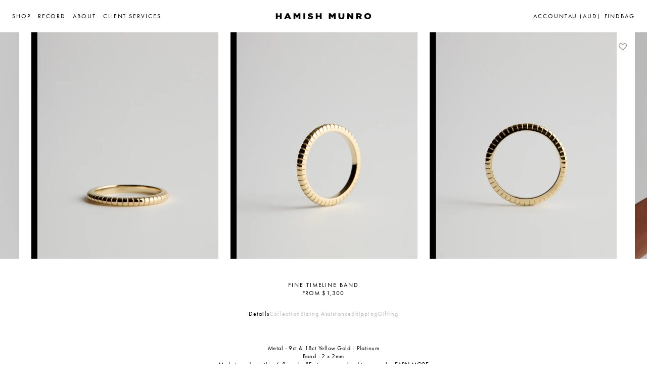

--- FILE ---
content_type: text/html; charset=utf-8
request_url: https://hamishmunro.com/products/timeline-band-small-gold
body_size: 36343
content:
<!doctype html>
<html class="js" lang="en">
  <head>
    <meta charset="utf-8">
    <meta http-equiv="X-UA-Compatible" content="IE=edge">
    <meta name="viewport" content="width=device-width,initial-scale=1">
    <meta name="viewport" content="width=device-width, initial-scale=1, maximum-scale=1">
    <meta name="theme-color" content="">
    <link rel="canonical" href="https://hamishmunro.com/products/timeline-band-small-gold"><link rel="icon" type="image/png" href="//hamishmunro.com/cdn/shop/files/HM-Favicon_32943c7f-ca9f-4170-b615-ab5a4b006f8e.jpg?crop=center&height=32&v=1724819556&width=32"><link rel="preconnect" href="https://fonts.shopifycdn.com" crossorigin><title>
      Fine Timeline Band
 &ndash; Hamish Munro</title>

    
      <meta name="description" content="Unisex 9ct gold timeline ring. Made to order in Melbourne.">
    

    

<meta property="og:site_name" content="Hamish Munro">
<meta property="og:url" content="https://hamishmunro.com/products/timeline-band-small-gold">
<meta property="og:title" content="Fine Timeline Band">
<meta property="og:type" content="product">
<meta property="og:description" content="Unisex 9ct gold timeline ring. Made to order in Melbourne."><meta property="og:image" content="http://hamishmunro.com/cdn/shop/files/240422_HM_Timeline-Band-S_9ct_Flat_45eebcf6-3a6c-49ce-887d-efbee0441ee1.jpg?v=1723608995">
  <meta property="og:image:secure_url" content="https://hamishmunro.com/cdn/shop/files/240422_HM_Timeline-Band-S_9ct_Flat_45eebcf6-3a6c-49ce-887d-efbee0441ee1.jpg?v=1723608995">
  <meta property="og:image:width" content="1600">
  <meta property="og:image:height" content="2000"><meta property="og:price:amount" content="1,300">
  <meta property="og:price:currency" content="AUD"><meta name="twitter:card" content="summary_large_image">
<meta name="twitter:title" content="Fine Timeline Band">
<meta name="twitter:description" content="Unisex 9ct gold timeline ring. Made to order in Melbourne.">


    <script src="//hamishmunro.com/cdn/shop/t/45/assets/constants.js?v=58251544750838685771732165757" defer="defer"></script>
    <script src="//hamishmunro.com/cdn/shop/t/45/assets/pubsub.js?v=158357773527763999511732165757" defer="defer"></script>
    <script src="//hamishmunro.com/cdn/shop/t/45/assets/global.js?v=57436755840271608371732165757" defer="defer"></script>
    <script src="//hamishmunro.com/cdn/shop/t/45/assets/sypnosis.js?v=143841273744153993831732165757" defer="defer"></script>
    <script src="//hamishmunro.com/cdn/shop/t/45/assets/jquery-min.js?v=35645947148921707931732165757"></script>
    <script src="//hamishmunro.com/cdn/shop/t/45/assets/slick-min.js?v=5956138942152216751732165757"></script><script src="//hamishmunro.com/cdn/shop/t/45/assets/animations.js?v=88693664871331136111732165757" defer="defer"></script><script>window.performance && window.performance.mark && window.performance.mark('shopify.content_for_header.start');</script><meta name="google-site-verification" content="zZIXJuqwW9jnPz3lPT1BMJnWSbKtXjY04F8l92HSQyI">
<meta id="shopify-digital-wallet" name="shopify-digital-wallet" content="/25046089808/digital_wallets/dialog">
<meta name="shopify-checkout-api-token" content="5e37adc918698f5cc755d78d7d5dc470">
<link rel="alternate" type="application/json+oembed" href="https://hamishmunro.com/products/timeline-band-small-gold.oembed">
<script async="async" src="/checkouts/internal/preloads.js?locale=en-AU"></script>
<link rel="preconnect" href="https://shop.app" crossorigin="anonymous">
<script async="async" src="https://shop.app/checkouts/internal/preloads.js?locale=en-AU&shop_id=25046089808" crossorigin="anonymous"></script>
<script id="apple-pay-shop-capabilities" type="application/json">{"shopId":25046089808,"countryCode":"AU","currencyCode":"AUD","merchantCapabilities":["supports3DS"],"merchantId":"gid:\/\/shopify\/Shop\/25046089808","merchantName":"Hamish Munro","requiredBillingContactFields":["postalAddress","email","phone"],"requiredShippingContactFields":["postalAddress","email","phone"],"shippingType":"shipping","supportedNetworks":["visa","masterCard","amex","jcb"],"total":{"type":"pending","label":"Hamish Munro","amount":"1.00"},"shopifyPaymentsEnabled":true,"supportsSubscriptions":true}</script>
<script id="shopify-features" type="application/json">{"accessToken":"5e37adc918698f5cc755d78d7d5dc470","betas":["rich-media-storefront-analytics"],"domain":"hamishmunro.com","predictiveSearch":true,"shopId":25046089808,"locale":"en"}</script>
<script>var Shopify = Shopify || {};
Shopify.shop = "hamish-munro-dev.myshopify.com";
Shopify.locale = "en";
Shopify.currency = {"active":"AUD","rate":"1.0"};
Shopify.country = "AU";
Shopify.theme = {"name":"Hamishmunro - Primary Theme 21-11-2024","id":139082956980,"schema_name":"Dawn","schema_version":"14.0.0","theme_store_id":null,"role":"main"};
Shopify.theme.handle = "null";
Shopify.theme.style = {"id":null,"handle":null};
Shopify.cdnHost = "hamishmunro.com/cdn";
Shopify.routes = Shopify.routes || {};
Shopify.routes.root = "/";</script>
<script type="module">!function(o){(o.Shopify=o.Shopify||{}).modules=!0}(window);</script>
<script>!function(o){function n(){var o=[];function n(){o.push(Array.prototype.slice.apply(arguments))}return n.q=o,n}var t=o.Shopify=o.Shopify||{};t.loadFeatures=n(),t.autoloadFeatures=n()}(window);</script>
<script>
  window.ShopifyPay = window.ShopifyPay || {};
  window.ShopifyPay.apiHost = "shop.app\/pay";
  window.ShopifyPay.redirectState = null;
</script>
<script id="shop-js-analytics" type="application/json">{"pageType":"product"}</script>
<script defer="defer" async type="module" src="//hamishmunro.com/cdn/shopifycloud/shop-js/modules/v2/client.init-shop-cart-sync_BdyHc3Nr.en.esm.js"></script>
<script defer="defer" async type="module" src="//hamishmunro.com/cdn/shopifycloud/shop-js/modules/v2/chunk.common_Daul8nwZ.esm.js"></script>
<script type="module">
  await import("//hamishmunro.com/cdn/shopifycloud/shop-js/modules/v2/client.init-shop-cart-sync_BdyHc3Nr.en.esm.js");
await import("//hamishmunro.com/cdn/shopifycloud/shop-js/modules/v2/chunk.common_Daul8nwZ.esm.js");

  window.Shopify.SignInWithShop?.initShopCartSync?.({"fedCMEnabled":true,"windoidEnabled":true});

</script>
<script>
  window.Shopify = window.Shopify || {};
  if (!window.Shopify.featureAssets) window.Shopify.featureAssets = {};
  window.Shopify.featureAssets['shop-js'] = {"shop-cart-sync":["modules/v2/client.shop-cart-sync_QYOiDySF.en.esm.js","modules/v2/chunk.common_Daul8nwZ.esm.js"],"init-fed-cm":["modules/v2/client.init-fed-cm_DchLp9rc.en.esm.js","modules/v2/chunk.common_Daul8nwZ.esm.js"],"shop-button":["modules/v2/client.shop-button_OV7bAJc5.en.esm.js","modules/v2/chunk.common_Daul8nwZ.esm.js"],"init-windoid":["modules/v2/client.init-windoid_DwxFKQ8e.en.esm.js","modules/v2/chunk.common_Daul8nwZ.esm.js"],"shop-cash-offers":["modules/v2/client.shop-cash-offers_DWtL6Bq3.en.esm.js","modules/v2/chunk.common_Daul8nwZ.esm.js","modules/v2/chunk.modal_CQq8HTM6.esm.js"],"shop-toast-manager":["modules/v2/client.shop-toast-manager_CX9r1SjA.en.esm.js","modules/v2/chunk.common_Daul8nwZ.esm.js"],"init-shop-email-lookup-coordinator":["modules/v2/client.init-shop-email-lookup-coordinator_UhKnw74l.en.esm.js","modules/v2/chunk.common_Daul8nwZ.esm.js"],"pay-button":["modules/v2/client.pay-button_DzxNnLDY.en.esm.js","modules/v2/chunk.common_Daul8nwZ.esm.js"],"avatar":["modules/v2/client.avatar_BTnouDA3.en.esm.js"],"init-shop-cart-sync":["modules/v2/client.init-shop-cart-sync_BdyHc3Nr.en.esm.js","modules/v2/chunk.common_Daul8nwZ.esm.js"],"shop-login-button":["modules/v2/client.shop-login-button_D8B466_1.en.esm.js","modules/v2/chunk.common_Daul8nwZ.esm.js","modules/v2/chunk.modal_CQq8HTM6.esm.js"],"init-customer-accounts-sign-up":["modules/v2/client.init-customer-accounts-sign-up_C8fpPm4i.en.esm.js","modules/v2/client.shop-login-button_D8B466_1.en.esm.js","modules/v2/chunk.common_Daul8nwZ.esm.js","modules/v2/chunk.modal_CQq8HTM6.esm.js"],"init-shop-for-new-customer-accounts":["modules/v2/client.init-shop-for-new-customer-accounts_CVTO0Ztu.en.esm.js","modules/v2/client.shop-login-button_D8B466_1.en.esm.js","modules/v2/chunk.common_Daul8nwZ.esm.js","modules/v2/chunk.modal_CQq8HTM6.esm.js"],"init-customer-accounts":["modules/v2/client.init-customer-accounts_dRgKMfrE.en.esm.js","modules/v2/client.shop-login-button_D8B466_1.en.esm.js","modules/v2/chunk.common_Daul8nwZ.esm.js","modules/v2/chunk.modal_CQq8HTM6.esm.js"],"shop-follow-button":["modules/v2/client.shop-follow-button_CkZpjEct.en.esm.js","modules/v2/chunk.common_Daul8nwZ.esm.js","modules/v2/chunk.modal_CQq8HTM6.esm.js"],"lead-capture":["modules/v2/client.lead-capture_BntHBhfp.en.esm.js","modules/v2/chunk.common_Daul8nwZ.esm.js","modules/v2/chunk.modal_CQq8HTM6.esm.js"],"checkout-modal":["modules/v2/client.checkout-modal_CfxcYbTm.en.esm.js","modules/v2/chunk.common_Daul8nwZ.esm.js","modules/v2/chunk.modal_CQq8HTM6.esm.js"],"shop-login":["modules/v2/client.shop-login_Da4GZ2H6.en.esm.js","modules/v2/chunk.common_Daul8nwZ.esm.js","modules/v2/chunk.modal_CQq8HTM6.esm.js"],"payment-terms":["modules/v2/client.payment-terms_MV4M3zvL.en.esm.js","modules/v2/chunk.common_Daul8nwZ.esm.js","modules/v2/chunk.modal_CQq8HTM6.esm.js"]};
</script>
<script>(function() {
  var isLoaded = false;
  function asyncLoad() {
    if (isLoaded) return;
    isLoaded = true;
    var urls = ["https:\/\/chimpstatic.com\/mcjs-connected\/js\/users\/6398288af1f442e01ade4d3be\/136ad162a11860f10db15d57d.js?shop=hamish-munro-dev.myshopify.com","https:\/\/zooomyapps.com\/wishlist\/ZooomyOrders.js?shop=hamish-munro-dev.myshopify.com"];
    for (var i = 0; i < urls.length; i++) {
      var s = document.createElement('script');
      s.type = 'text/javascript';
      s.async = true;
      s.src = urls[i];
      var x = document.getElementsByTagName('script')[0];
      x.parentNode.insertBefore(s, x);
    }
  };
  if(window.attachEvent) {
    window.attachEvent('onload', asyncLoad);
  } else {
    window.addEventListener('load', asyncLoad, false);
  }
})();</script>
<script id="__st">var __st={"a":25046089808,"offset":39600,"reqid":"a41308cc-db00-4a97-80ed-b64f6fb4a951-1768968666","pageurl":"hamishmunro.com\/products\/timeline-band-small-gold","u":"e676a24e630e","p":"product","rtyp":"product","rid":4832359120976};</script>
<script>window.ShopifyPaypalV4VisibilityTracking = true;</script>
<script id="captcha-bootstrap">!function(){'use strict';const t='contact',e='account',n='new_comment',o=[[t,t],['blogs',n],['comments',n],[t,'customer']],c=[[e,'customer_login'],[e,'guest_login'],[e,'recover_customer_password'],[e,'create_customer']],r=t=>t.map((([t,e])=>`form[action*='/${t}']:not([data-nocaptcha='true']) input[name='form_type'][value='${e}']`)).join(','),a=t=>()=>t?[...document.querySelectorAll(t)].map((t=>t.form)):[];function s(){const t=[...o],e=r(t);return a(e)}const i='password',u='form_key',d=['recaptcha-v3-token','g-recaptcha-response','h-captcha-response',i],f=()=>{try{return window.sessionStorage}catch{return}},m='__shopify_v',_=t=>t.elements[u];function p(t,e,n=!1){try{const o=window.sessionStorage,c=JSON.parse(o.getItem(e)),{data:r}=function(t){const{data:e,action:n}=t;return t[m]||n?{data:e,action:n}:{data:t,action:n}}(c);for(const[e,n]of Object.entries(r))t.elements[e]&&(t.elements[e].value=n);n&&o.removeItem(e)}catch(o){console.error('form repopulation failed',{error:o})}}const l='form_type',E='cptcha';function T(t){t.dataset[E]=!0}const w=window,h=w.document,L='Shopify',v='ce_forms',y='captcha';let A=!1;((t,e)=>{const n=(g='f06e6c50-85a8-45c8-87d0-21a2b65856fe',I='https://cdn.shopify.com/shopifycloud/storefront-forms-hcaptcha/ce_storefront_forms_captcha_hcaptcha.v1.5.2.iife.js',D={infoText:'Protected by hCaptcha',privacyText:'Privacy',termsText:'Terms'},(t,e,n)=>{const o=w[L][v],c=o.bindForm;if(c)return c(t,g,e,D).then(n);var r;o.q.push([[t,g,e,D],n]),r=I,A||(h.body.append(Object.assign(h.createElement('script'),{id:'captcha-provider',async:!0,src:r})),A=!0)});var g,I,D;w[L]=w[L]||{},w[L][v]=w[L][v]||{},w[L][v].q=[],w[L][y]=w[L][y]||{},w[L][y].protect=function(t,e){n(t,void 0,e),T(t)},Object.freeze(w[L][y]),function(t,e,n,w,h,L){const[v,y,A,g]=function(t,e,n){const i=e?o:[],u=t?c:[],d=[...i,...u],f=r(d),m=r(i),_=r(d.filter((([t,e])=>n.includes(e))));return[a(f),a(m),a(_),s()]}(w,h,L),I=t=>{const e=t.target;return e instanceof HTMLFormElement?e:e&&e.form},D=t=>v().includes(t);t.addEventListener('submit',(t=>{const e=I(t);if(!e)return;const n=D(e)&&!e.dataset.hcaptchaBound&&!e.dataset.recaptchaBound,o=_(e),c=g().includes(e)&&(!o||!o.value);(n||c)&&t.preventDefault(),c&&!n&&(function(t){try{if(!f())return;!function(t){const e=f();if(!e)return;const n=_(t);if(!n)return;const o=n.value;o&&e.removeItem(o)}(t);const e=Array.from(Array(32),(()=>Math.random().toString(36)[2])).join('');!function(t,e){_(t)||t.append(Object.assign(document.createElement('input'),{type:'hidden',name:u})),t.elements[u].value=e}(t,e),function(t,e){const n=f();if(!n)return;const o=[...t.querySelectorAll(`input[type='${i}']`)].map((({name:t})=>t)),c=[...d,...o],r={};for(const[a,s]of new FormData(t).entries())c.includes(a)||(r[a]=s);n.setItem(e,JSON.stringify({[m]:1,action:t.action,data:r}))}(t,e)}catch(e){console.error('failed to persist form',e)}}(e),e.submit())}));const S=(t,e)=>{t&&!t.dataset[E]&&(n(t,e.some((e=>e===t))),T(t))};for(const o of['focusin','change'])t.addEventListener(o,(t=>{const e=I(t);D(e)&&S(e,y())}));const B=e.get('form_key'),M=e.get(l),P=B&&M;t.addEventListener('DOMContentLoaded',(()=>{const t=y();if(P)for(const e of t)e.elements[l].value===M&&p(e,B);[...new Set([...A(),...v().filter((t=>'true'===t.dataset.shopifyCaptcha))])].forEach((e=>S(e,t)))}))}(h,new URLSearchParams(w.location.search),n,t,e,['guest_login'])})(!0,!0)}();</script>
<script integrity="sha256-4kQ18oKyAcykRKYeNunJcIwy7WH5gtpwJnB7kiuLZ1E=" data-source-attribution="shopify.loadfeatures" defer="defer" src="//hamishmunro.com/cdn/shopifycloud/storefront/assets/storefront/load_feature-a0a9edcb.js" crossorigin="anonymous"></script>
<script crossorigin="anonymous" defer="defer" src="//hamishmunro.com/cdn/shopifycloud/storefront/assets/shopify_pay/storefront-65b4c6d7.js?v=20250812"></script>
<script data-source-attribution="shopify.dynamic_checkout.dynamic.init">var Shopify=Shopify||{};Shopify.PaymentButton=Shopify.PaymentButton||{isStorefrontPortableWallets:!0,init:function(){window.Shopify.PaymentButton.init=function(){};var t=document.createElement("script");t.src="https://hamishmunro.com/cdn/shopifycloud/portable-wallets/latest/portable-wallets.en.js",t.type="module",document.head.appendChild(t)}};
</script>
<script data-source-attribution="shopify.dynamic_checkout.buyer_consent">
  function portableWalletsHideBuyerConsent(e){var t=document.getElementById("shopify-buyer-consent"),n=document.getElementById("shopify-subscription-policy-button");t&&n&&(t.classList.add("hidden"),t.setAttribute("aria-hidden","true"),n.removeEventListener("click",e))}function portableWalletsShowBuyerConsent(e){var t=document.getElementById("shopify-buyer-consent"),n=document.getElementById("shopify-subscription-policy-button");t&&n&&(t.classList.remove("hidden"),t.removeAttribute("aria-hidden"),n.addEventListener("click",e))}window.Shopify?.PaymentButton&&(window.Shopify.PaymentButton.hideBuyerConsent=portableWalletsHideBuyerConsent,window.Shopify.PaymentButton.showBuyerConsent=portableWalletsShowBuyerConsent);
</script>
<script data-source-attribution="shopify.dynamic_checkout.cart.bootstrap">document.addEventListener("DOMContentLoaded",(function(){function t(){return document.querySelector("shopify-accelerated-checkout-cart, shopify-accelerated-checkout")}if(t())Shopify.PaymentButton.init();else{new MutationObserver((function(e,n){t()&&(Shopify.PaymentButton.init(),n.disconnect())})).observe(document.body,{childList:!0,subtree:!0})}}));
</script>
<link id="shopify-accelerated-checkout-styles" rel="stylesheet" media="screen" href="https://hamishmunro.com/cdn/shopifycloud/portable-wallets/latest/accelerated-checkout-backwards-compat.css" crossorigin="anonymous">
<style id="shopify-accelerated-checkout-cart">
        #shopify-buyer-consent {
  margin-top: 1em;
  display: inline-block;
  width: 100%;
}

#shopify-buyer-consent.hidden {
  display: none;
}

#shopify-subscription-policy-button {
  background: none;
  border: none;
  padding: 0;
  text-decoration: underline;
  font-size: inherit;
  cursor: pointer;
}

#shopify-subscription-policy-button::before {
  box-shadow: none;
}

      </style>
<script id="sections-script" data-sections="header" defer="defer" src="//hamishmunro.com/cdn/shop/t/45/compiled_assets/scripts.js?v=9313"></script>
<script>window.performance && window.performance.mark && window.performance.mark('shopify.content_for_header.end');</script>


    <style data-shopify>
      @font-face {
  font-family: Jost;
  font-weight: 400;
  font-style: normal;
  font-display: swap;
  src: url("//hamishmunro.com/cdn/fonts/jost/jost_n4.d47a1b6347ce4a4c9f437608011273009d91f2b7.woff2") format("woff2"),
       url("//hamishmunro.com/cdn/fonts/jost/jost_n4.791c46290e672b3f85c3d1c651ef2efa3819eadd.woff") format("woff");
}

      @font-face {
  font-family: Jost;
  font-weight: 700;
  font-style: normal;
  font-display: swap;
  src: url("//hamishmunro.com/cdn/fonts/jost/jost_n7.921dc18c13fa0b0c94c5e2517ffe06139c3615a3.woff2") format("woff2"),
       url("//hamishmunro.com/cdn/fonts/jost/jost_n7.cbfc16c98c1e195f46c536e775e4e959c5f2f22b.woff") format("woff");
}

      @font-face {
  font-family: Jost;
  font-weight: 400;
  font-style: italic;
  font-display: swap;
  src: url("//hamishmunro.com/cdn/fonts/jost/jost_i4.b690098389649750ada222b9763d55796c5283a5.woff2") format("woff2"),
       url("//hamishmunro.com/cdn/fonts/jost/jost_i4.fd766415a47e50b9e391ae7ec04e2ae25e7e28b0.woff") format("woff");
}

      @font-face {
  font-family: Jost;
  font-weight: 700;
  font-style: italic;
  font-display: swap;
  src: url("//hamishmunro.com/cdn/fonts/jost/jost_i7.d8201b854e41e19d7ed9b1a31fe4fe71deea6d3f.woff2") format("woff2"),
       url("//hamishmunro.com/cdn/fonts/jost/jost_i7.eae515c34e26b6c853efddc3fc0c552e0de63757.woff") format("woff");
}

      @font-face {
  font-family: Jost;
  font-weight: 400;
  font-style: normal;
  font-display: swap;
  src: url("//hamishmunro.com/cdn/fonts/jost/jost_n4.d47a1b6347ce4a4c9f437608011273009d91f2b7.woff2") format("woff2"),
       url("//hamishmunro.com/cdn/fonts/jost/jost_n4.791c46290e672b3f85c3d1c651ef2efa3819eadd.woff") format("woff");
}


      
        :root,
        .color-scheme-1 {
          --color-background: 255,255,255;
        
          --gradient-background: #ffffff;
        

        

        --color-foreground: 0,0,0;
        --color-background-contrast: 191,191,191;
        --color-shadow: 18,18,18;
        --color-button: 18,18,18;
        --color-button-text: 255,255,255;
        --color-secondary-button: 255,255,255;
        --color-secondary-button-text: 0,0,0;
        --color-link: 0,0,0;
        --color-badge-foreground: 0,0,0;
        --color-badge-background: 255,255,255;
        --color-badge-border: 0,0,0;
        --payment-terms-background-color: rgb(255 255 255);
      }
      
        
        .color-scheme-2 {
          --color-background: 243,243,243;
        
          --gradient-background: #f3f3f3;
        

        

        --color-foreground: 255,255,255;
        --color-background-contrast: 179,179,179;
        --color-shadow: 18,18,18;
        --color-button: 18,18,18;
        --color-button-text: 243,243,243;
        --color-secondary-button: 243,243,243;
        --color-secondary-button-text: 18,18,18;
        --color-link: 18,18,18;
        --color-badge-foreground: 255,255,255;
        --color-badge-background: 243,243,243;
        --color-badge-border: 255,255,255;
        --payment-terms-background-color: rgb(243 243 243);
      }
      
        
        .color-scheme-3 {
          --color-background: 36,40,51;
        
          --gradient-background: #242833;
        

        

        --color-foreground: 255,255,255;
        --color-background-contrast: 47,52,66;
        --color-shadow: 18,18,18;
        --color-button: 255,255,255;
        --color-button-text: 0,0,0;
        --color-secondary-button: 36,40,51;
        --color-secondary-button-text: 255,255,255;
        --color-link: 255,255,255;
        --color-badge-foreground: 255,255,255;
        --color-badge-background: 36,40,51;
        --color-badge-border: 255,255,255;
        --payment-terms-background-color: rgb(36 40 51);
      }
      
        
        .color-scheme-4 {
          --color-background: 18,18,18;
        
          --gradient-background: #121212;
        

        

        --color-foreground: 255,255,255;
        --color-background-contrast: 146,146,146;
        --color-shadow: 18,18,18;
        --color-button: 255,255,255;
        --color-button-text: 18,18,18;
        --color-secondary-button: 18,18,18;
        --color-secondary-button-text: 255,255,255;
        --color-link: 255,255,255;
        --color-badge-foreground: 255,255,255;
        --color-badge-background: 18,18,18;
        --color-badge-border: 255,255,255;
        --payment-terms-background-color: rgb(18 18 18);
      }
      
        
        .color-scheme-5 {
          --color-background: 51,79,180;
        
          --gradient-background: #334fb4;
        

        

        --color-foreground: 255,255,255;
        --color-background-contrast: 23,35,81;
        --color-shadow: 18,18,18;
        --color-button: 255,255,255;
        --color-button-text: 51,79,180;
        --color-secondary-button: 51,79,180;
        --color-secondary-button-text: 255,255,255;
        --color-link: 255,255,255;
        --color-badge-foreground: 255,255,255;
        --color-badge-background: 51,79,180;
        --color-badge-border: 255,255,255;
        --payment-terms-background-color: rgb(51 79 180);
      }
      

      body, .color-scheme-1, .color-scheme-2, .color-scheme-3, .color-scheme-4, .color-scheme-5 {
        color: rgba(var(--color-foreground));
        background-color: rgb(var(--color-background));
      }

      :root {
        --font-body-family: "Futura";
        --font-body-style: normal;
        --font-body-weight: 400;
        --font-body-weight-bold: 700;

        --font-heading-family: "Futura";
        --font-heading-style: normal;
        --font-heading-weight: 400;

        --font-body-scale: 1.0;
        --font-heading-scale: 1.0;

        --media-padding: px;
        --media-border-opacity: 0.05;
        --media-border-width: 1px;
        --media-radius: 0px;
        --media-shadow-opacity: 0.0;
        --media-shadow-horizontal-offset: 0px;
        --media-shadow-vertical-offset: 4px;
        --media-shadow-blur-radius: 5px;
        --media-shadow-visible: 0;

        --page-width: 300rem;
        --page-width-margin: 0rem;

        --product-card-image-padding: 0.0rem;
        --product-card-corner-radius: 0.0rem;
        --product-card-text-alignment: left;
        --product-card-border-width: 0.0rem;
        --product-card-border-opacity: 0.1;
        --product-card-shadow-opacity: 0.0;
        --product-card-shadow-visible: 0;
        --product-card-shadow-horizontal-offset: 0.0rem;
        --product-card-shadow-vertical-offset: 0.4rem;
        --product-card-shadow-blur-radius: 0.5rem;

        --collection-card-image-padding: 0.0rem;
        --collection-card-corner-radius: 0.0rem;
        --collection-card-text-alignment: left;
        --collection-card-border-width: 0.0rem;
        --collection-card-border-opacity: 0.1;
        --collection-card-shadow-opacity: 0.0;
        --collection-card-shadow-visible: 0;
        --collection-card-shadow-horizontal-offset: 0.0rem;
        --collection-card-shadow-vertical-offset: 0.4rem;
        --collection-card-shadow-blur-radius: 0.5rem;

        --blog-card-image-padding: 0.0rem;
        --blog-card-corner-radius: 0.0rem;
        --blog-card-text-alignment: left;
        --blog-card-border-width: 0.0rem;
        --blog-card-border-opacity: 0.1;
        --blog-card-shadow-opacity: 0.0;
        --blog-card-shadow-visible: 0;
        --blog-card-shadow-horizontal-offset: 0.0rem;
        --blog-card-shadow-vertical-offset: 0.4rem;
        --blog-card-shadow-blur-radius: 0.5rem;

        --badge-corner-radius: 4.0rem;

        --popup-border-width: 1px;
        --popup-border-opacity: 0.1;
        --popup-corner-radius: 0px;
        --popup-shadow-opacity: 0.05;
        --popup-shadow-horizontal-offset: 0px;
        --popup-shadow-vertical-offset: 4px;
        --popup-shadow-blur-radius: 5px;

        --drawer-border-width: 1px;
        --drawer-border-opacity: 0.1;
        --drawer-shadow-opacity: 0.0;
        --drawer-shadow-horizontal-offset: 0px;
        --drawer-shadow-vertical-offset: 4px;
        --drawer-shadow-blur-radius: 5px;

        --spacing-sections-desktop: 0px;
        --spacing-sections-mobile: 0px;

        --grid-desktop-vertical-spacing: 24px;
        --grid-desktop-horizontal-spacing: 24px;
        --grid-mobile-vertical-spacing: 12px;
        --grid-mobile-horizontal-spacing: 12px;

        --text-boxes-border-opacity: 0.1;
        --text-boxes-border-width: 0px;
        --text-boxes-radius: 0px;
        --text-boxes-shadow-opacity: 0.0;
        --text-boxes-shadow-visible: 0;
        --text-boxes-shadow-horizontal-offset: 0px;
        --text-boxes-shadow-vertical-offset: 4px;
        --text-boxes-shadow-blur-radius: 5px;

        --buttons-radius: 0px;
        --buttons-radius-outset: 0px;
        --buttons-border-width: 1px;
        --buttons-border-opacity: 1.0;
        --buttons-shadow-opacity: 0.0;
        --buttons-shadow-visible: 0;
        --buttons-shadow-horizontal-offset: 0px;
        --buttons-shadow-vertical-offset: 4px;
        --buttons-shadow-blur-radius: 5px;
        --buttons-border-offset: 0px;

        --inputs-radius: 0px;
        --inputs-border-width: 1px;
        --inputs-border-opacity: 0.55;
        --inputs-shadow-opacity: 0.0;
        --inputs-shadow-horizontal-offset: 0px;
        --inputs-margin-offset: 0px;
        --inputs-shadow-vertical-offset: 4px;
        --inputs-shadow-blur-radius: 5px;
        --inputs-radius-outset: 0px;

        --variant-pills-radius: 40px;
        --variant-pills-border-width: 1px;
        --variant-pills-border-opacity: 0.55;
        --variant-pills-shadow-opacity: 0.0;
        --variant-pills-shadow-horizontal-offset: 0px;
        --variant-pills-shadow-vertical-offset: 4px;
        --variant-pills-shadow-blur-radius: 5px;
      }

      *,
      *::before,
      *::after {
        box-sizing: inherit;
      }

      html {
        box-sizing: border-box;
        font-size: calc(var(--font-body-scale) * 62.5%);
        height: 100%;
      }

      body {
        display: grid;
        grid-template-rows: auto auto 1fr auto;
        grid-template-columns: 100%;
        min-height: 100%;
        margin: 0;
        font-size: 1.2rem;
        letter-spacing: 0.06rem;
        line-height: normal;
        font-family: var(--font-body-family);
        font-style: var(--font-body-style);
        font-weight: var(--font-body-weight);
      }

      @media screen and (min-width: 750px) {
        body {
          font-size: 1.2rem;
        }
      }
    </style>

    <link href="//hamishmunro.com/cdn/shop/t/45/assets/base.css?v=3121902022438775181732165757" rel="stylesheet" type="text/css" media="all" />
    <link href="//hamishmunro.com/cdn/shop/t/45/assets/sypnosis.css?v=91685795112771903581732165757" rel="stylesheet" type="text/css" media="all" />
    <link href="//hamishmunro.com/cdn/shop/t/45/assets/sypnosis-responsive.css?v=156700791160474654471732165757" rel="stylesheet" type="text/css" media="all" />
    <link href="//hamishmunro.com/cdn/shop/t/45/assets/fonts.css?v=114190821757075710741732165757" rel="stylesheet" type="text/css" media="all" />
    <link href="//hamishmunro.com/cdn/shop/t/45/assets/slick.css?v=80689721437601568711732165757" rel="stylesheet" type="text/css" media="all" />

      <link rel="preload" as="font" href="//hamishmunro.com/cdn/fonts/jost/jost_n4.d47a1b6347ce4a4c9f437608011273009d91f2b7.woff2" type="font/woff2" crossorigin>
      

      <link rel="preload" as="font" href="//hamishmunro.com/cdn/fonts/jost/jost_n4.d47a1b6347ce4a4c9f437608011273009d91f2b7.woff2" type="font/woff2" crossorigin>
      
<link href="//hamishmunro.com/cdn/shop/t/45/assets/component-localization-form.css?v=127964373274367491611732165757" rel="stylesheet" type="text/css" media="all" />
      <script src="//hamishmunro.com/cdn/shop/t/45/assets/localization-form.js?v=169565320306168926741732165757" defer="defer"></script><link
        rel="stylesheet"
        href="//hamishmunro.com/cdn/shop/t/45/assets/component-predictive-search.css?v=50132714048641920201732165757"
        media="print"
        onload="this.media='all'"
      ><script>
      if (Shopify.designMode) {
        document.documentElement.classList.add('shopify-design-mode');
      }
    </script>
  <!-- BEGIN app block: shopify://apps/klaviyo-email-marketing-sms/blocks/klaviyo-onsite-embed/2632fe16-c075-4321-a88b-50b567f42507 -->












  <script async src="https://static.klaviyo.com/onsite/js/SL6hwk/klaviyo.js?company_id=SL6hwk"></script>
  <script>!function(){if(!window.klaviyo){window._klOnsite=window._klOnsite||[];try{window.klaviyo=new Proxy({},{get:function(n,i){return"push"===i?function(){var n;(n=window._klOnsite).push.apply(n,arguments)}:function(){for(var n=arguments.length,o=new Array(n),w=0;w<n;w++)o[w]=arguments[w];var t="function"==typeof o[o.length-1]?o.pop():void 0,e=new Promise((function(n){window._klOnsite.push([i].concat(o,[function(i){t&&t(i),n(i)}]))}));return e}}})}catch(n){window.klaviyo=window.klaviyo||[],window.klaviyo.push=function(){var n;(n=window._klOnsite).push.apply(n,arguments)}}}}();</script>

  
    <script id="viewed_product">
      if (item == null) {
        var _learnq = _learnq || [];

        var MetafieldReviews = null
        var MetafieldYotpoRating = null
        var MetafieldYotpoCount = null
        var MetafieldLooxRating = null
        var MetafieldLooxCount = null
        var okendoProduct = null
        var okendoProductReviewCount = null
        var okendoProductReviewAverageValue = null
        try {
          // The following fields are used for Customer Hub recently viewed in order to add reviews.
          // This information is not part of __kla_viewed. Instead, it is part of __kla_viewed_reviewed_items
          MetafieldReviews = {};
          MetafieldYotpoRating = null
          MetafieldYotpoCount = null
          MetafieldLooxRating = null
          MetafieldLooxCount = null

          okendoProduct = null
          // If the okendo metafield is not legacy, it will error, which then requires the new json formatted data
          if (okendoProduct && 'error' in okendoProduct) {
            okendoProduct = null
          }
          okendoProductReviewCount = okendoProduct ? okendoProduct.reviewCount : null
          okendoProductReviewAverageValue = okendoProduct ? okendoProduct.reviewAverageValue : null
        } catch (error) {
          console.error('Error in Klaviyo onsite reviews tracking:', error);
        }

        var item = {
          Name: "Fine Timeline Band",
          ProductID: 4832359120976,
          Categories: ["18ct Yellow Gold","9ct Yellow Gold","PC-Active Rings-SOH\/MTO","Permanent Collection","Platinum","Rings","The Timeline Series"],
          ImageURL: "https://hamishmunro.com/cdn/shop/files/240422_HM_Timeline-Band-S_9ct_Flat_45eebcf6-3a6c-49ce-887d-efbee0441ee1_grande.jpg?v=1723608995",
          URL: "https://hamishmunro.com/products/timeline-band-small-gold",
          Brand: "Hamish Munro",
          Price: "$1,300",
          Value: "1,300",
          CompareAtPrice: "$0"
        };
        _learnq.push(['track', 'Viewed Product', item]);
        _learnq.push(['trackViewedItem', {
          Title: item.Name,
          ItemId: item.ProductID,
          Categories: item.Categories,
          ImageUrl: item.ImageURL,
          Url: item.URL,
          Metadata: {
            Brand: item.Brand,
            Price: item.Price,
            Value: item.Value,
            CompareAtPrice: item.CompareAtPrice
          },
          metafields:{
            reviews: MetafieldReviews,
            yotpo:{
              rating: MetafieldYotpoRating,
              count: MetafieldYotpoCount,
            },
            loox:{
              rating: MetafieldLooxRating,
              count: MetafieldLooxCount,
            },
            okendo: {
              rating: okendoProductReviewAverageValue,
              count: okendoProductReviewCount,
            }
          }
        }]);
      }
    </script>
  




  <script>
    window.klaviyoReviewsProductDesignMode = false
  </script>







<!-- END app block --><link href="https://monorail-edge.shopifysvc.com" rel="dns-prefetch">
<script>(function(){if ("sendBeacon" in navigator && "performance" in window) {try {var session_token_from_headers = performance.getEntriesByType('navigation')[0].serverTiming.find(x => x.name == '_s').description;} catch {var session_token_from_headers = undefined;}var session_cookie_matches = document.cookie.match(/_shopify_s=([^;]*)/);var session_token_from_cookie = session_cookie_matches && session_cookie_matches.length === 2 ? session_cookie_matches[1] : "";var session_token = session_token_from_headers || session_token_from_cookie || "";function handle_abandonment_event(e) {var entries = performance.getEntries().filter(function(entry) {return /monorail-edge.shopifysvc.com/.test(entry.name);});if (!window.abandonment_tracked && entries.length === 0) {window.abandonment_tracked = true;var currentMs = Date.now();var navigation_start = performance.timing.navigationStart;var payload = {shop_id: 25046089808,url: window.location.href,navigation_start,duration: currentMs - navigation_start,session_token,page_type: "product"};window.navigator.sendBeacon("https://monorail-edge.shopifysvc.com/v1/produce", JSON.stringify({schema_id: "online_store_buyer_site_abandonment/1.1",payload: payload,metadata: {event_created_at_ms: currentMs,event_sent_at_ms: currentMs}}));}}window.addEventListener('pagehide', handle_abandonment_event);}}());</script>
<script id="web-pixels-manager-setup">(function e(e,d,r,n,o){if(void 0===o&&(o={}),!Boolean(null===(a=null===(i=window.Shopify)||void 0===i?void 0:i.analytics)||void 0===a?void 0:a.replayQueue)){var i,a;window.Shopify=window.Shopify||{};var t=window.Shopify;t.analytics=t.analytics||{};var s=t.analytics;s.replayQueue=[],s.publish=function(e,d,r){return s.replayQueue.push([e,d,r]),!0};try{self.performance.mark("wpm:start")}catch(e){}var l=function(){var e={modern:/Edge?\/(1{2}[4-9]|1[2-9]\d|[2-9]\d{2}|\d{4,})\.\d+(\.\d+|)|Firefox\/(1{2}[4-9]|1[2-9]\d|[2-9]\d{2}|\d{4,})\.\d+(\.\d+|)|Chrom(ium|e)\/(9{2}|\d{3,})\.\d+(\.\d+|)|(Maci|X1{2}).+ Version\/(15\.\d+|(1[6-9]|[2-9]\d|\d{3,})\.\d+)([,.]\d+|)( \(\w+\)|)( Mobile\/\w+|) Safari\/|Chrome.+OPR\/(9{2}|\d{3,})\.\d+\.\d+|(CPU[ +]OS|iPhone[ +]OS|CPU[ +]iPhone|CPU IPhone OS|CPU iPad OS)[ +]+(15[._]\d+|(1[6-9]|[2-9]\d|\d{3,})[._]\d+)([._]\d+|)|Android:?[ /-](13[3-9]|1[4-9]\d|[2-9]\d{2}|\d{4,})(\.\d+|)(\.\d+|)|Android.+Firefox\/(13[5-9]|1[4-9]\d|[2-9]\d{2}|\d{4,})\.\d+(\.\d+|)|Android.+Chrom(ium|e)\/(13[3-9]|1[4-9]\d|[2-9]\d{2}|\d{4,})\.\d+(\.\d+|)|SamsungBrowser\/([2-9]\d|\d{3,})\.\d+/,legacy:/Edge?\/(1[6-9]|[2-9]\d|\d{3,})\.\d+(\.\d+|)|Firefox\/(5[4-9]|[6-9]\d|\d{3,})\.\d+(\.\d+|)|Chrom(ium|e)\/(5[1-9]|[6-9]\d|\d{3,})\.\d+(\.\d+|)([\d.]+$|.*Safari\/(?![\d.]+ Edge\/[\d.]+$))|(Maci|X1{2}).+ Version\/(10\.\d+|(1[1-9]|[2-9]\d|\d{3,})\.\d+)([,.]\d+|)( \(\w+\)|)( Mobile\/\w+|) Safari\/|Chrome.+OPR\/(3[89]|[4-9]\d|\d{3,})\.\d+\.\d+|(CPU[ +]OS|iPhone[ +]OS|CPU[ +]iPhone|CPU IPhone OS|CPU iPad OS)[ +]+(10[._]\d+|(1[1-9]|[2-9]\d|\d{3,})[._]\d+)([._]\d+|)|Android:?[ /-](13[3-9]|1[4-9]\d|[2-9]\d{2}|\d{4,})(\.\d+|)(\.\d+|)|Mobile Safari.+OPR\/([89]\d|\d{3,})\.\d+\.\d+|Android.+Firefox\/(13[5-9]|1[4-9]\d|[2-9]\d{2}|\d{4,})\.\d+(\.\d+|)|Android.+Chrom(ium|e)\/(13[3-9]|1[4-9]\d|[2-9]\d{2}|\d{4,})\.\d+(\.\d+|)|Android.+(UC? ?Browser|UCWEB|U3)[ /]?(15\.([5-9]|\d{2,})|(1[6-9]|[2-9]\d|\d{3,})\.\d+)\.\d+|SamsungBrowser\/(5\.\d+|([6-9]|\d{2,})\.\d+)|Android.+MQ{2}Browser\/(14(\.(9|\d{2,})|)|(1[5-9]|[2-9]\d|\d{3,})(\.\d+|))(\.\d+|)|K[Aa][Ii]OS\/(3\.\d+|([4-9]|\d{2,})\.\d+)(\.\d+|)/},d=e.modern,r=e.legacy,n=navigator.userAgent;return n.match(d)?"modern":n.match(r)?"legacy":"unknown"}(),u="modern"===l?"modern":"legacy",c=(null!=n?n:{modern:"",legacy:""})[u],f=function(e){return[e.baseUrl,"/wpm","/b",e.hashVersion,"modern"===e.buildTarget?"m":"l",".js"].join("")}({baseUrl:d,hashVersion:r,buildTarget:u}),m=function(e){var d=e.version,r=e.bundleTarget,n=e.surface,o=e.pageUrl,i=e.monorailEndpoint;return{emit:function(e){var a=e.status,t=e.errorMsg,s=(new Date).getTime(),l=JSON.stringify({metadata:{event_sent_at_ms:s},events:[{schema_id:"web_pixels_manager_load/3.1",payload:{version:d,bundle_target:r,page_url:o,status:a,surface:n,error_msg:t},metadata:{event_created_at_ms:s}}]});if(!i)return console&&console.warn&&console.warn("[Web Pixels Manager] No Monorail endpoint provided, skipping logging."),!1;try{return self.navigator.sendBeacon.bind(self.navigator)(i,l)}catch(e){}var u=new XMLHttpRequest;try{return u.open("POST",i,!0),u.setRequestHeader("Content-Type","text/plain"),u.send(l),!0}catch(e){return console&&console.warn&&console.warn("[Web Pixels Manager] Got an unhandled error while logging to Monorail."),!1}}}}({version:r,bundleTarget:l,surface:e.surface,pageUrl:self.location.href,monorailEndpoint:e.monorailEndpoint});try{o.browserTarget=l,function(e){var d=e.src,r=e.async,n=void 0===r||r,o=e.onload,i=e.onerror,a=e.sri,t=e.scriptDataAttributes,s=void 0===t?{}:t,l=document.createElement("script"),u=document.querySelector("head"),c=document.querySelector("body");if(l.async=n,l.src=d,a&&(l.integrity=a,l.crossOrigin="anonymous"),s)for(var f in s)if(Object.prototype.hasOwnProperty.call(s,f))try{l.dataset[f]=s[f]}catch(e){}if(o&&l.addEventListener("load",o),i&&l.addEventListener("error",i),u)u.appendChild(l);else{if(!c)throw new Error("Did not find a head or body element to append the script");c.appendChild(l)}}({src:f,async:!0,onload:function(){if(!function(){var e,d;return Boolean(null===(d=null===(e=window.Shopify)||void 0===e?void 0:e.analytics)||void 0===d?void 0:d.initialized)}()){var d=window.webPixelsManager.init(e)||void 0;if(d){var r=window.Shopify.analytics;r.replayQueue.forEach((function(e){var r=e[0],n=e[1],o=e[2];d.publishCustomEvent(r,n,o)})),r.replayQueue=[],r.publish=d.publishCustomEvent,r.visitor=d.visitor,r.initialized=!0}}},onerror:function(){return m.emit({status:"failed",errorMsg:"".concat(f," has failed to load")})},sri:function(e){var d=/^sha384-[A-Za-z0-9+/=]+$/;return"string"==typeof e&&d.test(e)}(c)?c:"",scriptDataAttributes:o}),m.emit({status:"loading"})}catch(e){m.emit({status:"failed",errorMsg:(null==e?void 0:e.message)||"Unknown error"})}}})({shopId: 25046089808,storefrontBaseUrl: "https://hamishmunro.com",extensionsBaseUrl: "https://extensions.shopifycdn.com/cdn/shopifycloud/web-pixels-manager",monorailEndpoint: "https://monorail-edge.shopifysvc.com/unstable/produce_batch",surface: "storefront-renderer",enabledBetaFlags: ["2dca8a86"],webPixelsConfigList: [{"id":"733348020","configuration":"{\"accountID\":\"SL6hwk\",\"webPixelConfig\":\"eyJlbmFibGVBZGRlZFRvQ2FydEV2ZW50cyI6IHRydWV9\"}","eventPayloadVersion":"v1","runtimeContext":"STRICT","scriptVersion":"524f6c1ee37bacdca7657a665bdca589","type":"APP","apiClientId":123074,"privacyPurposes":["ANALYTICS","MARKETING"],"dataSharingAdjustments":{"protectedCustomerApprovalScopes":["read_customer_address","read_customer_email","read_customer_name","read_customer_personal_data","read_customer_phone"]}},{"id":"421462196","configuration":"{\"config\":\"{\\\"pixel_id\\\":\\\"G-V2QNRSB60M\\\",\\\"target_country\\\":\\\"AU\\\",\\\"gtag_events\\\":[{\\\"type\\\":\\\"begin_checkout\\\",\\\"action_label\\\":\\\"G-V2QNRSB60M\\\"},{\\\"type\\\":\\\"search\\\",\\\"action_label\\\":\\\"G-V2QNRSB60M\\\"},{\\\"type\\\":\\\"view_item\\\",\\\"action_label\\\":[\\\"G-V2QNRSB60M\\\",\\\"MC-8W0EMM3GTF\\\"]},{\\\"type\\\":\\\"purchase\\\",\\\"action_label\\\":[\\\"G-V2QNRSB60M\\\",\\\"MC-8W0EMM3GTF\\\"]},{\\\"type\\\":\\\"page_view\\\",\\\"action_label\\\":[\\\"G-V2QNRSB60M\\\",\\\"MC-8W0EMM3GTF\\\"]},{\\\"type\\\":\\\"add_payment_info\\\",\\\"action_label\\\":\\\"G-V2QNRSB60M\\\"},{\\\"type\\\":\\\"add_to_cart\\\",\\\"action_label\\\":\\\"G-V2QNRSB60M\\\"}],\\\"enable_monitoring_mode\\\":false}\"}","eventPayloadVersion":"v1","runtimeContext":"OPEN","scriptVersion":"b2a88bafab3e21179ed38636efcd8a93","type":"APP","apiClientId":1780363,"privacyPurposes":[],"dataSharingAdjustments":{"protectedCustomerApprovalScopes":["read_customer_address","read_customer_email","read_customer_name","read_customer_personal_data","read_customer_phone"]}},{"id":"140279988","configuration":"{\"pixel_id\":\"815980015686040\",\"pixel_type\":\"facebook_pixel\",\"metaapp_system_user_token\":\"-\"}","eventPayloadVersion":"v1","runtimeContext":"OPEN","scriptVersion":"ca16bc87fe92b6042fbaa3acc2fbdaa6","type":"APP","apiClientId":2329312,"privacyPurposes":["ANALYTICS","MARKETING","SALE_OF_DATA"],"dataSharingAdjustments":{"protectedCustomerApprovalScopes":["read_customer_address","read_customer_email","read_customer_name","read_customer_personal_data","read_customer_phone"]}},{"id":"81297588","eventPayloadVersion":"v1","runtimeContext":"LAX","scriptVersion":"1","type":"CUSTOM","privacyPurposes":["ANALYTICS"],"name":"Google Analytics tag (migrated)"},{"id":"shopify-app-pixel","configuration":"{}","eventPayloadVersion":"v1","runtimeContext":"STRICT","scriptVersion":"0450","apiClientId":"shopify-pixel","type":"APP","privacyPurposes":["ANALYTICS","MARKETING"]},{"id":"shopify-custom-pixel","eventPayloadVersion":"v1","runtimeContext":"LAX","scriptVersion":"0450","apiClientId":"shopify-pixel","type":"CUSTOM","privacyPurposes":["ANALYTICS","MARKETING"]}],isMerchantRequest: false,initData: {"shop":{"name":"Hamish Munro","paymentSettings":{"currencyCode":"AUD"},"myshopifyDomain":"hamish-munro-dev.myshopify.com","countryCode":"AU","storefrontUrl":"https:\/\/hamishmunro.com"},"customer":null,"cart":null,"checkout":null,"productVariants":[{"price":{"amount":1300.0,"currencyCode":"AUD"},"product":{"title":"Fine Timeline Band","vendor":"Hamish Munro","id":"4832359120976","untranslatedTitle":"Fine Timeline Band","url":"\/products\/timeline-band-small-gold","type":"PC Ring"},"id":"41541588943028","image":{"src":"\/\/hamishmunro.com\/cdn\/shop\/files\/240422_HM_Timeline-Band-S_9ct_Flat_45eebcf6-3a6c-49ce-887d-efbee0441ee1.jpg?v=1723608995"},"sku":"HM-TIM-0002-R-9YG-NS-H","title":"H \/ 9ct Yellow Gold","untranslatedTitle":"H \/ 9ct Yellow Gold"},{"price":{"amount":2400.0,"currencyCode":"AUD"},"product":{"title":"Fine Timeline Band","vendor":"Hamish Munro","id":"4832359120976","untranslatedTitle":"Fine Timeline Band","url":"\/products\/timeline-band-small-gold","type":"PC Ring"},"id":"41541588975796","image":{"src":"\/\/hamishmunro.com\/cdn\/shop\/files\/240422_HM_Timeline-Band-S_9ct_Flat_45eebcf6-3a6c-49ce-887d-efbee0441ee1.jpg?v=1723608995"},"sku":"HM-TIM-0002-R-18YG-NS-H","title":"H \/ 18ct Yellow Gold","untranslatedTitle":"H \/ 18ct Yellow Gold"},{"price":{"amount":2800.0,"currencyCode":"AUD"},"product":{"title":"Fine Timeline Band","vendor":"Hamish Munro","id":"4832359120976","untranslatedTitle":"Fine Timeline Band","url":"\/products\/timeline-band-small-gold","type":"PC Ring"},"id":"43165822419124","image":{"src":"\/\/hamishmunro.com\/cdn\/shop\/files\/240422_HM_Timeline-Band-S_9ct_Flat_45eebcf6-3a6c-49ce-887d-efbee0441ee1.jpg?v=1723608995"},"sku":"HM-TIM-0002-R-PLAT-NS-H","title":"H \/ Platinum","untranslatedTitle":"H \/ Platinum"},{"price":{"amount":1300.0,"currencyCode":"AUD"},"product":{"title":"Fine Timeline Band","vendor":"Hamish Munro","id":"4832359120976","untranslatedTitle":"Fine Timeline Band","url":"\/products\/timeline-band-small-gold","type":"PC Ring"},"id":"41541589008564","image":{"src":"\/\/hamishmunro.com\/cdn\/shop\/files\/240422_HM_Timeline-Band-S_9ct_Flat_45eebcf6-3a6c-49ce-887d-efbee0441ee1.jpg?v=1723608995"},"sku":"HM-TIM-0002-R-9YG-NS-H5","title":"H.5 \/ 9ct Yellow Gold","untranslatedTitle":"H.5 \/ 9ct Yellow Gold"},{"price":{"amount":2400.0,"currencyCode":"AUD"},"product":{"title":"Fine Timeline Band","vendor":"Hamish Munro","id":"4832359120976","untranslatedTitle":"Fine Timeline Band","url":"\/products\/timeline-band-small-gold","type":"PC Ring"},"id":"41541589041332","image":{"src":"\/\/hamishmunro.com\/cdn\/shop\/files\/240422_HM_Timeline-Band-S_9ct_Flat_45eebcf6-3a6c-49ce-887d-efbee0441ee1.jpg?v=1723608995"},"sku":"HM-TIM-0002-R-18YG-NS-H5","title":"H.5 \/ 18ct Yellow Gold","untranslatedTitle":"H.5 \/ 18ct Yellow Gold"},{"price":{"amount":2800.0,"currencyCode":"AUD"},"product":{"title":"Fine Timeline Band","vendor":"Hamish Munro","id":"4832359120976","untranslatedTitle":"Fine Timeline Band","url":"\/products\/timeline-band-small-gold","type":"PC Ring"},"id":"43165822451892","image":{"src":"\/\/hamishmunro.com\/cdn\/shop\/files\/240422_HM_Timeline-Band-S_9ct_Flat_45eebcf6-3a6c-49ce-887d-efbee0441ee1.jpg?v=1723608995"},"sku":"HM-TIM-0002-R-PLAT-NS-H5","title":"H.5 \/ Platinum","untranslatedTitle":"H.5 \/ Platinum"},{"price":{"amount":1300.0,"currencyCode":"AUD"},"product":{"title":"Fine Timeline Band","vendor":"Hamish Munro","id":"4832359120976","untranslatedTitle":"Fine Timeline Band","url":"\/products\/timeline-band-small-gold","type":"PC Ring"},"id":"41541589074100","image":{"src":"\/\/hamishmunro.com\/cdn\/shop\/files\/240422_HM_Timeline-Band-S_9ct_Flat_45eebcf6-3a6c-49ce-887d-efbee0441ee1.jpg?v=1723608995"},"sku":"HM-TIM-0002-R-9YG-NS-I","title":"I \/ 9ct Yellow Gold","untranslatedTitle":"I \/ 9ct Yellow Gold"},{"price":{"amount":2400.0,"currencyCode":"AUD"},"product":{"title":"Fine Timeline Band","vendor":"Hamish Munro","id":"4832359120976","untranslatedTitle":"Fine Timeline Band","url":"\/products\/timeline-band-small-gold","type":"PC Ring"},"id":"41541589106868","image":{"src":"\/\/hamishmunro.com\/cdn\/shop\/files\/240422_HM_Timeline-Band-S_9ct_Flat_45eebcf6-3a6c-49ce-887d-efbee0441ee1.jpg?v=1723608995"},"sku":"HM-TIM-0002-R-18YG-NS-I","title":"I \/ 18ct Yellow Gold","untranslatedTitle":"I \/ 18ct Yellow Gold"},{"price":{"amount":2800.0,"currencyCode":"AUD"},"product":{"title":"Fine Timeline Band","vendor":"Hamish Munro","id":"4832359120976","untranslatedTitle":"Fine Timeline Band","url":"\/products\/timeline-band-small-gold","type":"PC Ring"},"id":"43165822484660","image":{"src":"\/\/hamishmunro.com\/cdn\/shop\/files\/240422_HM_Timeline-Band-S_9ct_Flat_45eebcf6-3a6c-49ce-887d-efbee0441ee1.jpg?v=1723608995"},"sku":"HM-TIM-0002-R-PLAT-NS-I","title":"I \/ Platinum","untranslatedTitle":"I \/ Platinum"},{"price":{"amount":1300.0,"currencyCode":"AUD"},"product":{"title":"Fine Timeline Band","vendor":"Hamish Munro","id":"4832359120976","untranslatedTitle":"Fine Timeline Band","url":"\/products\/timeline-band-small-gold","type":"PC Ring"},"id":"41541589139636","image":{"src":"\/\/hamishmunro.com\/cdn\/shop\/files\/240422_HM_Timeline-Band-S_9ct_Flat_45eebcf6-3a6c-49ce-887d-efbee0441ee1.jpg?v=1723608995"},"sku":"HM-TIM-0002-R-9YG-NS-I5","title":"I.5 \/ 9ct Yellow Gold","untranslatedTitle":"I.5 \/ 9ct Yellow Gold"},{"price":{"amount":2400.0,"currencyCode":"AUD"},"product":{"title":"Fine Timeline Band","vendor":"Hamish Munro","id":"4832359120976","untranslatedTitle":"Fine Timeline Band","url":"\/products\/timeline-band-small-gold","type":"PC Ring"},"id":"41541589172404","image":{"src":"\/\/hamishmunro.com\/cdn\/shop\/files\/240422_HM_Timeline-Band-S_9ct_Flat_45eebcf6-3a6c-49ce-887d-efbee0441ee1.jpg?v=1723608995"},"sku":"HM-TIM-0002-R-18YG-NS-I5","title":"I.5 \/ 18ct Yellow Gold","untranslatedTitle":"I.5 \/ 18ct Yellow Gold"},{"price":{"amount":2800.0,"currencyCode":"AUD"},"product":{"title":"Fine Timeline Band","vendor":"Hamish Munro","id":"4832359120976","untranslatedTitle":"Fine Timeline Band","url":"\/products\/timeline-band-small-gold","type":"PC Ring"},"id":"43165822517428","image":{"src":"\/\/hamishmunro.com\/cdn\/shop\/files\/240422_HM_Timeline-Band-S_9ct_Flat_45eebcf6-3a6c-49ce-887d-efbee0441ee1.jpg?v=1723608995"},"sku":"HM-TIM-0002-R-PLAT-NS-I5","title":"I.5 \/ Platinum","untranslatedTitle":"I.5 \/ Platinum"},{"price":{"amount":1300.0,"currencyCode":"AUD"},"product":{"title":"Fine Timeline Band","vendor":"Hamish Munro","id":"4832359120976","untranslatedTitle":"Fine Timeline Band","url":"\/products\/timeline-band-small-gold","type":"PC Ring"},"id":"41541589205172","image":{"src":"\/\/hamishmunro.com\/cdn\/shop\/files\/240422_HM_Timeline-Band-S_9ct_Flat_45eebcf6-3a6c-49ce-887d-efbee0441ee1.jpg?v=1723608995"},"sku":"HM-TIM-0002-R-9YG-NS-J","title":"J \/ 9ct Yellow Gold","untranslatedTitle":"J \/ 9ct Yellow Gold"},{"price":{"amount":2400.0,"currencyCode":"AUD"},"product":{"title":"Fine Timeline Band","vendor":"Hamish Munro","id":"4832359120976","untranslatedTitle":"Fine Timeline Band","url":"\/products\/timeline-band-small-gold","type":"PC Ring"},"id":"41541589237940","image":{"src":"\/\/hamishmunro.com\/cdn\/shop\/files\/240422_HM_Timeline-Band-S_9ct_Flat_45eebcf6-3a6c-49ce-887d-efbee0441ee1.jpg?v=1723608995"},"sku":"HM-TIM-0002-R-18YG-NS-J","title":"J \/ 18ct Yellow Gold","untranslatedTitle":"J \/ 18ct Yellow Gold"},{"price":{"amount":2800.0,"currencyCode":"AUD"},"product":{"title":"Fine Timeline Band","vendor":"Hamish Munro","id":"4832359120976","untranslatedTitle":"Fine Timeline Band","url":"\/products\/timeline-band-small-gold","type":"PC Ring"},"id":"43165822550196","image":{"src":"\/\/hamishmunro.com\/cdn\/shop\/files\/240422_HM_Timeline-Band-S_9ct_Flat_45eebcf6-3a6c-49ce-887d-efbee0441ee1.jpg?v=1723608995"},"sku":"HM-TIM-0002-R-PLAT-NS-J","title":"J \/ Platinum","untranslatedTitle":"J \/ Platinum"},{"price":{"amount":1300.0,"currencyCode":"AUD"},"product":{"title":"Fine Timeline Band","vendor":"Hamish Munro","id":"4832359120976","untranslatedTitle":"Fine Timeline Band","url":"\/products\/timeline-band-small-gold","type":"PC Ring"},"id":"41541589270708","image":{"src":"\/\/hamishmunro.com\/cdn\/shop\/files\/240422_HM_Timeline-Band-S_9ct_Flat_45eebcf6-3a6c-49ce-887d-efbee0441ee1.jpg?v=1723608995"},"sku":"HM-TIM-0002-R-9YG-NS-J5","title":"J.5 \/ 9ct Yellow Gold","untranslatedTitle":"J.5 \/ 9ct Yellow Gold"},{"price":{"amount":2400.0,"currencyCode":"AUD"},"product":{"title":"Fine Timeline Band","vendor":"Hamish Munro","id":"4832359120976","untranslatedTitle":"Fine Timeline Band","url":"\/products\/timeline-band-small-gold","type":"PC Ring"},"id":"41541589303476","image":{"src":"\/\/hamishmunro.com\/cdn\/shop\/files\/240422_HM_Timeline-Band-S_9ct_Flat_45eebcf6-3a6c-49ce-887d-efbee0441ee1.jpg?v=1723608995"},"sku":"HM-TIM-0002-R-18YG-NS-J5","title":"J.5 \/ 18ct Yellow Gold","untranslatedTitle":"J.5 \/ 18ct Yellow Gold"},{"price":{"amount":2800.0,"currencyCode":"AUD"},"product":{"title":"Fine Timeline Band","vendor":"Hamish Munro","id":"4832359120976","untranslatedTitle":"Fine Timeline Band","url":"\/products\/timeline-band-small-gold","type":"PC Ring"},"id":"43165822582964","image":{"src":"\/\/hamishmunro.com\/cdn\/shop\/files\/240422_HM_Timeline-Band-S_9ct_Flat_45eebcf6-3a6c-49ce-887d-efbee0441ee1.jpg?v=1723608995"},"sku":"HM-TIM-0002-R-PLAT-NS-J5","title":"J.5 \/ Platinum","untranslatedTitle":"J.5 \/ Platinum"},{"price":{"amount":1300.0,"currencyCode":"AUD"},"product":{"title":"Fine Timeline Band","vendor":"Hamish Munro","id":"4832359120976","untranslatedTitle":"Fine Timeline Band","url":"\/products\/timeline-band-small-gold","type":"PC Ring"},"id":"41541589336244","image":{"src":"\/\/hamishmunro.com\/cdn\/shop\/files\/240422_HM_Timeline-Band-S_9ct_Flat_45eebcf6-3a6c-49ce-887d-efbee0441ee1.jpg?v=1723608995"},"sku":"HM-TIM-0002-R-9YG-NS-K","title":"K \/ 9ct Yellow Gold","untranslatedTitle":"K \/ 9ct Yellow Gold"},{"price":{"amount":2400.0,"currencyCode":"AUD"},"product":{"title":"Fine Timeline Band","vendor":"Hamish Munro","id":"4832359120976","untranslatedTitle":"Fine Timeline Band","url":"\/products\/timeline-band-small-gold","type":"PC Ring"},"id":"41541589369012","image":{"src":"\/\/hamishmunro.com\/cdn\/shop\/files\/240422_HM_Timeline-Band-S_9ct_Flat_45eebcf6-3a6c-49ce-887d-efbee0441ee1.jpg?v=1723608995"},"sku":"HM-TIM-0002-R-18YG-NS-K","title":"K \/ 18ct Yellow Gold","untranslatedTitle":"K \/ 18ct Yellow Gold"},{"price":{"amount":2800.0,"currencyCode":"AUD"},"product":{"title":"Fine Timeline Band","vendor":"Hamish Munro","id":"4832359120976","untranslatedTitle":"Fine Timeline Band","url":"\/products\/timeline-band-small-gold","type":"PC Ring"},"id":"43165822615732","image":{"src":"\/\/hamishmunro.com\/cdn\/shop\/files\/240422_HM_Timeline-Band-S_9ct_Flat_45eebcf6-3a6c-49ce-887d-efbee0441ee1.jpg?v=1723608995"},"sku":"HM-TIM-0002-R-PLAT-NS-K","title":"K \/ Platinum","untranslatedTitle":"K \/ Platinum"},{"price":{"amount":1300.0,"currencyCode":"AUD"},"product":{"title":"Fine Timeline Band","vendor":"Hamish Munro","id":"4832359120976","untranslatedTitle":"Fine Timeline Band","url":"\/products\/timeline-band-small-gold","type":"PC Ring"},"id":"41541589401780","image":{"src":"\/\/hamishmunro.com\/cdn\/shop\/files\/240422_HM_Timeline-Band-S_9ct_Flat_45eebcf6-3a6c-49ce-887d-efbee0441ee1.jpg?v=1723608995"},"sku":"HM-TIM-0002-R-9YG-NS-K5","title":"K.5 \/ 9ct Yellow Gold","untranslatedTitle":"K.5 \/ 9ct Yellow Gold"},{"price":{"amount":2400.0,"currencyCode":"AUD"},"product":{"title":"Fine Timeline Band","vendor":"Hamish Munro","id":"4832359120976","untranslatedTitle":"Fine Timeline Band","url":"\/products\/timeline-band-small-gold","type":"PC Ring"},"id":"41541589434548","image":{"src":"\/\/hamishmunro.com\/cdn\/shop\/files\/240422_HM_Timeline-Band-S_9ct_Flat_45eebcf6-3a6c-49ce-887d-efbee0441ee1.jpg?v=1723608995"},"sku":"HM-TIM-0002-R-18YG-NS-K5","title":"K.5 \/ 18ct Yellow Gold","untranslatedTitle":"K.5 \/ 18ct Yellow Gold"},{"price":{"amount":2800.0,"currencyCode":"AUD"},"product":{"title":"Fine Timeline Band","vendor":"Hamish Munro","id":"4832359120976","untranslatedTitle":"Fine Timeline Band","url":"\/products\/timeline-band-small-gold","type":"PC Ring"},"id":"43165822648500","image":{"src":"\/\/hamishmunro.com\/cdn\/shop\/files\/240422_HM_Timeline-Band-S_9ct_Flat_45eebcf6-3a6c-49ce-887d-efbee0441ee1.jpg?v=1723608995"},"sku":"HM-TIM-0002-R-PLAT-NS-K5","title":"K.5 \/ Platinum","untranslatedTitle":"K.5 \/ Platinum"},{"price":{"amount":1300.0,"currencyCode":"AUD"},"product":{"title":"Fine Timeline Band","vendor":"Hamish Munro","id":"4832359120976","untranslatedTitle":"Fine Timeline Band","url":"\/products\/timeline-band-small-gold","type":"PC Ring"},"id":"41541589467316","image":{"src":"\/\/hamishmunro.com\/cdn\/shop\/files\/240422_HM_Timeline-Band-S_9ct_Flat_45eebcf6-3a6c-49ce-887d-efbee0441ee1.jpg?v=1723608995"},"sku":"HM-TIM-0002-R-9YG-NS-L","title":"L \/ 9ct Yellow Gold","untranslatedTitle":"L \/ 9ct Yellow Gold"},{"price":{"amount":2400.0,"currencyCode":"AUD"},"product":{"title":"Fine Timeline Band","vendor":"Hamish Munro","id":"4832359120976","untranslatedTitle":"Fine Timeline Band","url":"\/products\/timeline-band-small-gold","type":"PC Ring"},"id":"41541589500084","image":{"src":"\/\/hamishmunro.com\/cdn\/shop\/files\/240422_HM_Timeline-Band-S_9ct_Flat_45eebcf6-3a6c-49ce-887d-efbee0441ee1.jpg?v=1723608995"},"sku":"HM-TIM-0002-R-18YG-NS-L","title":"L \/ 18ct Yellow Gold","untranslatedTitle":"L \/ 18ct Yellow Gold"},{"price":{"amount":2800.0,"currencyCode":"AUD"},"product":{"title":"Fine Timeline Band","vendor":"Hamish Munro","id":"4832359120976","untranslatedTitle":"Fine Timeline Band","url":"\/products\/timeline-band-small-gold","type":"PC Ring"},"id":"43165822681268","image":{"src":"\/\/hamishmunro.com\/cdn\/shop\/files\/240422_HM_Timeline-Band-S_9ct_Flat_45eebcf6-3a6c-49ce-887d-efbee0441ee1.jpg?v=1723608995"},"sku":"HM-TIM-0002-R-PLAT-NS-L","title":"L \/ Platinum","untranslatedTitle":"L \/ Platinum"},{"price":{"amount":1300.0,"currencyCode":"AUD"},"product":{"title":"Fine Timeline Band","vendor":"Hamish Munro","id":"4832359120976","untranslatedTitle":"Fine Timeline Band","url":"\/products\/timeline-band-small-gold","type":"PC Ring"},"id":"41541589532852","image":{"src":"\/\/hamishmunro.com\/cdn\/shop\/files\/240422_HM_Timeline-Band-S_9ct_Flat_45eebcf6-3a6c-49ce-887d-efbee0441ee1.jpg?v=1723608995"},"sku":"HM-TIM-0002-R-9YG-NS-L5","title":"L.5 \/ 9ct Yellow Gold","untranslatedTitle":"L.5 \/ 9ct Yellow Gold"},{"price":{"amount":2400.0,"currencyCode":"AUD"},"product":{"title":"Fine Timeline Band","vendor":"Hamish Munro","id":"4832359120976","untranslatedTitle":"Fine Timeline Band","url":"\/products\/timeline-band-small-gold","type":"PC Ring"},"id":"41541589565620","image":{"src":"\/\/hamishmunro.com\/cdn\/shop\/files\/240422_HM_Timeline-Band-S_9ct_Flat_45eebcf6-3a6c-49ce-887d-efbee0441ee1.jpg?v=1723608995"},"sku":"HM-TIM-0002-R-18YG-NS-L5","title":"L.5 \/ 18ct Yellow Gold","untranslatedTitle":"L.5 \/ 18ct Yellow Gold"},{"price":{"amount":2800.0,"currencyCode":"AUD"},"product":{"title":"Fine Timeline Band","vendor":"Hamish Munro","id":"4832359120976","untranslatedTitle":"Fine Timeline Band","url":"\/products\/timeline-band-small-gold","type":"PC Ring"},"id":"43165822714036","image":{"src":"\/\/hamishmunro.com\/cdn\/shop\/files\/240422_HM_Timeline-Band-S_9ct_Flat_45eebcf6-3a6c-49ce-887d-efbee0441ee1.jpg?v=1723608995"},"sku":"HM-TIM-0002-R-PLAT-NS-L5","title":"L.5 \/ Platinum","untranslatedTitle":"L.5 \/ Platinum"},{"price":{"amount":1300.0,"currencyCode":"AUD"},"product":{"title":"Fine Timeline Band","vendor":"Hamish Munro","id":"4832359120976","untranslatedTitle":"Fine Timeline Band","url":"\/products\/timeline-band-small-gold","type":"PC Ring"},"id":"41541589598388","image":{"src":"\/\/hamishmunro.com\/cdn\/shop\/files\/240422_HM_Timeline-Band-S_9ct_Flat_45eebcf6-3a6c-49ce-887d-efbee0441ee1.jpg?v=1723608995"},"sku":"HM-TIM-0002-R-9YG-NS-M","title":"M \/ 9ct Yellow Gold","untranslatedTitle":"M \/ 9ct Yellow Gold"},{"price":{"amount":2400.0,"currencyCode":"AUD"},"product":{"title":"Fine Timeline Band","vendor":"Hamish Munro","id":"4832359120976","untranslatedTitle":"Fine Timeline Band","url":"\/products\/timeline-band-small-gold","type":"PC Ring"},"id":"41541589631156","image":{"src":"\/\/hamishmunro.com\/cdn\/shop\/files\/240422_HM_Timeline-Band-S_9ct_Flat_45eebcf6-3a6c-49ce-887d-efbee0441ee1.jpg?v=1723608995"},"sku":"HM-TIM-0002-R-18YG-NS-M","title":"M \/ 18ct Yellow Gold","untranslatedTitle":"M \/ 18ct Yellow Gold"},{"price":{"amount":2800.0,"currencyCode":"AUD"},"product":{"title":"Fine Timeline Band","vendor":"Hamish Munro","id":"4832359120976","untranslatedTitle":"Fine Timeline Band","url":"\/products\/timeline-band-small-gold","type":"PC Ring"},"id":"43165822746804","image":{"src":"\/\/hamishmunro.com\/cdn\/shop\/files\/240422_HM_Timeline-Band-S_9ct_Flat_45eebcf6-3a6c-49ce-887d-efbee0441ee1.jpg?v=1723608995"},"sku":"HM-TIM-0002-R-PLAT-NS-M","title":"M \/ Platinum","untranslatedTitle":"M \/ Platinum"},{"price":{"amount":1300.0,"currencyCode":"AUD"},"product":{"title":"Fine Timeline Band","vendor":"Hamish Munro","id":"4832359120976","untranslatedTitle":"Fine Timeline Band","url":"\/products\/timeline-band-small-gold","type":"PC Ring"},"id":"41541589663924","image":{"src":"\/\/hamishmunro.com\/cdn\/shop\/files\/240422_HM_Timeline-Band-S_9ct_Flat_45eebcf6-3a6c-49ce-887d-efbee0441ee1.jpg?v=1723608995"},"sku":"HM-TIM-0002-R-9YG-NS-M5","title":"M.5 \/ 9ct Yellow Gold","untranslatedTitle":"M.5 \/ 9ct Yellow Gold"},{"price":{"amount":2400.0,"currencyCode":"AUD"},"product":{"title":"Fine Timeline Band","vendor":"Hamish Munro","id":"4832359120976","untranslatedTitle":"Fine Timeline Band","url":"\/products\/timeline-band-small-gold","type":"PC Ring"},"id":"41541589696692","image":{"src":"\/\/hamishmunro.com\/cdn\/shop\/files\/240422_HM_Timeline-Band-S_9ct_Flat_45eebcf6-3a6c-49ce-887d-efbee0441ee1.jpg?v=1723608995"},"sku":"HM-TIM-0002-R-18YG-NS-M5","title":"M.5 \/ 18ct Yellow Gold","untranslatedTitle":"M.5 \/ 18ct Yellow Gold"},{"price":{"amount":2800.0,"currencyCode":"AUD"},"product":{"title":"Fine Timeline Band","vendor":"Hamish Munro","id":"4832359120976","untranslatedTitle":"Fine Timeline Band","url":"\/products\/timeline-band-small-gold","type":"PC Ring"},"id":"43165822779572","image":{"src":"\/\/hamishmunro.com\/cdn\/shop\/files\/240422_HM_Timeline-Band-S_9ct_Flat_45eebcf6-3a6c-49ce-887d-efbee0441ee1.jpg?v=1723608995"},"sku":"HM-TIM-0002-R-PLAT-NS-M5","title":"M.5 \/ Platinum","untranslatedTitle":"M.5 \/ Platinum"},{"price":{"amount":1300.0,"currencyCode":"AUD"},"product":{"title":"Fine Timeline Band","vendor":"Hamish Munro","id":"4832359120976","untranslatedTitle":"Fine Timeline Band","url":"\/products\/timeline-band-small-gold","type":"PC Ring"},"id":"41541589729460","image":{"src":"\/\/hamishmunro.com\/cdn\/shop\/files\/240422_HM_Timeline-Band-S_9ct_Flat_45eebcf6-3a6c-49ce-887d-efbee0441ee1.jpg?v=1723608995"},"sku":"HM-TIM-0002-R-9YG-NS-N","title":"N \/ 9ct Yellow Gold","untranslatedTitle":"N \/ 9ct Yellow Gold"},{"price":{"amount":2400.0,"currencyCode":"AUD"},"product":{"title":"Fine Timeline Band","vendor":"Hamish Munro","id":"4832359120976","untranslatedTitle":"Fine Timeline Band","url":"\/products\/timeline-band-small-gold","type":"PC Ring"},"id":"41541589762228","image":{"src":"\/\/hamishmunro.com\/cdn\/shop\/files\/240422_HM_Timeline-Band-S_9ct_Flat_45eebcf6-3a6c-49ce-887d-efbee0441ee1.jpg?v=1723608995"},"sku":"HM-TIM-0002-R-18YG-NS-N","title":"N \/ 18ct Yellow Gold","untranslatedTitle":"N \/ 18ct Yellow Gold"},{"price":{"amount":2800.0,"currencyCode":"AUD"},"product":{"title":"Fine Timeline Band","vendor":"Hamish Munro","id":"4832359120976","untranslatedTitle":"Fine Timeline Band","url":"\/products\/timeline-band-small-gold","type":"PC Ring"},"id":"43165822812340","image":{"src":"\/\/hamishmunro.com\/cdn\/shop\/files\/240422_HM_Timeline-Band-S_9ct_Flat_45eebcf6-3a6c-49ce-887d-efbee0441ee1.jpg?v=1723608995"},"sku":"HM-TIM-0002-R-PLAT-NS-N","title":"N \/ Platinum","untranslatedTitle":"N \/ Platinum"},{"price":{"amount":1300.0,"currencyCode":"AUD"},"product":{"title":"Fine Timeline Band","vendor":"Hamish Munro","id":"4832359120976","untranslatedTitle":"Fine Timeline Band","url":"\/products\/timeline-band-small-gold","type":"PC Ring"},"id":"41541589794996","image":{"src":"\/\/hamishmunro.com\/cdn\/shop\/files\/240422_HM_Timeline-Band-S_9ct_Flat_45eebcf6-3a6c-49ce-887d-efbee0441ee1.jpg?v=1723608995"},"sku":"HM-TIM-0002-R-9YG-NS-N5","title":"N.5 \/ 9ct Yellow Gold","untranslatedTitle":"N.5 \/ 9ct Yellow Gold"},{"price":{"amount":2400.0,"currencyCode":"AUD"},"product":{"title":"Fine Timeline Band","vendor":"Hamish Munro","id":"4832359120976","untranslatedTitle":"Fine Timeline Band","url":"\/products\/timeline-band-small-gold","type":"PC Ring"},"id":"41541589827764","image":{"src":"\/\/hamishmunro.com\/cdn\/shop\/files\/240422_HM_Timeline-Band-S_9ct_Flat_45eebcf6-3a6c-49ce-887d-efbee0441ee1.jpg?v=1723608995"},"sku":"HM-TIM-0002-R-18YG-NS-N5","title":"N.5 \/ 18ct Yellow Gold","untranslatedTitle":"N.5 \/ 18ct Yellow Gold"},{"price":{"amount":2800.0,"currencyCode":"AUD"},"product":{"title":"Fine Timeline Band","vendor":"Hamish Munro","id":"4832359120976","untranslatedTitle":"Fine Timeline Band","url":"\/products\/timeline-band-small-gold","type":"PC Ring"},"id":"43165822845108","image":{"src":"\/\/hamishmunro.com\/cdn\/shop\/files\/240422_HM_Timeline-Band-S_9ct_Flat_45eebcf6-3a6c-49ce-887d-efbee0441ee1.jpg?v=1723608995"},"sku":"HM-TIM-0002-R-PLAT-NS-N5","title":"N.5 \/ Platinum","untranslatedTitle":"N.5 \/ Platinum"},{"price":{"amount":1300.0,"currencyCode":"AUD"},"product":{"title":"Fine Timeline Band","vendor":"Hamish Munro","id":"4832359120976","untranslatedTitle":"Fine Timeline Band","url":"\/products\/timeline-band-small-gold","type":"PC Ring"},"id":"41541589860532","image":{"src":"\/\/hamishmunro.com\/cdn\/shop\/files\/240422_HM_Timeline-Band-S_9ct_Flat_45eebcf6-3a6c-49ce-887d-efbee0441ee1.jpg?v=1723608995"},"sku":"HM-TIM-0002-R-9YG-NS-O","title":"O \/ 9ct Yellow Gold","untranslatedTitle":"O \/ 9ct Yellow Gold"},{"price":{"amount":2400.0,"currencyCode":"AUD"},"product":{"title":"Fine Timeline Band","vendor":"Hamish Munro","id":"4832359120976","untranslatedTitle":"Fine Timeline Band","url":"\/products\/timeline-band-small-gold","type":"PC Ring"},"id":"41541589893300","image":{"src":"\/\/hamishmunro.com\/cdn\/shop\/files\/240422_HM_Timeline-Band-S_9ct_Flat_45eebcf6-3a6c-49ce-887d-efbee0441ee1.jpg?v=1723608995"},"sku":"HM-TIM-0002-R-18YG-NS-O","title":"O \/ 18ct Yellow Gold","untranslatedTitle":"O \/ 18ct Yellow Gold"},{"price":{"amount":2800.0,"currencyCode":"AUD"},"product":{"title":"Fine Timeline Band","vendor":"Hamish Munro","id":"4832359120976","untranslatedTitle":"Fine Timeline Band","url":"\/products\/timeline-band-small-gold","type":"PC Ring"},"id":"43165822877876","image":{"src":"\/\/hamishmunro.com\/cdn\/shop\/files\/240422_HM_Timeline-Band-S_9ct_Flat_45eebcf6-3a6c-49ce-887d-efbee0441ee1.jpg?v=1723608995"},"sku":"HM-TIM-0002-R-PLAT-NS-O","title":"O \/ Platinum","untranslatedTitle":"O \/ Platinum"},{"price":{"amount":1300.0,"currencyCode":"AUD"},"product":{"title":"Fine Timeline Band","vendor":"Hamish Munro","id":"4832359120976","untranslatedTitle":"Fine Timeline Band","url":"\/products\/timeline-band-small-gold","type":"PC Ring"},"id":"41541589926068","image":{"src":"\/\/hamishmunro.com\/cdn\/shop\/files\/240422_HM_Timeline-Band-S_9ct_Flat_45eebcf6-3a6c-49ce-887d-efbee0441ee1.jpg?v=1723608995"},"sku":"HM-TIM-0002-R-9YG-NS-O5","title":"O.5 \/ 9ct Yellow Gold","untranslatedTitle":"O.5 \/ 9ct Yellow Gold"},{"price":{"amount":2400.0,"currencyCode":"AUD"},"product":{"title":"Fine Timeline Band","vendor":"Hamish Munro","id":"4832359120976","untranslatedTitle":"Fine Timeline Band","url":"\/products\/timeline-band-small-gold","type":"PC Ring"},"id":"41541589958836","image":{"src":"\/\/hamishmunro.com\/cdn\/shop\/files\/240422_HM_Timeline-Band-S_9ct_Flat_45eebcf6-3a6c-49ce-887d-efbee0441ee1.jpg?v=1723608995"},"sku":"HM-TIM-0002-R-18YG-NS-O5","title":"O.5 \/ 18ct Yellow Gold","untranslatedTitle":"O.5 \/ 18ct Yellow Gold"},{"price":{"amount":2800.0,"currencyCode":"AUD"},"product":{"title":"Fine Timeline Band","vendor":"Hamish Munro","id":"4832359120976","untranslatedTitle":"Fine Timeline Band","url":"\/products\/timeline-band-small-gold","type":"PC Ring"},"id":"43165822910644","image":{"src":"\/\/hamishmunro.com\/cdn\/shop\/files\/240422_HM_Timeline-Band-S_9ct_Flat_45eebcf6-3a6c-49ce-887d-efbee0441ee1.jpg?v=1723608995"},"sku":"HM-TIM-0002-R-PLAT-NS-O5","title":"O.5 \/ Platinum","untranslatedTitle":"O.5 \/ Platinum"},{"price":{"amount":1300.0,"currencyCode":"AUD"},"product":{"title":"Fine Timeline Band","vendor":"Hamish Munro","id":"4832359120976","untranslatedTitle":"Fine Timeline Band","url":"\/products\/timeline-band-small-gold","type":"PC Ring"},"id":"41541589991604","image":{"src":"\/\/hamishmunro.com\/cdn\/shop\/files\/240422_HM_Timeline-Band-S_9ct_Flat_45eebcf6-3a6c-49ce-887d-efbee0441ee1.jpg?v=1723608995"},"sku":"HM-TIM-0002-R-9YG-NS-P","title":"P \/ 9ct Yellow Gold","untranslatedTitle":"P \/ 9ct Yellow Gold"},{"price":{"amount":2400.0,"currencyCode":"AUD"},"product":{"title":"Fine Timeline Band","vendor":"Hamish Munro","id":"4832359120976","untranslatedTitle":"Fine Timeline Band","url":"\/products\/timeline-band-small-gold","type":"PC Ring"},"id":"41541590024372","image":{"src":"\/\/hamishmunro.com\/cdn\/shop\/files\/240422_HM_Timeline-Band-S_9ct_Flat_45eebcf6-3a6c-49ce-887d-efbee0441ee1.jpg?v=1723608995"},"sku":"HM-TIM-0002-R-18YG-NS-P","title":"P \/ 18ct Yellow Gold","untranslatedTitle":"P \/ 18ct Yellow Gold"},{"price":{"amount":2800.0,"currencyCode":"AUD"},"product":{"title":"Fine Timeline Band","vendor":"Hamish Munro","id":"4832359120976","untranslatedTitle":"Fine Timeline Band","url":"\/products\/timeline-band-small-gold","type":"PC Ring"},"id":"43165822943412","image":{"src":"\/\/hamishmunro.com\/cdn\/shop\/files\/240422_HM_Timeline-Band-S_9ct_Flat_45eebcf6-3a6c-49ce-887d-efbee0441ee1.jpg?v=1723608995"},"sku":"HM-TIM-0002-R-PLAT-NS-P","title":"P \/ Platinum","untranslatedTitle":"P \/ Platinum"},{"price":{"amount":1300.0,"currencyCode":"AUD"},"product":{"title":"Fine Timeline Band","vendor":"Hamish Munro","id":"4832359120976","untranslatedTitle":"Fine Timeline Band","url":"\/products\/timeline-band-small-gold","type":"PC Ring"},"id":"41541590057140","image":{"src":"\/\/hamishmunro.com\/cdn\/shop\/files\/240422_HM_Timeline-Band-S_9ct_Flat_45eebcf6-3a6c-49ce-887d-efbee0441ee1.jpg?v=1723608995"},"sku":"HM-TIM-0002-R-9YG-NS-P5","title":"P.5 \/ 9ct Yellow Gold","untranslatedTitle":"P.5 \/ 9ct Yellow Gold"},{"price":{"amount":2400.0,"currencyCode":"AUD"},"product":{"title":"Fine Timeline Band","vendor":"Hamish Munro","id":"4832359120976","untranslatedTitle":"Fine Timeline Band","url":"\/products\/timeline-band-small-gold","type":"PC Ring"},"id":"41541590089908","image":{"src":"\/\/hamishmunro.com\/cdn\/shop\/files\/240422_HM_Timeline-Band-S_9ct_Flat_45eebcf6-3a6c-49ce-887d-efbee0441ee1.jpg?v=1723608995"},"sku":"HM-TIM-0002-R-18YG-NS-P5","title":"P.5 \/ 18ct Yellow Gold","untranslatedTitle":"P.5 \/ 18ct Yellow Gold"},{"price":{"amount":2800.0,"currencyCode":"AUD"},"product":{"title":"Fine Timeline Band","vendor":"Hamish Munro","id":"4832359120976","untranslatedTitle":"Fine Timeline Band","url":"\/products\/timeline-band-small-gold","type":"PC Ring"},"id":"43165822976180","image":{"src":"\/\/hamishmunro.com\/cdn\/shop\/files\/240422_HM_Timeline-Band-S_9ct_Flat_45eebcf6-3a6c-49ce-887d-efbee0441ee1.jpg?v=1723608995"},"sku":"HM-TIM-0002-R-PLAT-NS-P5","title":"P.5 \/ Platinum","untranslatedTitle":"P.5 \/ Platinum"},{"price":{"amount":1300.0,"currencyCode":"AUD"},"product":{"title":"Fine Timeline Band","vendor":"Hamish Munro","id":"4832359120976","untranslatedTitle":"Fine Timeline Band","url":"\/products\/timeline-band-small-gold","type":"PC Ring"},"id":"41541590122676","image":{"src":"\/\/hamishmunro.com\/cdn\/shop\/files\/240422_HM_Timeline-Band-S_9ct_Flat_45eebcf6-3a6c-49ce-887d-efbee0441ee1.jpg?v=1723608995"},"sku":"HM-TIM-0002-R-9YG-NS-Q","title":"Q \/ 9ct Yellow Gold","untranslatedTitle":"Q \/ 9ct Yellow Gold"},{"price":{"amount":2400.0,"currencyCode":"AUD"},"product":{"title":"Fine Timeline Band","vendor":"Hamish Munro","id":"4832359120976","untranslatedTitle":"Fine Timeline Band","url":"\/products\/timeline-band-small-gold","type":"PC Ring"},"id":"41541590155444","image":{"src":"\/\/hamishmunro.com\/cdn\/shop\/files\/240422_HM_Timeline-Band-S_9ct_Flat_45eebcf6-3a6c-49ce-887d-efbee0441ee1.jpg?v=1723608995"},"sku":"HM-TIM-0002-R-18YG-NS-Q","title":"Q \/ 18ct Yellow Gold","untranslatedTitle":"Q \/ 18ct Yellow Gold"},{"price":{"amount":2800.0,"currencyCode":"AUD"},"product":{"title":"Fine Timeline Band","vendor":"Hamish Munro","id":"4832359120976","untranslatedTitle":"Fine Timeline Band","url":"\/products\/timeline-band-small-gold","type":"PC Ring"},"id":"43165823008948","image":{"src":"\/\/hamishmunro.com\/cdn\/shop\/files\/240422_HM_Timeline-Band-S_9ct_Flat_45eebcf6-3a6c-49ce-887d-efbee0441ee1.jpg?v=1723608995"},"sku":"HM-TIM-0002-R-PLAT-NS-Q","title":"Q \/ Platinum","untranslatedTitle":"Q \/ Platinum"},{"price":{"amount":1300.0,"currencyCode":"AUD"},"product":{"title":"Fine Timeline Band","vendor":"Hamish Munro","id":"4832359120976","untranslatedTitle":"Fine Timeline Band","url":"\/products\/timeline-band-small-gold","type":"PC Ring"},"id":"41541590188212","image":{"src":"\/\/hamishmunro.com\/cdn\/shop\/files\/240422_HM_Timeline-Band-S_9ct_Flat_45eebcf6-3a6c-49ce-887d-efbee0441ee1.jpg?v=1723608995"},"sku":"HM-TIM-0002-R-9YG-NS-Q5","title":"Q.5 \/ 9ct Yellow Gold","untranslatedTitle":"Q.5 \/ 9ct Yellow Gold"},{"price":{"amount":2400.0,"currencyCode":"AUD"},"product":{"title":"Fine Timeline Band","vendor":"Hamish Munro","id":"4832359120976","untranslatedTitle":"Fine Timeline Band","url":"\/products\/timeline-band-small-gold","type":"PC Ring"},"id":"41541590220980","image":{"src":"\/\/hamishmunro.com\/cdn\/shop\/files\/240422_HM_Timeline-Band-S_9ct_Flat_45eebcf6-3a6c-49ce-887d-efbee0441ee1.jpg?v=1723608995"},"sku":"HM-TIM-0002-R-18YG-NS-Q5","title":"Q.5 \/ 18ct Yellow Gold","untranslatedTitle":"Q.5 \/ 18ct Yellow Gold"},{"price":{"amount":2800.0,"currencyCode":"AUD"},"product":{"title":"Fine Timeline Band","vendor":"Hamish Munro","id":"4832359120976","untranslatedTitle":"Fine Timeline Band","url":"\/products\/timeline-band-small-gold","type":"PC Ring"},"id":"43165823041716","image":{"src":"\/\/hamishmunro.com\/cdn\/shop\/files\/240422_HM_Timeline-Band-S_9ct_Flat_45eebcf6-3a6c-49ce-887d-efbee0441ee1.jpg?v=1723608995"},"sku":"HM-TIM-0002-R-PLAT-NS-Q5","title":"Q.5 \/ Platinum","untranslatedTitle":"Q.5 \/ Platinum"},{"price":{"amount":1300.0,"currencyCode":"AUD"},"product":{"title":"Fine Timeline Band","vendor":"Hamish Munro","id":"4832359120976","untranslatedTitle":"Fine Timeline Band","url":"\/products\/timeline-band-small-gold","type":"PC Ring"},"id":"41541590253748","image":{"src":"\/\/hamishmunro.com\/cdn\/shop\/files\/240422_HM_Timeline-Band-S_9ct_Flat_45eebcf6-3a6c-49ce-887d-efbee0441ee1.jpg?v=1723608995"},"sku":"HM-TIM-0002-R-9YG-NS-R","title":"R \/ 9ct Yellow Gold","untranslatedTitle":"R \/ 9ct Yellow Gold"},{"price":{"amount":2400.0,"currencyCode":"AUD"},"product":{"title":"Fine Timeline Band","vendor":"Hamish Munro","id":"4832359120976","untranslatedTitle":"Fine Timeline Band","url":"\/products\/timeline-band-small-gold","type":"PC Ring"},"id":"41541590286516","image":{"src":"\/\/hamishmunro.com\/cdn\/shop\/files\/240422_HM_Timeline-Band-S_9ct_Flat_45eebcf6-3a6c-49ce-887d-efbee0441ee1.jpg?v=1723608995"},"sku":"HM-TIM-0002-R-18YG-NS-R","title":"R \/ 18ct Yellow Gold","untranslatedTitle":"R \/ 18ct Yellow Gold"},{"price":{"amount":2800.0,"currencyCode":"AUD"},"product":{"title":"Fine Timeline Band","vendor":"Hamish Munro","id":"4832359120976","untranslatedTitle":"Fine Timeline Band","url":"\/products\/timeline-band-small-gold","type":"PC Ring"},"id":"43165823074484","image":{"src":"\/\/hamishmunro.com\/cdn\/shop\/files\/240422_HM_Timeline-Band-S_9ct_Flat_45eebcf6-3a6c-49ce-887d-efbee0441ee1.jpg?v=1723608995"},"sku":"HM-TIM-0002-R-PLAT-NS-R","title":"R \/ Platinum","untranslatedTitle":"R \/ Platinum"},{"price":{"amount":1300.0,"currencyCode":"AUD"},"product":{"title":"Fine Timeline Band","vendor":"Hamish Munro","id":"4832359120976","untranslatedTitle":"Fine Timeline Band","url":"\/products\/timeline-band-small-gold","type":"PC Ring"},"id":"41541590319284","image":{"src":"\/\/hamishmunro.com\/cdn\/shop\/files\/240422_HM_Timeline-Band-S_9ct_Flat_45eebcf6-3a6c-49ce-887d-efbee0441ee1.jpg?v=1723608995"},"sku":"HM-TIM-0002-R-9YG-NS-R5","title":"R.5 \/ 9ct Yellow Gold","untranslatedTitle":"R.5 \/ 9ct Yellow Gold"},{"price":{"amount":2400.0,"currencyCode":"AUD"},"product":{"title":"Fine Timeline Band","vendor":"Hamish Munro","id":"4832359120976","untranslatedTitle":"Fine Timeline Band","url":"\/products\/timeline-band-small-gold","type":"PC Ring"},"id":"41541590352052","image":{"src":"\/\/hamishmunro.com\/cdn\/shop\/files\/240422_HM_Timeline-Band-S_9ct_Flat_45eebcf6-3a6c-49ce-887d-efbee0441ee1.jpg?v=1723608995"},"sku":"HM-TIM-0002-R-18YG-NS-R5","title":"R.5 \/ 18ct Yellow Gold","untranslatedTitle":"R.5 \/ 18ct Yellow Gold"},{"price":{"amount":2800.0,"currencyCode":"AUD"},"product":{"title":"Fine Timeline Band","vendor":"Hamish Munro","id":"4832359120976","untranslatedTitle":"Fine Timeline Band","url":"\/products\/timeline-band-small-gold","type":"PC Ring"},"id":"43165823107252","image":{"src":"\/\/hamishmunro.com\/cdn\/shop\/files\/240422_HM_Timeline-Band-S_9ct_Flat_45eebcf6-3a6c-49ce-887d-efbee0441ee1.jpg?v=1723608995"},"sku":"HM-TIM-0002-R-PLAT-NS-R5","title":"R.5 \/ Platinum","untranslatedTitle":"R.5 \/ Platinum"},{"price":{"amount":1300.0,"currencyCode":"AUD"},"product":{"title":"Fine Timeline Band","vendor":"Hamish Munro","id":"4832359120976","untranslatedTitle":"Fine Timeline Band","url":"\/products\/timeline-band-small-gold","type":"PC Ring"},"id":"41541590384820","image":{"src":"\/\/hamishmunro.com\/cdn\/shop\/files\/240422_HM_Timeline-Band-S_9ct_Flat_45eebcf6-3a6c-49ce-887d-efbee0441ee1.jpg?v=1723608995"},"sku":"HM-TIM-0002-R-9YG-NS-S","title":"S \/ 9ct Yellow Gold","untranslatedTitle":"S \/ 9ct Yellow Gold"},{"price":{"amount":2400.0,"currencyCode":"AUD"},"product":{"title":"Fine Timeline Band","vendor":"Hamish Munro","id":"4832359120976","untranslatedTitle":"Fine Timeline Band","url":"\/products\/timeline-band-small-gold","type":"PC Ring"},"id":"41541590417588","image":{"src":"\/\/hamishmunro.com\/cdn\/shop\/files\/240422_HM_Timeline-Band-S_9ct_Flat_45eebcf6-3a6c-49ce-887d-efbee0441ee1.jpg?v=1723608995"},"sku":"HM-TIM-0002-R-18YG-NS-S","title":"S \/ 18ct Yellow Gold","untranslatedTitle":"S \/ 18ct Yellow Gold"},{"price":{"amount":2800.0,"currencyCode":"AUD"},"product":{"title":"Fine Timeline Band","vendor":"Hamish Munro","id":"4832359120976","untranslatedTitle":"Fine Timeline Band","url":"\/products\/timeline-band-small-gold","type":"PC Ring"},"id":"43165823140020","image":{"src":"\/\/hamishmunro.com\/cdn\/shop\/files\/240422_HM_Timeline-Band-S_9ct_Flat_45eebcf6-3a6c-49ce-887d-efbee0441ee1.jpg?v=1723608995"},"sku":"HM-TIM-0002-R-PLAT-NS-S","title":"S \/ Platinum","untranslatedTitle":"S \/ Platinum"},{"price":{"amount":1300.0,"currencyCode":"AUD"},"product":{"title":"Fine Timeline Band","vendor":"Hamish Munro","id":"4832359120976","untranslatedTitle":"Fine Timeline Band","url":"\/products\/timeline-band-small-gold","type":"PC Ring"},"id":"41541590450356","image":{"src":"\/\/hamishmunro.com\/cdn\/shop\/files\/240422_HM_Timeline-Band-S_9ct_Flat_45eebcf6-3a6c-49ce-887d-efbee0441ee1.jpg?v=1723608995"},"sku":"HM-TIM-0002-R-9YG-NS-S5","title":"S.5 \/ 9ct Yellow Gold","untranslatedTitle":"S.5 \/ 9ct Yellow Gold"},{"price":{"amount":2400.0,"currencyCode":"AUD"},"product":{"title":"Fine Timeline Band","vendor":"Hamish Munro","id":"4832359120976","untranslatedTitle":"Fine Timeline Band","url":"\/products\/timeline-band-small-gold","type":"PC Ring"},"id":"41541590483124","image":{"src":"\/\/hamishmunro.com\/cdn\/shop\/files\/240422_HM_Timeline-Band-S_9ct_Flat_45eebcf6-3a6c-49ce-887d-efbee0441ee1.jpg?v=1723608995"},"sku":"HM-TIM-0002-R-18YG-NS-S5","title":"S.5 \/ 18ct Yellow Gold","untranslatedTitle":"S.5 \/ 18ct Yellow Gold"},{"price":{"amount":2800.0,"currencyCode":"AUD"},"product":{"title":"Fine Timeline Band","vendor":"Hamish Munro","id":"4832359120976","untranslatedTitle":"Fine Timeline Band","url":"\/products\/timeline-band-small-gold","type":"PC Ring"},"id":"43165823172788","image":{"src":"\/\/hamishmunro.com\/cdn\/shop\/files\/240422_HM_Timeline-Band-S_9ct_Flat_45eebcf6-3a6c-49ce-887d-efbee0441ee1.jpg?v=1723608995"},"sku":"HM-TIM-0002-R-PLAT-NS-S5","title":"S.5 \/ Platinum","untranslatedTitle":"S.5 \/ Platinum"},{"price":{"amount":1300.0,"currencyCode":"AUD"},"product":{"title":"Fine Timeline Band","vendor":"Hamish Munro","id":"4832359120976","untranslatedTitle":"Fine Timeline Band","url":"\/products\/timeline-band-small-gold","type":"PC Ring"},"id":"41541590515892","image":{"src":"\/\/hamishmunro.com\/cdn\/shop\/files\/240422_HM_Timeline-Band-S_9ct_Flat_45eebcf6-3a6c-49ce-887d-efbee0441ee1.jpg?v=1723608995"},"sku":"HM-TIM-0002-R-9YG-NS-T","title":"T \/ 9ct Yellow Gold","untranslatedTitle":"T \/ 9ct Yellow Gold"},{"price":{"amount":2400.0,"currencyCode":"AUD"},"product":{"title":"Fine Timeline Band","vendor":"Hamish Munro","id":"4832359120976","untranslatedTitle":"Fine Timeline Band","url":"\/products\/timeline-band-small-gold","type":"PC Ring"},"id":"41541590548660","image":{"src":"\/\/hamishmunro.com\/cdn\/shop\/files\/240422_HM_Timeline-Band-S_9ct_Flat_45eebcf6-3a6c-49ce-887d-efbee0441ee1.jpg?v=1723608995"},"sku":"HM-TIM-0002-R-18YG-NS-T","title":"T \/ 18ct Yellow Gold","untranslatedTitle":"T \/ 18ct Yellow Gold"},{"price":{"amount":2800.0,"currencyCode":"AUD"},"product":{"title":"Fine Timeline Band","vendor":"Hamish Munro","id":"4832359120976","untranslatedTitle":"Fine Timeline Band","url":"\/products\/timeline-band-small-gold","type":"PC Ring"},"id":"43165823205556","image":{"src":"\/\/hamishmunro.com\/cdn\/shop\/files\/240422_HM_Timeline-Band-S_9ct_Flat_45eebcf6-3a6c-49ce-887d-efbee0441ee1.jpg?v=1723608995"},"sku":"HM-TIM-0002-R-PLAT-NS-T","title":"T \/ Platinum","untranslatedTitle":"T \/ Platinum"},{"price":{"amount":1300.0,"currencyCode":"AUD"},"product":{"title":"Fine Timeline Band","vendor":"Hamish Munro","id":"4832359120976","untranslatedTitle":"Fine Timeline Band","url":"\/products\/timeline-band-small-gold","type":"PC Ring"},"id":"41541590581428","image":{"src":"\/\/hamishmunro.com\/cdn\/shop\/files\/240422_HM_Timeline-Band-S_9ct_Flat_45eebcf6-3a6c-49ce-887d-efbee0441ee1.jpg?v=1723608995"},"sku":"HM-TIM-0002-R-9YG-NS-T5","title":"T.5 \/ 9ct Yellow Gold","untranslatedTitle":"T.5 \/ 9ct Yellow Gold"},{"price":{"amount":2400.0,"currencyCode":"AUD"},"product":{"title":"Fine Timeline Band","vendor":"Hamish Munro","id":"4832359120976","untranslatedTitle":"Fine Timeline Band","url":"\/products\/timeline-band-small-gold","type":"PC Ring"},"id":"41541590614196","image":{"src":"\/\/hamishmunro.com\/cdn\/shop\/files\/240422_HM_Timeline-Band-S_9ct_Flat_45eebcf6-3a6c-49ce-887d-efbee0441ee1.jpg?v=1723608995"},"sku":"HM-TIM-0002-R-18YG-NS-T5","title":"T.5 \/ 18ct Yellow Gold","untranslatedTitle":"T.5 \/ 18ct Yellow Gold"},{"price":{"amount":2800.0,"currencyCode":"AUD"},"product":{"title":"Fine Timeline Band","vendor":"Hamish Munro","id":"4832359120976","untranslatedTitle":"Fine Timeline Band","url":"\/products\/timeline-band-small-gold","type":"PC Ring"},"id":"43165823238324","image":{"src":"\/\/hamishmunro.com\/cdn\/shop\/files\/240422_HM_Timeline-Band-S_9ct_Flat_45eebcf6-3a6c-49ce-887d-efbee0441ee1.jpg?v=1723608995"},"sku":"HM-TIM-0002-R-PLAT-NS-T5","title":"T.5 \/ Platinum","untranslatedTitle":"T.5 \/ Platinum"},{"price":{"amount":1300.0,"currencyCode":"AUD"},"product":{"title":"Fine Timeline Band","vendor":"Hamish Munro","id":"4832359120976","untranslatedTitle":"Fine Timeline Band","url":"\/products\/timeline-band-small-gold","type":"PC Ring"},"id":"41541590646964","image":{"src":"\/\/hamishmunro.com\/cdn\/shop\/files\/240422_HM_Timeline-Band-S_9ct_Flat_45eebcf6-3a6c-49ce-887d-efbee0441ee1.jpg?v=1723608995"},"sku":"HM-TIM-0002-R-9YG-NS-U","title":"U \/ 9ct Yellow Gold","untranslatedTitle":"U \/ 9ct Yellow Gold"},{"price":{"amount":2400.0,"currencyCode":"AUD"},"product":{"title":"Fine Timeline Band","vendor":"Hamish Munro","id":"4832359120976","untranslatedTitle":"Fine Timeline Band","url":"\/products\/timeline-band-small-gold","type":"PC Ring"},"id":"41541590679732","image":{"src":"\/\/hamishmunro.com\/cdn\/shop\/files\/240422_HM_Timeline-Band-S_9ct_Flat_45eebcf6-3a6c-49ce-887d-efbee0441ee1.jpg?v=1723608995"},"sku":"HM-TIM-0002-R-18YG-NS-U","title":"U \/ 18ct Yellow Gold","untranslatedTitle":"U \/ 18ct Yellow Gold"},{"price":{"amount":2800.0,"currencyCode":"AUD"},"product":{"title":"Fine Timeline Band","vendor":"Hamish Munro","id":"4832359120976","untranslatedTitle":"Fine Timeline Band","url":"\/products\/timeline-band-small-gold","type":"PC Ring"},"id":"43165823271092","image":{"src":"\/\/hamishmunro.com\/cdn\/shop\/files\/240422_HM_Timeline-Band-S_9ct_Flat_45eebcf6-3a6c-49ce-887d-efbee0441ee1.jpg?v=1723608995"},"sku":"HM-TIM-0002-R-PLAT-NS-U","title":"U \/ Platinum","untranslatedTitle":"U \/ Platinum"},{"price":{"amount":1300.0,"currencyCode":"AUD"},"product":{"title":"Fine Timeline Band","vendor":"Hamish Munro","id":"4832359120976","untranslatedTitle":"Fine Timeline Band","url":"\/products\/timeline-band-small-gold","type":"PC Ring"},"id":"41541590712500","image":{"src":"\/\/hamishmunro.com\/cdn\/shop\/files\/240422_HM_Timeline-Band-S_9ct_Flat_45eebcf6-3a6c-49ce-887d-efbee0441ee1.jpg?v=1723608995"},"sku":"HM-TIM-0002-R-9YG-NS-U5","title":"U.5 \/ 9ct Yellow Gold","untranslatedTitle":"U.5 \/ 9ct Yellow Gold"},{"price":{"amount":2400.0,"currencyCode":"AUD"},"product":{"title":"Fine Timeline Band","vendor":"Hamish Munro","id":"4832359120976","untranslatedTitle":"Fine Timeline Band","url":"\/products\/timeline-band-small-gold","type":"PC Ring"},"id":"41541590745268","image":{"src":"\/\/hamishmunro.com\/cdn\/shop\/files\/240422_HM_Timeline-Band-S_9ct_Flat_45eebcf6-3a6c-49ce-887d-efbee0441ee1.jpg?v=1723608995"},"sku":"HM-TIM-0002-R-18YG-NS-U5","title":"U.5 \/ 18ct Yellow Gold","untranslatedTitle":"U.5 \/ 18ct Yellow Gold"},{"price":{"amount":2800.0,"currencyCode":"AUD"},"product":{"title":"Fine Timeline Band","vendor":"Hamish Munro","id":"4832359120976","untranslatedTitle":"Fine Timeline Band","url":"\/products\/timeline-band-small-gold","type":"PC Ring"},"id":"43165823303860","image":{"src":"\/\/hamishmunro.com\/cdn\/shop\/files\/240422_HM_Timeline-Band-S_9ct_Flat_45eebcf6-3a6c-49ce-887d-efbee0441ee1.jpg?v=1723608995"},"sku":"HM-TIM-0002-R-PLAT-NS-U5","title":"U.5 \/ Platinum","untranslatedTitle":"U.5 \/ Platinum"}],"purchasingCompany":null},},"https://hamishmunro.com/cdn","fcfee988w5aeb613cpc8e4bc33m6693e112",{"modern":"","legacy":""},{"shopId":"25046089808","storefrontBaseUrl":"https:\/\/hamishmunro.com","extensionBaseUrl":"https:\/\/extensions.shopifycdn.com\/cdn\/shopifycloud\/web-pixels-manager","surface":"storefront-renderer","enabledBetaFlags":"[\"2dca8a86\"]","isMerchantRequest":"false","hashVersion":"fcfee988w5aeb613cpc8e4bc33m6693e112","publish":"custom","events":"[[\"page_viewed\",{}],[\"product_viewed\",{\"productVariant\":{\"price\":{\"amount\":1300.0,\"currencyCode\":\"AUD\"},\"product\":{\"title\":\"Fine Timeline Band\",\"vendor\":\"Hamish Munro\",\"id\":\"4832359120976\",\"untranslatedTitle\":\"Fine Timeline Band\",\"url\":\"\/products\/timeline-band-small-gold\",\"type\":\"PC Ring\"},\"id\":\"41541588943028\",\"image\":{\"src\":\"\/\/hamishmunro.com\/cdn\/shop\/files\/240422_HM_Timeline-Band-S_9ct_Flat_45eebcf6-3a6c-49ce-887d-efbee0441ee1.jpg?v=1723608995\"},\"sku\":\"HM-TIM-0002-R-9YG-NS-H\",\"title\":\"H \/ 9ct Yellow Gold\",\"untranslatedTitle\":\"H \/ 9ct Yellow Gold\"}}]]"});</script><script>
  window.ShopifyAnalytics = window.ShopifyAnalytics || {};
  window.ShopifyAnalytics.meta = window.ShopifyAnalytics.meta || {};
  window.ShopifyAnalytics.meta.currency = 'AUD';
  var meta = {"product":{"id":4832359120976,"gid":"gid:\/\/shopify\/Product\/4832359120976","vendor":"Hamish Munro","type":"PC Ring","handle":"timeline-band-small-gold","variants":[{"id":41541588943028,"price":130000,"name":"Fine Timeline Band - H \/ 9ct Yellow Gold","public_title":"H \/ 9ct Yellow Gold","sku":"HM-TIM-0002-R-9YG-NS-H"},{"id":41541588975796,"price":240000,"name":"Fine Timeline Band - H \/ 18ct Yellow Gold","public_title":"H \/ 18ct Yellow Gold","sku":"HM-TIM-0002-R-18YG-NS-H"},{"id":43165822419124,"price":280000,"name":"Fine Timeline Band - H \/ Platinum","public_title":"H \/ Platinum","sku":"HM-TIM-0002-R-PLAT-NS-H"},{"id":41541589008564,"price":130000,"name":"Fine Timeline Band - H.5 \/ 9ct Yellow Gold","public_title":"H.5 \/ 9ct Yellow Gold","sku":"HM-TIM-0002-R-9YG-NS-H5"},{"id":41541589041332,"price":240000,"name":"Fine Timeline Band - H.5 \/ 18ct Yellow Gold","public_title":"H.5 \/ 18ct Yellow Gold","sku":"HM-TIM-0002-R-18YG-NS-H5"},{"id":43165822451892,"price":280000,"name":"Fine Timeline Band - H.5 \/ Platinum","public_title":"H.5 \/ Platinum","sku":"HM-TIM-0002-R-PLAT-NS-H5"},{"id":41541589074100,"price":130000,"name":"Fine Timeline Band - I \/ 9ct Yellow Gold","public_title":"I \/ 9ct Yellow Gold","sku":"HM-TIM-0002-R-9YG-NS-I"},{"id":41541589106868,"price":240000,"name":"Fine Timeline Band - I \/ 18ct Yellow Gold","public_title":"I \/ 18ct Yellow Gold","sku":"HM-TIM-0002-R-18YG-NS-I"},{"id":43165822484660,"price":280000,"name":"Fine Timeline Band - I \/ Platinum","public_title":"I \/ Platinum","sku":"HM-TIM-0002-R-PLAT-NS-I"},{"id":41541589139636,"price":130000,"name":"Fine Timeline Band - I.5 \/ 9ct Yellow Gold","public_title":"I.5 \/ 9ct Yellow Gold","sku":"HM-TIM-0002-R-9YG-NS-I5"},{"id":41541589172404,"price":240000,"name":"Fine Timeline Band - I.5 \/ 18ct Yellow Gold","public_title":"I.5 \/ 18ct Yellow Gold","sku":"HM-TIM-0002-R-18YG-NS-I5"},{"id":43165822517428,"price":280000,"name":"Fine Timeline Band - I.5 \/ Platinum","public_title":"I.5 \/ Platinum","sku":"HM-TIM-0002-R-PLAT-NS-I5"},{"id":41541589205172,"price":130000,"name":"Fine Timeline Band - J \/ 9ct Yellow Gold","public_title":"J \/ 9ct Yellow Gold","sku":"HM-TIM-0002-R-9YG-NS-J"},{"id":41541589237940,"price":240000,"name":"Fine Timeline Band - J \/ 18ct Yellow Gold","public_title":"J \/ 18ct Yellow Gold","sku":"HM-TIM-0002-R-18YG-NS-J"},{"id":43165822550196,"price":280000,"name":"Fine Timeline Band - J \/ Platinum","public_title":"J \/ Platinum","sku":"HM-TIM-0002-R-PLAT-NS-J"},{"id":41541589270708,"price":130000,"name":"Fine Timeline Band - J.5 \/ 9ct Yellow Gold","public_title":"J.5 \/ 9ct Yellow Gold","sku":"HM-TIM-0002-R-9YG-NS-J5"},{"id":41541589303476,"price":240000,"name":"Fine Timeline Band - J.5 \/ 18ct Yellow Gold","public_title":"J.5 \/ 18ct Yellow Gold","sku":"HM-TIM-0002-R-18YG-NS-J5"},{"id":43165822582964,"price":280000,"name":"Fine Timeline Band - J.5 \/ Platinum","public_title":"J.5 \/ Platinum","sku":"HM-TIM-0002-R-PLAT-NS-J5"},{"id":41541589336244,"price":130000,"name":"Fine Timeline Band - K \/ 9ct Yellow Gold","public_title":"K \/ 9ct Yellow Gold","sku":"HM-TIM-0002-R-9YG-NS-K"},{"id":41541589369012,"price":240000,"name":"Fine Timeline Band - K \/ 18ct Yellow Gold","public_title":"K \/ 18ct Yellow Gold","sku":"HM-TIM-0002-R-18YG-NS-K"},{"id":43165822615732,"price":280000,"name":"Fine Timeline Band - K \/ Platinum","public_title":"K \/ Platinum","sku":"HM-TIM-0002-R-PLAT-NS-K"},{"id":41541589401780,"price":130000,"name":"Fine Timeline Band - K.5 \/ 9ct Yellow Gold","public_title":"K.5 \/ 9ct Yellow Gold","sku":"HM-TIM-0002-R-9YG-NS-K5"},{"id":41541589434548,"price":240000,"name":"Fine Timeline Band - K.5 \/ 18ct Yellow Gold","public_title":"K.5 \/ 18ct Yellow Gold","sku":"HM-TIM-0002-R-18YG-NS-K5"},{"id":43165822648500,"price":280000,"name":"Fine Timeline Band - K.5 \/ Platinum","public_title":"K.5 \/ Platinum","sku":"HM-TIM-0002-R-PLAT-NS-K5"},{"id":41541589467316,"price":130000,"name":"Fine Timeline Band - L \/ 9ct Yellow Gold","public_title":"L \/ 9ct Yellow Gold","sku":"HM-TIM-0002-R-9YG-NS-L"},{"id":41541589500084,"price":240000,"name":"Fine Timeline Band - L \/ 18ct Yellow Gold","public_title":"L \/ 18ct Yellow Gold","sku":"HM-TIM-0002-R-18YG-NS-L"},{"id":43165822681268,"price":280000,"name":"Fine Timeline Band - L \/ Platinum","public_title":"L \/ Platinum","sku":"HM-TIM-0002-R-PLAT-NS-L"},{"id":41541589532852,"price":130000,"name":"Fine Timeline Band - L.5 \/ 9ct Yellow Gold","public_title":"L.5 \/ 9ct Yellow Gold","sku":"HM-TIM-0002-R-9YG-NS-L5"},{"id":41541589565620,"price":240000,"name":"Fine Timeline Band - L.5 \/ 18ct Yellow Gold","public_title":"L.5 \/ 18ct Yellow Gold","sku":"HM-TIM-0002-R-18YG-NS-L5"},{"id":43165822714036,"price":280000,"name":"Fine Timeline Band - L.5 \/ Platinum","public_title":"L.5 \/ Platinum","sku":"HM-TIM-0002-R-PLAT-NS-L5"},{"id":41541589598388,"price":130000,"name":"Fine Timeline Band - M \/ 9ct Yellow Gold","public_title":"M \/ 9ct Yellow Gold","sku":"HM-TIM-0002-R-9YG-NS-M"},{"id":41541589631156,"price":240000,"name":"Fine Timeline Band - M \/ 18ct Yellow Gold","public_title":"M \/ 18ct Yellow Gold","sku":"HM-TIM-0002-R-18YG-NS-M"},{"id":43165822746804,"price":280000,"name":"Fine Timeline Band - M \/ Platinum","public_title":"M \/ Platinum","sku":"HM-TIM-0002-R-PLAT-NS-M"},{"id":41541589663924,"price":130000,"name":"Fine Timeline Band - M.5 \/ 9ct Yellow Gold","public_title":"M.5 \/ 9ct Yellow Gold","sku":"HM-TIM-0002-R-9YG-NS-M5"},{"id":41541589696692,"price":240000,"name":"Fine Timeline Band - M.5 \/ 18ct Yellow Gold","public_title":"M.5 \/ 18ct Yellow Gold","sku":"HM-TIM-0002-R-18YG-NS-M5"},{"id":43165822779572,"price":280000,"name":"Fine Timeline Band - M.5 \/ Platinum","public_title":"M.5 \/ Platinum","sku":"HM-TIM-0002-R-PLAT-NS-M5"},{"id":41541589729460,"price":130000,"name":"Fine Timeline Band - N \/ 9ct Yellow Gold","public_title":"N \/ 9ct Yellow Gold","sku":"HM-TIM-0002-R-9YG-NS-N"},{"id":41541589762228,"price":240000,"name":"Fine Timeline Band - N \/ 18ct Yellow Gold","public_title":"N \/ 18ct Yellow Gold","sku":"HM-TIM-0002-R-18YG-NS-N"},{"id":43165822812340,"price":280000,"name":"Fine Timeline Band - N \/ Platinum","public_title":"N \/ Platinum","sku":"HM-TIM-0002-R-PLAT-NS-N"},{"id":41541589794996,"price":130000,"name":"Fine Timeline Band - N.5 \/ 9ct Yellow Gold","public_title":"N.5 \/ 9ct Yellow Gold","sku":"HM-TIM-0002-R-9YG-NS-N5"},{"id":41541589827764,"price":240000,"name":"Fine Timeline Band - N.5 \/ 18ct Yellow Gold","public_title":"N.5 \/ 18ct Yellow Gold","sku":"HM-TIM-0002-R-18YG-NS-N5"},{"id":43165822845108,"price":280000,"name":"Fine Timeline Band - N.5 \/ Platinum","public_title":"N.5 \/ Platinum","sku":"HM-TIM-0002-R-PLAT-NS-N5"},{"id":41541589860532,"price":130000,"name":"Fine Timeline Band - O \/ 9ct Yellow Gold","public_title":"O \/ 9ct Yellow Gold","sku":"HM-TIM-0002-R-9YG-NS-O"},{"id":41541589893300,"price":240000,"name":"Fine Timeline Band - O \/ 18ct Yellow Gold","public_title":"O \/ 18ct Yellow Gold","sku":"HM-TIM-0002-R-18YG-NS-O"},{"id":43165822877876,"price":280000,"name":"Fine Timeline Band - O \/ Platinum","public_title":"O \/ Platinum","sku":"HM-TIM-0002-R-PLAT-NS-O"},{"id":41541589926068,"price":130000,"name":"Fine Timeline Band - O.5 \/ 9ct Yellow Gold","public_title":"O.5 \/ 9ct Yellow Gold","sku":"HM-TIM-0002-R-9YG-NS-O5"},{"id":41541589958836,"price":240000,"name":"Fine Timeline Band - O.5 \/ 18ct Yellow Gold","public_title":"O.5 \/ 18ct Yellow Gold","sku":"HM-TIM-0002-R-18YG-NS-O5"},{"id":43165822910644,"price":280000,"name":"Fine Timeline Band - O.5 \/ Platinum","public_title":"O.5 \/ Platinum","sku":"HM-TIM-0002-R-PLAT-NS-O5"},{"id":41541589991604,"price":130000,"name":"Fine Timeline Band - P \/ 9ct Yellow Gold","public_title":"P \/ 9ct Yellow Gold","sku":"HM-TIM-0002-R-9YG-NS-P"},{"id":41541590024372,"price":240000,"name":"Fine Timeline Band - P \/ 18ct Yellow Gold","public_title":"P \/ 18ct Yellow Gold","sku":"HM-TIM-0002-R-18YG-NS-P"},{"id":43165822943412,"price":280000,"name":"Fine Timeline Band - P \/ Platinum","public_title":"P \/ Platinum","sku":"HM-TIM-0002-R-PLAT-NS-P"},{"id":41541590057140,"price":130000,"name":"Fine Timeline Band - P.5 \/ 9ct Yellow Gold","public_title":"P.5 \/ 9ct Yellow Gold","sku":"HM-TIM-0002-R-9YG-NS-P5"},{"id":41541590089908,"price":240000,"name":"Fine Timeline Band - P.5 \/ 18ct Yellow Gold","public_title":"P.5 \/ 18ct Yellow Gold","sku":"HM-TIM-0002-R-18YG-NS-P5"},{"id":43165822976180,"price":280000,"name":"Fine Timeline Band - P.5 \/ Platinum","public_title":"P.5 \/ Platinum","sku":"HM-TIM-0002-R-PLAT-NS-P5"},{"id":41541590122676,"price":130000,"name":"Fine Timeline Band - Q \/ 9ct Yellow Gold","public_title":"Q \/ 9ct Yellow Gold","sku":"HM-TIM-0002-R-9YG-NS-Q"},{"id":41541590155444,"price":240000,"name":"Fine Timeline Band - Q \/ 18ct Yellow Gold","public_title":"Q \/ 18ct Yellow Gold","sku":"HM-TIM-0002-R-18YG-NS-Q"},{"id":43165823008948,"price":280000,"name":"Fine Timeline Band - Q \/ Platinum","public_title":"Q \/ Platinum","sku":"HM-TIM-0002-R-PLAT-NS-Q"},{"id":41541590188212,"price":130000,"name":"Fine Timeline Band - Q.5 \/ 9ct Yellow Gold","public_title":"Q.5 \/ 9ct Yellow Gold","sku":"HM-TIM-0002-R-9YG-NS-Q5"},{"id":41541590220980,"price":240000,"name":"Fine Timeline Band - Q.5 \/ 18ct Yellow Gold","public_title":"Q.5 \/ 18ct Yellow Gold","sku":"HM-TIM-0002-R-18YG-NS-Q5"},{"id":43165823041716,"price":280000,"name":"Fine Timeline Band - Q.5 \/ Platinum","public_title":"Q.5 \/ Platinum","sku":"HM-TIM-0002-R-PLAT-NS-Q5"},{"id":41541590253748,"price":130000,"name":"Fine Timeline Band - R \/ 9ct Yellow Gold","public_title":"R \/ 9ct Yellow Gold","sku":"HM-TIM-0002-R-9YG-NS-R"},{"id":41541590286516,"price":240000,"name":"Fine Timeline Band - R \/ 18ct Yellow Gold","public_title":"R \/ 18ct Yellow Gold","sku":"HM-TIM-0002-R-18YG-NS-R"},{"id":43165823074484,"price":280000,"name":"Fine Timeline Band - R \/ Platinum","public_title":"R \/ Platinum","sku":"HM-TIM-0002-R-PLAT-NS-R"},{"id":41541590319284,"price":130000,"name":"Fine Timeline Band - R.5 \/ 9ct Yellow Gold","public_title":"R.5 \/ 9ct Yellow Gold","sku":"HM-TIM-0002-R-9YG-NS-R5"},{"id":41541590352052,"price":240000,"name":"Fine Timeline Band - R.5 \/ 18ct Yellow Gold","public_title":"R.5 \/ 18ct Yellow Gold","sku":"HM-TIM-0002-R-18YG-NS-R5"},{"id":43165823107252,"price":280000,"name":"Fine Timeline Band - R.5 \/ Platinum","public_title":"R.5 \/ Platinum","sku":"HM-TIM-0002-R-PLAT-NS-R5"},{"id":41541590384820,"price":130000,"name":"Fine Timeline Band - S \/ 9ct Yellow Gold","public_title":"S \/ 9ct Yellow Gold","sku":"HM-TIM-0002-R-9YG-NS-S"},{"id":41541590417588,"price":240000,"name":"Fine Timeline Band - S \/ 18ct Yellow Gold","public_title":"S \/ 18ct Yellow Gold","sku":"HM-TIM-0002-R-18YG-NS-S"},{"id":43165823140020,"price":280000,"name":"Fine Timeline Band - S \/ Platinum","public_title":"S \/ Platinum","sku":"HM-TIM-0002-R-PLAT-NS-S"},{"id":41541590450356,"price":130000,"name":"Fine Timeline Band - S.5 \/ 9ct Yellow Gold","public_title":"S.5 \/ 9ct Yellow Gold","sku":"HM-TIM-0002-R-9YG-NS-S5"},{"id":41541590483124,"price":240000,"name":"Fine Timeline Band - S.5 \/ 18ct Yellow Gold","public_title":"S.5 \/ 18ct Yellow Gold","sku":"HM-TIM-0002-R-18YG-NS-S5"},{"id":43165823172788,"price":280000,"name":"Fine Timeline Band - S.5 \/ Platinum","public_title":"S.5 \/ Platinum","sku":"HM-TIM-0002-R-PLAT-NS-S5"},{"id":41541590515892,"price":130000,"name":"Fine Timeline Band - T \/ 9ct Yellow Gold","public_title":"T \/ 9ct Yellow Gold","sku":"HM-TIM-0002-R-9YG-NS-T"},{"id":41541590548660,"price":240000,"name":"Fine Timeline Band - T \/ 18ct Yellow Gold","public_title":"T \/ 18ct Yellow Gold","sku":"HM-TIM-0002-R-18YG-NS-T"},{"id":43165823205556,"price":280000,"name":"Fine Timeline Band - T \/ Platinum","public_title":"T \/ Platinum","sku":"HM-TIM-0002-R-PLAT-NS-T"},{"id":41541590581428,"price":130000,"name":"Fine Timeline Band - T.5 \/ 9ct Yellow Gold","public_title":"T.5 \/ 9ct Yellow Gold","sku":"HM-TIM-0002-R-9YG-NS-T5"},{"id":41541590614196,"price":240000,"name":"Fine Timeline Band - T.5 \/ 18ct Yellow Gold","public_title":"T.5 \/ 18ct Yellow Gold","sku":"HM-TIM-0002-R-18YG-NS-T5"},{"id":43165823238324,"price":280000,"name":"Fine Timeline Band - T.5 \/ Platinum","public_title":"T.5 \/ Platinum","sku":"HM-TIM-0002-R-PLAT-NS-T5"},{"id":41541590646964,"price":130000,"name":"Fine Timeline Band - U \/ 9ct Yellow Gold","public_title":"U \/ 9ct Yellow Gold","sku":"HM-TIM-0002-R-9YG-NS-U"},{"id":41541590679732,"price":240000,"name":"Fine Timeline Band - U \/ 18ct Yellow Gold","public_title":"U \/ 18ct Yellow Gold","sku":"HM-TIM-0002-R-18YG-NS-U"},{"id":43165823271092,"price":280000,"name":"Fine Timeline Band - U \/ Platinum","public_title":"U \/ Platinum","sku":"HM-TIM-0002-R-PLAT-NS-U"},{"id":41541590712500,"price":130000,"name":"Fine Timeline Band - U.5 \/ 9ct Yellow Gold","public_title":"U.5 \/ 9ct Yellow Gold","sku":"HM-TIM-0002-R-9YG-NS-U5"},{"id":41541590745268,"price":240000,"name":"Fine Timeline Band - U.5 \/ 18ct Yellow Gold","public_title":"U.5 \/ 18ct Yellow Gold","sku":"HM-TIM-0002-R-18YG-NS-U5"},{"id":43165823303860,"price":280000,"name":"Fine Timeline Band - U.5 \/ Platinum","public_title":"U.5 \/ Platinum","sku":"HM-TIM-0002-R-PLAT-NS-U5"}],"remote":false},"page":{"pageType":"product","resourceType":"product","resourceId":4832359120976,"requestId":"a41308cc-db00-4a97-80ed-b64f6fb4a951-1768968666"}};
  for (var attr in meta) {
    window.ShopifyAnalytics.meta[attr] = meta[attr];
  }
</script>
<script class="analytics">
  (function () {
    var customDocumentWrite = function(content) {
      var jquery = null;

      if (window.jQuery) {
        jquery = window.jQuery;
      } else if (window.Checkout && window.Checkout.$) {
        jquery = window.Checkout.$;
      }

      if (jquery) {
        jquery('body').append(content);
      }
    };

    var hasLoggedConversion = function(token) {
      if (token) {
        return document.cookie.indexOf('loggedConversion=' + token) !== -1;
      }
      return false;
    }

    var setCookieIfConversion = function(token) {
      if (token) {
        var twoMonthsFromNow = new Date(Date.now());
        twoMonthsFromNow.setMonth(twoMonthsFromNow.getMonth() + 2);

        document.cookie = 'loggedConversion=' + token + '; expires=' + twoMonthsFromNow;
      }
    }

    var trekkie = window.ShopifyAnalytics.lib = window.trekkie = window.trekkie || [];
    if (trekkie.integrations) {
      return;
    }
    trekkie.methods = [
      'identify',
      'page',
      'ready',
      'track',
      'trackForm',
      'trackLink'
    ];
    trekkie.factory = function(method) {
      return function() {
        var args = Array.prototype.slice.call(arguments);
        args.unshift(method);
        trekkie.push(args);
        return trekkie;
      };
    };
    for (var i = 0; i < trekkie.methods.length; i++) {
      var key = trekkie.methods[i];
      trekkie[key] = trekkie.factory(key);
    }
    trekkie.load = function(config) {
      trekkie.config = config || {};
      trekkie.config.initialDocumentCookie = document.cookie;
      var first = document.getElementsByTagName('script')[0];
      var script = document.createElement('script');
      script.type = 'text/javascript';
      script.onerror = function(e) {
        var scriptFallback = document.createElement('script');
        scriptFallback.type = 'text/javascript';
        scriptFallback.onerror = function(error) {
                var Monorail = {
      produce: function produce(monorailDomain, schemaId, payload) {
        var currentMs = new Date().getTime();
        var event = {
          schema_id: schemaId,
          payload: payload,
          metadata: {
            event_created_at_ms: currentMs,
            event_sent_at_ms: currentMs
          }
        };
        return Monorail.sendRequest("https://" + monorailDomain + "/v1/produce", JSON.stringify(event));
      },
      sendRequest: function sendRequest(endpointUrl, payload) {
        // Try the sendBeacon API
        if (window && window.navigator && typeof window.navigator.sendBeacon === 'function' && typeof window.Blob === 'function' && !Monorail.isIos12()) {
          var blobData = new window.Blob([payload], {
            type: 'text/plain'
          });

          if (window.navigator.sendBeacon(endpointUrl, blobData)) {
            return true;
          } // sendBeacon was not successful

        } // XHR beacon

        var xhr = new XMLHttpRequest();

        try {
          xhr.open('POST', endpointUrl);
          xhr.setRequestHeader('Content-Type', 'text/plain');
          xhr.send(payload);
        } catch (e) {
          console.log(e);
        }

        return false;
      },
      isIos12: function isIos12() {
        return window.navigator.userAgent.lastIndexOf('iPhone; CPU iPhone OS 12_') !== -1 || window.navigator.userAgent.lastIndexOf('iPad; CPU OS 12_') !== -1;
      }
    };
    Monorail.produce('monorail-edge.shopifysvc.com',
      'trekkie_storefront_load_errors/1.1',
      {shop_id: 25046089808,
      theme_id: 139082956980,
      app_name: "storefront",
      context_url: window.location.href,
      source_url: "//hamishmunro.com/cdn/s/trekkie.storefront.cd680fe47e6c39ca5d5df5f0a32d569bc48c0f27.min.js"});

        };
        scriptFallback.async = true;
        scriptFallback.src = '//hamishmunro.com/cdn/s/trekkie.storefront.cd680fe47e6c39ca5d5df5f0a32d569bc48c0f27.min.js';
        first.parentNode.insertBefore(scriptFallback, first);
      };
      script.async = true;
      script.src = '//hamishmunro.com/cdn/s/trekkie.storefront.cd680fe47e6c39ca5d5df5f0a32d569bc48c0f27.min.js';
      first.parentNode.insertBefore(script, first);
    };
    trekkie.load(
      {"Trekkie":{"appName":"storefront","development":false,"defaultAttributes":{"shopId":25046089808,"isMerchantRequest":null,"themeId":139082956980,"themeCityHash":"10523444426116902772","contentLanguage":"en","currency":"AUD","eventMetadataId":"6d21784c-9dd9-4424-93c5-c020c307307b"},"isServerSideCookieWritingEnabled":true,"monorailRegion":"shop_domain","enabledBetaFlags":["65f19447"]},"Session Attribution":{},"S2S":{"facebookCapiEnabled":true,"source":"trekkie-storefront-renderer","apiClientId":580111}}
    );

    var loaded = false;
    trekkie.ready(function() {
      if (loaded) return;
      loaded = true;

      window.ShopifyAnalytics.lib = window.trekkie;

      var originalDocumentWrite = document.write;
      document.write = customDocumentWrite;
      try { window.ShopifyAnalytics.merchantGoogleAnalytics.call(this); } catch(error) {};
      document.write = originalDocumentWrite;

      window.ShopifyAnalytics.lib.page(null,{"pageType":"product","resourceType":"product","resourceId":4832359120976,"requestId":"a41308cc-db00-4a97-80ed-b64f6fb4a951-1768968666","shopifyEmitted":true});

      var match = window.location.pathname.match(/checkouts\/(.+)\/(thank_you|post_purchase)/)
      var token = match? match[1]: undefined;
      if (!hasLoggedConversion(token)) {
        setCookieIfConversion(token);
        window.ShopifyAnalytics.lib.track("Viewed Product",{"currency":"AUD","variantId":41541588943028,"productId":4832359120976,"productGid":"gid:\/\/shopify\/Product\/4832359120976","name":"Fine Timeline Band - H \/ 9ct Yellow Gold","price":"1300.00","sku":"HM-TIM-0002-R-9YG-NS-H","brand":"Hamish Munro","variant":"H \/ 9ct Yellow Gold","category":"PC Ring","nonInteraction":true,"remote":false},undefined,undefined,{"shopifyEmitted":true});
      window.ShopifyAnalytics.lib.track("monorail:\/\/trekkie_storefront_viewed_product\/1.1",{"currency":"AUD","variantId":41541588943028,"productId":4832359120976,"productGid":"gid:\/\/shopify\/Product\/4832359120976","name":"Fine Timeline Band - H \/ 9ct Yellow Gold","price":"1300.00","sku":"HM-TIM-0002-R-9YG-NS-H","brand":"Hamish Munro","variant":"H \/ 9ct Yellow Gold","category":"PC Ring","nonInteraction":true,"remote":false,"referer":"https:\/\/hamishmunro.com\/products\/timeline-band-small-gold"});
      }
    });


        var eventsListenerScript = document.createElement('script');
        eventsListenerScript.async = true;
        eventsListenerScript.src = "//hamishmunro.com/cdn/shopifycloud/storefront/assets/shop_events_listener-3da45d37.js";
        document.getElementsByTagName('head')[0].appendChild(eventsListenerScript);

})();</script>
  <script>
  if (!window.ga || (window.ga && typeof window.ga !== 'function')) {
    window.ga = function ga() {
      (window.ga.q = window.ga.q || []).push(arguments);
      if (window.Shopify && window.Shopify.analytics && typeof window.Shopify.analytics.publish === 'function') {
        window.Shopify.analytics.publish("ga_stub_called", {}, {sendTo: "google_osp_migration"});
      }
      console.error("Shopify's Google Analytics stub called with:", Array.from(arguments), "\nSee https://help.shopify.com/manual/promoting-marketing/pixels/pixel-migration#google for more information.");
    };
    if (window.Shopify && window.Shopify.analytics && typeof window.Shopify.analytics.publish === 'function') {
      window.Shopify.analytics.publish("ga_stub_initialized", {}, {sendTo: "google_osp_migration"});
    }
  }
</script>
<script
  defer
  src="https://hamishmunro.com/cdn/shopifycloud/perf-kit/shopify-perf-kit-3.0.4.min.js"
  data-application="storefront-renderer"
  data-shop-id="25046089808"
  data-render-region="gcp-us-central1"
  data-page-type="product"
  data-theme-instance-id="139082956980"
  data-theme-name="Dawn"
  data-theme-version="14.0.0"
  data-monorail-region="shop_domain"
  data-resource-timing-sampling-rate="10"
  data-shs="true"
  data-shs-beacon="true"
  data-shs-export-with-fetch="true"
  data-shs-logs-sample-rate="1"
  data-shs-beacon-endpoint="https://hamishmunro.com/api/collect"
></script>
</head>

  <body class="template-product gradient template-multiple-materials ">
    <a class="skip-to-content-link button visually-hidden" href="#MainContent">
      Skip to content
    </a>

<link href="//hamishmunro.com/cdn/shop/t/45/assets/quantity-popover.css?v=78745769908715669131732165757" rel="stylesheet" type="text/css" media="all" />
<link href="//hamishmunro.com/cdn/shop/t/45/assets/component-card.css?v=35752956284892012071732165757" rel="stylesheet" type="text/css" media="all" />

<script src="//hamishmunro.com/cdn/shop/t/45/assets/cart.js?v=114940022928632645881732165757" defer="defer"></script>
<script src="//hamishmunro.com/cdn/shop/t/45/assets/quantity-popover.js?v=987015268078116491732165757" defer="defer"></script>

<style>
  .drawer {
    visibility: hidden;
  }
</style>

<cart-drawer class="drawer is-empty">
  <div id="CartDrawer" class="cart-drawer">
    <div id="CartDrawer-Overlay" class="cart-drawer__overlay"></div>
    <div
      class="drawer__inner gradient color-scheme-1"
      role="dialog"
      aria-modal="true"
      aria-label="Your cart"
      tabindex="-1"
    ><div class="drawer__inner-empty">
          <div class="cart-drawer__warnings center">
            <div class="cart-drawer__empty-content">
              <div class="cart-drawer_empty_header">
              <span></span>
              <span>BAG</span>
              <button class="drawer__close" type="button" onclick="this.closest('cart-drawer').close()" aria-label="Close">
                CLOSE
              </button>  
              </div>
              <div class="cart_empty_contant">
              <p class="cart__empty-text">Your bag is currently empty. </p>
              
              <a href="/collections/all" class="buttons">
                CONTINUE SHOPPING
              </a>
              </div>
              
            </div>
          </div></div><div class="drawer__header drawer-not-empty">
        <div class="drawer-not-empty-inner">
          
        <span> </span>
        <h2 class="drawer__heading">BAG (0)</h2>
        <button
          class="drawer__close"
          type="button"
          onclick="this.closest('cart-drawer').close()"
          aria-label="Close"
        >
         CLOSE
        <svg class="show-onmobile" xmlns="http://www.w3.org/2000/svg" width="31" height="32" viewBox="0 0 31 32" fill="none">
  <line x1="0.353553" y1="0.646447" x2="30.3536" y2="30.6464" stroke="black"/>
  <line x1="30.3536" y1="1.35355" x2="0.353554" y2="31.3536" stroke="black"/>
</svg>  
        </button>
        </div>
        <p>Complimentary shipping on all domestic Australian orders</p>
        
      </div>
      <cart-drawer-items
        
          class=" is-empty"
        
      >
        <form
          action="/cart"
          id="CartDrawer-Form"
          class="cart__contents cart-drawer__form"
          method="post"
        >
          <div id="CartDrawer-CartItems" class="drawer__contents js-contents"><p id="CartDrawer-LiveRegionText" class="visually-hidden" role="status"></p>
            <p id="CartDrawer-LineItemStatus" class="visually-hidden" aria-hidden="true" role="status">
              Loading...
            </p>
          </div>
          <div id="CartDrawer-CartErrors" role="alert"></div>
        </form>
      </cart-drawer-items>
      <div class="drawer__footer"><!-- Start blocks -->
        <!-- Subtotals -->

        <div class="cart-drawer__footer loadups" >
          

          <div class="totals" role="status">
            <h2 class="totals__total">SUBTOTAL </h2>
            <p class="totals__total-value"> $0 AUD</p>
          </div>

          
        </div>

        <!-- CTAs -->

        <div class="cart__ctas loadups" >
          <button
            type="submit"
            id="CartDrawer-Checkout"
            class="cart__checkout-button button"
            name="checkout"
            form="CartDrawer-Form"
            
              disabled
            
          >
            Checkout
          </button>
        </div>
      </div>
    </div>
  </div>
</cart-drawer>
<!-- BEGIN sections: header-group -->
<div id="shopify-section-sections--17496288985268__header" class="shopify-section shopify-section-group-header-group section-header"><link rel="stylesheet" href="//hamishmunro.com/cdn/shop/t/45/assets/component-list-menu.css?v=67740596207655118111732165757" media="print" onload="this.media='all'">
<link rel="stylesheet" href="//hamishmunro.com/cdn/shop/t/45/assets/component-search.css?v=165164710990765432851732165757" media="print" onload="this.media='all'">
<link rel="stylesheet" href="//hamishmunro.com/cdn/shop/t/45/assets/component-menu-drawer.css?v=57540836436584448951732165757" media="print" onload="this.media='all'">
<link rel="stylesheet" href="//hamishmunro.com/cdn/shop/t/45/assets/component-cart-notification.css?v=54116361853792938221732165757" media="print" onload="this.media='all'">
<link rel="stylesheet" href="//hamishmunro.com/cdn/shop/t/45/assets/component-cart-items.css?v=59961585461269806971732165757" media="print" onload="this.media='all'"><link rel="stylesheet" href="//hamishmunro.com/cdn/shop/t/45/assets/component-price.css?v=143221905572413078511732165757" media="print" onload="this.media='all'"><link href="//hamishmunro.com/cdn/shop/t/45/assets/component-cart-drawer.css?v=25887223842677044901732165757" rel="stylesheet" type="text/css" media="all" />
  <link href="//hamishmunro.com/cdn/shop/t/45/assets/component-cart.css?v=165982380921400067651732165757" rel="stylesheet" type="text/css" media="all" />
  <link href="//hamishmunro.com/cdn/shop/t/45/assets/component-totals.css?v=15906652033866631521732165757" rel="stylesheet" type="text/css" media="all" />
  <link href="//hamishmunro.com/cdn/shop/t/45/assets/component-price.css?v=143221905572413078511732165757" rel="stylesheet" type="text/css" media="all" />
  <link href="//hamishmunro.com/cdn/shop/t/45/assets/component-discounts.css?v=152760482443307489271732165757" rel="stylesheet" type="text/css" media="all" />
<style>
  header-drawer {
    justify-self: start;
    margin-left: -1.2rem;
  }@media screen and (min-width: 990px) {
      header-drawer {
        display: none;
      }
    }.menu-drawer-container {
    display: flex;
  }

  .list-menu {
    list-style: none;
    padding: 0;
    margin: 0;
  }

  .list-menu--inline {
    display: inline-flex;
    flex-wrap: wrap;
  }

  summary.list-menu__item {
    padding-right: 2rem;
  }

  .list-menu__item {
    display: flex;
    align-items: center;    
  }

  .list-menu__item--link {
    text-decoration: none;
    padding-bottom: 1rem;
    padding-top: 1rem;
    line-height: calc(1 + 0.8 / var(--font-body-scale));
  }

  @media screen and (min-width: 750px) {
    .list-menu__item--link {
      padding-bottom: 0.5rem;
      padding-top: 0.5rem;
    }
  }
</style><style data-shopify>.header {
    padding: 12px 3rem 10px 3rem;
  }

  .section-header {
    position: sticky; /* This is for fixing a Safari z-index issue. PR #2147 */
    margin-bottom: 0px;
  }

  @media screen and (min-width: 750px) {
    .section-header {
      margin-bottom: 0px;
    }
  }

  @media screen and (min-width: 990px) {
    .header {
      padding-top: 24px;
      padding-bottom: 20px;
    }
  }</style><script src="//hamishmunro.com/cdn/shop/t/45/assets/details-disclosure.js?v=115835871528561509151732165757" defer="defer"></script>
<script src="//hamishmunro.com/cdn/shop/t/45/assets/details-modal.js?v=25581673532751508451732165757" defer="defer"></script>
<script src="//hamishmunro.com/cdn/shop/t/45/assets/cart-notification.js?v=133508293167896966491732165757" defer="defer"></script>
<script src="//hamishmunro.com/cdn/shop/t/45/assets/search-form.js?v=133129549252120666541732165757" defer="defer"></script><script src="//hamishmunro.com/cdn/shop/t/45/assets/cart-drawer.js?v=105077087914686398511732165757" defer="defer"></script><svg xmlns="http://www.w3.org/2000/svg" class="hidden">
  <symbol id="icon-search" viewbox="0 0 18 19" fill="none">
    <path fill-rule="evenodd" clip-rule="evenodd" d="M11.03 11.68A5.784 5.784 0 112.85 3.5a5.784 5.784 0 018.18 8.18zm.26 1.12a6.78 6.78 0 11.72-.7l5.4 5.4a.5.5 0 11-.71.7l-5.41-5.4z" fill="currentColor"/>
  </symbol>

  <symbol id="icon-reset" class="icon icon-close"  fill="none" viewBox="0 0 18 18" stroke="currentColor">
    <circle r="8.5" cy="9" cx="9" stroke-opacity="0.2"/>
    <path d="M6.82972 6.82915L1.17193 1.17097" stroke-linecap="round" stroke-linejoin="round" transform="translate(5 5)"/>
    <path d="M1.22896 6.88502L6.77288 1.11523" stroke-linecap="round" stroke-linejoin="round" transform="translate(5 5)"/>
  </symbol>

  <symbol id="icon-close" class="icon icon-close" fill="none" viewBox="0 0 18 17">
    <path d="M.865 15.978a.5.5 0 00.707.707l7.433-7.431 7.579 7.282a.501.501 0 00.846-.37.5.5 0 00-.153-.351L9.712 8.546l7.417-7.416a.5.5 0 10-.707-.708L8.991 7.853 1.413.573a.5.5 0 10-.693.72l7.563 7.268-7.418 7.417z" fill="currentColor">
  </symbol>
</svg><sticky-header data-sticky-type="always" class="header-wrapper color-scheme-1 gradient"><header class="header header--middle-center header--mobile-center page-width header--has-menu header--has-account header--has-localizations">

<header-drawer data-breakpoint="tablet">
  <details id="Details-menu-drawer-container" class="menu-drawer-container">
    <summary
      class="header__icon header__icon--menu header__icon--summary link focus-inset"
      aria-label="Menu"
    >
      <span>
        <svg class="icon icon-hamburger" xmlns="http://www.w3.org/2000/svg" width="30" height="31" viewBox="0 0 30 31" fill="none">
  <line y1="0.5" x2="30" y2="0.5" stroke="black"/>
  <line y1="15.5" x2="30" y2="15.5" stroke="black"/>
  <line y1="30.5" x2="30" y2="30.5" stroke="black"/>
</svg>
        <svg class="icon icon-close" xmlns="http://www.w3.org/2000/svg" width="31" height="32" viewBox="0 0 31 32" fill="none">
  <line x1="0.353553" y1="0.646447" x2="30.3536" y2="30.6464" stroke="black"/>
  <line x1="30.3536" y1="1.35355" x2="0.353554" y2="31.3536" stroke="black"/>
</svg>
      </span>
    </summary>
    <div id="menu-drawer" class="gradient menu-drawer motion-reduce color-scheme-3">
      <div class="menu-drawer__inner-container">
        <div class="menu-drawer__navigation-container">
          <nav class="menu-drawer__navigation">
            <ul class="menu-drawer__menu has-submenu list-menu" role="list"><li><details id="Details-menu-drawer-menu-item-1">
                      <summary
                        id="HeaderDrawer-shop"
                        class="menu-drawer__menu-item list-menu__item link link--text focus-inset"
                      >
                        SHOP
                        <svg
  viewBox="0 0 14 10"
  fill="none"
  aria-hidden="true"
  focusable="false"
  class="icon icon-arrow"
  xmlns="http://www.w3.org/2000/svg"
>
  <path fill-rule="evenodd" clip-rule="evenodd" d="M8.537.808a.5.5 0 01.817-.162l4 4a.5.5 0 010 .708l-4 4a.5.5 0 11-.708-.708L11.793 5.5H1a.5.5 0 010-1h10.793L8.646 1.354a.5.5 0 01-.109-.546z" fill="currentColor">
</svg>

                        <svg aria-hidden="true" focusable="false" class="icon icon-caret" viewBox="0 0 10 6">
  <path fill-rule="evenodd" clip-rule="evenodd" d="M9.354.646a.5.5 0 00-.708 0L5 4.293 1.354.646a.5.5 0 00-.708.708l4 4a.5.5 0 00.708 0l4-4a.5.5 0 000-.708z" fill="currentColor">
</svg>

                      </summary>
                      <div
                        id="link-shop"
                        class="menu-drawer__submenu has-submenu gradient motion-reduce"
                        tabindex="-1"
                      >
                        <div class="menu-drawer__inner-submenu">
                          <button class="menu-drawer__close-button link link--text focus-inset" aria-expanded="true">
                            <svg
  viewBox="0 0 14 10"
  fill="none"
  aria-hidden="true"
  focusable="false"
  class="icon icon-arrow"
  xmlns="http://www.w3.org/2000/svg"
>
  <path fill-rule="evenodd" clip-rule="evenodd" d="M8.537.808a.5.5 0 01.817-.162l4 4a.5.5 0 010 .708l-4 4a.5.5 0 11-.708-.708L11.793 5.5H1a.5.5 0 010-1h10.793L8.646 1.354a.5.5 0 01-.109-.546z" fill="currentColor">
</svg>

                            SHOP
                          </button>
                          <ul class="menu-drawer__menu list-menu" role="list" tabindex="-1"><li><a
                                    id="HeaderDrawer-shop-available-now-gift-edit"
                                    href="/collections/in-stock"
                                    class="menu-drawer__menu-item link link--text list-menu__item focus-inset"
                                    
                                  >
                                    AVAILABLE NOW - GIFT EDIT
                                  </a></li><li><a
                                    id="HeaderDrawer-shop-latest-series"
                                    href="/collections/latest-series-signal-series"
                                    class="menu-drawer__menu-item link link--text list-menu__item focus-inset"
                                    
                                  >
                                    LATEST SERIES
                                  </a></li><li><details id="Details-menu-drawer-shop-permanent-collection">
                                    <summary
                                      id="HeaderDrawer-shop-permanent-collection"
                                      class="menu-drawer__menu-item link link--text list-menu__item focus-inset"
                                    >
                                      PERMANENT COLLECTION
                                      <svg
  viewBox="0 0 14 10"
  fill="none"
  aria-hidden="true"
  focusable="false"
  class="icon icon-arrow"
  xmlns="http://www.w3.org/2000/svg"
>
  <path fill-rule="evenodd" clip-rule="evenodd" d="M8.537.808a.5.5 0 01.817-.162l4 4a.5.5 0 010 .708l-4 4a.5.5 0 11-.708-.708L11.793 5.5H1a.5.5 0 010-1h10.793L8.646 1.354a.5.5 0 01-.109-.546z" fill="currentColor">
</svg>

                                      <svg aria-hidden="true" focusable="false" class="icon icon-caret" viewBox="0 0 10 6">
  <path fill-rule="evenodd" clip-rule="evenodd" d="M9.354.646a.5.5 0 00-.708 0L5 4.293 1.354.646a.5.5 0 00-.708.708l4 4a.5.5 0 00.708 0l4-4a.5.5 0 000-.708z" fill="currentColor">
</svg>

                                    </summary>
                                    <div
                                      id="childlink-permanent-collection"
                                      class="menu-drawer__submenu has-submenu gradient motion-reduce"
                                    >
                                      <button
                                        class="menu-drawer__close-button link link--text focus-inset"
                                        aria-expanded="true"
                                      >
                                        <svg
  viewBox="0 0 14 10"
  fill="none"
  aria-hidden="true"
  focusable="false"
  class="icon icon-arrow"
  xmlns="http://www.w3.org/2000/svg"
>
  <path fill-rule="evenodd" clip-rule="evenodd" d="M8.537.808a.5.5 0 01.817-.162l4 4a.5.5 0 010 .708l-4 4a.5.5 0 11-.708-.708L11.793 5.5H1a.5.5 0 010-1h10.793L8.646 1.354a.5.5 0 01-.109-.546z" fill="currentColor">
</svg>

                                        PERMANENT COLLECTION
                                      </button>
                                      <ul
                                        class="menu-drawer__menu list-menu"
                                        role="list"
                                        tabindex="-1"
                                      ><li>
                                            <a
                                              id="HeaderDrawer-shop-permanent-collection-shop-all"
                                              href="/collections/permanent-collection"
                                              class="menu-drawer__menu-item link link--text list-menu__item focus-inset grandchilditem "
                                              
                                            >
                                              SHOP ALL
                                               
                                                  <span class="menu-product-count">(148)</span>
                                                 
                                            </a>
                                          </li><li>
                                            <a
                                              id="HeaderDrawer-shop-permanent-collection-mirror"
                                              href="/collections/mirror-series"
                                              class="menu-drawer__menu-item link link--text list-menu__item focus-inset grandchilditem "
                                              
                                            >
                                              MIRROR
                                               
                                                  <span class="menu-product-count">(5)</span>
                                                 
                                            </a>
                                          </li><li>
                                            <a
                                              id="HeaderDrawer-shop-permanent-collection-trap"
                                              href="/collections/trap-collection"
                                              class="menu-drawer__menu-item link link--text list-menu__item focus-inset grandchilditem "
                                              
                                            >
                                              TRAP
                                               
                                                  <span class="menu-product-count">(17)</span>
                                                 
                                            </a>
                                          </li><li>
                                            <a
                                              id="HeaderDrawer-shop-permanent-collection-joan"
                                              href="/collections/the-joan-series"
                                              class="menu-drawer__menu-item link link--text list-menu__item focus-inset grandchilditem "
                                              
                                            >
                                              JOAN
                                               
                                                  <span class="menu-product-count">(29)</span>
                                                 
                                            </a>
                                          </li><li>
                                            <a
                                              id="HeaderDrawer-shop-permanent-collection-parmentier"
                                              href="/collections/parmentier-series"
                                              class="menu-drawer__menu-item link link--text list-menu__item focus-inset grandchilditem "
                                              
                                            >
                                              PARMENTIER
                                               
                                                  <span class="menu-product-count">(26)</span>
                                                 
                                            </a>
                                          </li><li>
                                            <a
                                              id="HeaderDrawer-shop-permanent-collection-signal"
                                              href="/collections/the-signal-series"
                                              class="menu-drawer__menu-item link link--text list-menu__item focus-inset grandchilditem "
                                              
                                            >
                                              SIGNAL
                                               
                                                  <span class="menu-product-count">(20)</span>
                                                 
                                            </a>
                                          </li><li>
                                            <a
                                              id="HeaderDrawer-shop-permanent-collection-song"
                                              href="/collections/the-song-series"
                                              class="menu-drawer__menu-item link link--text list-menu__item focus-inset grandchilditem "
                                              
                                            >
                                              SONG 
                                               
                                                  <span class="menu-product-count">(12)</span>
                                                 
                                            </a>
                                          </li><li>
                                            <a
                                              id="HeaderDrawer-shop-permanent-collection-timeline"
                                              href="/collections/the-timeline-series"
                                              class="menu-drawer__menu-item link link--text list-menu__item focus-inset grandchilditem "
                                              
                                            >
                                              TIMELINE
                                               
                                                  <span class="menu-product-count">(8)</span>
                                                 
                                            </a>
                                          </li><li>
                                            <a
                                              id="HeaderDrawer-shop-permanent-collection-venetian"
                                              href="/collections/the-venetian-series"
                                              class="menu-drawer__menu-item link link--text list-menu__item focus-inset grandchilditem "
                                              
                                            >
                                              VENETIAN
                                               
                                                  <span class="menu-product-count">(22)</span>
                                                 
                                            </a>
                                          </li><li>
                                            <a
                                              id="HeaderDrawer-shop-permanent-collection-window"
                                              href="/collections/window-series"
                                              class="menu-drawer__menu-item link link--text list-menu__item focus-inset grandchilditem "
                                              
                                            >
                                              WINDOW
                                               
                                                  <span class="menu-product-count">(8)</span>
                                                 
                                            </a>
                                          </li></ul>
                                    </div>
                                  </details></li><li><details id="Details-menu-drawer-shop-atelier-collection">
                                    <summary
                                      id="HeaderDrawer-shop-atelier-collection"
                                      class="menu-drawer__menu-item link link--text list-menu__item focus-inset"
                                    >
                                      ATELIER COLLECTION
                                      <svg
  viewBox="0 0 14 10"
  fill="none"
  aria-hidden="true"
  focusable="false"
  class="icon icon-arrow"
  xmlns="http://www.w3.org/2000/svg"
>
  <path fill-rule="evenodd" clip-rule="evenodd" d="M8.537.808a.5.5 0 01.817-.162l4 4a.5.5 0 010 .708l-4 4a.5.5 0 11-.708-.708L11.793 5.5H1a.5.5 0 010-1h10.793L8.646 1.354a.5.5 0 01-.109-.546z" fill="currentColor">
</svg>

                                      <svg aria-hidden="true" focusable="false" class="icon icon-caret" viewBox="0 0 10 6">
  <path fill-rule="evenodd" clip-rule="evenodd" d="M9.354.646a.5.5 0 00-.708 0L5 4.293 1.354.646a.5.5 0 00-.708.708l4 4a.5.5 0 00.708 0l4-4a.5.5 0 000-.708z" fill="currentColor">
</svg>

                                    </summary>
                                    <div
                                      id="childlink-atelier-collection"
                                      class="menu-drawer__submenu has-submenu gradient motion-reduce"
                                    >
                                      <button
                                        class="menu-drawer__close-button link link--text focus-inset"
                                        aria-expanded="true"
                                      >
                                        <svg
  viewBox="0 0 14 10"
  fill="none"
  aria-hidden="true"
  focusable="false"
  class="icon icon-arrow"
  xmlns="http://www.w3.org/2000/svg"
>
  <path fill-rule="evenodd" clip-rule="evenodd" d="M8.537.808a.5.5 0 01.817-.162l4 4a.5.5 0 010 .708l-4 4a.5.5 0 11-.708-.708L11.793 5.5H1a.5.5 0 010-1h10.793L8.646 1.354a.5.5 0 01-.109-.546z" fill="currentColor">
</svg>

                                        ATELIER COLLECTION
                                      </button>
                                      <ul
                                        class="menu-drawer__menu list-menu"
                                        role="list"
                                        tabindex="-1"
                                      ><li>
                                            <a
                                              id="HeaderDrawer-shop-atelier-collection-shop-all"
                                              href="/collections/atelier-collection"
                                              class="menu-drawer__menu-item link link--text list-menu__item focus-inset grandchilditem "
                                              
                                            >
                                              SHOP ALL
                                               
                                                  <span class="menu-product-count">(40)</span>
                                                 
                                            </a>
                                          </li><li>
                                            <a
                                              id="HeaderDrawer-shop-atelier-collection-australian-sapphire-series"
                                              href="/collections/sapphire-collection"
                                              class="menu-drawer__menu-item link link--text list-menu__item focus-inset grandchilditem "
                                              
                                            >
                                              AUSTRALIAN SAPPHIRE SERIES
                                               
                                                  <span class="menu-product-count">(16)</span>
                                                 
                                            </a>
                                          </li><li>
                                            <a
                                              id="HeaderDrawer-shop-atelier-collection-lvm-series"
                                              href="/collections/lvm"
                                              class="menu-drawer__menu-item link link--text list-menu__item focus-inset grandchilditem "
                                              
                                            >
                                              LVM SERIES
                                               
                                                  <span class="menu-product-count">(18)</span>
                                                 
                                            </a>
                                          </li><li>
                                            <a
                                              id="HeaderDrawer-shop-atelier-collection-solitaire-series"
                                              href="/collections/solitaires"
                                              class="menu-drawer__menu-item link link--text list-menu__item focus-inset grandchilditem "
                                              
                                            >
                                              SOLITAIRE SERIES
                                               
                                                  <span class="menu-product-count">(25)</span>
                                                 
                                            </a>
                                          </li><li>
                                            <a
                                              id="HeaderDrawer-shop-atelier-collection-crest-series"
                                              href="/collections/crest-series"
                                              class="menu-drawer__menu-item link link--text list-menu__item focus-inset grandchilditem "
                                              
                                            >
                                              CREST SERIES
                                               
                                                  <span class="menu-product-count">(3)</span>
                                                 
                                            </a>
                                          </li><li>
                                            <a
                                              id="HeaderDrawer-shop-atelier-collection-enquire"
                                              href="/pages/atelier-service"
                                              class="menu-drawer__menu-item link link--text list-menu__item focus-inset grandchilditem "
                                              
                                            >
                                              ENQUIRE
                                                 
                                            </a>
                                          </li></ul>
                                    </div>
                                  </details></li><li><details id="Details-menu-drawer-shop-gifting">
                                    <summary
                                      id="HeaderDrawer-shop-gifting"
                                      class="menu-drawer__menu-item link link--text list-menu__item focus-inset"
                                    >
                                      GIFTING
                                      <svg
  viewBox="0 0 14 10"
  fill="none"
  aria-hidden="true"
  focusable="false"
  class="icon icon-arrow"
  xmlns="http://www.w3.org/2000/svg"
>
  <path fill-rule="evenodd" clip-rule="evenodd" d="M8.537.808a.5.5 0 01.817-.162l4 4a.5.5 0 010 .708l-4 4a.5.5 0 11-.708-.708L11.793 5.5H1a.5.5 0 010-1h10.793L8.646 1.354a.5.5 0 01-.109-.546z" fill="currentColor">
</svg>

                                      <svg aria-hidden="true" focusable="false" class="icon icon-caret" viewBox="0 0 10 6">
  <path fill-rule="evenodd" clip-rule="evenodd" d="M9.354.646a.5.5 0 00-.708 0L5 4.293 1.354.646a.5.5 0 00-.708.708l4 4a.5.5 0 00.708 0l4-4a.5.5 0 000-.708z" fill="currentColor">
</svg>

                                    </summary>
                                    <div
                                      id="childlink-gifting"
                                      class="menu-drawer__submenu has-submenu gradient motion-reduce"
                                    >
                                      <button
                                        class="menu-drawer__close-button link link--text focus-inset"
                                        aria-expanded="true"
                                      >
                                        <svg
  viewBox="0 0 14 10"
  fill="none"
  aria-hidden="true"
  focusable="false"
  class="icon icon-arrow"
  xmlns="http://www.w3.org/2000/svg"
>
  <path fill-rule="evenodd" clip-rule="evenodd" d="M8.537.808a.5.5 0 01.817-.162l4 4a.5.5 0 010 .708l-4 4a.5.5 0 11-.708-.708L11.793 5.5H1a.5.5 0 010-1h10.793L8.646 1.354a.5.5 0 01-.109-.546z" fill="currentColor">
</svg>

                                        GIFTING
                                      </button>
                                      <ul
                                        class="menu-drawer__menu list-menu"
                                        role="list"
                                        tabindex="-1"
                                      ><li>
                                            <a
                                              id="HeaderDrawer-shop-gifting-gift-card"
                                              href="/products/gift-card-2"
                                              class="menu-drawer__menu-item link link--text list-menu__item focus-inset grandchilditem "
                                              
                                            >
                                              GIFT CARD
                                                 
                                            </a>
                                          </li><li>
                                            <a
                                              id="HeaderDrawer-shop-gifting-cameo-gift-card"
                                              href="/products/cameo-gift-card"
                                              class="menu-drawer__menu-item link link--text list-menu__item focus-inset grandchilditem "
                                              
                                            >
                                              CAMEO GIFT CARD
                                                 
                                            </a>
                                          </li></ul>
                                    </div>
                                  </details></li><li><details id="Details-menu-drawer-shop-shop-by-category">
                                    <summary
                                      id="HeaderDrawer-shop-shop-by-category"
                                      class="menu-drawer__menu-item link link--text list-menu__item focus-inset"
                                    >
                                      SHOP BY CATEGORY
                                      <svg
  viewBox="0 0 14 10"
  fill="none"
  aria-hidden="true"
  focusable="false"
  class="icon icon-arrow"
  xmlns="http://www.w3.org/2000/svg"
>
  <path fill-rule="evenodd" clip-rule="evenodd" d="M8.537.808a.5.5 0 01.817-.162l4 4a.5.5 0 010 .708l-4 4a.5.5 0 11-.708-.708L11.793 5.5H1a.5.5 0 010-1h10.793L8.646 1.354a.5.5 0 01-.109-.546z" fill="currentColor">
</svg>

                                      <svg aria-hidden="true" focusable="false" class="icon icon-caret" viewBox="0 0 10 6">
  <path fill-rule="evenodd" clip-rule="evenodd" d="M9.354.646a.5.5 0 00-.708 0L5 4.293 1.354.646a.5.5 0 00-.708.708l4 4a.5.5 0 00.708 0l4-4a.5.5 0 000-.708z" fill="currentColor">
</svg>

                                    </summary>
                                    <div
                                      id="childlink-shop-by-category"
                                      class="menu-drawer__submenu has-submenu gradient motion-reduce"
                                    >
                                      <button
                                        class="menu-drawer__close-button link link--text focus-inset"
                                        aria-expanded="true"
                                      >
                                        <svg
  viewBox="0 0 14 10"
  fill="none"
  aria-hidden="true"
  focusable="false"
  class="icon icon-arrow"
  xmlns="http://www.w3.org/2000/svg"
>
  <path fill-rule="evenodd" clip-rule="evenodd" d="M8.537.808a.5.5 0 01.817-.162l4 4a.5.5 0 010 .708l-4 4a.5.5 0 11-.708-.708L11.793 5.5H1a.5.5 0 010-1h10.793L8.646 1.354a.5.5 0 01-.109-.546z" fill="currentColor">
</svg>

                                        SHOP BY CATEGORY
                                      </button>
                                      <ul
                                        class="menu-drawer__menu list-menu"
                                        role="list"
                                        tabindex="-1"
                                      ><li>
                                            <a
                                              id="HeaderDrawer-shop-shop-by-category-cuffs"
                                              href="/collections/cuffs"
                                              class="menu-drawer__menu-item link link--text list-menu__item focus-inset grandchilditem "
                                              
                                            >
                                              CUFFS
                                               
                                                  <span class="menu-product-count">(6)</span>
                                                 
                                            </a>
                                          </li><li>
                                            <a
                                              id="HeaderDrawer-shop-shop-by-category-earrings"
                                              href="/collections/earrings"
                                              class="menu-drawer__menu-item link link--text list-menu__item focus-inset grandchilditem "
                                              
                                            >
                                              EARRINGS
                                               
                                                  <span class="menu-product-count">(41)</span>
                                                 
                                            </a>
                                          </li><li>
                                            <a
                                              id="HeaderDrawer-shop-shop-by-category-rings"
                                              href="/collections/rings"
                                              class="menu-drawer__menu-item link link--text list-menu__item focus-inset grandchilditem "
                                              
                                            >
                                              RINGS
                                               
                                                  <span class="menu-product-count">(105)</span>
                                                 
                                            </a>
                                          </li><li>
                                            <a
                                              id="HeaderDrawer-shop-shop-by-category-necklaces"
                                              href="/collections/necklaces"
                                              class="menu-drawer__menu-item link link--text list-menu__item focus-inset grandchilditem "
                                              
                                            >
                                              NECKLACES
                                               
                                                  <span class="menu-product-count">(5)</span>
                                                 
                                            </a>
                                          </li></ul>
                                    </div>
                                  </details></li><li><details id="Details-menu-drawer-shop-shop-by-material">
                                    <summary
                                      id="HeaderDrawer-shop-shop-by-material"
                                      class="menu-drawer__menu-item link link--text list-menu__item focus-inset"
                                    >
                                      SHOP BY MATERIAL
                                      <svg
  viewBox="0 0 14 10"
  fill="none"
  aria-hidden="true"
  focusable="false"
  class="icon icon-arrow"
  xmlns="http://www.w3.org/2000/svg"
>
  <path fill-rule="evenodd" clip-rule="evenodd" d="M8.537.808a.5.5 0 01.817-.162l4 4a.5.5 0 010 .708l-4 4a.5.5 0 11-.708-.708L11.793 5.5H1a.5.5 0 010-1h10.793L8.646 1.354a.5.5 0 01-.109-.546z" fill="currentColor">
</svg>

                                      <svg aria-hidden="true" focusable="false" class="icon icon-caret" viewBox="0 0 10 6">
  <path fill-rule="evenodd" clip-rule="evenodd" d="M9.354.646a.5.5 0 00-.708 0L5 4.293 1.354.646a.5.5 0 00-.708.708l4 4a.5.5 0 00.708 0l4-4a.5.5 0 000-.708z" fill="currentColor">
</svg>

                                    </summary>
                                    <div
                                      id="childlink-shop-by-material"
                                      class="menu-drawer__submenu has-submenu gradient motion-reduce"
                                    >
                                      <button
                                        class="menu-drawer__close-button link link--text focus-inset"
                                        aria-expanded="true"
                                      >
                                        <svg
  viewBox="0 0 14 10"
  fill="none"
  aria-hidden="true"
  focusable="false"
  class="icon icon-arrow"
  xmlns="http://www.w3.org/2000/svg"
>
  <path fill-rule="evenodd" clip-rule="evenodd" d="M8.537.808a.5.5 0 01.817-.162l4 4a.5.5 0 010 .708l-4 4a.5.5 0 11-.708-.708L11.793 5.5H1a.5.5 0 010-1h10.793L8.646 1.354a.5.5 0 01-.109-.546z" fill="currentColor">
</svg>

                                        SHOP BY MATERIAL
                                      </button>
                                      <ul
                                        class="menu-drawer__menu list-menu"
                                        role="list"
                                        tabindex="-1"
                                      ><li>
                                            <a
                                              id="HeaderDrawer-shop-shop-by-material-9ct-yellow-gold"
                                              href="/collections/yellow-gold"
                                              class="menu-drawer__menu-item link link--text list-menu__item focus-inset grandchilditem "
                                              
                                            >
                                              9CT YELLOW GOLD
                                               
                                                  <span class="menu-product-count">(80)</span>
                                                 
                                            </a>
                                          </li><li>
                                            <a
                                              id="HeaderDrawer-shop-shop-by-material-18ct-yellow-gold"
                                              href="/collections/18ct-yellow-gold"
                                              class="menu-drawer__menu-item link link--text list-menu__item focus-inset grandchilditem "
                                              
                                            >
                                              18CT YELLOW GOLD
                                               
                                                  <span class="menu-product-count">(111)</span>
                                                 
                                            </a>
                                          </li><li>
                                            <a
                                              id="HeaderDrawer-shop-shop-by-material-platinium"
                                              href="/collections/platinum"
                                              class="menu-drawer__menu-item link link--text list-menu__item focus-inset grandchilditem "
                                              
                                            >
                                              PLATINIUM
                                               
                                                  <span class="menu-product-count">(85)</span>
                                                 
                                            </a>
                                          </li><li>
                                            <a
                                              id="HeaderDrawer-shop-shop-by-material-sterling-silver"
                                              href="/collections/silver"
                                              class="menu-drawer__menu-item link link--text list-menu__item focus-inset grandchilditem "
                                              
                                            >
                                              STERLING SILVER
                                               
                                                  <span class="menu-product-count">(25)</span>
                                                 
                                            </a>
                                          </li><li>
                                            <a
                                              id="HeaderDrawer-shop-shop-by-material-gold-vermeil"
                                              href="/collections/vermeil"
                                              class="menu-drawer__menu-item link link--text list-menu__item focus-inset grandchilditem "
                                              
                                            >
                                              GOLD VERMEIL
                                               
                                                  <span class="menu-product-count">(6)</span>
                                                 
                                            </a>
                                          </li><li>
                                            <a
                                              id="HeaderDrawer-shop-shop-by-material-diamond"
                                              href="/collections/diamonds"
                                              class="menu-drawer__menu-item link link--text list-menu__item focus-inset grandchilditem "
                                              
                                            >
                                              DIAMOND
                                               
                                                  <span class="menu-product-count">(79)</span>
                                                 
                                            </a>
                                          </li><li>
                                            <a
                                              id="HeaderDrawer-shop-shop-by-material-gemstone"
                                              href="/collections/gemstones"
                                              class="menu-drawer__menu-item link link--text list-menu__item focus-inset grandchilditem "
                                              
                                            >
                                              GEMSTONE
                                               
                                                  <span class="menu-product-count">(44)</span>
                                                 
                                            </a>
                                          </li></ul>
                                    </div>
                                  </details></li><li><a
                                    id="HeaderDrawer-shop-in-focus"
                                    href="/pages/in-focus"
                                    class="menu-drawer__menu-item link link--text list-menu__item focus-inset"
                                    
                                  >
                                    IN FOCUS
                                  </a></li></ul>
                        </div>
                      </div>
                    </details></li><li><a
                      id="HeaderDrawer-record"
                      href="/blogs/journal-index"
                      class="menu-drawer__menu-item list-menu__item link link--text focus-inset"
                      
                    >
                      RECORD
                    </a></li><li><details id="Details-menu-drawer-menu-item-3">
                      <summary
                        id="HeaderDrawer-about"
                        class="menu-drawer__menu-item list-menu__item link link--text focus-inset"
                      >
                        ABOUT
                        <svg
  viewBox="0 0 14 10"
  fill="none"
  aria-hidden="true"
  focusable="false"
  class="icon icon-arrow"
  xmlns="http://www.w3.org/2000/svg"
>
  <path fill-rule="evenodd" clip-rule="evenodd" d="M8.537.808a.5.5 0 01.817-.162l4 4a.5.5 0 010 .708l-4 4a.5.5 0 11-.708-.708L11.793 5.5H1a.5.5 0 010-1h10.793L8.646 1.354a.5.5 0 01-.109-.546z" fill="currentColor">
</svg>

                        <svg aria-hidden="true" focusable="false" class="icon icon-caret" viewBox="0 0 10 6">
  <path fill-rule="evenodd" clip-rule="evenodd" d="M9.354.646a.5.5 0 00-.708 0L5 4.293 1.354.646a.5.5 0 00-.708.708l4 4a.5.5 0 00.708 0l4-4a.5.5 0 000-.708z" fill="currentColor">
</svg>

                      </summary>
                      <div
                        id="link-about"
                        class="menu-drawer__submenu has-submenu gradient motion-reduce"
                        tabindex="-1"
                      >
                        <div class="menu-drawer__inner-submenu">
                          <button class="menu-drawer__close-button link link--text focus-inset" aria-expanded="true">
                            <svg
  viewBox="0 0 14 10"
  fill="none"
  aria-hidden="true"
  focusable="false"
  class="icon icon-arrow"
  xmlns="http://www.w3.org/2000/svg"
>
  <path fill-rule="evenodd" clip-rule="evenodd" d="M8.537.808a.5.5 0 01.817-.162l4 4a.5.5 0 010 .708l-4 4a.5.5 0 11-.708-.708L11.793 5.5H1a.5.5 0 010-1h10.793L8.646 1.354a.5.5 0 01-.109-.546z" fill="currentColor">
</svg>

                            ABOUT
                          </button>
                          <ul class="menu-drawer__menu list-menu" role="list" tabindex="-1"><li><a
                                    id="HeaderDrawer-about-contact"
                                    href="/pages/contact-us"
                                    class="menu-drawer__menu-item link link--text list-menu__item focus-inset"
                                    
                                  >
                                    CONTACT
                                  </a></li><li><a
                                    id="HeaderDrawer-about-our-store"
                                    href="/pages/store"
                                    class="menu-drawer__menu-item link link--text list-menu__item focus-inset"
                                    
                                  >
                                    OUR STORE
                                  </a></li><li><a
                                    id="HeaderDrawer-about-our-story"
                                    href="/pages/our-story"
                                    class="menu-drawer__menu-item link link--text list-menu__item focus-inset"
                                    
                                  >
                                    OUR STORY
                                  </a></li><li><a
                                    id="HeaderDrawer-about-collection-index"
                                    href="/pages/collections"
                                    class="menu-drawer__menu-item link link--text list-menu__item focus-inset"
                                    
                                  >
                                    COLLECTION INDEX
                                  </a></li><li><a
                                    id="HeaderDrawer-about-materials-process"
                                    href="/pages/materials-and-processes"
                                    class="menu-drawer__menu-item link link--text list-menu__item focus-inset"
                                    
                                  >
                                    MATERIALS &amp; PROCESS
                                  </a></li></ul>
                        </div>
                      </div>
                    </details></li><li><details id="Details-menu-drawer-menu-item-4">
                      <summary
                        id="HeaderDrawer-client-services"
                        class="menu-drawer__menu-item list-menu__item link link--text focus-inset"
                      >
                        CLIENT SERVICES
                        <svg
  viewBox="0 0 14 10"
  fill="none"
  aria-hidden="true"
  focusable="false"
  class="icon icon-arrow"
  xmlns="http://www.w3.org/2000/svg"
>
  <path fill-rule="evenodd" clip-rule="evenodd" d="M8.537.808a.5.5 0 01.817-.162l4 4a.5.5 0 010 .708l-4 4a.5.5 0 11-.708-.708L11.793 5.5H1a.5.5 0 010-1h10.793L8.646 1.354a.5.5 0 01-.109-.546z" fill="currentColor">
</svg>

                        <svg aria-hidden="true" focusable="false" class="icon icon-caret" viewBox="0 0 10 6">
  <path fill-rule="evenodd" clip-rule="evenodd" d="M9.354.646a.5.5 0 00-.708 0L5 4.293 1.354.646a.5.5 0 00-.708.708l4 4a.5.5 0 00.708 0l4-4a.5.5 0 000-.708z" fill="currentColor">
</svg>

                      </summary>
                      <div
                        id="link-client-services"
                        class="menu-drawer__submenu has-submenu gradient motion-reduce"
                        tabindex="-1"
                      >
                        <div class="menu-drawer__inner-submenu">
                          <button class="menu-drawer__close-button link link--text focus-inset" aria-expanded="true">
                            <svg
  viewBox="0 0 14 10"
  fill="none"
  aria-hidden="true"
  focusable="false"
  class="icon icon-arrow"
  xmlns="http://www.w3.org/2000/svg"
>
  <path fill-rule="evenodd" clip-rule="evenodd" d="M8.537.808a.5.5 0 01.817-.162l4 4a.5.5 0 010 .708l-4 4a.5.5 0 11-.708-.708L11.793 5.5H1a.5.5 0 010-1h10.793L8.646 1.354a.5.5 0 01-.109-.546z" fill="currentColor">
</svg>

                            CLIENT SERVICES
                          </button>
                          <ul class="menu-drawer__menu list-menu" role="list" tabindex="-1"><li><a
                                    id="HeaderDrawer-client-services-contact"
                                    href="/pages/contact-us"
                                    class="menu-drawer__menu-item link link--text list-menu__item focus-inset"
                                    
                                  >
                                    CONTACT
                                  </a></li><li><a
                                    id="HeaderDrawer-client-services-appointments"
                                    href="/pages/appointments"
                                    class="menu-drawer__menu-item link link--text list-menu__item focus-inset"
                                    
                                  >
                                    APPOINTMENTS
                                  </a></li><li><a
                                    id="HeaderDrawer-client-services-sizing-guide"
                                    href="/pages/sizing-guide"
                                    class="menu-drawer__menu-item link link--text list-menu__item focus-inset"
                                    
                                  >
                                    SIZING GUIDE
                                  </a></li><li><a
                                    id="HeaderDrawer-client-services-international-concierge"
                                    href="/pages/international-concierge"
                                    class="menu-drawer__menu-item link link--text list-menu__item focus-inset"
                                    
                                  >
                                    INTERNATIONAL CONCIERGE
                                  </a></li><li><a
                                    id="HeaderDrawer-client-services-hm-valet"
                                    href="/products/welcome-to-hm-valet"
                                    class="menu-drawer__menu-item link link--text list-menu__item focus-inset"
                                    
                                  >
                                    HM VALET
                                  </a></li><li><a
                                    id="HeaderDrawer-client-services-shipping-returns"
                                    href="/pages/shipping-returns-1"
                                    class="menu-drawer__menu-item link link--text list-menu__item focus-inset"
                                    
                                  >
                                    SHIPPING &amp; RETURNS
                                  </a></li><li><a
                                    id="HeaderDrawer-client-services-care-guide"
                                    href="/pages/care-guide"
                                    class="menu-drawer__menu-item link link--text list-menu__item focus-inset"
                                    
                                  >
                                    CARE GUIDE
                                  </a></li><li><a
                                    id="HeaderDrawer-client-services-product-longevity"
                                    href="/pages/product-longevity"
                                    class="menu-drawer__menu-item link link--text list-menu__item focus-inset"
                                    
                                  >
                                    PRODUCT LONGEVITY
                                  </a></li></ul>
                        </div>
                      </div>
                    </details></li><li class="menu-item-find">
                <details id="Details-menu-drawer-menu-item-44" class="">
                      <summary id="HeaderDrawer-client-services" class="menu-drawer__menu-item list-menu__item link link--text focus-inset" role="button" aria-expanded="false" aria-controls="link-client-services">
                        Find
                      </summary>
                      <div id="link-client-services" class="menu-drawer__submenu has-submenu gradient motion-reduce" tabindex="-1">
                        <div class="menu-drawer__inner-submenu">
                          <button class="menu-drawer__close-button link link--text focus-inset" aria-expanded="true">
                            <svg
  viewBox="0 0 14 10"
  fill="none"
  aria-hidden="true"
  focusable="false"
  class="icon icon-arrow"
  xmlns="http://www.w3.org/2000/svg"
>
  <path fill-rule="evenodd" clip-rule="evenodd" d="M8.537.808a.5.5 0 01.817-.162l4 4a.5.5 0 010 .708l-4 4a.5.5 0 11-.708-.708L11.793 5.5H1a.5.5 0 010-1h10.793L8.646 1.354a.5.5 0 01-.109-.546z" fill="currentColor">
</svg>
 Find
                          </button>
                         <div class="mobile-menu-search"> 

<div class="header__search">    
    <div
      class="search-modal modal__content gradient"
      role="dialog"
      aria-modal="true"
      aria-label="WHAT WOULD YOU LIKE TO FIND?"
    >
         <div
        class="search-modal__content search-modal__content-bottom"
        tabindex="-1"
      ><predictive-search class="search-modal__form" data-loading-text="Loading..."><form action="/search" method="get" role="search" class="search search-modal__form">
          <div class="fieldss">
          <div class="field">
            <input type="hidden" name="type" value="product" />
            <input
              class="search__input field__input"
              id="Search-In-Modal"
              type="search"
              name="q"
              value=""
              placeholder="TYPE HERE TO SEARCH"role="combobox"
                aria-expanded="false"
                aria-owns="predictive-search-results"
                aria-controls="predictive-search-results"
                aria-haspopup="listbox"
                aria-autocomplete="list"
                autocorrect="off"
                autocomplete="off"
                autocapitalize="off"
                spellcheck="false">
            <label class="field__label" for="Search-In-Modal">WHAT WOULD YOU LIKE TO FIND?</label>
            <input type="hidden" name="options[prefix]" value="last">
            <button style="display:none !important;"
              type="reset"
              class="reset__button field__button hidden"
              aria-label="Clear search term"
            >
              <svg class="icon icon-close" aria-hidden="true" focusable="false">
                <use xlink:href="#icon-reset">
              </svg>
            </button>
            <button class="search__button field__button" aria-label="WHAT WOULD YOU LIKE TO FIND?">
             Find  
            </button>         
                  <div class="bottom_search">SUGGESTIONS: <p><a href="/search?type=product&q=Engagement&options%5Bprefix%5D=last" title="/search?type=product&q=Engagement&options%5Bprefix%5D=last">Engagement</a>, <a href="/search?type=product&q=Bands&options%5Bprefix%5D=last" title="/search?type=product&q=Bands&options%5Bprefix%5D=last">Bands</a>, <a href="/search?type=product&q=Diamonds&options%5Bprefix%5D=last" title="/search?type=product&q=Diamonds&options%5Bprefix%5D=last">Diamonds</a>, <a href="/search?type=product&q=Sapphires&options%5Bprefix%5D=last" title="/search?type=product&q=Sapphires&options%5Bprefix%5D=last">Sapphires</a></p></div>
           </div>
                  </div><div class="predictive-search predictive-search--header" tabindex="-1" data-predictive-search>

<link href="//hamishmunro.com/cdn/shop/t/45/assets/component-loading-spinner.css?v=116724955567955766481732165757" rel="stylesheet" type="text/css" media="all" />

<div class="predictive-search__loading-state">
  <svg
    aria-hidden="true"
    focusable="false"
    class="spinner"
    viewBox="0 0 66 66"
    xmlns="http://www.w3.org/2000/svg"
  >
    <circle class="path" fill="none" stroke-width="6" cx="33" cy="33" r="30"></circle>
  </svg>
</div>
</div>

            <span class="predictive-search-status visually-hidden" role="status" aria-hidden="true"></span></form></predictive-search><button
          type="button"
          class="search-modal__close-button modal__close-button link link--text focus-inset"
          aria-label="Close"
        >
          <svg class="icon icon-close" aria-hidden="true" focusable="false">
            <use href="#icon-close">
          </svg>
        </button>
      </div>
    </div>
  
</div>
 </div>       
                      </div>
                      </div>
                </details>
              </li>
            </ul>
          </nav>
          <div class="menu-drawer__utility-links"><div class="menuaccount-main">
     <div class="custitle">
         <span>Account</span>
     </div>
       <div class="menuaccount-inner">
         <div class="menuaccount_items">
           <a href="https://hamishmunro.com/customer_authentication/redirect?locale=en&region_country=AU">YOUR ACCOUNT</a></div><div class="menuaccount_items"><a href="/pages/wishlist">WISHLIST</a></div>
        <div class="menuaccount_items"><a href="/account/login">ACCOUNT SETTINGS</a></div>
        
      </div>
   </div><div class="mobilemenu-currency">
          <localization-form class="small-hideno medium-hideno" data-prevent-hide><form method="post" action="/localization" id="HeaderCountryForm" accept-charset="UTF-8" class="localization-form" enctype="multipart/form-data"><input type="hidden" name="form_type" value="localization" /><input type="hidden" name="utf8" value="✓" /><input type="hidden" name="_method" value="put" /><input type="hidden" name="return_to" value="/products/timeline-band-small-gold" /><div>

<div class="disclosure">
  <button
    type="button"
    class="disclosure__button localization-form__select localization-selector link link--text caption-large"
    aria-expanded="false"
    aria-controls="HeaderCountry-country-results"
    aria-describedby="HeaderCountryLabel"
  >
    <span>
      AU
      
      (AUD)
      
     
    </span>
    
  </button>
  <div class="disclosure__list-wrapper country-selector" hidden>
    <div class="country-filter">
      
        <div class="field">
          <input
            class="country-filter__input field__input"
            id="country-filter-input"
            type="search"
            name="country_filter"
            value=""
            placeholder="Search"
            role="combobox"
            aria-owns="country-results"
            aria-controls="country-results"
            aria-haspopup="listbox"
            aria-autocomplete="list"
            autocorrect="off"
            autocomplete="off"
            autocapitalize="off"
            spellcheck="false"
          >
          <label class="field__label" for="country-filter-input">Search</label>
          <button
            type="reset"
            class="country-filter__reset-button field__button hidden"
            aria-label="Clear search term"
          >
            <svg class="icon icon-close" aria-hidden="true" focusable="false">
              <use xlink:href="#icon-reset">
            </svg>
          </button>
          <div class="country-filter__search-icon field__button motion-reduce">
            <svg class="icon icon-search" aria-hidden="true" focusable="false">
              <use xlink:href="#icon-search">
            </svg>
          </div>
        </div>
      
      <button
        class="country-selector__close-button button--small link"
        type="button"
        aria-label="Close"
      >
        <svg class="icon icon-close" xmlns="http://www.w3.org/2000/svg" width="31" height="32" viewBox="0 0 31 32" fill="none">
  <line x1="0.353553" y1="0.646447" x2="30.3536" y2="30.6464" stroke="black"/>
  <line x1="30.3536" y1="1.35355" x2="0.353554" y2="31.3536" stroke="black"/>
</svg>
      </button>
    </div>
    <div id="sr-country-search-results" class="visually-hidden" aria-live="polite"></div>
    <div
      class="disclosure__list country-selector__list country-selector__list--with-multiple-currencies"
      id="HeaderCountry-country-results"
    >
      
      <ul role="list" class="list-unstyled countries">
         
<li class="disclosure__item" tabindex="-1">
            <a
              class="link link--text disclosure__link caption-large focus-inset"
              href="#"
              
                aria-current="true"
              
              data-value="AU"
              id="Australia"
            >                    
              <span class="country">Australia ( AUD)</span>             
            </a>
          </li><li class="disclosure__item" tabindex="-1">
            <a
              class="link link--text disclosure__link caption-large focus-inset"
              href="#"
              
              data-value="CN"
              id="China"
            >                    
              <span class="country">China ( CNY)</span>             
            </a>
          </li><li class="disclosure__item" tabindex="-1">
            <a
              class="link link--text disclosure__link caption-large focus-inset"
              href="#"
              
              data-value="DK"
              id="Denmark"
            >                    
              <span class="country">Denmark ( DKK)</span>             
            </a>
          </li><li class="disclosure__item" tabindex="-1">
            <a
              class="link link--text disclosure__link caption-large focus-inset"
              href="#"
              
              data-value="FI"
              id="Finland"
            >                    
              <span class="country">Finland ( EUR)</span>             
            </a>
          </li><li class="disclosure__item" tabindex="-1">
            <a
              class="link link--text disclosure__link caption-large focus-inset"
              href="#"
              
              data-value="FR"
              id="France"
            >                    
              <span class="country">France ( EUR)</span>             
            </a>
          </li><li class="disclosure__item" tabindex="-1">
            <a
              class="link link--text disclosure__link caption-large focus-inset"
              href="#"
              
              data-value="DE"
              id="Germany"
            >                    
              <span class="country">Germany ( EUR)</span>             
            </a>
          </li><li class="disclosure__item" tabindex="-1">
            <a
              class="link link--text disclosure__link caption-large focus-inset"
              href="#"
              
              data-value="GR"
              id="Greece"
            >                    
              <span class="country">Greece ( EUR)</span>             
            </a>
          </li><li class="disclosure__item" tabindex="-1">
            <a
              class="link link--text disclosure__link caption-large focus-inset"
              href="#"
              
              data-value="HK"
              id="Hong Kong SAR"
            >                    
              <span class="country">Hong Kong SAR ( HKD)</span>             
            </a>
          </li><li class="disclosure__item" tabindex="-1">
            <a
              class="link link--text disclosure__link caption-large focus-inset"
              href="#"
              
              data-value="JP"
              id="Japan"
            >                    
              <span class="country">Japan ( JPY)</span>             
            </a>
          </li><li class="disclosure__item" tabindex="-1">
            <a
              class="link link--text disclosure__link caption-large focus-inset"
              href="#"
              
              data-value="NZ"
              id="New Zealand"
            >                    
              <span class="country">New Zealand ( NZD)</span>             
            </a>
          </li><li class="disclosure__item" tabindex="-1">
            <a
              class="link link--text disclosure__link caption-large focus-inset"
              href="#"
              
              data-value="ES"
              id="Spain"
            >                    
              <span class="country">Spain ( EUR)</span>             
            </a>
          </li><li class="disclosure__item" tabindex="-1">
            <a
              class="link link--text disclosure__link caption-large focus-inset"
              href="#"
              
              data-value="SE"
              id="Sweden"
            >                    
              <span class="country">Sweden ( SEK)</span>             
            </a>
          </li><li class="disclosure__item" tabindex="-1">
            <a
              class="link link--text disclosure__link caption-large focus-inset"
              href="#"
              
              data-value="CH"
              id="Switzerland"
            >                    
              <span class="country">Switzerland ( CHF)</span>             
            </a>
          </li><li class="disclosure__item" tabindex="-1">
            <a
              class="link link--text disclosure__link caption-large focus-inset"
              href="#"
              
              data-value="GB"
              id="United Kingdom"
            >                    
              <span class="country">United Kingdom ( GBP)</span>             
            </a>
          </li><li class="disclosure__item" tabindex="-1">
            <a
              class="link link--text disclosure__link caption-large focus-inset"
              href="#"
              
              data-value="US"
              id="United States"
            >                    
              <span class="country">United States ( USD)</span>             
            </a>
          </li>  
      </ul>
    </div>
  </div>
  <div class="country-selector__overlay"></div>
</div>
<input type="hidden" name="country_code" value="AU">
</div></form></localization-form>
          </div>
        

 <div class="mobile-bag"><span>BAG</span> </div>

            
          </div>
          
        </div>
      </div>
    </div>
  </details>
</header-drawer>


<nav class="header__inline-menu">
  <ul class="list-menu list-menu--inline" role="list"><li class="levelone-menu loop-1-main"><header-menu>
            <details id="Details-HeaderMenu-1" class="levones">
              <summary
                id="HeaderMenu-shop"
                class="levelone-menu header__menu-item list-menu__item link focus-inset"
              >
                <span
                >SHOP</span>
                <svg aria-hidden="true" focusable="false" class="icon icon-caret" viewBox="0 0 10 6">
  <path fill-rule="evenodd" clip-rule="evenodd" d="M9.354.646a.5.5 0 00-.708 0L5 4.293 1.354.646a.5.5 0 00-.708.708l4 4a.5.5 0 00.708 0l4-4a.5.5 0 000-.708z" fill="currentColor">
</svg>

              </summary>
              <ul
                id="HeaderMenu-MenuList-1"
                class="header__submenu header_submenu_first list-menu list-menu--disclosure color-scheme-3 gradient caption-large motion-reduce global-settings-popup"
                role="list"
                tabindex="-1"
              >
                <li class="inssdedailsmenu">
                  <ul class="inssdechildsmenu"><li class="menu-items loop-1 "><a
                        id="HeaderMenu-shop-available-now-gift-edit"
                        href="/collections/in-stock"
                        class="header__menu-item list-menu__item link link--text focus-inset caption-large  hover-element"
                         
                        data-img="//hamishmunro.com/cdn/shop/files/220516_HM_Joan_Studs_02.jpg?v=1722133670"
                      >
                        AVAILABLE NOW - GIFT EDIT
                      </a></li><li class="menu-items loop-2 "><a
                        id="HeaderMenu-shop-latest-series"
                        href="/collections/latest-series-signal-series"
                        class="header__menu-item list-menu__item link link--text focus-inset caption-large "
                         
                        data-img="https://hamishmunro.myshopify.com/cdn/shop/files/9ct_Fine_Parmentier_Angle25264_900x_1.png?v=1716811644"
                      >
                        LATEST SERIES
                      </a></li><li class="menu-items loop-3 hasundermenu"><details id="Details-HeaderSubMenu-shop-permanent-collection">
                        <summary
                          id="HeaderMenu-shop-permanent-collection"
                          class="header__menu-item link link--text list-menu__item focus-inset caption-large">
                          <span class="hover-element" data-img="//hamishmunro.com/cdn/shop/files/HM_Collections_Permanent-Collection.jpg?v=1724319954">PERMANENT COLLECTION</span>
                          <svg aria-hidden="true" focusable="false" class="icon icon-caret" viewBox="0 0 10 6">
  <path fill-rule="evenodd" clip-rule="evenodd" d="M9.354.646a.5.5 0 00-.708 0L5 4.293 1.354.646a.5.5 0 00-.708.708l4 4a.5.5 0 00.708 0l4-4a.5.5 0 000-.708z" fill="currentColor">
</svg>

                        </summary>
                        <ul
                          id="HeaderMenu-SubMenuList-shop-permanent-collection-"
                          class="header__submenu header_submenu_second list-menu motion-reduce"
                        >
                            <li class="featured_image">
                              <a
                                id="HeaderMenu-shop-permanent-collection-shop-all"
                                href="/collections/permanent-collection"
                                class="header__menu-item list-menu__item link_count link link--text focus-inset caption-large  hover-element"
                                 
                                data-img="//hamishmunro.com/cdn/shop/files/HM_Collections_Permanent-Collection.jpg?v=1724319954"
                              >
                                SHOP ALL <span class="menu-product-count">(148)</span>
                              </a>
                            </li>
                              

                            <li class="featured_image">
                              <a
                                id="HeaderMenu-shop-permanent-collection-mirror"
                                href="/collections/mirror-series"
                                class="header__menu-item list-menu__item link_count link link--text focus-inset caption-large  hover-element"
                                 
                                data-img="//hamishmunro.com/cdn/shop/files/241217_HM_Mirror-Earrings-S-_-L_Angled_03_bc0d00c8-18a5-49c5-9b42-d97cd9b9893b.jpg?v=1745460016"
                              >
                                MIRROR <span class="menu-product-count">(5)</span>
                              </a>
                            </li>
                              

                            <li class="featured_image">
                              <a
                                id="HeaderMenu-shop-permanent-collection-trap"
                                href="/collections/trap-collection"
                                class="header__menu-item list-menu__item link_count link link--text focus-inset caption-large  hover-element"
                                 
                                data-img="//hamishmunro.com/cdn/shop/files/HM_Collections_Trap-Collection_aa696859-1a6c-4e41-87e7-2caa897ae36b.jpg?v=1764028895"
                              >
                                TRAP <span class="menu-product-count">(17)</span>
                              </a>
                            </li>
                              

                            <li class="featured_image">
                              <a
                                id="HeaderMenu-shop-permanent-collection-joan"
                                href="/collections/the-joan-series"
                                class="header__menu-item list-menu__item link_count link link--text focus-inset caption-large  hover-element"
                                 
                                data-img="//hamishmunro.com/cdn/shop/files/HM_Collections_Joan-Collection.jpg?v=1724320285"
                              >
                                JOAN <span class="menu-product-count">(29)</span>
                              </a>
                            </li>
                              

                            <li class="featured_image">
                              <a
                                id="HeaderMenu-shop-permanent-collection-parmentier"
                                href="/collections/parmentier-series"
                                class="header__menu-item list-menu__item link_count link link--text focus-inset caption-large  hover-element"
                                 
                                data-img="//hamishmunro.com/cdn/shop/files/HM_Collections_Parmentier-Collection.jpg?v=1724320750"
                              >
                                PARMENTIER <span class="menu-product-count">(26)</span>
                              </a>
                            </li>
                              

                            <li class="featured_image">
                              <a
                                id="HeaderMenu-shop-permanent-collection-signal"
                                href="/collections/the-signal-series"
                                class="header__menu-item list-menu__item link_count link link--text focus-inset caption-large  hover-element"
                                 
                                data-img="//hamishmunro.com/cdn/shop/files/HM_Collections_Signal-Collection.jpg?v=1724321141"
                              >
                                SIGNAL <span class="menu-product-count">(20)</span>
                              </a>
                            </li>
                              

                            <li class="featured_image">
                              <a
                                id="HeaderMenu-shop-permanent-collection-song"
                                href="/collections/the-song-series"
                                class="header__menu-item list-menu__item link_count link link--text focus-inset caption-large  hover-element"
                                 
                                data-img="//hamishmunro.com/cdn/shop/files/HM_Collections_Song-Collection.jpg?v=1724321325"
                              >
                                SONG  <span class="menu-product-count">(12)</span>
                              </a>
                            </li>
                              

                            <li class="featured_image">
                              <a
                                id="HeaderMenu-shop-permanent-collection-timeline"
                                href="/collections/the-timeline-series"
                                class="header__menu-item list-menu__item link_count link link--text focus-inset caption-large  hover-element"
                                 
                                data-img="//hamishmunro.com/cdn/shop/files/HM_Collections_Timeline-Collection.jpg?v=1724321518"
                              >
                                TIMELINE <span class="menu-product-count">(8)</span>
                              </a>
                            </li>
                              

                            <li class="featured_image">
                              <a
                                id="HeaderMenu-shop-permanent-collection-venetian"
                                href="/collections/the-venetian-series"
                                class="header__menu-item list-menu__item link_count link link--text focus-inset caption-large  hover-element"
                                 
                                data-img="//hamishmunro.com/cdn/shop/files/HM_Collections_Venetian-Collection.jpg?v=1724321798"
                              >
                                VENETIAN <span class="menu-product-count">(22)</span>
                              </a>
                            </li>
                              

                            <li class="featured_image">
                              <a
                                id="HeaderMenu-shop-permanent-collection-window"
                                href="/collections/window-series"
                                class="header__menu-item list-menu__item link_count link link--text focus-inset caption-large  hover-element"
                                 
                                data-img="//hamishmunro.com/cdn/shop/files/HM_Collections_Window-Collection.jpg?v=1724322089"
                              >
                                WINDOW <span class="menu-product-count">(8)</span>
                              </a>
                            </li>
                              
</ul>
                      </details></li><li class="menu-items loop-4 hasundermenu"><details id="Details-HeaderSubMenu-shop-atelier-collection">
                        <summary
                          id="HeaderMenu-shop-atelier-collection"
                          class="header__menu-item link link--text list-menu__item focus-inset caption-large">
                          <span class="hover-element" data-img="//hamishmunro.com/cdn/shop/files/HM_Category_Rings_ca52a627-a364-47a4-bfe3-2d73ea97a9a6.jpg?v=1724319648">ATELIER COLLECTION</span>
                          <svg aria-hidden="true" focusable="false" class="icon icon-caret" viewBox="0 0 10 6">
  <path fill-rule="evenodd" clip-rule="evenodd" d="M9.354.646a.5.5 0 00-.708 0L5 4.293 1.354.646a.5.5 0 00-.708.708l4 4a.5.5 0 00.708 0l4-4a.5.5 0 000-.708z" fill="currentColor">
</svg>

                        </summary>
                        <ul
                          id="HeaderMenu-SubMenuList-shop-atelier-collection-"
                          class="header__submenu header_submenu_second list-menu motion-reduce"
                        >
                            <li class="featured_image">
                              <a
                                id="HeaderMenu-shop-atelier-collection-shop-all"
                                href="/collections/atelier-collection"
                                class="header__menu-item list-menu__item link_count link link--text focus-inset caption-large  hover-element"
                                 
                                data-img="//hamishmunro.com/cdn/shop/files/HM_Category_Rings_ca52a627-a364-47a4-bfe3-2d73ea97a9a6.jpg?v=1724319648"
                              >
                                SHOP ALL <span class="menu-product-count">(40)</span>
                              </a>
                            </li>
                              

                            <li class="featured_image">
                              <a
                                id="HeaderMenu-shop-atelier-collection-australian-sapphire-series"
                                href="/collections/sapphire-collection"
                                class="header__menu-item list-menu__item link_count link link--text focus-inset caption-large  hover-element"
                                 
                                data-img="//hamishmunro.com/cdn/shop/files/20231804_HM_Gems_-001.jpg?v=1730098292"
                              >
                                AUSTRALIAN SAPPHIRE SERIES <span class="menu-product-count">(16)</span>
                              </a>
                            </li>
                              

                            <li class="featured_image">
                              <a
                                id="HeaderMenu-shop-atelier-collection-lvm-series"
                                href="/collections/lvm"
                                class="header__menu-item list-menu__item link_count link link--text focus-inset caption-large  hover-element"
                                 
                                data-img="//hamishmunro.com/cdn/shop/files/HM_Collections_LVM-Collection.jpg?v=1731039732"
                              >
                                LVM SERIES <span class="menu-product-count">(18)</span>
                              </a>
                            </li>
                              

                            <li class="featured_image">
                              <a
                                id="HeaderMenu-shop-atelier-collection-solitaire-series"
                                href="/collections/solitaires"
                                class="header__menu-item list-menu__item link_count link link--text focus-inset caption-large  hover-element"
                                 
                                data-img="//hamishmunro.com/cdn/shop/files/HM_Collections_Solitaires-Collection.jpg?v=1731041050"
                              >
                                SOLITAIRE SERIES <span class="menu-product-count">(25)</span>
                              </a>
                            </li>
                              

                            <li class="featured_image">
                              <a
                                id="HeaderMenu-shop-atelier-collection-crest-series"
                                href="/collections/crest-series"
                                class="header__menu-item list-menu__item link_count link link--text focus-inset caption-large  hover-element"
                                 
                                data-img="//hamishmunro.com/cdn/shop/files/HM_Category_Rings_fcb80fbd-2b23-452c-a166-49356073485f.jpg?v=1731041259"
                              >
                                CREST SERIES <span class="menu-product-count">(3)</span>
                              </a>
                            </li>
                              

                              <li>
                             <a
                                id="HeaderMenu-shop-atelier-collection-enquire"
                                href="/pages/atelier-service"
                                class="header__menu-item list-menu__item link link--text focus-inset caption-large "
                                 
                                data-img="https://hamishmunro.myshopify.com/cdn/shop/files/9ct_Fine_Parmentier_Angle25264_900x_1.png?v=1716811644"
                              >
                                ENQUIRE
                              </a>
                            </li>
                              
</ul>
                      </details></li><li class="menu-items loop-5 hasundermenu"><details id="Details-HeaderSubMenu-shop-gifting">
                        <summary
                          id="HeaderMenu-shop-gifting"
                          class="header__menu-item link link--text list-menu__item focus-inset caption-large">
                          <span  data-img="https://hamishmunro.myshopify.com/cdn/shop/files/9ct_Fine_Parmentier_Angle25264_900x_1.png?v=1716811644">GIFTING</span>
                          <svg aria-hidden="true" focusable="false" class="icon icon-caret" viewBox="0 0 10 6">
  <path fill-rule="evenodd" clip-rule="evenodd" d="M9.354.646a.5.5 0 00-.708 0L5 4.293 1.354.646a.5.5 0 00-.708.708l4 4a.5.5 0 00.708 0l4-4a.5.5 0 000-.708z" fill="currentColor">
</svg>

                        </summary>
                        <ul
                          id="HeaderMenu-SubMenuList-shop-gifting-"
                          class="header__submenu header_submenu_second list-menu motion-reduce"
                        >
                              <li>
                             <a
                                id="HeaderMenu-shop-gifting-gift-card"
                                href="/products/gift-card-2"
                                class="header__menu-item list-menu__item link link--text focus-inset caption-large "
                                 
                                data-img="https://hamishmunro.myshopify.com/cdn/shop/files/9ct_Fine_Parmentier_Angle25264_900x_1.png?v=1716811644"
                              >
                                GIFT CARD
                              </a>
                            </li>
                              

                              <li>
                             <a
                                id="HeaderMenu-shop-gifting-cameo-gift-card"
                                href="/products/cameo-gift-card"
                                class="header__menu-item list-menu__item link link--text focus-inset caption-large "
                                 
                                data-img="https://hamishmunro.myshopify.com/cdn/shop/files/9ct_Fine_Parmentier_Angle25264_900x_1.png?v=1716811644"
                              >
                                CAMEO GIFT CARD
                              </a>
                            </li>
                              
</ul>
                      </details></li><li class="menu-items loop-6 hasundermenu"><details id="Details-HeaderSubMenu-shop-shop-by-category">
                        <summary
                          id="HeaderMenu-shop-shop-by-category"
                          class="header__menu-item link link--text list-menu__item focus-inset caption-large">
                          <span class="hover-element" data-img="//hamishmunro.com/cdn/shop/files/HM_Collections_Joan-Collection.jpg?v=1724320285">SHOP BY CATEGORY</span>
                          <svg aria-hidden="true" focusable="false" class="icon icon-caret" viewBox="0 0 10 6">
  <path fill-rule="evenodd" clip-rule="evenodd" d="M9.354.646a.5.5 0 00-.708 0L5 4.293 1.354.646a.5.5 0 00-.708.708l4 4a.5.5 0 00.708 0l4-4a.5.5 0 000-.708z" fill="currentColor">
</svg>

                        </summary>
                        <ul
                          id="HeaderMenu-SubMenuList-shop-shop-by-category-"
                          class="header__submenu header_submenu_second list-menu motion-reduce"
                        >
                            <li class="featured_image">
                              <a
                                id="HeaderMenu-shop-shop-by-category-cuffs"
                                href="/collections/cuffs"
                                class="header__menu-item list-menu__item link_count link link--text focus-inset caption-large  hover-element"
                                 
                                data-img="//hamishmunro.com/cdn/shop/files/HM_Category_Cuffs.jpg?v=1724319043"
                              >
                                CUFFS <span class="menu-product-count">(6)</span>
                              </a>
                            </li>
                              

                            <li class="featured_image">
                              <a
                                id="HeaderMenu-shop-shop-by-category-earrings"
                                href="/collections/earrings"
                                class="header__menu-item list-menu__item link_count link link--text focus-inset caption-large  hover-element"
                                 
                                data-img="//hamishmunro.com/cdn/shop/files/HM_Category_Earrings_5564ab5f-e0e4-4f03-bcee-2d966aebd209.jpg?v=1724319749"
                              >
                                EARRINGS <span class="menu-product-count">(41)</span>
                              </a>
                            </li>
                              

                            <li class="featured_image">
                              <a
                                id="HeaderMenu-shop-shop-by-category-rings"
                                href="/collections/rings"
                                class="header__menu-item list-menu__item link_count link link--text focus-inset caption-large  hover-element"
                                 
                                data-img="//hamishmunro.com/cdn/shop/files/HM_Category_Rings_ca52a627-a364-47a4-bfe3-2d73ea97a9a6.jpg?v=1724319648"
                              >
                                RINGS <span class="menu-product-count">(105)</span>
                              </a>
                            </li>
                              

                            <li class="featured_image">
                              <a
                                id="HeaderMenu-shop-shop-by-category-necklaces"
                                href="/collections/necklaces"
                                class="header__menu-item list-menu__item link_count link link--text focus-inset caption-large "
                                 
                                data-img="https://hamishmunro.myshopify.com/cdn/shop/files/9ct_Fine_Parmentier_Angle25264_900x_1.png?v=1716811644"
                              >
                                NECKLACES <span class="menu-product-count">(5)</span>
                              </a>
                            </li>
                              
</ul>
                      </details></li><li class="menu-items loop-7 hasundermenu"><details id="Details-HeaderSubMenu-shop-shop-by-material">
                        <summary
                          id="HeaderMenu-shop-shop-by-material"
                          class="header__menu-item link link--text list-menu__item focus-inset caption-large">
                          <span class="hover-element" data-img="//hamishmunro.com/cdn/shop/files/HM_Material_Platinum.jpg?v=1724376400">SHOP BY MATERIAL</span>
                          <svg aria-hidden="true" focusable="false" class="icon icon-caret" viewBox="0 0 10 6">
  <path fill-rule="evenodd" clip-rule="evenodd" d="M9.354.646a.5.5 0 00-.708 0L5 4.293 1.354.646a.5.5 0 00-.708.708l4 4a.5.5 0 00.708 0l4-4a.5.5 0 000-.708z" fill="currentColor">
</svg>

                        </summary>
                        <ul
                          id="HeaderMenu-SubMenuList-shop-shop-by-material-"
                          class="header__submenu header_submenu_second list-menu motion-reduce"
                        >
                            <li class="featured_image">
                              <a
                                id="HeaderMenu-shop-shop-by-material-9ct-yellow-gold"
                                href="/collections/yellow-gold"
                                class="header__menu-item list-menu__item link_count link link--text focus-inset caption-large  hover-element"
                                 
                                data-img="//hamishmunro.com/cdn/shop/files/HM_Material_9ct-Yellow-Gold.jpg?v=1724375935"
                              >
                                9CT YELLOW GOLD <span class="menu-product-count">(80)</span>
                              </a>
                            </li>
                              

                            <li class="featured_image">
                              <a
                                id="HeaderMenu-shop-shop-by-material-18ct-yellow-gold"
                                href="/collections/18ct-yellow-gold"
                                class="header__menu-item list-menu__item link_count link link--text focus-inset caption-large  hover-element"
                                 
                                data-img="//hamishmunro.com/cdn/shop/files/HM_Material_18ct-Yellow-Gold.jpg?v=1724376136"
                              >
                                18CT YELLOW GOLD <span class="menu-product-count">(111)</span>
                              </a>
                            </li>
                              

                            <li class="featured_image">
                              <a
                                id="HeaderMenu-shop-shop-by-material-platinium"
                                href="/collections/platinum"
                                class="header__menu-item list-menu__item link_count link link--text focus-inset caption-large  hover-element"
                                 
                                data-img="//hamishmunro.com/cdn/shop/files/HM_Material_Platinum.jpg?v=1724376400"
                              >
                                PLATINIUM <span class="menu-product-count">(85)</span>
                              </a>
                            </li>
                              

                            <li class="featured_image">
                              <a
                                id="HeaderMenu-shop-shop-by-material-sterling-silver"
                                href="/collections/silver"
                                class="header__menu-item list-menu__item link_count link link--text focus-inset caption-large  hover-element"
                                 
                                data-img="//hamishmunro.com/cdn/shop/files/220623_HM_Joan_Hoops_925_01_5551e72e-b2ef-45f9-84f4-35960df661ef.jpg?v=1724304330"
                              >
                                STERLING SILVER <span class="menu-product-count">(25)</span>
                              </a>
                            </li>
                              

                            <li class="featured_image">
                              <a
                                id="HeaderMenu-shop-shop-by-material-gold-vermeil"
                                href="/collections/vermeil"
                                class="header__menu-item list-menu__item link_count link link--text focus-inset caption-large  hover-element"
                                 
                                data-img="//hamishmunro.com/cdn/shop/files/220623_HM_Joan_Joan-Hoops_Gold-Vermeil_01_3e18e628-4b4c-4cce-8629-5002a503ade3.jpg?v=1724304301"
                              >
                                GOLD VERMEIL <span class="menu-product-count">(6)</span>
                              </a>
                            </li>
                              

                            <li class="featured_image">
                              <a
                                id="HeaderMenu-shop-shop-by-material-diamond"
                                href="/collections/diamonds"
                                class="header__menu-item list-menu__item link_count link link--text focus-inset caption-large  hover-element"
                                 
                                data-img="//hamishmunro.com/cdn/shop/files/HM_Window-Ring_18ct_Dia_Stack.jpg?v=1724221774"
                              >
                                DIAMOND <span class="menu-product-count">(79)</span>
                              </a>
                            </li>
                              

                            <li class="featured_image">
                              <a
                                id="HeaderMenu-shop-shop-by-material-gemstone"
                                href="/collections/gemstones"
                                class="header__menu-item list-menu__item link_count link link--text focus-inset caption-large  hover-element"
                                 
                                data-img="//hamishmunro.com/cdn/shop/files/HM_Parmentier-Stack_All-Gens.jpg?v=1724304696"
                              >
                                GEMSTONE <span class="menu-product-count">(44)</span>
                              </a>
                            </li>
                              
</ul>
                      </details></li><li class="menu-items loop-8 "><a
                        id="HeaderMenu-shop-in-focus"
                        href="/pages/in-focus"
                        class="header__menu-item list-menu__item link link--text focus-inset caption-large  hover-element"
                         
                        data-img="//hamishmunro.com/cdn/shop/files/240531_HM_WearingShot_Atelier_TripleSol_Diamond_Round_Crest_3d44a67a-3810-4403-9ba4-194808c85f9d.jpg?v=1721715736"
                      >
                        IN FOCUS
                      </a></li></ul>
                </li>
                
                 <li class="mega_collection_image">
                    <img id="display-image" class="display-image" src="https://cdn.shopify.com/s/files/1/0565/4711/5054/files/20210306_HM_Products21487_900x_1.png?v=1716790363">
                  </li>
              </ul>
            </details>
          </header-menu></li><li class="levelone-menu loop-2-main levelone-menu-nochild"><a
            id="HeaderMenu-record"
            href="/blogs/journal-index"
            class="levelone-menu header__menu-item list-menu__item link link--text focus-inset"
            
          >
            <span
            >RECORD</span>
          </a></li><li class="levelone-menu loop-3-main"><header-menu>
            <details id="Details-HeaderMenu-3" class="levones">
              <summary
                id="HeaderMenu-about"
                class="levelone-menu header__menu-item list-menu__item link focus-inset"
              >
                <span
                >ABOUT</span>
                <svg aria-hidden="true" focusable="false" class="icon icon-caret" viewBox="0 0 10 6">
  <path fill-rule="evenodd" clip-rule="evenodd" d="M9.354.646a.5.5 0 00-.708 0L5 4.293 1.354.646a.5.5 0 00-.708.708l4 4a.5.5 0 00.708 0l4-4a.5.5 0 000-.708z" fill="currentColor">
</svg>

              </summary>
              <ul
                id="HeaderMenu-MenuList-3"
                class="header__submenu header_submenu_first list-menu list-menu--disclosure color-scheme-3 gradient caption-large motion-reduce global-settings-popup"
                role="list"
                tabindex="-1"
              >
                <li class="inssdedailsmenu">
                  <ul class="inssdechildsmenu"><li class="menu-items loop-1 "><a
                        id="HeaderMenu-about-contact"
                        href="/pages/contact-us"
                        class="header__menu-item list-menu__item link link--text focus-inset caption-large "
                         
                        data-img="https://hamishmunro.myshopify.com/cdn/shop/files/9ct_Fine_Parmentier_Angle25264_900x_1.png?v=1716811644"
                      >
                        CONTACT
                      </a></li><li class="menu-items loop-2 "><a
                        id="HeaderMenu-about-our-store"
                        href="/pages/store"
                        class="header__menu-item list-menu__item link link--text focus-inset caption-large "
                         
                        data-img="https://hamishmunro.myshopify.com/cdn/shop/files/9ct_Fine_Parmentier_Angle25264_900x_1.png?v=1716811644"
                      >
                        OUR STORE
                      </a></li><li class="menu-items loop-3 "><a
                        id="HeaderMenu-about-our-story"
                        href="/pages/our-story"
                        class="header__menu-item list-menu__item link link--text focus-inset caption-large "
                         
                        data-img="https://hamishmunro.myshopify.com/cdn/shop/files/9ct_Fine_Parmentier_Angle25264_900x_1.png?v=1716811644"
                      >
                        OUR STORY
                      </a></li><li class="menu-items loop-4 "><a
                        id="HeaderMenu-about-collection-index"
                        href="/pages/collections"
                        class="header__menu-item list-menu__item link link--text focus-inset caption-large "
                         
                        data-img="https://hamishmunro.myshopify.com/cdn/shop/files/9ct_Fine_Parmentier_Angle25264_900x_1.png?v=1716811644"
                      >
                        COLLECTION INDEX
                      </a></li><li class="menu-items loop-5 "><a
                        id="HeaderMenu-about-materials-process"
                        href="/pages/materials-and-processes"
                        class="header__menu-item list-menu__item link link--text focus-inset caption-large "
                         
                        data-img="https://hamishmunro.myshopify.com/cdn/shop/files/9ct_Fine_Parmentier_Angle25264_900x_1.png?v=1716811644"
                      >
                        MATERIALS &amp; PROCESS
                      </a></li></ul>
                </li>
                
                 <li class="mega_collection_image">
                    <img id="display-image" class="display-image" src="https://cdn.shopify.com/s/files/1/0565/4711/5054/files/20210306_HM_Products21487_900x_1.png?v=1716790363">
                  </li>
              </ul>
            </details>
          </header-menu></li><li class="levelone-menu loop-4-main"><header-menu>
            <details id="Details-HeaderMenu-4" class="levones">
              <summary
                id="HeaderMenu-client-services"
                class="levelone-menu header__menu-item list-menu__item link focus-inset"
              >
                <span
                >CLIENT SERVICES</span>
                <svg aria-hidden="true" focusable="false" class="icon icon-caret" viewBox="0 0 10 6">
  <path fill-rule="evenodd" clip-rule="evenodd" d="M9.354.646a.5.5 0 00-.708 0L5 4.293 1.354.646a.5.5 0 00-.708.708l4 4a.5.5 0 00.708 0l4-4a.5.5 0 000-.708z" fill="currentColor">
</svg>

              </summary>
              <ul
                id="HeaderMenu-MenuList-4"
                class="header__submenu header_submenu_first list-menu list-menu--disclosure color-scheme-3 gradient caption-large motion-reduce global-settings-popup"
                role="list"
                tabindex="-1"
              >
                <li class="inssdedailsmenu">
                  <ul class="inssdechildsmenu"><li class="menu-items loop-1 "><a
                        id="HeaderMenu-client-services-contact"
                        href="/pages/contact-us"
                        class="header__menu-item list-menu__item link link--text focus-inset caption-large "
                         
                        data-img="https://hamishmunro.myshopify.com/cdn/shop/files/9ct_Fine_Parmentier_Angle25264_900x_1.png?v=1716811644"
                      >
                        CONTACT
                      </a></li><li class="menu-items loop-2 "><a
                        id="HeaderMenu-client-services-appointments"
                        href="/pages/appointments"
                        class="header__menu-item list-menu__item link link--text focus-inset caption-large "
                         
                        data-img="https://hamishmunro.myshopify.com/cdn/shop/files/9ct_Fine_Parmentier_Angle25264_900x_1.png?v=1716811644"
                      >
                        APPOINTMENTS
                      </a></li><li class="menu-items loop-3 "><a
                        id="HeaderMenu-client-services-sizing-guide"
                        href="/pages/sizing-guide"
                        class="header__menu-item list-menu__item link link--text focus-inset caption-large "
                         
                        data-img="https://hamishmunro.myshopify.com/cdn/shop/files/9ct_Fine_Parmentier_Angle25264_900x_1.png?v=1716811644"
                      >
                        SIZING GUIDE
                      </a></li><li class="menu-items loop-4 "><a
                        id="HeaderMenu-client-services-international-concierge"
                        href="/pages/international-concierge"
                        class="header__menu-item list-menu__item link link--text focus-inset caption-large "
                         
                        data-img="https://hamishmunro.myshopify.com/cdn/shop/files/9ct_Fine_Parmentier_Angle25264_900x_1.png?v=1716811644"
                      >
                        INTERNATIONAL CONCIERGE
                      </a></li><li class="menu-items loop-5 "><a
                        id="HeaderMenu-client-services-hm-valet"
                        href="/products/welcome-to-hm-valet"
                        class="header__menu-item list-menu__item link link--text focus-inset caption-large "
                         
                        data-img="https://hamishmunro.myshopify.com/cdn/shop/files/9ct_Fine_Parmentier_Angle25264_900x_1.png?v=1716811644"
                      >
                        HM VALET
                      </a></li><li class="menu-items loop-6 "><a
                        id="HeaderMenu-client-services-shipping-returns"
                        href="/pages/shipping-returns-1"
                        class="header__menu-item list-menu__item link link--text focus-inset caption-large "
                         
                        data-img="https://hamishmunro.myshopify.com/cdn/shop/files/9ct_Fine_Parmentier_Angle25264_900x_1.png?v=1716811644"
                      >
                        SHIPPING &amp; RETURNS
                      </a></li><li class="menu-items loop-7 "><a
                        id="HeaderMenu-client-services-care-guide"
                        href="/pages/care-guide"
                        class="header__menu-item list-menu__item link link--text focus-inset caption-large "
                         
                        data-img="https://hamishmunro.myshopify.com/cdn/shop/files/9ct_Fine_Parmentier_Angle25264_900x_1.png?v=1716811644"
                      >
                        CARE GUIDE
                      </a></li><li class="menu-items loop-8 "><a
                        id="HeaderMenu-client-services-product-longevity"
                        href="/pages/product-longevity"
                        class="header__menu-item list-menu__item link link--text focus-inset caption-large "
                         
                        data-img="https://hamishmunro.myshopify.com/cdn/shop/files/9ct_Fine_Parmentier_Angle25264_900x_1.png?v=1716811644"
                      >
                        PRODUCT LONGEVITY
                      </a></li></ul>
                </li>
                
                 <li class="mega_collection_image">
                    <img id="display-image" class="display-image" src="https://cdn.shopify.com/s/files/1/0565/4711/5054/files/20210306_HM_Products21487_900x_1.png?v=1716790363">
                  </li>
              </ul>
            </details>
          </header-menu></li></ul>
</nav>


<a href="/" class="header__heading-link link link--text focus-inset"><div class="header__heading-logo-wrapper">
                
                <img src="//hamishmunro.com/cdn/shop/files/Vector.svg?v=1720432460&amp;width=600" alt="Hamish Munro" srcset="//hamishmunro.com/cdn/shop/files/Vector.svg?v=1720432460&amp;width=190 190w, //hamishmunro.com/cdn/shop/files/Vector.svg?v=1720432460&amp;width=285 285w, //hamishmunro.com/cdn/shop/files/Vector.svg?v=1720432460&amp;width=380 380w" width="190" height="13.0" loading="eager" class="header__heading-logo" sizes="(min-width: 750px) 190px, 50vw">
              </div></a><div class="header__icons header__icons--localization header-localization"><account-icon id="show_account" class="header__icon">Account 
</account-icon>
          <span class="visually-hidden">Log in</span>
       <div id="show_drop" class="account_drop_down">
         <div class="account_items"><a href="https://hamishmunro.com/customer_authentication/redirect?locale=en&region_country=AU">YOUR ACCOUNT</a></div><div class="account_items"><a href="/pages/wishlist">WISHLIST</a></div>
        <div class="account_items"><a href="/account/login">ACCOUNT SETTINGS</a></div>
        
      </div><div class="desktop-localization-wrapper">
          <localization-form class="small-hide medium-hide" data-prevent-hide><form method="post" action="/localization" id="HeaderCountryForm" accept-charset="UTF-8" class="localization-form" enctype="multipart/form-data"><input type="hidden" name="form_type" value="localization" /><input type="hidden" name="utf8" value="✓" /><input type="hidden" name="_method" value="put" /><input type="hidden" name="return_to" value="/products/timeline-band-small-gold" /><div>
                <h2 class="visually-hidden" id="HeaderCountryLabel">Country/region</h2>

<div class="disclosure">
  <button
    type="button"
    class="disclosure__button localization-form__select localization-selector link link--text caption-large"
    aria-expanded="false"
    aria-controls="HeaderCountry-country-results"
    aria-describedby="HeaderCountryLabel"
  >
    <span>
      AU
      
      (AUD)
      
     
    </span>
    
  </button>
  <div class="disclosure__list-wrapper country-selector" hidden>
    <div class="country-filter">
      
        <div class="field">
          <input
            class="country-filter__input field__input"
            id="country-filter-input"
            type="search"
            name="country_filter"
            value=""
            placeholder="Search"
            role="combobox"
            aria-owns="country-results"
            aria-controls="country-results"
            aria-haspopup="listbox"
            aria-autocomplete="list"
            autocorrect="off"
            autocomplete="off"
            autocapitalize="off"
            spellcheck="false"
          >
          <label class="field__label" for="country-filter-input">Search</label>
          <button
            type="reset"
            class="country-filter__reset-button field__button hidden"
            aria-label="Clear search term"
          >
            <svg class="icon icon-close" aria-hidden="true" focusable="false">
              <use xlink:href="#icon-reset">
            </svg>
          </button>
          <div class="country-filter__search-icon field__button motion-reduce">
            <svg class="icon icon-search" aria-hidden="true" focusable="false">
              <use xlink:href="#icon-search">
            </svg>
          </div>
        </div>
      
      <button
        class="country-selector__close-button button--small link"
        type="button"
        aria-label="Close"
      >
        <svg class="icon icon-close" xmlns="http://www.w3.org/2000/svg" width="31" height="32" viewBox="0 0 31 32" fill="none">
  <line x1="0.353553" y1="0.646447" x2="30.3536" y2="30.6464" stroke="black"/>
  <line x1="30.3536" y1="1.35355" x2="0.353554" y2="31.3536" stroke="black"/>
</svg>
      </button>
    </div>
    <div id="sr-country-search-results" class="visually-hidden" aria-live="polite"></div>
    <div
      class="disclosure__list country-selector__list country-selector__list--with-multiple-currencies"
      id="HeaderCountry-country-results"
    >
      
      <ul role="list" class="list-unstyled countries">
         
<li class="disclosure__item" tabindex="-1">
            <a
              class="link link--text disclosure__link caption-large focus-inset"
              href="#"
              
                aria-current="true"
              
              data-value="AU"
              id="Australia"
            >                    
              <span class="country">Australia ( AUD)</span>             
            </a>
          </li><li class="disclosure__item" tabindex="-1">
            <a
              class="link link--text disclosure__link caption-large focus-inset"
              href="#"
              
              data-value="CN"
              id="China"
            >                    
              <span class="country">China ( CNY)</span>             
            </a>
          </li><li class="disclosure__item" tabindex="-1">
            <a
              class="link link--text disclosure__link caption-large focus-inset"
              href="#"
              
              data-value="DK"
              id="Denmark"
            >                    
              <span class="country">Denmark ( DKK)</span>             
            </a>
          </li><li class="disclosure__item" tabindex="-1">
            <a
              class="link link--text disclosure__link caption-large focus-inset"
              href="#"
              
              data-value="FI"
              id="Finland"
            >                    
              <span class="country">Finland ( EUR)</span>             
            </a>
          </li><li class="disclosure__item" tabindex="-1">
            <a
              class="link link--text disclosure__link caption-large focus-inset"
              href="#"
              
              data-value="FR"
              id="France"
            >                    
              <span class="country">France ( EUR)</span>             
            </a>
          </li><li class="disclosure__item" tabindex="-1">
            <a
              class="link link--text disclosure__link caption-large focus-inset"
              href="#"
              
              data-value="DE"
              id="Germany"
            >                    
              <span class="country">Germany ( EUR)</span>             
            </a>
          </li><li class="disclosure__item" tabindex="-1">
            <a
              class="link link--text disclosure__link caption-large focus-inset"
              href="#"
              
              data-value="GR"
              id="Greece"
            >                    
              <span class="country">Greece ( EUR)</span>             
            </a>
          </li><li class="disclosure__item" tabindex="-1">
            <a
              class="link link--text disclosure__link caption-large focus-inset"
              href="#"
              
              data-value="HK"
              id="Hong Kong SAR"
            >                    
              <span class="country">Hong Kong SAR ( HKD)</span>             
            </a>
          </li><li class="disclosure__item" tabindex="-1">
            <a
              class="link link--text disclosure__link caption-large focus-inset"
              href="#"
              
              data-value="JP"
              id="Japan"
            >                    
              <span class="country">Japan ( JPY)</span>             
            </a>
          </li><li class="disclosure__item" tabindex="-1">
            <a
              class="link link--text disclosure__link caption-large focus-inset"
              href="#"
              
              data-value="NZ"
              id="New Zealand"
            >                    
              <span class="country">New Zealand ( NZD)</span>             
            </a>
          </li><li class="disclosure__item" tabindex="-1">
            <a
              class="link link--text disclosure__link caption-large focus-inset"
              href="#"
              
              data-value="ES"
              id="Spain"
            >                    
              <span class="country">Spain ( EUR)</span>             
            </a>
          </li><li class="disclosure__item" tabindex="-1">
            <a
              class="link link--text disclosure__link caption-large focus-inset"
              href="#"
              
              data-value="SE"
              id="Sweden"
            >                    
              <span class="country">Sweden ( SEK)</span>             
            </a>
          </li><li class="disclosure__item" tabindex="-1">
            <a
              class="link link--text disclosure__link caption-large focus-inset"
              href="#"
              
              data-value="CH"
              id="Switzerland"
            >                    
              <span class="country">Switzerland ( CHF)</span>             
            </a>
          </li><li class="disclosure__item" tabindex="-1">
            <a
              class="link link--text disclosure__link caption-large focus-inset"
              href="#"
              
              data-value="GB"
              id="United Kingdom"
            >                    
              <span class="country">United Kingdom ( GBP)</span>             
            </a>
          </li><li class="disclosure__item" tabindex="-1">
            <a
              class="link link--text disclosure__link caption-large focus-inset"
              href="#"
              
              data-value="US"
              id="United States"
            >                    
              <span class="country">United States ( USD)</span>             
            </a>
          </li>  
      </ul>
    </div>
  </div>
  <div class="country-selector__overlay"></div>
</div>
<input type="hidden" name="country_code" value="AU">
</div></form></localization-form>
          </div>
        


<details-modal class="header__search">
  <details>
    <summary
      class="header__icon header__icon--search header__icon--summary link focus-inset modal__toggle"
      aria-haspopup="dialog"
      aria-label="WHAT WOULD YOU LIKE TO FIND?"
    >
      <span> Find
       
        <svg class="modal__toggle-close icon icon-close" aria-hidden="true" focusable="false">
          <use href="#icon-close">
        </svg>
      </span>
    </summary>
    <div
      class="search-modal modal__content gradient"
      role="dialog"
      aria-modal="true"
      aria-label="WHAT WOULD YOU LIKE TO FIND?"
    >
      <div class="modal-overlay"></div>
      <div
        class="search-modal__content search-modal__content-bottom"
        tabindex="-1"
      ><predictive-search class="search-modal__form" data-loading-text="Loading..."><form action="/search" method="get" role="search" class="search search-modal__form">
          <div class="fieldss">
          <div class="field">
            <input type="hidden" name="type" value="product" />
            <input
              class="search__input field__input"
              id="Search-In-Modal"
              type="search"
              name="q"
              value=""
              placeholder="WHAT WOULD YOU LIKE TO FIND?"role="combobox"
                aria-expanded="false"
                aria-owns="predictive-search-results"
                aria-controls="predictive-search-results"
                aria-haspopup="listbox"
                aria-autocomplete="list"
                autocorrect="off"
                autocomplete="off"
                autocapitalize="off"
                spellcheck="false">
            <label class="field__label" for="Search-In-Modal">WHAT WOULD YOU LIKE TO FIND?</label>
            <input type="hidden" name="options[prefix]" value="last">
     <button style="display:none !important;"
              type="reset"
              class="reset__button field__button hidden"
              aria-label="Clear search term"
            >
              <svg class="icon icon-close" aria-hidden="true" focusable="false">
                <use xlink:href="#icon-reset">
              </svg>
            </button>
            <button class="search__button field__button" aria-label="WHAT WOULD YOU LIKE TO FIND?">
             Find  
            </button>         
                  <div class="bottom_search">SUGGESTIONS: <p><a href="/search?type=product&q=Engagement&options%5Bprefix%5D=last" title="/search?type=product&q=Engagement&options%5Bprefix%5D=last">Engagement</a>, <a href="/search?type=product&q=Bands&options%5Bprefix%5D=last" title="/search?type=product&q=Bands&options%5Bprefix%5D=last">Bands</a>, <a href="/search?type=product&q=Diamonds&options%5Bprefix%5D=last" title="/search?type=product&q=Diamonds&options%5Bprefix%5D=last">Diamonds</a>, <a href="/search?type=product&q=Sapphires&options%5Bprefix%5D=last" title="/search?type=product&q=Sapphires&options%5Bprefix%5D=last">Sapphires</a></p></div>
           </div>
                  </div><div class="predictive-search predictive-search--header" tabindex="-1" data-predictive-search>

<link href="//hamishmunro.com/cdn/shop/t/45/assets/component-loading-spinner.css?v=116724955567955766481732165757" rel="stylesheet" type="text/css" media="all" />

<div class="predictive-search__loading-state">
  <svg
    aria-hidden="true"
    focusable="false"
    class="spinner"
    viewBox="0 0 66 66"
    xmlns="http://www.w3.org/2000/svg"
  >
    <circle class="path" fill="none" stroke-width="6" cx="33" cy="33" r="30"></circle>
  </svg>
</div>
</div>

            <span class="predictive-search-status visually-hidden" role="status" aria-hidden="true"></span></form></predictive-search><button
          type="button"
          class="search-modal__close-button modal__close-button link link--text focus-inset"
          aria-label="Close"
        >
          <svg class="icon icon-close" aria-hidden="true" focusable="false">
            <use href="#icon-close">
          </svg>
        </button>
      </div>
    </div>
  </details>
</details-modal>

<a href="/cart" class="header__icon header__icon--cart link focus-inset" id="cart-icon-bubble">
        Bag
         
        <span class="visually-hidden">Cart</span></a>
    </div>
  </header>
</sticky-header>

  <script>
  let items = document.querySelector(".header__inline-menu").querySelectorAll("details.levones");
 
  items.forEach(item => {
    item.addEventListener("mouseover", () => {
      item.setAttribute("open", true);
      $('body').addClass('overflow-hidden')
      item.querySelector("ul").addEventListener("mouseleave", () => {
        item.removeAttribute("open");        
      });
    item.addEventListener("mouseleave", () => {
      item.removeAttribute("open");
      $('body').removeClass('overflow-hidden')
    });
  });
  
  });
    

  let itemss = document.querySelector(".header__inline-menu").querySelectorAll("a.levelone-menu"); 
  itemss.forEach(item => {
    item.addEventListener("mouseover", () => {      
      $('body').addClass('overflow-hidden');      
    item.addEventListener("mouseleave", () => {     
      $('body').removeClass('overflow-hidden');
    });
  });
  
  });
    
</script>

<script type="application/ld+json">
  {
    "@context": "http://schema.org",
    "@type": "Organization",
    "name": "Hamish Munro",
    
      "logo": "https:\/\/hamishmunro.com\/cdn\/shop\/files\/Vector.svg?v=1720432460\u0026width=500",
    
    "sameAs": [
      "",
      "",
      "",
      "",
      "",
      "",
      "",
      "",
      ""
    ],
    "url": "https:\/\/hamishmunro.com"
  }
</script>
</div>
<!-- END sections: header-group -->

    <main id="MainContent" class="content-for-layout focus-none" role="main" tabindex="-1">
      <section id="shopify-section-template--17496294752436__main" class="shopify-section section section-main-product"><section
  id="MainProduct-template--17496294752436__main"
  class="section-template--17496294752436__main-padding gradient color-scheme-1"
  data-section="template--17496294752436__main"
>
  <link href="//hamishmunro.com/cdn/shop/t/45/assets/section-main-product.css?v=154065703890739265271732165757" rel="stylesheet" type="text/css" media="all" />
  <link href="//hamishmunro.com/cdn/shop/t/45/assets/component-accordion.css?v=180964204318874863811732165757" rel="stylesheet" type="text/css" media="all" />
  <link href="//hamishmunro.com/cdn/shop/t/45/assets/component-price.css?v=143221905572413078511732165757" rel="stylesheet" type="text/css" media="all" />
  <link href="//hamishmunro.com/cdn/shop/t/45/assets/component-slider.css?v=14039311878856620671732165757" rel="stylesheet" type="text/css" media="all" />
  <link href="//hamishmunro.com/cdn/shop/t/45/assets/component-rating.css?v=179577762467860590411732165757" rel="stylesheet" type="text/css" media="all" />
  <link href="//hamishmunro.com/cdn/shop/t/45/assets/component-deferred-media.css?v=14096082462203297471732165757" rel="stylesheet" type="text/css" media="all" />
  <link href="//hamishmunro.com/cdn/shop/t/45/assets/size-guid.css?v=99616432012336084001732165757" rel="stylesheet" type="text/css" media="all" />
  
    <link href="//hamishmunro.com/cdn/shop/t/45/assets/component-product-variant-picker.css?v=101198305663325844211732165757" rel="stylesheet" type="text/css" media="all" />
    <link href="//hamishmunro.com/cdn/shop/t/45/assets/component-swatch-input.css?v=61683592951238328641732165757" rel="stylesheet" type="text/css" media="all" />
    <link href="//hamishmunro.com/cdn/shop/t/45/assets/component-swatch.css?v=6811383713633888781732165757" rel="stylesheet" type="text/css" media="all" />
  
<style data-shopify>.section-template--17496294752436__main-padding {
      padding-top: 3px;
      padding-bottom: 0px;
    }

    @media screen and (min-width: 750px) {
      .section-template--17496294752436__main-padding {
        padding-top: 4px;
        padding-bottom: 0px;
      }
    }</style><script src="//hamishmunro.com/cdn/shop/t/45/assets/product-info.js?v=182726685732064835421732165757" defer="defer"></script>
  <script src="//hamishmunro.com/cdn/shop/t/45/assets/product-form.js?v=133081758708377679181732165757" defer="defer"></script>

  <div class="page-width maindefauld">
    <div class="product product--large product--left product--stacked product--mobile-hide grid grid--1-col grid--2-col-tablet">
      <div class="grid__item product__media-wrapper">
        
<media-gallery
  id="MediaGallery-template--17496294752436__main"
  role="region"
  
  aria-label="Gallery Viewer"
  data-desktop-layout="stacked"
>
  <div id="GalleryStatus-template--17496294752436__main" class="visually-hidden" role="status"></div>
  <slider-component id="GalleryViewer-template--17496294752436__main" class="slider-mobile-gutter productgallery-parent">
    <a class="skip-to-content-link button visually-hidden quick-add-hidden" href="#ProductInfo-template--17496294752436__main">
      Skip to product information
    </a>

    
    <div class="cartListWishlist productmed"> <div id="ZlistWishlist" data-product-id="4832359120976" data-handle = "timeline-band-small-gold" 
        data-image="//hamishmunro.com/cdn/shop/files/240422_HM_Timeline-Band-S_9ct_Flat_45eebcf6-3a6c-49ce-887d-efbee0441ee1_360x.jpg?v=1723608995"  data-variantname="H / 9ct Yellow Gold" data-title="Fine Timeline Band" data-variant="41541588943028" data-price="1300.0"></div>
<script  src="https://zooomyapps.com/wishlist/ListWishlistProduct.js" data-product-id="4832359120976" data-shop-id="hamish-munro-dev.myshopify.com" data-customer-id=""  data-customer="" data-customer-name=" "></script>
      </div>  
    
    <ul
      id="Slider-Gallery-template--17496294752436__main"
      class="product__media-list contains-media grid grid--peek list-unstyled slider slider--mobile 
       product-media-slider "
      role="list"
    >
<li
            id="Slide-template--17496294752436__main-30616888869044"
            class="product__media-item grid__item slider__slide is-active scroll-trigger animate--fade-in"
            data-media-id="template--17496294752436__main-30616888869044"
          >

            
     

<div
  class="product-media-container media-type-image media-fit-cover global-media-settings gradient"
  style="--ratio: 0.8; --preview-ratio: 0.8;"
>
  <modal-opener
    class="product__modal-opener product__modal-opener--image"
    data-modal="#ProductModal-template--17496294752436__main"
  >
    <span
      class="product__media-icon motion-reduce quick-add-hidden product__media-icon--lightbox"
      aria-hidden="true"
    >Enlarge
    </span>

<link href="//hamishmunro.com/cdn/shop/t/45/assets/component-loading-spinner.css?v=116724955567955766481732165757" rel="stylesheet" type="text/css" media="all" />

<div class="loading__spinner hidden">
  <svg
    aria-hidden="true"
    focusable="false"
    class="spinner"
    viewBox="0 0 66 66"
    xmlns="http://www.w3.org/2000/svg"
  >
    <circle class="path" fill="none" stroke-width="6" cx="33" cy="33" r="30"></circle>
  </svg>
</div>
<div class="product__media media media--transparent">
      <img src="//hamishmunro.com/cdn/shop/files/240422_HM_Timeline-Band-S_9ct_Flat_45eebcf6-3a6c-49ce-887d-efbee0441ee1.jpg?v=1723608995&amp;width=1946" alt="" srcset="//hamishmunro.com/cdn/shop/files/240422_HM_Timeline-Band-S_9ct_Flat_45eebcf6-3a6c-49ce-887d-efbee0441ee1.jpg?v=1723608995&amp;width=246 246w, //hamishmunro.com/cdn/shop/files/240422_HM_Timeline-Band-S_9ct_Flat_45eebcf6-3a6c-49ce-887d-efbee0441ee1.jpg?v=1723608995&amp;width=493 493w, //hamishmunro.com/cdn/shop/files/240422_HM_Timeline-Band-S_9ct_Flat_45eebcf6-3a6c-49ce-887d-efbee0441ee1.jpg?v=1723608995&amp;width=600 600w, //hamishmunro.com/cdn/shop/files/240422_HM_Timeline-Band-S_9ct_Flat_45eebcf6-3a6c-49ce-887d-efbee0441ee1.jpg?v=1723608995&amp;width=713 713w, //hamishmunro.com/cdn/shop/files/240422_HM_Timeline-Band-S_9ct_Flat_45eebcf6-3a6c-49ce-887d-efbee0441ee1.jpg?v=1723608995&amp;width=823 823w, //hamishmunro.com/cdn/shop/files/240422_HM_Timeline-Band-S_9ct_Flat_45eebcf6-3a6c-49ce-887d-efbee0441ee1.jpg?v=1723608995&amp;width=990 990w, //hamishmunro.com/cdn/shop/files/240422_HM_Timeline-Band-S_9ct_Flat_45eebcf6-3a6c-49ce-887d-efbee0441ee1.jpg?v=1723608995&amp;width=1100 1100w, //hamishmunro.com/cdn/shop/files/240422_HM_Timeline-Band-S_9ct_Flat_45eebcf6-3a6c-49ce-887d-efbee0441ee1.jpg?v=1723608995&amp;width=1206 1206w, //hamishmunro.com/cdn/shop/files/240422_HM_Timeline-Band-S_9ct_Flat_45eebcf6-3a6c-49ce-887d-efbee0441ee1.jpg?v=1723608995&amp;width=1346 1346w, //hamishmunro.com/cdn/shop/files/240422_HM_Timeline-Band-S_9ct_Flat_45eebcf6-3a6c-49ce-887d-efbee0441ee1.jpg?v=1723608995&amp;width=1426 1426w, //hamishmunro.com/cdn/shop/files/240422_HM_Timeline-Band-S_9ct_Flat_45eebcf6-3a6c-49ce-887d-efbee0441ee1.jpg?v=1723608995&amp;width=1646 1646w, //hamishmunro.com/cdn/shop/files/240422_HM_Timeline-Band-S_9ct_Flat_45eebcf6-3a6c-49ce-887d-efbee0441ee1.jpg?v=1723608995&amp;width=1946 1946w" width="1946" height="2433" class="image-magnify-lightbox" sizes="(min-width: 3000px) 1885px, (min-width: 990px) calc(65.0vw - 10rem), (min-width: 750px) calc((100vw - 11.5rem) / 2), calc(100vw / 1 - 4rem)">

      <div class="img-atl-texts"></div>
    </div>
    <button
      class="product__media-toggle quick-add-hidden product__media-zoom-lightbox"
      type="button"
      aria-haspopup="dialog"
      data-media-id="30616888869044"
    >
      <span class="visually-hidden">
        Open media 1 in modal
      </span>
    </button>
  </modal-opener></div>

          </li>
<li
            id="Slide-template--17496294752436__main-30616888901812"
            class="product__media-item grid__item slider__slide scroll-trigger animate--fade-in"
            data-media-id="template--17496294752436__main-30616888901812"
          >

            
     

<div
  class="product-media-container media-type-image media-fit-cover global-media-settings gradient"
  style="--ratio: 0.8; --preview-ratio: 0.8;"
>
  <modal-opener
    class="product__modal-opener product__modal-opener--image"
    data-modal="#ProductModal-template--17496294752436__main"
  >
    <span
      class="product__media-icon motion-reduce quick-add-hidden product__media-icon--lightbox"
      aria-hidden="true"
    >Enlarge
    </span>

<link href="//hamishmunro.com/cdn/shop/t/45/assets/component-loading-spinner.css?v=116724955567955766481732165757" rel="stylesheet" type="text/css" media="all" />

<div class="loading__spinner hidden">
  <svg
    aria-hidden="true"
    focusable="false"
    class="spinner"
    viewBox="0 0 66 66"
    xmlns="http://www.w3.org/2000/svg"
  >
    <circle class="path" fill="none" stroke-width="6" cx="33" cy="33" r="30"></circle>
  </svg>
</div>
<div class="product__media media media--transparent">
      <img src="//hamishmunro.com/cdn/shop/files/240422_HM_Timeline-Band-S_9ct_Angled_45294034-861e-4a02-ac89-c829b9568f8c.jpg?v=1723608995&amp;width=1946" alt="" srcset="//hamishmunro.com/cdn/shop/files/240422_HM_Timeline-Band-S_9ct_Angled_45294034-861e-4a02-ac89-c829b9568f8c.jpg?v=1723608995&amp;width=246 246w, //hamishmunro.com/cdn/shop/files/240422_HM_Timeline-Band-S_9ct_Angled_45294034-861e-4a02-ac89-c829b9568f8c.jpg?v=1723608995&amp;width=493 493w, //hamishmunro.com/cdn/shop/files/240422_HM_Timeline-Band-S_9ct_Angled_45294034-861e-4a02-ac89-c829b9568f8c.jpg?v=1723608995&amp;width=600 600w, //hamishmunro.com/cdn/shop/files/240422_HM_Timeline-Band-S_9ct_Angled_45294034-861e-4a02-ac89-c829b9568f8c.jpg?v=1723608995&amp;width=713 713w, //hamishmunro.com/cdn/shop/files/240422_HM_Timeline-Band-S_9ct_Angled_45294034-861e-4a02-ac89-c829b9568f8c.jpg?v=1723608995&amp;width=823 823w, //hamishmunro.com/cdn/shop/files/240422_HM_Timeline-Band-S_9ct_Angled_45294034-861e-4a02-ac89-c829b9568f8c.jpg?v=1723608995&amp;width=990 990w, //hamishmunro.com/cdn/shop/files/240422_HM_Timeline-Band-S_9ct_Angled_45294034-861e-4a02-ac89-c829b9568f8c.jpg?v=1723608995&amp;width=1100 1100w, //hamishmunro.com/cdn/shop/files/240422_HM_Timeline-Band-S_9ct_Angled_45294034-861e-4a02-ac89-c829b9568f8c.jpg?v=1723608995&amp;width=1206 1206w, //hamishmunro.com/cdn/shop/files/240422_HM_Timeline-Band-S_9ct_Angled_45294034-861e-4a02-ac89-c829b9568f8c.jpg?v=1723608995&amp;width=1346 1346w, //hamishmunro.com/cdn/shop/files/240422_HM_Timeline-Band-S_9ct_Angled_45294034-861e-4a02-ac89-c829b9568f8c.jpg?v=1723608995&amp;width=1426 1426w, //hamishmunro.com/cdn/shop/files/240422_HM_Timeline-Band-S_9ct_Angled_45294034-861e-4a02-ac89-c829b9568f8c.jpg?v=1723608995&amp;width=1646 1646w, //hamishmunro.com/cdn/shop/files/240422_HM_Timeline-Band-S_9ct_Angled_45294034-861e-4a02-ac89-c829b9568f8c.jpg?v=1723608995&amp;width=1946 1946w" width="1946" height="2433" loading="lazy" class="image-magnify-lightbox" sizes="(min-width: 3000px) 1885px, (min-width: 990px) calc(65.0vw - 10rem), (min-width: 750px) calc((100vw - 11.5rem) / 2), calc(100vw / 1 - 4rem)">

      <div class="img-atl-texts"></div>
    </div>
    <button
      class="product__media-toggle quick-add-hidden product__media-zoom-lightbox"
      type="button"
      aria-haspopup="dialog"
      data-media-id="30616888901812"
    >
      <span class="visually-hidden">
        Open media 2 in modal
      </span>
    </button>
  </modal-opener></div>

          </li>
<li
            id="Slide-template--17496294752436__main-30616888836276"
            class="product__media-item grid__item slider__slide scroll-trigger animate--fade-in"
            data-media-id="template--17496294752436__main-30616888836276"
          >

            
     

<div
  class="product-media-container media-type-image media-fit-cover global-media-settings gradient"
  style="--ratio: 0.8; --preview-ratio: 0.8;"
>
  <modal-opener
    class="product__modal-opener product__modal-opener--image"
    data-modal="#ProductModal-template--17496294752436__main"
  >
    <span
      class="product__media-icon motion-reduce quick-add-hidden product__media-icon--lightbox"
      aria-hidden="true"
    >Enlarge
    </span>

<link href="//hamishmunro.com/cdn/shop/t/45/assets/component-loading-spinner.css?v=116724955567955766481732165757" rel="stylesheet" type="text/css" media="all" />

<div class="loading__spinner hidden">
  <svg
    aria-hidden="true"
    focusable="false"
    class="spinner"
    viewBox="0 0 66 66"
    xmlns="http://www.w3.org/2000/svg"
  >
    <circle class="path" fill="none" stroke-width="6" cx="33" cy="33" r="30"></circle>
  </svg>
</div>
<div class="product__media media media--transparent">
      <img src="//hamishmunro.com/cdn/shop/files/240422_HM_Timeline-Band-S_9ct_Front_21c0b464-0b71-4f2c-9292-5f52a5b69836.jpg?v=1723608995&amp;width=1946" alt="" srcset="//hamishmunro.com/cdn/shop/files/240422_HM_Timeline-Band-S_9ct_Front_21c0b464-0b71-4f2c-9292-5f52a5b69836.jpg?v=1723608995&amp;width=246 246w, //hamishmunro.com/cdn/shop/files/240422_HM_Timeline-Band-S_9ct_Front_21c0b464-0b71-4f2c-9292-5f52a5b69836.jpg?v=1723608995&amp;width=493 493w, //hamishmunro.com/cdn/shop/files/240422_HM_Timeline-Band-S_9ct_Front_21c0b464-0b71-4f2c-9292-5f52a5b69836.jpg?v=1723608995&amp;width=600 600w, //hamishmunro.com/cdn/shop/files/240422_HM_Timeline-Band-S_9ct_Front_21c0b464-0b71-4f2c-9292-5f52a5b69836.jpg?v=1723608995&amp;width=713 713w, //hamishmunro.com/cdn/shop/files/240422_HM_Timeline-Band-S_9ct_Front_21c0b464-0b71-4f2c-9292-5f52a5b69836.jpg?v=1723608995&amp;width=823 823w, //hamishmunro.com/cdn/shop/files/240422_HM_Timeline-Band-S_9ct_Front_21c0b464-0b71-4f2c-9292-5f52a5b69836.jpg?v=1723608995&amp;width=990 990w, //hamishmunro.com/cdn/shop/files/240422_HM_Timeline-Band-S_9ct_Front_21c0b464-0b71-4f2c-9292-5f52a5b69836.jpg?v=1723608995&amp;width=1100 1100w, //hamishmunro.com/cdn/shop/files/240422_HM_Timeline-Band-S_9ct_Front_21c0b464-0b71-4f2c-9292-5f52a5b69836.jpg?v=1723608995&amp;width=1206 1206w, //hamishmunro.com/cdn/shop/files/240422_HM_Timeline-Band-S_9ct_Front_21c0b464-0b71-4f2c-9292-5f52a5b69836.jpg?v=1723608995&amp;width=1346 1346w, //hamishmunro.com/cdn/shop/files/240422_HM_Timeline-Band-S_9ct_Front_21c0b464-0b71-4f2c-9292-5f52a5b69836.jpg?v=1723608995&amp;width=1426 1426w, //hamishmunro.com/cdn/shop/files/240422_HM_Timeline-Band-S_9ct_Front_21c0b464-0b71-4f2c-9292-5f52a5b69836.jpg?v=1723608995&amp;width=1646 1646w, //hamishmunro.com/cdn/shop/files/240422_HM_Timeline-Band-S_9ct_Front_21c0b464-0b71-4f2c-9292-5f52a5b69836.jpg?v=1723608995&amp;width=1946 1946w" width="1946" height="2433" loading="lazy" class="image-magnify-lightbox" sizes="(min-width: 3000px) 1885px, (min-width: 990px) calc(65.0vw - 10rem), (min-width: 750px) calc((100vw - 11.5rem) / 2), calc(100vw / 1 - 4rem)">

      <div class="img-atl-texts"></div>
    </div>
    <button
      class="product__media-toggle quick-add-hidden product__media-zoom-lightbox"
      type="button"
      aria-haspopup="dialog"
      data-media-id="30616888836276"
    >
      <span class="visually-hidden">
        Open media 3 in modal
      </span>
    </button>
  </modal-opener></div>

          </li>
<li
            id="Slide-template--17496294752436__main-30465278738612"
            class="product__media-item grid__item slider__slide scroll-trigger animate--fade-in"
            data-media-id="template--17496294752436__main-30465278738612"
          >

            
     

<div
  class="product-media-container media-type-image media-fit-cover global-media-settings gradient"
  style="--ratio: 0.8; --preview-ratio: 0.8;"
>
  <modal-opener
    class="product__modal-opener product__modal-opener--image"
    data-modal="#ProductModal-template--17496294752436__main"
  >
    <span
      class="product__media-icon motion-reduce quick-add-hidden product__media-icon--lightbox"
      aria-hidden="true"
    >Enlarge
    </span>

<link href="//hamishmunro.com/cdn/shop/t/45/assets/component-loading-spinner.css?v=116724955567955766481732165757" rel="stylesheet" type="text/css" media="all" />

<div class="loading__spinner hidden">
  <svg
    aria-hidden="true"
    focusable="false"
    class="spinner"
    viewBox="0 0 66 66"
    xmlns="http://www.w3.org/2000/svg"
  >
    <circle class="path" fill="none" stroke-width="6" cx="33" cy="33" r="30"></circle>
  </svg>
</div>
<div class="product__media media media--transparent">
      <img src="//hamishmunro.com/cdn/shop/files/230208_HM_Wearing_Shot_Thin_Timeline_Band_9ct.jpg?v=1721023809&amp;width=1946" alt="" srcset="//hamishmunro.com/cdn/shop/files/230208_HM_Wearing_Shot_Thin_Timeline_Band_9ct.jpg?v=1721023809&amp;width=246 246w, //hamishmunro.com/cdn/shop/files/230208_HM_Wearing_Shot_Thin_Timeline_Band_9ct.jpg?v=1721023809&amp;width=493 493w, //hamishmunro.com/cdn/shop/files/230208_HM_Wearing_Shot_Thin_Timeline_Band_9ct.jpg?v=1721023809&amp;width=600 600w, //hamishmunro.com/cdn/shop/files/230208_HM_Wearing_Shot_Thin_Timeline_Band_9ct.jpg?v=1721023809&amp;width=713 713w, //hamishmunro.com/cdn/shop/files/230208_HM_Wearing_Shot_Thin_Timeline_Band_9ct.jpg?v=1721023809&amp;width=823 823w, //hamishmunro.com/cdn/shop/files/230208_HM_Wearing_Shot_Thin_Timeline_Band_9ct.jpg?v=1721023809&amp;width=990 990w, //hamishmunro.com/cdn/shop/files/230208_HM_Wearing_Shot_Thin_Timeline_Band_9ct.jpg?v=1721023809&amp;width=1100 1100w, //hamishmunro.com/cdn/shop/files/230208_HM_Wearing_Shot_Thin_Timeline_Band_9ct.jpg?v=1721023809&amp;width=1206 1206w, //hamishmunro.com/cdn/shop/files/230208_HM_Wearing_Shot_Thin_Timeline_Band_9ct.jpg?v=1721023809&amp;width=1346 1346w, //hamishmunro.com/cdn/shop/files/230208_HM_Wearing_Shot_Thin_Timeline_Band_9ct.jpg?v=1721023809&amp;width=1426 1426w, //hamishmunro.com/cdn/shop/files/230208_HM_Wearing_Shot_Thin_Timeline_Band_9ct.jpg?v=1721023809&amp;width=1646 1646w, //hamishmunro.com/cdn/shop/files/230208_HM_Wearing_Shot_Thin_Timeline_Band_9ct.jpg?v=1721023809&amp;width=1946 1946w" width="1946" height="2433" loading="lazy" class="image-magnify-lightbox" sizes="(min-width: 3000px) 1885px, (min-width: 990px) calc(65.0vw - 10rem), (min-width: 750px) calc((100vw - 11.5rem) / 2), calc(100vw / 1 - 4rem)">

      <div class="img-atl-texts"></div>
    </div>
    <button
      class="product__media-toggle quick-add-hidden product__media-zoom-lightbox"
      type="button"
      aria-haspopup="dialog"
      data-media-id="30465278738612"
    >
      <span class="visually-hidden">
        Open media 4 in modal
      </span>
    </button>
  </modal-opener></div>

          </li></ul>
    <div class="slider-buttons quick-add-hidden">
      <button
        type="button"
        class="slider-button slider-button--prev"
        name="previous"
        aria-label="Slide left"
      >
        <svg aria-hidden="true" focusable="false" class="icon icon-caret" viewBox="0 0 10 6">
  <path fill-rule="evenodd" clip-rule="evenodd" d="M9.354.646a.5.5 0 00-.708 0L5 4.293 1.354.646a.5.5 0 00-.708.708l4 4a.5.5 0 00.708 0l4-4a.5.5 0 000-.708z" fill="currentColor">
</svg>

      </button>
      <div class="slider-counter caption">
        <span class="slider-counter--current">1</span>
        <span aria-hidden="true"> / </span>
        <span class="visually-hidden">of</span>
        <span class="slider-counter--total">4</span>
      </div>
      <button
        type="button"
        class="slider-button slider-button--next"
        name="next"
        aria-label="Slide right"
      >
        <svg aria-hidden="true" focusable="false" class="icon icon-caret" viewBox="0 0 10 6">
  <path fill-rule="evenodd" clip-rule="evenodd" d="M9.354.646a.5.5 0 00-.708 0L5 4.293 1.354.646a.5.5 0 00-.708.708l4 4a.5.5 0 00.708 0l4-4a.5.5 0 000-.708z" fill="currentColor">
</svg>

      </button>
    </div>
  </slider-component></media-gallery>

      </div>
      <div class="product__info-wrapper grid__item scroll-trigger animate--slide-in">
        <product-info
          id="ProductInfo-template--17496294752436__main"
          data-section="template--17496294752436__main"
          data-url="/products/timeline-band-small-gold"
          class="product__info-container"
        ><div class="product__title" >
                  <h1>Fine Timeline Band</h1>
                  <a href="/products/timeline-band-small-gold" class="product__title">
                    <h2 class="h1">
                      Fine Timeline Band
                    </h2>
                  </a>
                </div>  
                <div id="price-template--17496294752436__main" role="status" >
<div
  class="
    price price--large price--show-badge"
>
  <div class="price__container"><div class="price__regular"><span class="visually-hidden visually-hidden--inline">Regular price</span>

     
  
  
  
                
        FROM 
       
  

 
        
        <span class="price-item price-item--regular">

     

  
         
        
          $1,300
        </span></div>
    <div class="price__sale">
        <span class="visually-hidden visually-hidden--inline">Regular price</span>
        <span>
          <s class="price-item price-item--regular">
            
              
            
          </s>
        </span><span class="visually-hidden visually-hidden--inline">Sale price</span>
      <span class="price-item price-item--sale price-item--last">
        $1,300
      </span>
    </div>
    <small class="unit-price caption hidden">
      <span class="visually-hidden">Unit price</span>
      <span class="price-item price-item--last">
        <span></span>
        <span aria-hidden="true">/</span>
        <span class="visually-hidden">&nbsp;per&nbsp;</span>
        <span>
        </span>
      </span>
    </small>
  </div><span class="badge price__badge-sale color-scheme-4">
      Sale
    </span>

    <span class="badge price__badge-sold-out color-scheme-3">
      Sold out
    </span></div>
</div>
                <div class="product__tax caption rte">Tax included.
</div>
                <div ><form method="post" action="/cart/add" id="product-form-installment-template--17496294752436__main" accept-charset="UTF-8" class="installment caption-large" enctype="multipart/form-data"><input type="hidden" name="form_type" value="product" /><input type="hidden" name="utf8" value="✓" /><input type="hidden" name="id" value="41541588943028">
                    
<input type="hidden" name="product-id" value="4832359120976" /><input type="hidden" name="section-id" value="template--17496294752436__main" /></form></div><div class="product-tab-main">
<ul class="tabs"> 

                
      <li data-tab="tab-1">Details</li>
      
  
     
      <li data-tab="tab-2">Collection</li>
     

            
      <li data-tab="tab-3">Sizing Assistance</li>
       
      
                   
      <li data-tab="tab-4">Shipping</li>
        
       
                   
      <li data-tab="tab-5">Gifting</li>   
        

      
  
</ul> 

<div class="product-tab-section">
     
  <div id="tab-1" class="tab-content">
    <div class="product-descriptions"><p>Metal - 9ct &amp; 18ct Yellow Gold <span style="color: rgb(204, 204, 204);">|</span> Platinum<br>Band - 2 x 2mm<br>Made to order within 6-8 weeks <meta charset="utf-8">*Festive season lead times apply <a href="https://hamishmunro.com/pages/collections">LEARN MORE</a><br></p></div>
</div>
 
  
 
  <div id="tab-2" class="tab-content">
    <div class="product-collection-description">
      <div class="metafield-rich_text_field"><p>Time is the measurement of indefinite progress, existence, and events—past, present, and future. Hamish Munro’s Timeline Series captures the ordering of time, marking moments with simplicity in the curves of its pieces.</p></div>
    </div>
</div>
  

      
       <div id="tab-3" class="tab-content">
    <div class="sizing-assistance">
      <p>International size conversions can be found <strong>HERE</strong><br/>Our ring sizing guide can be found <a href="/pages/sizing-guide" title="Sizing Guide">HERE</a><br/>If you are still unsure, please contact <a href="/pages/contact-us" title="Contact Us">OUR TEAM</a></p>
      
        
      <!-- <div class="size-guide-button">GUIDE</div> -->
        

    </div>
</div>


  
  <div id="tab-4" class="tab-content">
    <div class="product-assistance"><p>Complimentary secure express shipping is offered on all domestic Australian orders.<br/>A flat fee of $50 AUD applies to all international orders. <br/>Local custom duties, taxes and fees are not included. <br/>View our full Shipping and Returns policy <a href="/pages/shipping-returns-1" title="Shipping & Returns">HERE</a>.</p></div>
</div>
 
   
   
<div id="tab-5" class="tab-content">
    <div class="gifting-row"><p>If you would like to gift an item but are unsure of the size required, please contact <a href="/pages/contact-us" title="Contact Us">OUR TEAM</a> so we can assist you.</p></div>
</div>
  

   
</div>
</div><div class="variant-picker-boy-now   productsticky">              
                
<variant-selects
    id="variant-selects-template--17496294752436__main"
    data-section="template--17496294752436__main"
    data-url="/products/timeline-band-small-gold"
    
    
  ><fieldset class="js product-form__input product-form__input--pill option-size">
          <div class="fieldset-inners">
          <span class="form__label">Size</span>
            
          <div class="swatch-box s1w  materials-m-select  ">     
                          
          
<div class="swatch-nner"   

          
            
              
              

          
            
          
       >


       
    <input
      type="radio"
      id="template--17496294752436__main-1-0"
      name="Size"
      value="H"
      form="product-form-template--17496294752436__main"
      
      
    >
       
    <label for="template--17496294752436__main-1-0">
      H
    </label>
       
     </div><div class="swatch-nner"   

          
            
          
            
          
            
          
            
              
              

          
            
          
       >


       
    <input
      type="radio"
      id="template--17496294752436__main-1-1"
      name="Size"
      value="H.5"
      form="product-form-template--17496294752436__main"
      
      
    >
       
    <label for="template--17496294752436__main-1-1">
      H.5
    </label>
       
     </div><div class="swatch-nner"   

          
            
          
            
          
            
          
            
          
            
          
            
          
            
              
              

          
            
          
       >


       
    <input
      type="radio"
      id="template--17496294752436__main-1-2"
      name="Size"
      value="I"
      form="product-form-template--17496294752436__main"
      
      
    >
       
    <label for="template--17496294752436__main-1-2">
      I
    </label>
       
     </div><div class="swatch-nner"   

          
            
          
            
          
            
          
            
          
            
          
            
          
            
          
            
          
            
          
            
              
              

          
            
          
       >


       
    <input
      type="radio"
      id="template--17496294752436__main-1-3"
      name="Size"
      value="I.5"
      form="product-form-template--17496294752436__main"
      
      
    >
       
    <label for="template--17496294752436__main-1-3">
      I.5
    </label>
       
     </div><div class="swatch-nner"   

          
            
          
            
          
            
          
            
          
            
          
            
          
            
          
            
          
            
          
            
          
            
          
            
          
            
              
              

          
            
          
       >


       
    <input
      type="radio"
      id="template--17496294752436__main-1-4"
      name="Size"
      value="J"
      form="product-form-template--17496294752436__main"
      
      
    >
       
    <label for="template--17496294752436__main-1-4">
      J
    </label>
       
     </div><div class="swatch-nner"   

          
            
          
            
          
            
          
            
          
            
          
            
          
            
          
            
          
            
          
            
          
            
          
            
          
            
          
            
          
            
          
            
              
              

          
            
          
       >


       
    <input
      type="radio"
      id="template--17496294752436__main-1-5"
      name="Size"
      value="J.5"
      form="product-form-template--17496294752436__main"
      
      
    >
       
    <label for="template--17496294752436__main-1-5">
      J.5
    </label>
       
     </div><div class="swatch-nner"   

          
            
          
            
          
            
          
            
          
            
          
            
          
            
          
            
          
            
          
            
          
            
          
            
          
            
          
            
          
            
          
            
          
            
          
            
          
            
              
              

          
            
          
       >


       
    <input
      type="radio"
      id="template--17496294752436__main-1-6"
      name="Size"
      value="K"
      form="product-form-template--17496294752436__main"
      
      
    >
       
    <label for="template--17496294752436__main-1-6">
      K
    </label>
       
     </div><div class="swatch-nner"   

          
            
          
            
          
            
          
            
          
            
          
            
          
            
          
            
          
            
          
            
          
            
          
            
          
            
          
            
          
            
          
            
          
            
          
            
          
            
          
            
          
            
          
            
              
              

          
            
          
       >


       
    <input
      type="radio"
      id="template--17496294752436__main-1-7"
      name="Size"
      value="K.5"
      form="product-form-template--17496294752436__main"
      
      
    >
       
    <label for="template--17496294752436__main-1-7">
      K.5
    </label>
       
     </div><div class="swatch-nner"   

          
            
          
            
          
            
          
            
          
            
          
            
          
            
          
            
          
            
          
            
          
            
          
            
          
            
          
            
          
            
          
            
          
            
          
            
          
            
          
            
          
            
          
            
          
            
          
            
          
            
              
              

          
            
          
       >


       
    <input
      type="radio"
      id="template--17496294752436__main-1-8"
      name="Size"
      value="L"
      form="product-form-template--17496294752436__main"
      
      
    >
       
    <label for="template--17496294752436__main-1-8">
      L
    </label>
       
     </div><div class="swatch-nner"   

          
            
          
            
          
            
          
            
          
            
          
            
          
            
          
            
          
            
          
            
          
            
          
            
          
            
          
            
          
            
          
            
          
            
          
            
          
            
          
            
          
            
          
            
          
            
          
            
          
            
          
            
          
            
          
            
              
              

          
            
          
       >


       
    <input
      type="radio"
      id="template--17496294752436__main-1-9"
      name="Size"
      value="L.5"
      form="product-form-template--17496294752436__main"
      
      
    >
       
    <label for="template--17496294752436__main-1-9">
      L.5
    </label>
       
     </div><div class="swatch-nner"   

          
            
          
            
          
            
          
            
          
            
          
            
          
            
          
            
          
            
          
            
          
            
          
            
          
            
          
            
          
            
          
            
          
            
          
            
          
            
          
            
          
            
          
            
          
            
          
            
          
            
          
            
          
            
          
            
          
            
          
            
          
            
              
              

          
            
          
       >


       
    <input
      type="radio"
      id="template--17496294752436__main-1-10"
      name="Size"
      value="M"
      form="product-form-template--17496294752436__main"
      
      
    >
       
    <label for="template--17496294752436__main-1-10">
      M
    </label>
       
     </div><div class="swatch-nner"   

          
            
          
            
          
            
          
            
          
            
          
            
          
            
          
            
          
            
          
            
          
            
          
            
          
            
          
            
          
            
          
            
          
            
          
            
          
            
          
            
          
            
          
            
          
            
          
            
          
            
          
            
          
            
          
            
          
            
          
            
          
            
          
            
          
            
          
            
              
              

          
            
          
       >


       
    <input
      type="radio"
      id="template--17496294752436__main-1-11"
      name="Size"
      value="M.5"
      form="product-form-template--17496294752436__main"
      
      
    >
       
    <label for="template--17496294752436__main-1-11">
      M.5
    </label>
       
     </div><div class="swatch-nner"   

          
            
          
            
          
            
          
            
          
            
          
            
          
            
          
            
          
            
          
            
          
            
          
            
          
            
          
            
          
            
          
            
          
            
          
            
          
            
          
            
          
            
          
            
          
            
          
            
          
            
          
            
          
            
          
            
          
            
          
            
          
            
          
            
          
            
          
            
          
            
          
            
          
            
              
              

          
            
          
       >


       
    <input
      type="radio"
      id="template--17496294752436__main-1-12"
      name="Size"
      value="N"
      form="product-form-template--17496294752436__main"
      
      
    >
       
    <label for="template--17496294752436__main-1-12">
      N
    </label>
       
     </div><div class="swatch-nner"   

          
            
          
            
          
            
          
            
          
            
          
            
          
            
          
            
          
            
          
            
          
            
          
            
          
            
          
            
          
            
          
            
          
            
          
            
          
            
          
            
          
            
          
            
          
            
          
            
          
            
          
            
          
            
          
            
          
            
          
            
          
            
          
            
          
            
          
            
          
            
          
            
          
            
          
            
          
            
          
            
              
              

          
            
          
       >


       
    <input
      type="radio"
      id="template--17496294752436__main-1-13"
      name="Size"
      value="N.5"
      form="product-form-template--17496294752436__main"
      
      
    >
       
    <label for="template--17496294752436__main-1-13">
      N.5
    </label>
       
     </div><div class="swatch-nner"   

          
            
          
            
          
            
          
            
          
            
          
            
          
            
          
            
          
            
          
            
          
            
          
            
          
            
          
            
          
            
          
            
          
            
          
            
          
            
          
            
          
            
          
            
          
            
          
            
          
            
          
            
          
            
          
            
          
            
          
            
          
            
          
            
          
            
          
            
          
            
          
            
          
            
          
            
          
            
          
            
          
            
          
            
          
            
              
              

          
            
          
       >


       
    <input
      type="radio"
      id="template--17496294752436__main-1-14"
      name="Size"
      value="O"
      form="product-form-template--17496294752436__main"
      
      
    >
       
    <label for="template--17496294752436__main-1-14">
      O
    </label>
       
     </div><div class="swatch-nner"   

          
            
          
            
          
            
          
            
          
            
          
            
          
            
          
            
          
            
          
            
          
            
          
            
          
            
          
            
          
            
          
            
          
            
          
            
          
            
          
            
          
            
          
            
          
            
          
            
          
            
          
            
          
            
          
            
          
            
          
            
          
            
          
            
          
            
          
            
          
            
          
            
          
            
          
            
          
            
          
            
          
            
          
            
          
            
          
            
          
            
          
            
              
              

          
            
          
       >


       
    <input
      type="radio"
      id="template--17496294752436__main-1-15"
      name="Size"
      value="O.5"
      form="product-form-template--17496294752436__main"
      
      
    >
       
    <label for="template--17496294752436__main-1-15">
      O.5
    </label>
       
     </div><div class="swatch-nner"   

          
            
          
            
          
            
          
            
          
            
          
            
          
            
          
            
          
            
          
            
          
            
          
            
          
            
          
            
          
            
          
            
          
            
          
            
          
            
          
            
          
            
          
            
          
            
          
            
          
            
          
            
          
            
          
            
          
            
          
            
          
            
          
            
          
            
          
            
          
            
          
            
          
            
          
            
          
            
          
            
          
            
          
            
          
            
          
            
          
            
          
            
          
            
          
            
          
            
              
              

          
            
          
       >


       
    <input
      type="radio"
      id="template--17496294752436__main-1-16"
      name="Size"
      value="P"
      form="product-form-template--17496294752436__main"
      
      
    >
       
    <label for="template--17496294752436__main-1-16">
      P
    </label>
       
     </div><div class="swatch-nner"   

          
            
          
            
          
            
          
            
          
            
          
            
          
            
          
            
          
            
          
            
          
            
          
            
          
            
          
            
          
            
          
            
          
            
          
            
          
            
          
            
          
            
          
            
          
            
          
            
          
            
          
            
          
            
          
            
          
            
          
            
          
            
          
            
          
            
          
            
          
            
          
            
          
            
          
            
          
            
          
            
          
            
          
            
          
            
          
            
          
            
          
            
          
            
          
            
          
            
          
            
          
            
          
            
              
              

          
            
          
       >


       
    <input
      type="radio"
      id="template--17496294752436__main-1-17"
      name="Size"
      value="P.5"
      form="product-form-template--17496294752436__main"
      
      
    >
       
    <label for="template--17496294752436__main-1-17">
      P.5
    </label>
       
     </div><div class="swatch-nner"   

          
            
          
            
          
            
          
            
          
            
          
            
          
            
          
            
          
            
          
            
          
            
          
            
          
            
          
            
          
            
          
            
          
            
          
            
          
            
          
            
          
            
          
            
          
            
          
            
          
            
          
            
          
            
          
            
          
            
          
            
          
            
          
            
          
            
          
            
          
            
          
            
          
            
          
            
          
            
          
            
          
            
          
            
          
            
          
            
          
            
          
            
          
            
          
            
          
            
          
            
          
            
          
            
          
            
          
            
          
            
              
              

          
            
          
       >


       
    <input
      type="radio"
      id="template--17496294752436__main-1-18"
      name="Size"
      value="Q"
      form="product-form-template--17496294752436__main"
      
      
    >
       
    <label for="template--17496294752436__main-1-18">
      Q
    </label>
       
     </div><div class="swatch-nner"   

          
            
          
            
          
            
          
            
          
            
          
            
          
            
          
            
          
            
          
            
          
            
          
            
          
            
          
            
          
            
          
            
          
            
          
            
          
            
          
            
          
            
          
            
          
            
          
            
          
            
          
            
          
            
          
            
          
            
          
            
          
            
          
            
          
            
          
            
          
            
          
            
          
            
          
            
          
            
          
            
          
            
          
            
          
            
          
            
          
            
          
            
          
            
          
            
          
            
          
            
          
            
          
            
          
            
          
            
          
            
          
            
          
            
          
            
              
              

          
            
          
       >


       
    <input
      type="radio"
      id="template--17496294752436__main-1-19"
      name="Size"
      value="Q.5"
      form="product-form-template--17496294752436__main"
      
      
    >
       
    <label for="template--17496294752436__main-1-19">
      Q.5
    </label>
       
     </div><div class="swatch-nner"   

          
            
          
            
          
            
          
            
          
            
          
            
          
            
          
            
          
            
          
            
          
            
          
            
          
            
          
            
          
            
          
            
          
            
          
            
          
            
          
            
          
            
          
            
          
            
          
            
          
            
          
            
          
            
          
            
          
            
          
            
          
            
          
            
          
            
          
            
          
            
          
            
          
            
          
            
          
            
          
            
          
            
          
            
          
            
          
            
          
            
          
            
          
            
          
            
          
            
          
            
          
            
          
            
          
            
          
            
          
            
          
            
          
            
          
            
          
            
          
            
          
            
              
              

          
            
          
       >


       
    <input
      type="radio"
      id="template--17496294752436__main-1-20"
      name="Size"
      value="R"
      form="product-form-template--17496294752436__main"
      
      
    >
       
    <label for="template--17496294752436__main-1-20">
      R
    </label>
       
     </div><div class="swatch-nner"   

          
            
          
            
          
            
          
            
          
            
          
            
          
            
          
            
          
            
          
            
          
            
          
            
          
            
          
            
          
            
          
            
          
            
          
            
          
            
          
            
          
            
          
            
          
            
          
            
          
            
          
            
          
            
          
            
          
            
          
            
          
            
          
            
          
            
          
            
          
            
          
            
          
            
          
            
          
            
          
            
          
            
          
            
          
            
          
            
          
            
          
            
          
            
          
            
          
            
          
            
          
            
          
            
          
            
          
            
          
            
          
            
          
            
          
            
          
            
          
            
          
            
          
            
          
            
          
            
              
              

          
            
          
       >


       
    <input
      type="radio"
      id="template--17496294752436__main-1-21"
      name="Size"
      value="R.5"
      form="product-form-template--17496294752436__main"
      
      
    >
       
    <label for="template--17496294752436__main-1-21">
      R.5
    </label>
       
     </div><div class="swatch-nner"   

          
            
          
            
          
            
          
            
          
            
          
            
          
            
          
            
          
            
          
            
          
            
          
            
          
            
          
            
          
            
          
            
          
            
          
            
          
            
          
            
          
            
          
            
          
            
          
            
          
            
          
            
          
            
          
            
          
            
          
            
          
            
          
            
          
            
          
            
          
            
          
            
          
            
          
            
          
            
          
            
          
            
          
            
          
            
          
            
          
            
          
            
          
            
          
            
          
            
          
            
          
            
          
            
          
            
          
            
          
            
          
            
          
            
          
            
          
            
          
            
          
            
          
            
          
            
          
            
          
            
          
            
          
            
              
              

          
            
          
       >


       
    <input
      type="radio"
      id="template--17496294752436__main-1-22"
      name="Size"
      value="S"
      form="product-form-template--17496294752436__main"
      
      
    >
       
    <label for="template--17496294752436__main-1-22">
      S
    </label>
       
     </div><div class="swatch-nner"   

          
            
          
            
          
            
          
            
          
            
          
            
          
            
          
            
          
            
          
            
          
            
          
            
          
            
          
            
          
            
          
            
          
            
          
            
          
            
          
            
          
            
          
            
          
            
          
            
          
            
          
            
          
            
          
            
          
            
          
            
          
            
          
            
          
            
          
            
          
            
          
            
          
            
          
            
          
            
          
            
          
            
          
            
          
            
          
            
          
            
          
            
          
            
          
            
          
            
          
            
          
            
          
            
          
            
          
            
          
            
          
            
          
            
          
            
          
            
          
            
          
            
          
            
          
            
          
            
          
            
          
            
          
            
          
            
          
            
          
            
              
              

          
            
          
       >


       
    <input
      type="radio"
      id="template--17496294752436__main-1-23"
      name="Size"
      value="S.5"
      form="product-form-template--17496294752436__main"
      
      
    >
       
    <label for="template--17496294752436__main-1-23">
      S.5
    </label>
       
     </div><div class="swatch-nner"   

          
            
          
            
          
            
          
            
          
            
          
            
          
            
          
            
          
            
          
            
          
            
          
            
          
            
          
            
          
            
          
            
          
            
          
            
          
            
          
            
          
            
          
            
          
            
          
            
          
            
          
            
          
            
          
            
          
            
          
            
          
            
          
            
          
            
          
            
          
            
          
            
          
            
          
            
          
            
          
            
          
            
          
            
          
            
          
            
          
            
          
            
          
            
          
            
          
            
          
            
          
            
          
            
          
            
          
            
          
            
          
            
          
            
          
            
          
            
          
            
          
            
          
            
          
            
          
            
          
            
          
            
          
            
          
            
          
            
          
            
          
            
          
            
          
            
              
              

          
            
          
       >


       
    <input
      type="radio"
      id="template--17496294752436__main-1-24"
      name="Size"
      value="T"
      form="product-form-template--17496294752436__main"
      
      
    >
       
    <label for="template--17496294752436__main-1-24">
      T
    </label>
       
     </div><div class="swatch-nner"   

          
            
          
            
          
            
          
            
          
            
          
            
          
            
          
            
          
            
          
            
          
            
          
            
          
            
          
            
          
            
          
            
          
            
          
            
          
            
          
            
          
            
          
            
          
            
          
            
          
            
          
            
          
            
          
            
          
            
          
            
          
            
          
            
          
            
          
            
          
            
          
            
          
            
          
            
          
            
          
            
          
            
          
            
          
            
          
            
          
            
          
            
          
            
          
            
          
            
          
            
          
            
          
            
          
            
          
            
          
            
          
            
          
            
          
            
          
            
          
            
          
            
          
            
          
            
          
            
          
            
          
            
          
            
          
            
          
            
          
            
          
            
          
            
          
            
          
            
          
            
          
            
              
              

          
            
          
       >


       
    <input
      type="radio"
      id="template--17496294752436__main-1-25"
      name="Size"
      value="T.5"
      form="product-form-template--17496294752436__main"
      
      
    >
       
    <label for="template--17496294752436__main-1-25">
      T.5
    </label>
       
     </div><div class="swatch-nner"   

          
            
          
            
          
            
          
            
          
            
          
            
          
            
          
            
          
            
          
            
          
            
          
            
          
            
          
            
          
            
          
            
          
            
          
            
          
            
          
            
          
            
          
            
          
            
          
            
          
            
          
            
          
            
          
            
          
            
          
            
          
            
          
            
          
            
          
            
          
            
          
            
          
            
          
            
          
            
          
            
          
            
          
            
          
            
          
            
          
            
          
            
          
            
          
            
          
            
          
            
          
            
          
            
          
            
          
            
          
            
          
            
          
            
          
            
          
            
          
            
          
            
          
            
          
            
          
            
          
            
          
            
          
            
          
            
          
            
          
            
          
            
          
            
          
            
          
            
          
            
          
            
          
            
          
            
          
            
              
              

          
            
          
       >


       
    <input
      type="radio"
      id="template--17496294752436__main-1-26"
      name="Size"
      value="U"
      form="product-form-template--17496294752436__main"
      
      
    >
       
    <label for="template--17496294752436__main-1-26">
      U
    </label>
       
     </div><div class="swatch-nner"   

          
            
          
            
          
            
          
            
          
            
          
            
          
            
          
            
          
            
          
            
          
            
          
            
          
            
          
            
          
            
          
            
          
            
          
            
          
            
          
            
          
            
          
            
          
            
          
            
          
            
          
            
          
            
          
            
          
            
          
            
          
            
          
            
          
            
          
            
          
            
          
            
          
            
          
            
          
            
          
            
          
            
          
            
          
            
          
            
          
            
          
            
          
            
          
            
          
            
          
            
          
            
          
            
          
            
          
            
          
            
          
            
          
            
          
            
          
            
          
            
          
            
          
            
          
            
          
            
          
            
          
            
          
            
          
            
          
            
          
            
          
            
          
            
          
            
          
            
          
            
          
            
          
            
          
            
          
            
          
            
          
            
          
            
              
              

          
            
          
       >


       
    <input
      type="radio"
      id="template--17496294752436__main-1-27"
      name="Size"
      value="U.5"
      form="product-form-template--17496294752436__main"
      
      
    >
       
    <label for="template--17496294752436__main-1-27">
      U.5
    </label>
       
     </div>
           
          </div>  
          </div>
        </fieldset><fieldset class="js product-form__input product-form__input--pill option-metal">
          <div class="fieldset-inners">
          <span class="form__label">Metal</span>
            
          <div class="swatch-box s2w">     
                          
          
<div class="swatch-nner"   

          
            
              
              

          
            
          
       >


       
    <input
      type="radio"
      id="template--17496294752436__main-2-0"
      name="Metal"
      value="9ct Yellow Gold"
      form="product-form-template--17496294752436__main"
       
        checked
       
      
    >
       
    <label for="template--17496294752436__main-2-0">
      9ct Yellow Gold
    </label>
       
     </div><div class="swatch-nner"   

          
            
          
            
              
              

          
            
          
       >


       
    <input
      type="radio"
      id="template--17496294752436__main-2-1"
      name="Metal"
      value="18ct Yellow Gold"
      form="product-form-template--17496294752436__main"
        
      
    >
       
    <label for="template--17496294752436__main-2-1">
      18ct Yellow Gold
    </label>
       
     </div><div class="swatch-nner"   

          
            
          
            
          
            
              
              

          
            
          
       >


       
    <input
      type="radio"
      id="template--17496294752436__main-2-2"
      name="Metal"
      value="Platinum"
      form="product-form-template--17496294752436__main"
        
      
    >
       
    <label for="template--17496294752436__main-2-2">
      Platinum
    </label>
       
     </div>
           
          </div>  
          </div>
        </fieldset><script type="application/json">
      [{"id":41541588943028,"title":"H \/ 9ct Yellow Gold","option1":"H","option2":"9ct Yellow Gold","option3":null,"sku":"HM-TIM-0002-R-9YG-NS-H","requires_shipping":true,"taxable":true,"featured_image":null,"available":true,"name":"Fine Timeline Band - H \/ 9ct Yellow Gold","public_title":"H \/ 9ct Yellow Gold","options":["H","9ct Yellow Gold"],"price":130000,"weight":0,"compare_at_price":null,"inventory_management":"shopify","barcode":null,"requires_selling_plan":false,"selling_plan_allocations":[]},{"id":41541588975796,"title":"H \/ 18ct Yellow Gold","option1":"H","option2":"18ct Yellow Gold","option3":null,"sku":"HM-TIM-0002-R-18YG-NS-H","requires_shipping":true,"taxable":true,"featured_image":null,"available":true,"name":"Fine Timeline Band - H \/ 18ct Yellow Gold","public_title":"H \/ 18ct Yellow Gold","options":["H","18ct Yellow Gold"],"price":240000,"weight":0,"compare_at_price":null,"inventory_management":"shopify","barcode":null,"requires_selling_plan":false,"selling_plan_allocations":[]},{"id":43165822419124,"title":"H \/ Platinum","option1":"H","option2":"Platinum","option3":null,"sku":"HM-TIM-0002-R-PLAT-NS-H","requires_shipping":true,"taxable":true,"featured_image":null,"available":true,"name":"Fine Timeline Band - H \/ Platinum","public_title":"H \/ Platinum","options":["H","Platinum"],"price":280000,"weight":0,"compare_at_price":null,"inventory_management":"shopify","barcode":"","requires_selling_plan":false,"selling_plan_allocations":[]},{"id":41541589008564,"title":"H.5 \/ 9ct Yellow Gold","option1":"H.5","option2":"9ct Yellow Gold","option3":null,"sku":"HM-TIM-0002-R-9YG-NS-H5","requires_shipping":true,"taxable":true,"featured_image":null,"available":true,"name":"Fine Timeline Band - H.5 \/ 9ct Yellow Gold","public_title":"H.5 \/ 9ct Yellow Gold","options":["H.5","9ct Yellow Gold"],"price":130000,"weight":0,"compare_at_price":null,"inventory_management":"shopify","barcode":null,"requires_selling_plan":false,"selling_plan_allocations":[]},{"id":41541589041332,"title":"H.5 \/ 18ct Yellow Gold","option1":"H.5","option2":"18ct Yellow Gold","option3":null,"sku":"HM-TIM-0002-R-18YG-NS-H5","requires_shipping":true,"taxable":true,"featured_image":null,"available":true,"name":"Fine Timeline Band - H.5 \/ 18ct Yellow Gold","public_title":"H.5 \/ 18ct Yellow Gold","options":["H.5","18ct Yellow Gold"],"price":240000,"weight":0,"compare_at_price":null,"inventory_management":"shopify","barcode":null,"requires_selling_plan":false,"selling_plan_allocations":[]},{"id":43165822451892,"title":"H.5 \/ Platinum","option1":"H.5","option2":"Platinum","option3":null,"sku":"HM-TIM-0002-R-PLAT-NS-H5","requires_shipping":true,"taxable":true,"featured_image":null,"available":true,"name":"Fine Timeline Band - H.5 \/ Platinum","public_title":"H.5 \/ Platinum","options":["H.5","Platinum"],"price":280000,"weight":0,"compare_at_price":null,"inventory_management":"shopify","barcode":"","requires_selling_plan":false,"selling_plan_allocations":[]},{"id":41541589074100,"title":"I \/ 9ct Yellow Gold","option1":"I","option2":"9ct Yellow Gold","option3":null,"sku":"HM-TIM-0002-R-9YG-NS-I","requires_shipping":true,"taxable":true,"featured_image":null,"available":true,"name":"Fine Timeline Band - I \/ 9ct Yellow Gold","public_title":"I \/ 9ct Yellow Gold","options":["I","9ct Yellow Gold"],"price":130000,"weight":0,"compare_at_price":null,"inventory_management":"shopify","barcode":null,"requires_selling_plan":false,"selling_plan_allocations":[]},{"id":41541589106868,"title":"I \/ 18ct Yellow Gold","option1":"I","option2":"18ct Yellow Gold","option3":null,"sku":"HM-TIM-0002-R-18YG-NS-I","requires_shipping":true,"taxable":true,"featured_image":null,"available":true,"name":"Fine Timeline Band - I \/ 18ct Yellow Gold","public_title":"I \/ 18ct Yellow Gold","options":["I","18ct Yellow Gold"],"price":240000,"weight":0,"compare_at_price":null,"inventory_management":"shopify","barcode":null,"requires_selling_plan":false,"selling_plan_allocations":[]},{"id":43165822484660,"title":"I \/ Platinum","option1":"I","option2":"Platinum","option3":null,"sku":"HM-TIM-0002-R-PLAT-NS-I","requires_shipping":true,"taxable":true,"featured_image":null,"available":true,"name":"Fine Timeline Band - I \/ Platinum","public_title":"I \/ Platinum","options":["I","Platinum"],"price":280000,"weight":0,"compare_at_price":null,"inventory_management":"shopify","barcode":"","requires_selling_plan":false,"selling_plan_allocations":[]},{"id":41541589139636,"title":"I.5 \/ 9ct Yellow Gold","option1":"I.5","option2":"9ct Yellow Gold","option3":null,"sku":"HM-TIM-0002-R-9YG-NS-I5","requires_shipping":true,"taxable":true,"featured_image":null,"available":true,"name":"Fine Timeline Band - I.5 \/ 9ct Yellow Gold","public_title":"I.5 \/ 9ct Yellow Gold","options":["I.5","9ct Yellow Gold"],"price":130000,"weight":0,"compare_at_price":null,"inventory_management":"shopify","barcode":null,"requires_selling_plan":false,"selling_plan_allocations":[]},{"id":41541589172404,"title":"I.5 \/ 18ct Yellow Gold","option1":"I.5","option2":"18ct Yellow Gold","option3":null,"sku":"HM-TIM-0002-R-18YG-NS-I5","requires_shipping":true,"taxable":true,"featured_image":null,"available":true,"name":"Fine Timeline Band - I.5 \/ 18ct Yellow Gold","public_title":"I.5 \/ 18ct Yellow Gold","options":["I.5","18ct Yellow Gold"],"price":240000,"weight":0,"compare_at_price":null,"inventory_management":"shopify","barcode":null,"requires_selling_plan":false,"selling_plan_allocations":[]},{"id":43165822517428,"title":"I.5 \/ Platinum","option1":"I.5","option2":"Platinum","option3":null,"sku":"HM-TIM-0002-R-PLAT-NS-I5","requires_shipping":true,"taxable":true,"featured_image":null,"available":true,"name":"Fine Timeline Band - I.5 \/ Platinum","public_title":"I.5 \/ Platinum","options":["I.5","Platinum"],"price":280000,"weight":0,"compare_at_price":null,"inventory_management":"shopify","barcode":"","requires_selling_plan":false,"selling_plan_allocations":[]},{"id":41541589205172,"title":"J \/ 9ct Yellow Gold","option1":"J","option2":"9ct Yellow Gold","option3":null,"sku":"HM-TIM-0002-R-9YG-NS-J","requires_shipping":true,"taxable":true,"featured_image":null,"available":true,"name":"Fine Timeline Band - J \/ 9ct Yellow Gold","public_title":"J \/ 9ct Yellow Gold","options":["J","9ct Yellow Gold"],"price":130000,"weight":0,"compare_at_price":null,"inventory_management":"shopify","barcode":null,"requires_selling_plan":false,"selling_plan_allocations":[]},{"id":41541589237940,"title":"J \/ 18ct Yellow Gold","option1":"J","option2":"18ct Yellow Gold","option3":null,"sku":"HM-TIM-0002-R-18YG-NS-J","requires_shipping":true,"taxable":true,"featured_image":null,"available":true,"name":"Fine Timeline Band - J \/ 18ct Yellow Gold","public_title":"J \/ 18ct Yellow Gold","options":["J","18ct Yellow Gold"],"price":240000,"weight":0,"compare_at_price":null,"inventory_management":"shopify","barcode":null,"requires_selling_plan":false,"selling_plan_allocations":[]},{"id":43165822550196,"title":"J \/ Platinum","option1":"J","option2":"Platinum","option3":null,"sku":"HM-TIM-0002-R-PLAT-NS-J","requires_shipping":true,"taxable":true,"featured_image":null,"available":true,"name":"Fine Timeline Band - J \/ Platinum","public_title":"J \/ Platinum","options":["J","Platinum"],"price":280000,"weight":0,"compare_at_price":null,"inventory_management":"shopify","barcode":"","requires_selling_plan":false,"selling_plan_allocations":[]},{"id":41541589270708,"title":"J.5 \/ 9ct Yellow Gold","option1":"J.5","option2":"9ct Yellow Gold","option3":null,"sku":"HM-TIM-0002-R-9YG-NS-J5","requires_shipping":true,"taxable":true,"featured_image":null,"available":true,"name":"Fine Timeline Band - J.5 \/ 9ct Yellow Gold","public_title":"J.5 \/ 9ct Yellow Gold","options":["J.5","9ct Yellow Gold"],"price":130000,"weight":0,"compare_at_price":null,"inventory_management":"shopify","barcode":null,"requires_selling_plan":false,"selling_plan_allocations":[]},{"id":41541589303476,"title":"J.5 \/ 18ct Yellow Gold","option1":"J.5","option2":"18ct Yellow Gold","option3":null,"sku":"HM-TIM-0002-R-18YG-NS-J5","requires_shipping":true,"taxable":true,"featured_image":null,"available":true,"name":"Fine Timeline Band - J.5 \/ 18ct Yellow Gold","public_title":"J.5 \/ 18ct Yellow Gold","options":["J.5","18ct Yellow Gold"],"price":240000,"weight":0,"compare_at_price":null,"inventory_management":"shopify","barcode":null,"requires_selling_plan":false,"selling_plan_allocations":[]},{"id":43165822582964,"title":"J.5 \/ Platinum","option1":"J.5","option2":"Platinum","option3":null,"sku":"HM-TIM-0002-R-PLAT-NS-J5","requires_shipping":true,"taxable":true,"featured_image":null,"available":true,"name":"Fine Timeline Band - J.5 \/ Platinum","public_title":"J.5 \/ Platinum","options":["J.5","Platinum"],"price":280000,"weight":0,"compare_at_price":null,"inventory_management":"shopify","barcode":"","requires_selling_plan":false,"selling_plan_allocations":[]},{"id":41541589336244,"title":"K \/ 9ct Yellow Gold","option1":"K","option2":"9ct Yellow Gold","option3":null,"sku":"HM-TIM-0002-R-9YG-NS-K","requires_shipping":true,"taxable":true,"featured_image":null,"available":true,"name":"Fine Timeline Band - K \/ 9ct Yellow Gold","public_title":"K \/ 9ct Yellow Gold","options":["K","9ct Yellow Gold"],"price":130000,"weight":0,"compare_at_price":null,"inventory_management":"shopify","barcode":null,"requires_selling_plan":false,"selling_plan_allocations":[]},{"id":41541589369012,"title":"K \/ 18ct Yellow Gold","option1":"K","option2":"18ct Yellow Gold","option3":null,"sku":"HM-TIM-0002-R-18YG-NS-K","requires_shipping":true,"taxable":true,"featured_image":null,"available":true,"name":"Fine Timeline Band - K \/ 18ct Yellow Gold","public_title":"K \/ 18ct Yellow Gold","options":["K","18ct Yellow Gold"],"price":240000,"weight":0,"compare_at_price":null,"inventory_management":"shopify","barcode":null,"requires_selling_plan":false,"selling_plan_allocations":[]},{"id":43165822615732,"title":"K \/ Platinum","option1":"K","option2":"Platinum","option3":null,"sku":"HM-TIM-0002-R-PLAT-NS-K","requires_shipping":true,"taxable":true,"featured_image":null,"available":true,"name":"Fine Timeline Band - K \/ Platinum","public_title":"K \/ Platinum","options":["K","Platinum"],"price":280000,"weight":0,"compare_at_price":null,"inventory_management":"shopify","barcode":"","requires_selling_plan":false,"selling_plan_allocations":[]},{"id":41541589401780,"title":"K.5 \/ 9ct Yellow Gold","option1":"K.5","option2":"9ct Yellow Gold","option3":null,"sku":"HM-TIM-0002-R-9YG-NS-K5","requires_shipping":true,"taxable":true,"featured_image":null,"available":true,"name":"Fine Timeline Band - K.5 \/ 9ct Yellow Gold","public_title":"K.5 \/ 9ct Yellow Gold","options":["K.5","9ct Yellow Gold"],"price":130000,"weight":0,"compare_at_price":null,"inventory_management":"shopify","barcode":null,"requires_selling_plan":false,"selling_plan_allocations":[]},{"id":41541589434548,"title":"K.5 \/ 18ct Yellow Gold","option1":"K.5","option2":"18ct Yellow Gold","option3":null,"sku":"HM-TIM-0002-R-18YG-NS-K5","requires_shipping":true,"taxable":true,"featured_image":null,"available":true,"name":"Fine Timeline Band - K.5 \/ 18ct Yellow Gold","public_title":"K.5 \/ 18ct Yellow Gold","options":["K.5","18ct Yellow Gold"],"price":240000,"weight":0,"compare_at_price":null,"inventory_management":"shopify","barcode":null,"requires_selling_plan":false,"selling_plan_allocations":[]},{"id":43165822648500,"title":"K.5 \/ Platinum","option1":"K.5","option2":"Platinum","option3":null,"sku":"HM-TIM-0002-R-PLAT-NS-K5","requires_shipping":true,"taxable":true,"featured_image":null,"available":true,"name":"Fine Timeline Band - K.5 \/ Platinum","public_title":"K.5 \/ Platinum","options":["K.5","Platinum"],"price":280000,"weight":0,"compare_at_price":null,"inventory_management":"shopify","barcode":"","requires_selling_plan":false,"selling_plan_allocations":[]},{"id":41541589467316,"title":"L \/ 9ct Yellow Gold","option1":"L","option2":"9ct Yellow Gold","option3":null,"sku":"HM-TIM-0002-R-9YG-NS-L","requires_shipping":true,"taxable":true,"featured_image":null,"available":true,"name":"Fine Timeline Band - L \/ 9ct Yellow Gold","public_title":"L \/ 9ct Yellow Gold","options":["L","9ct Yellow Gold"],"price":130000,"weight":0,"compare_at_price":null,"inventory_management":"shopify","barcode":null,"requires_selling_plan":false,"selling_plan_allocations":[]},{"id":41541589500084,"title":"L \/ 18ct Yellow Gold","option1":"L","option2":"18ct Yellow Gold","option3":null,"sku":"HM-TIM-0002-R-18YG-NS-L","requires_shipping":true,"taxable":true,"featured_image":null,"available":true,"name":"Fine Timeline Band - L \/ 18ct Yellow Gold","public_title":"L \/ 18ct Yellow Gold","options":["L","18ct Yellow Gold"],"price":240000,"weight":0,"compare_at_price":null,"inventory_management":"shopify","barcode":null,"requires_selling_plan":false,"selling_plan_allocations":[]},{"id":43165822681268,"title":"L \/ Platinum","option1":"L","option2":"Platinum","option3":null,"sku":"HM-TIM-0002-R-PLAT-NS-L","requires_shipping":true,"taxable":true,"featured_image":null,"available":true,"name":"Fine Timeline Band - L \/ Platinum","public_title":"L \/ Platinum","options":["L","Platinum"],"price":280000,"weight":0,"compare_at_price":null,"inventory_management":"shopify","barcode":"","requires_selling_plan":false,"selling_plan_allocations":[]},{"id":41541589532852,"title":"L.5 \/ 9ct Yellow Gold","option1":"L.5","option2":"9ct Yellow Gold","option3":null,"sku":"HM-TIM-0002-R-9YG-NS-L5","requires_shipping":true,"taxable":true,"featured_image":null,"available":true,"name":"Fine Timeline Band - L.5 \/ 9ct Yellow Gold","public_title":"L.5 \/ 9ct Yellow Gold","options":["L.5","9ct Yellow Gold"],"price":130000,"weight":0,"compare_at_price":null,"inventory_management":"shopify","barcode":null,"requires_selling_plan":false,"selling_plan_allocations":[]},{"id":41541589565620,"title":"L.5 \/ 18ct Yellow Gold","option1":"L.5","option2":"18ct Yellow Gold","option3":null,"sku":"HM-TIM-0002-R-18YG-NS-L5","requires_shipping":true,"taxable":true,"featured_image":null,"available":true,"name":"Fine Timeline Band - L.5 \/ 18ct Yellow Gold","public_title":"L.5 \/ 18ct Yellow Gold","options":["L.5","18ct Yellow Gold"],"price":240000,"weight":0,"compare_at_price":null,"inventory_management":"shopify","barcode":null,"requires_selling_plan":false,"selling_plan_allocations":[]},{"id":43165822714036,"title":"L.5 \/ Platinum","option1":"L.5","option2":"Platinum","option3":null,"sku":"HM-TIM-0002-R-PLAT-NS-L5","requires_shipping":true,"taxable":true,"featured_image":null,"available":true,"name":"Fine Timeline Band - L.5 \/ Platinum","public_title":"L.5 \/ Platinum","options":["L.5","Platinum"],"price":280000,"weight":0,"compare_at_price":null,"inventory_management":"shopify","barcode":"","requires_selling_plan":false,"selling_plan_allocations":[]},{"id":41541589598388,"title":"M \/ 9ct Yellow Gold","option1":"M","option2":"9ct Yellow Gold","option3":null,"sku":"HM-TIM-0002-R-9YG-NS-M","requires_shipping":true,"taxable":true,"featured_image":null,"available":true,"name":"Fine Timeline Band - M \/ 9ct Yellow Gold","public_title":"M \/ 9ct Yellow Gold","options":["M","9ct Yellow Gold"],"price":130000,"weight":0,"compare_at_price":null,"inventory_management":"shopify","barcode":null,"requires_selling_plan":false,"selling_plan_allocations":[]},{"id":41541589631156,"title":"M \/ 18ct Yellow Gold","option1":"M","option2":"18ct Yellow Gold","option3":null,"sku":"HM-TIM-0002-R-18YG-NS-M","requires_shipping":true,"taxable":true,"featured_image":null,"available":true,"name":"Fine Timeline Band - M \/ 18ct Yellow Gold","public_title":"M \/ 18ct Yellow Gold","options":["M","18ct Yellow Gold"],"price":240000,"weight":0,"compare_at_price":null,"inventory_management":"shopify","barcode":null,"requires_selling_plan":false,"selling_plan_allocations":[]},{"id":43165822746804,"title":"M \/ Platinum","option1":"M","option2":"Platinum","option3":null,"sku":"HM-TIM-0002-R-PLAT-NS-M","requires_shipping":true,"taxable":true,"featured_image":null,"available":true,"name":"Fine Timeline Band - M \/ Platinum","public_title":"M \/ Platinum","options":["M","Platinum"],"price":280000,"weight":0,"compare_at_price":null,"inventory_management":"shopify","barcode":"","requires_selling_plan":false,"selling_plan_allocations":[]},{"id":41541589663924,"title":"M.5 \/ 9ct Yellow Gold","option1":"M.5","option2":"9ct Yellow Gold","option3":null,"sku":"HM-TIM-0002-R-9YG-NS-M5","requires_shipping":true,"taxable":true,"featured_image":null,"available":true,"name":"Fine Timeline Band - M.5 \/ 9ct Yellow Gold","public_title":"M.5 \/ 9ct Yellow Gold","options":["M.5","9ct Yellow Gold"],"price":130000,"weight":0,"compare_at_price":null,"inventory_management":"shopify","barcode":null,"requires_selling_plan":false,"selling_plan_allocations":[]},{"id":41541589696692,"title":"M.5 \/ 18ct Yellow Gold","option1":"M.5","option2":"18ct Yellow Gold","option3":null,"sku":"HM-TIM-0002-R-18YG-NS-M5","requires_shipping":true,"taxable":true,"featured_image":null,"available":true,"name":"Fine Timeline Band - M.5 \/ 18ct Yellow Gold","public_title":"M.5 \/ 18ct Yellow Gold","options":["M.5","18ct Yellow Gold"],"price":240000,"weight":0,"compare_at_price":null,"inventory_management":"shopify","barcode":null,"requires_selling_plan":false,"selling_plan_allocations":[]},{"id":43165822779572,"title":"M.5 \/ Platinum","option1":"M.5","option2":"Platinum","option3":null,"sku":"HM-TIM-0002-R-PLAT-NS-M5","requires_shipping":true,"taxable":true,"featured_image":null,"available":true,"name":"Fine Timeline Band - M.5 \/ Platinum","public_title":"M.5 \/ Platinum","options":["M.5","Platinum"],"price":280000,"weight":0,"compare_at_price":null,"inventory_management":"shopify","barcode":"","requires_selling_plan":false,"selling_plan_allocations":[]},{"id":41541589729460,"title":"N \/ 9ct Yellow Gold","option1":"N","option2":"9ct Yellow Gold","option3":null,"sku":"HM-TIM-0002-R-9YG-NS-N","requires_shipping":true,"taxable":true,"featured_image":null,"available":true,"name":"Fine Timeline Band - N \/ 9ct Yellow Gold","public_title":"N \/ 9ct Yellow Gold","options":["N","9ct Yellow Gold"],"price":130000,"weight":0,"compare_at_price":null,"inventory_management":"shopify","barcode":null,"requires_selling_plan":false,"selling_plan_allocations":[]},{"id":41541589762228,"title":"N \/ 18ct Yellow Gold","option1":"N","option2":"18ct Yellow Gold","option3":null,"sku":"HM-TIM-0002-R-18YG-NS-N","requires_shipping":true,"taxable":true,"featured_image":null,"available":true,"name":"Fine Timeline Band - N \/ 18ct Yellow Gold","public_title":"N \/ 18ct Yellow Gold","options":["N","18ct Yellow Gold"],"price":240000,"weight":0,"compare_at_price":null,"inventory_management":"shopify","barcode":null,"requires_selling_plan":false,"selling_plan_allocations":[]},{"id":43165822812340,"title":"N \/ Platinum","option1":"N","option2":"Platinum","option3":null,"sku":"HM-TIM-0002-R-PLAT-NS-N","requires_shipping":true,"taxable":true,"featured_image":null,"available":true,"name":"Fine Timeline Band - N \/ Platinum","public_title":"N \/ Platinum","options":["N","Platinum"],"price":280000,"weight":0,"compare_at_price":null,"inventory_management":"shopify","barcode":"","requires_selling_plan":false,"selling_plan_allocations":[]},{"id":41541589794996,"title":"N.5 \/ 9ct Yellow Gold","option1":"N.5","option2":"9ct Yellow Gold","option3":null,"sku":"HM-TIM-0002-R-9YG-NS-N5","requires_shipping":true,"taxable":true,"featured_image":null,"available":true,"name":"Fine Timeline Band - N.5 \/ 9ct Yellow Gold","public_title":"N.5 \/ 9ct Yellow Gold","options":["N.5","9ct Yellow Gold"],"price":130000,"weight":0,"compare_at_price":null,"inventory_management":"shopify","barcode":null,"requires_selling_plan":false,"selling_plan_allocations":[]},{"id":41541589827764,"title":"N.5 \/ 18ct Yellow Gold","option1":"N.5","option2":"18ct Yellow Gold","option3":null,"sku":"HM-TIM-0002-R-18YG-NS-N5","requires_shipping":true,"taxable":true,"featured_image":null,"available":true,"name":"Fine Timeline Band - N.5 \/ 18ct Yellow Gold","public_title":"N.5 \/ 18ct Yellow Gold","options":["N.5","18ct Yellow Gold"],"price":240000,"weight":0,"compare_at_price":null,"inventory_management":"shopify","barcode":null,"requires_selling_plan":false,"selling_plan_allocations":[]},{"id":43165822845108,"title":"N.5 \/ Platinum","option1":"N.5","option2":"Platinum","option3":null,"sku":"HM-TIM-0002-R-PLAT-NS-N5","requires_shipping":true,"taxable":true,"featured_image":null,"available":true,"name":"Fine Timeline Band - N.5 \/ Platinum","public_title":"N.5 \/ Platinum","options":["N.5","Platinum"],"price":280000,"weight":0,"compare_at_price":null,"inventory_management":"shopify","barcode":"","requires_selling_plan":false,"selling_plan_allocations":[]},{"id":41541589860532,"title":"O \/ 9ct Yellow Gold","option1":"O","option2":"9ct Yellow Gold","option3":null,"sku":"HM-TIM-0002-R-9YG-NS-O","requires_shipping":true,"taxable":true,"featured_image":null,"available":true,"name":"Fine Timeline Band - O \/ 9ct Yellow Gold","public_title":"O \/ 9ct Yellow Gold","options":["O","9ct Yellow Gold"],"price":130000,"weight":0,"compare_at_price":null,"inventory_management":"shopify","barcode":null,"requires_selling_plan":false,"selling_plan_allocations":[]},{"id":41541589893300,"title":"O \/ 18ct Yellow Gold","option1":"O","option2":"18ct Yellow Gold","option3":null,"sku":"HM-TIM-0002-R-18YG-NS-O","requires_shipping":true,"taxable":true,"featured_image":null,"available":true,"name":"Fine Timeline Band - O \/ 18ct Yellow Gold","public_title":"O \/ 18ct Yellow Gold","options":["O","18ct Yellow Gold"],"price":240000,"weight":0,"compare_at_price":null,"inventory_management":"shopify","barcode":null,"requires_selling_plan":false,"selling_plan_allocations":[]},{"id":43165822877876,"title":"O \/ Platinum","option1":"O","option2":"Platinum","option3":null,"sku":"HM-TIM-0002-R-PLAT-NS-O","requires_shipping":true,"taxable":true,"featured_image":null,"available":true,"name":"Fine Timeline Band - O \/ Platinum","public_title":"O \/ Platinum","options":["O","Platinum"],"price":280000,"weight":0,"compare_at_price":null,"inventory_management":"shopify","barcode":"","requires_selling_plan":false,"selling_plan_allocations":[]},{"id":41541589926068,"title":"O.5 \/ 9ct Yellow Gold","option1":"O.5","option2":"9ct Yellow Gold","option3":null,"sku":"HM-TIM-0002-R-9YG-NS-O5","requires_shipping":true,"taxable":true,"featured_image":null,"available":true,"name":"Fine Timeline Band - O.5 \/ 9ct Yellow Gold","public_title":"O.5 \/ 9ct Yellow Gold","options":["O.5","9ct Yellow Gold"],"price":130000,"weight":0,"compare_at_price":null,"inventory_management":"shopify","barcode":null,"requires_selling_plan":false,"selling_plan_allocations":[]},{"id":41541589958836,"title":"O.5 \/ 18ct Yellow Gold","option1":"O.5","option2":"18ct Yellow Gold","option3":null,"sku":"HM-TIM-0002-R-18YG-NS-O5","requires_shipping":true,"taxable":true,"featured_image":null,"available":true,"name":"Fine Timeline Band - O.5 \/ 18ct Yellow Gold","public_title":"O.5 \/ 18ct Yellow Gold","options":["O.5","18ct Yellow Gold"],"price":240000,"weight":0,"compare_at_price":null,"inventory_management":"shopify","barcode":null,"requires_selling_plan":false,"selling_plan_allocations":[]},{"id":43165822910644,"title":"O.5 \/ Platinum","option1":"O.5","option2":"Platinum","option3":null,"sku":"HM-TIM-0002-R-PLAT-NS-O5","requires_shipping":true,"taxable":true,"featured_image":null,"available":true,"name":"Fine Timeline Band - O.5 \/ Platinum","public_title":"O.5 \/ Platinum","options":["O.5","Platinum"],"price":280000,"weight":0,"compare_at_price":null,"inventory_management":"shopify","barcode":"","requires_selling_plan":false,"selling_plan_allocations":[]},{"id":41541589991604,"title":"P \/ 9ct Yellow Gold","option1":"P","option2":"9ct Yellow Gold","option3":null,"sku":"HM-TIM-0002-R-9YG-NS-P","requires_shipping":true,"taxable":true,"featured_image":null,"available":true,"name":"Fine Timeline Band - P \/ 9ct Yellow Gold","public_title":"P \/ 9ct Yellow Gold","options":["P","9ct Yellow Gold"],"price":130000,"weight":0,"compare_at_price":null,"inventory_management":"shopify","barcode":null,"requires_selling_plan":false,"selling_plan_allocations":[]},{"id":41541590024372,"title":"P \/ 18ct Yellow Gold","option1":"P","option2":"18ct Yellow Gold","option3":null,"sku":"HM-TIM-0002-R-18YG-NS-P","requires_shipping":true,"taxable":true,"featured_image":null,"available":true,"name":"Fine Timeline Band - P \/ 18ct Yellow Gold","public_title":"P \/ 18ct Yellow Gold","options":["P","18ct Yellow Gold"],"price":240000,"weight":0,"compare_at_price":null,"inventory_management":"shopify","barcode":null,"requires_selling_plan":false,"selling_plan_allocations":[]},{"id":43165822943412,"title":"P \/ Platinum","option1":"P","option2":"Platinum","option3":null,"sku":"HM-TIM-0002-R-PLAT-NS-P","requires_shipping":true,"taxable":true,"featured_image":null,"available":true,"name":"Fine Timeline Band - P \/ Platinum","public_title":"P \/ Platinum","options":["P","Platinum"],"price":280000,"weight":0,"compare_at_price":null,"inventory_management":"shopify","barcode":"","requires_selling_plan":false,"selling_plan_allocations":[]},{"id":41541590057140,"title":"P.5 \/ 9ct Yellow Gold","option1":"P.5","option2":"9ct Yellow Gold","option3":null,"sku":"HM-TIM-0002-R-9YG-NS-P5","requires_shipping":true,"taxable":true,"featured_image":null,"available":true,"name":"Fine Timeline Band - P.5 \/ 9ct Yellow Gold","public_title":"P.5 \/ 9ct Yellow Gold","options":["P.5","9ct Yellow Gold"],"price":130000,"weight":0,"compare_at_price":null,"inventory_management":"shopify","barcode":null,"requires_selling_plan":false,"selling_plan_allocations":[]},{"id":41541590089908,"title":"P.5 \/ 18ct Yellow Gold","option1":"P.5","option2":"18ct Yellow Gold","option3":null,"sku":"HM-TIM-0002-R-18YG-NS-P5","requires_shipping":true,"taxable":true,"featured_image":null,"available":true,"name":"Fine Timeline Band - P.5 \/ 18ct Yellow Gold","public_title":"P.5 \/ 18ct Yellow Gold","options":["P.5","18ct Yellow Gold"],"price":240000,"weight":0,"compare_at_price":null,"inventory_management":"shopify","barcode":null,"requires_selling_plan":false,"selling_plan_allocations":[]},{"id":43165822976180,"title":"P.5 \/ Platinum","option1":"P.5","option2":"Platinum","option3":null,"sku":"HM-TIM-0002-R-PLAT-NS-P5","requires_shipping":true,"taxable":true,"featured_image":null,"available":true,"name":"Fine Timeline Band - P.5 \/ Platinum","public_title":"P.5 \/ Platinum","options":["P.5","Platinum"],"price":280000,"weight":0,"compare_at_price":null,"inventory_management":"shopify","barcode":"","requires_selling_plan":false,"selling_plan_allocations":[]},{"id":41541590122676,"title":"Q \/ 9ct Yellow Gold","option1":"Q","option2":"9ct Yellow Gold","option3":null,"sku":"HM-TIM-0002-R-9YG-NS-Q","requires_shipping":true,"taxable":true,"featured_image":null,"available":true,"name":"Fine Timeline Band - Q \/ 9ct Yellow Gold","public_title":"Q \/ 9ct Yellow Gold","options":["Q","9ct Yellow Gold"],"price":130000,"weight":0,"compare_at_price":null,"inventory_management":"shopify","barcode":null,"requires_selling_plan":false,"selling_plan_allocations":[]},{"id":41541590155444,"title":"Q \/ 18ct Yellow Gold","option1":"Q","option2":"18ct Yellow Gold","option3":null,"sku":"HM-TIM-0002-R-18YG-NS-Q","requires_shipping":true,"taxable":true,"featured_image":null,"available":true,"name":"Fine Timeline Band - Q \/ 18ct Yellow Gold","public_title":"Q \/ 18ct Yellow Gold","options":["Q","18ct Yellow Gold"],"price":240000,"weight":0,"compare_at_price":null,"inventory_management":"shopify","barcode":null,"requires_selling_plan":false,"selling_plan_allocations":[]},{"id":43165823008948,"title":"Q \/ Platinum","option1":"Q","option2":"Platinum","option3":null,"sku":"HM-TIM-0002-R-PLAT-NS-Q","requires_shipping":true,"taxable":true,"featured_image":null,"available":true,"name":"Fine Timeline Band - Q \/ Platinum","public_title":"Q \/ Platinum","options":["Q","Platinum"],"price":280000,"weight":0,"compare_at_price":null,"inventory_management":"shopify","barcode":"","requires_selling_plan":false,"selling_plan_allocations":[]},{"id":41541590188212,"title":"Q.5 \/ 9ct Yellow Gold","option1":"Q.5","option2":"9ct Yellow Gold","option3":null,"sku":"HM-TIM-0002-R-9YG-NS-Q5","requires_shipping":true,"taxable":true,"featured_image":null,"available":true,"name":"Fine Timeline Band - Q.5 \/ 9ct Yellow Gold","public_title":"Q.5 \/ 9ct Yellow Gold","options":["Q.5","9ct Yellow Gold"],"price":130000,"weight":0,"compare_at_price":null,"inventory_management":"shopify","barcode":null,"requires_selling_plan":false,"selling_plan_allocations":[]},{"id":41541590220980,"title":"Q.5 \/ 18ct Yellow Gold","option1":"Q.5","option2":"18ct Yellow Gold","option3":null,"sku":"HM-TIM-0002-R-18YG-NS-Q5","requires_shipping":true,"taxable":true,"featured_image":null,"available":true,"name":"Fine Timeline Band - Q.5 \/ 18ct Yellow Gold","public_title":"Q.5 \/ 18ct Yellow Gold","options":["Q.5","18ct Yellow Gold"],"price":240000,"weight":0,"compare_at_price":null,"inventory_management":"shopify","barcode":null,"requires_selling_plan":false,"selling_plan_allocations":[]},{"id":43165823041716,"title":"Q.5 \/ Platinum","option1":"Q.5","option2":"Platinum","option3":null,"sku":"HM-TIM-0002-R-PLAT-NS-Q5","requires_shipping":true,"taxable":true,"featured_image":null,"available":true,"name":"Fine Timeline Band - Q.5 \/ Platinum","public_title":"Q.5 \/ Platinum","options":["Q.5","Platinum"],"price":280000,"weight":0,"compare_at_price":null,"inventory_management":"shopify","barcode":"","requires_selling_plan":false,"selling_plan_allocations":[]},{"id":41541590253748,"title":"R \/ 9ct Yellow Gold","option1":"R","option2":"9ct Yellow Gold","option3":null,"sku":"HM-TIM-0002-R-9YG-NS-R","requires_shipping":true,"taxable":true,"featured_image":null,"available":true,"name":"Fine Timeline Band - R \/ 9ct Yellow Gold","public_title":"R \/ 9ct Yellow Gold","options":["R","9ct Yellow Gold"],"price":130000,"weight":0,"compare_at_price":null,"inventory_management":"shopify","barcode":null,"requires_selling_plan":false,"selling_plan_allocations":[]},{"id":41541590286516,"title":"R \/ 18ct Yellow Gold","option1":"R","option2":"18ct Yellow Gold","option3":null,"sku":"HM-TIM-0002-R-18YG-NS-R","requires_shipping":true,"taxable":true,"featured_image":null,"available":true,"name":"Fine Timeline Band - R \/ 18ct Yellow Gold","public_title":"R \/ 18ct Yellow Gold","options":["R","18ct Yellow Gold"],"price":240000,"weight":0,"compare_at_price":null,"inventory_management":"shopify","barcode":null,"requires_selling_plan":false,"selling_plan_allocations":[]},{"id":43165823074484,"title":"R \/ Platinum","option1":"R","option2":"Platinum","option3":null,"sku":"HM-TIM-0002-R-PLAT-NS-R","requires_shipping":true,"taxable":true,"featured_image":null,"available":true,"name":"Fine Timeline Band - R \/ Platinum","public_title":"R \/ Platinum","options":["R","Platinum"],"price":280000,"weight":0,"compare_at_price":null,"inventory_management":"shopify","barcode":"","requires_selling_plan":false,"selling_plan_allocations":[]},{"id":41541590319284,"title":"R.5 \/ 9ct Yellow Gold","option1":"R.5","option2":"9ct Yellow Gold","option3":null,"sku":"HM-TIM-0002-R-9YG-NS-R5","requires_shipping":true,"taxable":true,"featured_image":null,"available":true,"name":"Fine Timeline Band - R.5 \/ 9ct Yellow Gold","public_title":"R.5 \/ 9ct Yellow Gold","options":["R.5","9ct Yellow Gold"],"price":130000,"weight":0,"compare_at_price":null,"inventory_management":"shopify","barcode":null,"requires_selling_plan":false,"selling_plan_allocations":[]},{"id":41541590352052,"title":"R.5 \/ 18ct Yellow Gold","option1":"R.5","option2":"18ct Yellow Gold","option3":null,"sku":"HM-TIM-0002-R-18YG-NS-R5","requires_shipping":true,"taxable":true,"featured_image":null,"available":true,"name":"Fine Timeline Band - R.5 \/ 18ct Yellow Gold","public_title":"R.5 \/ 18ct Yellow Gold","options":["R.5","18ct Yellow Gold"],"price":240000,"weight":0,"compare_at_price":null,"inventory_management":"shopify","barcode":null,"requires_selling_plan":false,"selling_plan_allocations":[]},{"id":43165823107252,"title":"R.5 \/ Platinum","option1":"R.5","option2":"Platinum","option3":null,"sku":"HM-TIM-0002-R-PLAT-NS-R5","requires_shipping":true,"taxable":true,"featured_image":null,"available":true,"name":"Fine Timeline Band - R.5 \/ Platinum","public_title":"R.5 \/ Platinum","options":["R.5","Platinum"],"price":280000,"weight":0,"compare_at_price":null,"inventory_management":"shopify","barcode":"","requires_selling_plan":false,"selling_plan_allocations":[]},{"id":41541590384820,"title":"S \/ 9ct Yellow Gold","option1":"S","option2":"9ct Yellow Gold","option3":null,"sku":"HM-TIM-0002-R-9YG-NS-S","requires_shipping":true,"taxable":true,"featured_image":null,"available":true,"name":"Fine Timeline Band - S \/ 9ct Yellow Gold","public_title":"S \/ 9ct Yellow Gold","options":["S","9ct Yellow Gold"],"price":130000,"weight":0,"compare_at_price":null,"inventory_management":"shopify","barcode":null,"requires_selling_plan":false,"selling_plan_allocations":[]},{"id":41541590417588,"title":"S \/ 18ct Yellow Gold","option1":"S","option2":"18ct Yellow Gold","option3":null,"sku":"HM-TIM-0002-R-18YG-NS-S","requires_shipping":true,"taxable":true,"featured_image":null,"available":true,"name":"Fine Timeline Band - S \/ 18ct Yellow Gold","public_title":"S \/ 18ct Yellow Gold","options":["S","18ct Yellow Gold"],"price":240000,"weight":0,"compare_at_price":null,"inventory_management":"shopify","barcode":null,"requires_selling_plan":false,"selling_plan_allocations":[]},{"id":43165823140020,"title":"S \/ Platinum","option1":"S","option2":"Platinum","option3":null,"sku":"HM-TIM-0002-R-PLAT-NS-S","requires_shipping":true,"taxable":true,"featured_image":null,"available":true,"name":"Fine Timeline Band - S \/ Platinum","public_title":"S \/ Platinum","options":["S","Platinum"],"price":280000,"weight":0,"compare_at_price":null,"inventory_management":"shopify","barcode":"","requires_selling_plan":false,"selling_plan_allocations":[]},{"id":41541590450356,"title":"S.5 \/ 9ct Yellow Gold","option1":"S.5","option2":"9ct Yellow Gold","option3":null,"sku":"HM-TIM-0002-R-9YG-NS-S5","requires_shipping":true,"taxable":true,"featured_image":null,"available":true,"name":"Fine Timeline Band - S.5 \/ 9ct Yellow Gold","public_title":"S.5 \/ 9ct Yellow Gold","options":["S.5","9ct Yellow Gold"],"price":130000,"weight":0,"compare_at_price":null,"inventory_management":"shopify","barcode":null,"requires_selling_plan":false,"selling_plan_allocations":[]},{"id":41541590483124,"title":"S.5 \/ 18ct Yellow Gold","option1":"S.5","option2":"18ct Yellow Gold","option3":null,"sku":"HM-TIM-0002-R-18YG-NS-S5","requires_shipping":true,"taxable":true,"featured_image":null,"available":true,"name":"Fine Timeline Band - S.5 \/ 18ct Yellow Gold","public_title":"S.5 \/ 18ct Yellow Gold","options":["S.5","18ct Yellow Gold"],"price":240000,"weight":0,"compare_at_price":null,"inventory_management":"shopify","barcode":null,"requires_selling_plan":false,"selling_plan_allocations":[]},{"id":43165823172788,"title":"S.5 \/ Platinum","option1":"S.5","option2":"Platinum","option3":null,"sku":"HM-TIM-0002-R-PLAT-NS-S5","requires_shipping":true,"taxable":true,"featured_image":null,"available":true,"name":"Fine Timeline Band - S.5 \/ Platinum","public_title":"S.5 \/ Platinum","options":["S.5","Platinum"],"price":280000,"weight":0,"compare_at_price":null,"inventory_management":"shopify","barcode":"","requires_selling_plan":false,"selling_plan_allocations":[]},{"id":41541590515892,"title":"T \/ 9ct Yellow Gold","option1":"T","option2":"9ct Yellow Gold","option3":null,"sku":"HM-TIM-0002-R-9YG-NS-T","requires_shipping":true,"taxable":true,"featured_image":null,"available":true,"name":"Fine Timeline Band - T \/ 9ct Yellow Gold","public_title":"T \/ 9ct Yellow Gold","options":["T","9ct Yellow Gold"],"price":130000,"weight":0,"compare_at_price":null,"inventory_management":"shopify","barcode":null,"requires_selling_plan":false,"selling_plan_allocations":[]},{"id":41541590548660,"title":"T \/ 18ct Yellow Gold","option1":"T","option2":"18ct Yellow Gold","option3":null,"sku":"HM-TIM-0002-R-18YG-NS-T","requires_shipping":true,"taxable":true,"featured_image":null,"available":true,"name":"Fine Timeline Band - T \/ 18ct Yellow Gold","public_title":"T \/ 18ct Yellow Gold","options":["T","18ct Yellow Gold"],"price":240000,"weight":0,"compare_at_price":null,"inventory_management":"shopify","barcode":null,"requires_selling_plan":false,"selling_plan_allocations":[]},{"id":43165823205556,"title":"T \/ Platinum","option1":"T","option2":"Platinum","option3":null,"sku":"HM-TIM-0002-R-PLAT-NS-T","requires_shipping":true,"taxable":true,"featured_image":null,"available":true,"name":"Fine Timeline Band - T \/ Platinum","public_title":"T \/ Platinum","options":["T","Platinum"],"price":280000,"weight":0,"compare_at_price":null,"inventory_management":"shopify","barcode":"","requires_selling_plan":false,"selling_plan_allocations":[]},{"id":41541590581428,"title":"T.5 \/ 9ct Yellow Gold","option1":"T.5","option2":"9ct Yellow Gold","option3":null,"sku":"HM-TIM-0002-R-9YG-NS-T5","requires_shipping":true,"taxable":true,"featured_image":null,"available":true,"name":"Fine Timeline Band - T.5 \/ 9ct Yellow Gold","public_title":"T.5 \/ 9ct Yellow Gold","options":["T.5","9ct Yellow Gold"],"price":130000,"weight":0,"compare_at_price":null,"inventory_management":"shopify","barcode":null,"requires_selling_plan":false,"selling_plan_allocations":[]},{"id":41541590614196,"title":"T.5 \/ 18ct Yellow Gold","option1":"T.5","option2":"18ct Yellow Gold","option3":null,"sku":"HM-TIM-0002-R-18YG-NS-T5","requires_shipping":true,"taxable":true,"featured_image":null,"available":true,"name":"Fine Timeline Band - T.5 \/ 18ct Yellow Gold","public_title":"T.5 \/ 18ct Yellow Gold","options":["T.5","18ct Yellow Gold"],"price":240000,"weight":0,"compare_at_price":null,"inventory_management":"shopify","barcode":null,"requires_selling_plan":false,"selling_plan_allocations":[]},{"id":43165823238324,"title":"T.5 \/ Platinum","option1":"T.5","option2":"Platinum","option3":null,"sku":"HM-TIM-0002-R-PLAT-NS-T5","requires_shipping":true,"taxable":true,"featured_image":null,"available":true,"name":"Fine Timeline Band - T.5 \/ Platinum","public_title":"T.5 \/ Platinum","options":["T.5","Platinum"],"price":280000,"weight":0,"compare_at_price":null,"inventory_management":"shopify","barcode":"","requires_selling_plan":false,"selling_plan_allocations":[]},{"id":41541590646964,"title":"U \/ 9ct Yellow Gold","option1":"U","option2":"9ct Yellow Gold","option3":null,"sku":"HM-TIM-0002-R-9YG-NS-U","requires_shipping":true,"taxable":true,"featured_image":null,"available":true,"name":"Fine Timeline Band - U \/ 9ct Yellow Gold","public_title":"U \/ 9ct Yellow Gold","options":["U","9ct Yellow Gold"],"price":130000,"weight":0,"compare_at_price":null,"inventory_management":"shopify","barcode":null,"requires_selling_plan":false,"selling_plan_allocations":[]},{"id":41541590679732,"title":"U \/ 18ct Yellow Gold","option1":"U","option2":"18ct Yellow Gold","option3":null,"sku":"HM-TIM-0002-R-18YG-NS-U","requires_shipping":true,"taxable":true,"featured_image":null,"available":true,"name":"Fine Timeline Band - U \/ 18ct Yellow Gold","public_title":"U \/ 18ct Yellow Gold","options":["U","18ct Yellow Gold"],"price":240000,"weight":0,"compare_at_price":null,"inventory_management":"shopify","barcode":null,"requires_selling_plan":false,"selling_plan_allocations":[]},{"id":43165823271092,"title":"U \/ Platinum","option1":"U","option2":"Platinum","option3":null,"sku":"HM-TIM-0002-R-PLAT-NS-U","requires_shipping":true,"taxable":true,"featured_image":null,"available":true,"name":"Fine Timeline Band - U \/ Platinum","public_title":"U \/ Platinum","options":["U","Platinum"],"price":280000,"weight":0,"compare_at_price":null,"inventory_management":"shopify","barcode":"","requires_selling_plan":false,"selling_plan_allocations":[]},{"id":41541590712500,"title":"U.5 \/ 9ct Yellow Gold","option1":"U.5","option2":"9ct Yellow Gold","option3":null,"sku":"HM-TIM-0002-R-9YG-NS-U5","requires_shipping":true,"taxable":true,"featured_image":null,"available":true,"name":"Fine Timeline Band - U.5 \/ 9ct Yellow Gold","public_title":"U.5 \/ 9ct Yellow Gold","options":["U.5","9ct Yellow Gold"],"price":130000,"weight":0,"compare_at_price":null,"inventory_management":"shopify","barcode":null,"requires_selling_plan":false,"selling_plan_allocations":[]},{"id":41541590745268,"title":"U.5 \/ 18ct Yellow Gold","option1":"U.5","option2":"18ct Yellow Gold","option3":null,"sku":"HM-TIM-0002-R-18YG-NS-U5","requires_shipping":true,"taxable":true,"featured_image":null,"available":true,"name":"Fine Timeline Band - U.5 \/ 18ct Yellow Gold","public_title":"U.5 \/ 18ct Yellow Gold","options":["U.5","18ct Yellow Gold"],"price":240000,"weight":0,"compare_at_price":null,"inventory_management":"shopify","barcode":null,"requires_selling_plan":false,"selling_plan_allocations":[]},{"id":43165823303860,"title":"U.5 \/ Platinum","option1":"U.5","option2":"Platinum","option3":null,"sku":"HM-TIM-0002-R-PLAT-NS-U5","requires_shipping":true,"taxable":true,"featured_image":null,"available":true,"name":"Fine Timeline Band - U.5 \/ Platinum","public_title":"U.5 \/ Platinum","options":["U.5","Platinum"],"price":280000,"weight":0,"compare_at_price":null,"inventory_management":"shopify","barcode":"","requires_selling_plan":false,"selling_plan_allocations":[]}]
    </script>
  </variant-selects>

<div class="buybuttons test" ><product-form
      class="product-form"
      data-hide-errors="false"
      data-section-id="template--17496294752436__main"
    >
      <div class="product-form__error-message-wrapper" role="alert" hidden>
        <svg
          aria-hidden="true"
          focusable="false"
          class="icon icon-error"
          viewBox="0 0 13 13"
        >
          <circle cx="6.5" cy="6.50049" r="5.5" stroke="white" stroke-width="2"/>
          <circle cx="6.5" cy="6.5" r="5.5" fill="#EB001B" stroke="#EB001B" stroke-width="0.7"/>
          <path d="M5.87413 3.52832L5.97439 7.57216H7.02713L7.12739 3.52832H5.87413ZM6.50076 9.66091C6.88091 9.66091 7.18169 9.37267 7.18169 9.00504C7.18169 8.63742 6.88091 8.34917 6.50076 8.34917C6.12061 8.34917 5.81982 8.63742 5.81982 9.00504C5.81982 9.37267 6.12061 9.66091 6.50076 9.66091Z" fill="white"/>
          <path d="M5.87413 3.17832H5.51535L5.52424 3.537L5.6245 7.58083L5.63296 7.92216H5.97439H7.02713H7.36856L7.37702 7.58083L7.47728 3.537L7.48617 3.17832H7.12739H5.87413ZM6.50076 10.0109C7.06121 10.0109 7.5317 9.57872 7.5317 9.00504C7.5317 8.43137 7.06121 7.99918 6.50076 7.99918C5.94031 7.99918 5.46982 8.43137 5.46982 9.00504C5.46982 9.57872 5.94031 10.0109 6.50076 10.0109Z" fill="white" stroke="#EB001B" stroke-width="0.7">
        </svg>
        <span class="product-form__error-message"></span>
      </div><form method="post" action="/cart/add" id="product-form-template--17496294752436__main" accept-charset="UTF-8" class="form" enctype="multipart/form-data" novalidate="novalidate" data-type="add-to-cart-form"><input type="hidden" name="form_type" value="product" /><input type="hidden" name="utf8" value="✓" /><input
          type="hidden"
          name="id"
          value="41541588943028"
          
          class="product-variant-id"
        ><div class="product-form__buttons "><button
            id="ProductSubmitButton-template--17496294752436__main"
            type="submit"
            name="add"
            class="product-form__submit button button--full-width button--primary"
            
          >
            <span class="label-down">Add to bag
</span>

<link href="//hamishmunro.com/cdn/shop/t/45/assets/component-loading-spinner.css?v=116724955567955766481732165757" rel="stylesheet" type="text/css" media="all" />

<div class="loading__spinner hidden">
  <svg
    aria-hidden="true"
    focusable="false"
    class="spinner"
    viewBox="0 0 66 66"
    xmlns="http://www.w3.org/2000/svg"
  >
    <circle class="path" fill="none" stroke-width="6" cx="33" cy="33" r="30"></circle>
  </svg>
</div>

              <div class="submbutton-main label-down">
            <span class="empty_screen">ADD</span>  
            <div class="submbutton">
            <span class="addc-s2w"> </span>
           <span class="addc-s1w"> </span>
            <span class="addc-price"> </span>
            </div>
            </div> 
            
            
          </button></div><input type="hidden" name="product-id" value="4832359120976" /><input type="hidden" name="section-id" value="template--17496294752436__main" /></form></product-form><link href="//hamishmunro.com/cdn/shop/t/45/assets/component-pickup-availability.css?v=34645222959864780961732165757" rel="stylesheet" type="text/css" media="all" />
<pickup-availability
      class="product__pickup-availabilities quick-add-hidden"
      
      data-root-url="/"
      data-variant-id="41541588943028"
      data-has-only-default-variant="false"
      data-product-page-color-scheme="gradient color-scheme-1"
    >
      <template>
        <pickup-availability-preview class="pickup-availability-preview">
          <svg
  xmlns="http://www.w3.org/2000/svg"
  fill="none"
  aria-hidden="true"
  focusable="false"
  class="icon icon-unavailable"
  fill="none"
  viewBox="0 0 20 20"
>
  <path fill="#DE3618" stroke="#fff" d="M13.94 3.94L10 7.878l-3.94-3.94A1.499 1.499 0 103.94 6.06L7.88 10l-3.94 3.94a1.499 1.499 0 102.12 2.12L10 12.12l3.94 3.94a1.497 1.497 0 002.12 0 1.499 1.499 0 000-2.12L12.122 10l3.94-3.94a1.499 1.499 0 10-2.121-2.12z"/>
</svg>

          <div class="pickup-availability-info">
            <p class="caption-large">Couldn&#39;t load pickup availability</p>
            <button class="pickup-availability-button link link--text underlined-link">
              Refresh
            </button>
          </div>
        </pickup-availability-preview>
      </template>
    </pickup-availability>

    <script src="//hamishmunro.com/cdn/shop/t/45/assets/pickup-availability.js?v=66138958121968076331732165757" defer="defer"></script></div>
</div><a href="/products/timeline-band-small-gold" class="link product__view-details animate-arrow">
            View full details
            <svg
  viewBox="0 0 14 10"
  fill="none"
  aria-hidden="true"
  focusable="false"
  class="icon icon-arrow"
  xmlns="http://www.w3.org/2000/svg"
>
  <path fill-rule="evenodd" clip-rule="evenodd" d="M8.537.808a.5.5 0 01.817-.162l4 4a.5.5 0 010 .708l-4 4a.5.5 0 11-.708-.708L11.793 5.5H1a.5.5 0 010-1h10.793L8.646 1.354a.5.5 0 01-.109-.546z" fill="currentColor">
</svg>

          </a>
        </product-info>
      </div>
    </div>
                     

    

<product-modal id="ProductModal-template--17496294752436__main" class="product-media-modal media-modal prdmodalcontant">
  <div
    class="product-media-modal__dialog color-scheme-1 gradient"
    role="dialog"
    aria-label="Media gallery"
    aria-modal="true"
    tabindex="-1"
  >
    <button
      id="ModalClose-template--17496294752436__main"
      type="button"
      class="product-media-modal__toggle prdclose"
      aria-label="Close"
    >
      Close
    </button>

    <div
      class="product-media-modal__content color-scheme-1 gradient"
      role="document"
      aria-label="Media gallery"
      tabindex="0"
    >
<img
    class="global-media-settings global-media-settings--no-shadow"
    srcset="//hamishmunro.com/cdn/shop/files/240422_HM_Timeline-Band-S_9ct_Flat_45eebcf6-3a6c-49ce-887d-efbee0441ee1.jpg?v=1723608995&width=550 550w,//hamishmunro.com/cdn/shop/files/240422_HM_Timeline-Band-S_9ct_Flat_45eebcf6-3a6c-49ce-887d-efbee0441ee1.jpg?v=1723608995&width=1100 1100w,//hamishmunro.com/cdn/shop/files/240422_HM_Timeline-Band-S_9ct_Flat_45eebcf6-3a6c-49ce-887d-efbee0441ee1.jpg?v=1723608995&width=1445 1445w,//hamishmunro.com/cdn/shop/files/240422_HM_Timeline-Band-S_9ct_Flat_45eebcf6-3a6c-49ce-887d-efbee0441ee1.jpg?v=1723608995 1600w"
    sizes="(min-width: 750px) calc(100vw - 22rem), 1100px"
    src="//hamishmunro.com/cdn/shop/files/240422_HM_Timeline-Band-S_9ct_Flat_45eebcf6-3a6c-49ce-887d-efbee0441ee1.jpg?v=1723608995&width=1445"
    alt="Fine Timeline Band"
    loading="lazy"
    width="1100"
    height="1375"
    data-media-id="30616888869044"
  >
<img
    class="global-media-settings global-media-settings--no-shadow"
    srcset="//hamishmunro.com/cdn/shop/files/240422_HM_Timeline-Band-S_9ct_Angled_45294034-861e-4a02-ac89-c829b9568f8c.jpg?v=1723608995&width=550 550w,//hamishmunro.com/cdn/shop/files/240422_HM_Timeline-Band-S_9ct_Angled_45294034-861e-4a02-ac89-c829b9568f8c.jpg?v=1723608995&width=1100 1100w,//hamishmunro.com/cdn/shop/files/240422_HM_Timeline-Band-S_9ct_Angled_45294034-861e-4a02-ac89-c829b9568f8c.jpg?v=1723608995&width=1445 1445w,//hamishmunro.com/cdn/shop/files/240422_HM_Timeline-Band-S_9ct_Angled_45294034-861e-4a02-ac89-c829b9568f8c.jpg?v=1723608995 1600w"
    sizes="(min-width: 750px) calc(100vw - 22rem), 1100px"
    src="//hamishmunro.com/cdn/shop/files/240422_HM_Timeline-Band-S_9ct_Angled_45294034-861e-4a02-ac89-c829b9568f8c.jpg?v=1723608995&width=1445"
    alt="Fine Timeline Band"
    loading="lazy"
    width="1100"
    height="1375"
    data-media-id="30616888901812"
  >
<img
    class="global-media-settings global-media-settings--no-shadow"
    srcset="//hamishmunro.com/cdn/shop/files/240422_HM_Timeline-Band-S_9ct_Front_21c0b464-0b71-4f2c-9292-5f52a5b69836.jpg?v=1723608995&width=550 550w,//hamishmunro.com/cdn/shop/files/240422_HM_Timeline-Band-S_9ct_Front_21c0b464-0b71-4f2c-9292-5f52a5b69836.jpg?v=1723608995&width=1100 1100w,//hamishmunro.com/cdn/shop/files/240422_HM_Timeline-Band-S_9ct_Front_21c0b464-0b71-4f2c-9292-5f52a5b69836.jpg?v=1723608995&width=1445 1445w,//hamishmunro.com/cdn/shop/files/240422_HM_Timeline-Band-S_9ct_Front_21c0b464-0b71-4f2c-9292-5f52a5b69836.jpg?v=1723608995 1600w"
    sizes="(min-width: 750px) calc(100vw - 22rem), 1100px"
    src="//hamishmunro.com/cdn/shop/files/240422_HM_Timeline-Band-S_9ct_Front_21c0b464-0b71-4f2c-9292-5f52a5b69836.jpg?v=1723608995&width=1445"
    alt="Fine Timeline Band"
    loading="lazy"
    width="1100"
    height="1375"
    data-media-id="30616888836276"
  >
<img
    class="global-media-settings global-media-settings--no-shadow"
    srcset="//hamishmunro.com/cdn/shop/files/230208_HM_Wearing_Shot_Thin_Timeline_Band_9ct.jpg?v=1721023809&width=550 550w,//hamishmunro.com/cdn/shop/files/230208_HM_Wearing_Shot_Thin_Timeline_Band_9ct.jpg?v=1721023809&width=1100 1100w,//hamishmunro.com/cdn/shop/files/230208_HM_Wearing_Shot_Thin_Timeline_Band_9ct.jpg?v=1721023809&width=1445 1445w,//hamishmunro.com/cdn/shop/files/230208_HM_Wearing_Shot_Thin_Timeline_Band_9ct.jpg?v=1721023809 1600w"
    sizes="(min-width: 750px) calc(100vw - 22rem), 1100px"
    src="//hamishmunro.com/cdn/shop/files/230208_HM_Wearing_Shot_Thin_Timeline_Band_9ct.jpg?v=1721023809&width=1445"
    alt="Fine Timeline Band"
    loading="lazy"
    width="1100"
    height="1375"
    data-media-id="30465278738612"
  ></div>
  </div>
</product-modal>


    
<script src="//hamishmunro.com/cdn/shop/t/45/assets/product-modal.js?v=34844659952282143961732165757" defer="defer"></script>
      <script src="//hamishmunro.com/cdn/shop/t/45/assets/media-gallery.js?v=143213719433830640921732165757" defer="defer"></script><script type="application/ld+json">
      {
        "@context": "http://schema.org/",
        "@type": "Product",
        "name": "Fine Timeline Band",
        "url": "https:\/\/hamishmunro.com\/products\/timeline-band-small-gold",
        "image": [
            "https:\/\/hamishmunro.com\/cdn\/shop\/files\/240422_HM_Timeline-Band-S_9ct_Flat_45eebcf6-3a6c-49ce-887d-efbee0441ee1.jpg?v=1723608995\u0026width=1920"
          ],
        "description": "Metal - 9ct \u0026amp; 18ct Yellow Gold | PlatinumBand - 2 x 2mmMade to order within 6-8 weeks *Festive season lead times apply LEARN MORE",
        "sku": "HM-TIM-0002-R-9YG-NS-H",
        "brand": {
          "@type": "Brand",
          "name": "Hamish Munro"
        },
        "offers": [{
              "@type" : "Offer","sku": "HM-TIM-0002-R-9YG-NS-H","availability" : "http://schema.org/InStock",
              "price" : 1300.0,
              "priceCurrency" : "AUD",
              "url" : "https:\/\/hamishmunro.com\/products\/timeline-band-small-gold?variant=41541588943028"
            },
{
              "@type" : "Offer","sku": "HM-TIM-0002-R-18YG-NS-H","availability" : "http://schema.org/InStock",
              "price" : 2400.0,
              "priceCurrency" : "AUD",
              "url" : "https:\/\/hamishmunro.com\/products\/timeline-band-small-gold?variant=41541588975796"
            },
{
              "@type" : "Offer","sku": "HM-TIM-0002-R-PLAT-NS-H","availability" : "http://schema.org/InStock",
              "price" : 2800.0,
              "priceCurrency" : "AUD",
              "url" : "https:\/\/hamishmunro.com\/products\/timeline-band-small-gold?variant=43165822419124"
            },
{
              "@type" : "Offer","sku": "HM-TIM-0002-R-9YG-NS-H5","availability" : "http://schema.org/InStock",
              "price" : 1300.0,
              "priceCurrency" : "AUD",
              "url" : "https:\/\/hamishmunro.com\/products\/timeline-band-small-gold?variant=41541589008564"
            },
{
              "@type" : "Offer","sku": "HM-TIM-0002-R-18YG-NS-H5","availability" : "http://schema.org/InStock",
              "price" : 2400.0,
              "priceCurrency" : "AUD",
              "url" : "https:\/\/hamishmunro.com\/products\/timeline-band-small-gold?variant=41541589041332"
            },
{
              "@type" : "Offer","sku": "HM-TIM-0002-R-PLAT-NS-H5","availability" : "http://schema.org/InStock",
              "price" : 2800.0,
              "priceCurrency" : "AUD",
              "url" : "https:\/\/hamishmunro.com\/products\/timeline-band-small-gold?variant=43165822451892"
            },
{
              "@type" : "Offer","sku": "HM-TIM-0002-R-9YG-NS-I","availability" : "http://schema.org/InStock",
              "price" : 1300.0,
              "priceCurrency" : "AUD",
              "url" : "https:\/\/hamishmunro.com\/products\/timeline-band-small-gold?variant=41541589074100"
            },
{
              "@type" : "Offer","sku": "HM-TIM-0002-R-18YG-NS-I","availability" : "http://schema.org/InStock",
              "price" : 2400.0,
              "priceCurrency" : "AUD",
              "url" : "https:\/\/hamishmunro.com\/products\/timeline-band-small-gold?variant=41541589106868"
            },
{
              "@type" : "Offer","sku": "HM-TIM-0002-R-PLAT-NS-I","availability" : "http://schema.org/InStock",
              "price" : 2800.0,
              "priceCurrency" : "AUD",
              "url" : "https:\/\/hamishmunro.com\/products\/timeline-band-small-gold?variant=43165822484660"
            },
{
              "@type" : "Offer","sku": "HM-TIM-0002-R-9YG-NS-I5","availability" : "http://schema.org/InStock",
              "price" : 1300.0,
              "priceCurrency" : "AUD",
              "url" : "https:\/\/hamishmunro.com\/products\/timeline-band-small-gold?variant=41541589139636"
            },
{
              "@type" : "Offer","sku": "HM-TIM-0002-R-18YG-NS-I5","availability" : "http://schema.org/InStock",
              "price" : 2400.0,
              "priceCurrency" : "AUD",
              "url" : "https:\/\/hamishmunro.com\/products\/timeline-band-small-gold?variant=41541589172404"
            },
{
              "@type" : "Offer","sku": "HM-TIM-0002-R-PLAT-NS-I5","availability" : "http://schema.org/InStock",
              "price" : 2800.0,
              "priceCurrency" : "AUD",
              "url" : "https:\/\/hamishmunro.com\/products\/timeline-band-small-gold?variant=43165822517428"
            },
{
              "@type" : "Offer","sku": "HM-TIM-0002-R-9YG-NS-J","availability" : "http://schema.org/InStock",
              "price" : 1300.0,
              "priceCurrency" : "AUD",
              "url" : "https:\/\/hamishmunro.com\/products\/timeline-band-small-gold?variant=41541589205172"
            },
{
              "@type" : "Offer","sku": "HM-TIM-0002-R-18YG-NS-J","availability" : "http://schema.org/InStock",
              "price" : 2400.0,
              "priceCurrency" : "AUD",
              "url" : "https:\/\/hamishmunro.com\/products\/timeline-band-small-gold?variant=41541589237940"
            },
{
              "@type" : "Offer","sku": "HM-TIM-0002-R-PLAT-NS-J","availability" : "http://schema.org/InStock",
              "price" : 2800.0,
              "priceCurrency" : "AUD",
              "url" : "https:\/\/hamishmunro.com\/products\/timeline-band-small-gold?variant=43165822550196"
            },
{
              "@type" : "Offer","sku": "HM-TIM-0002-R-9YG-NS-J5","availability" : "http://schema.org/InStock",
              "price" : 1300.0,
              "priceCurrency" : "AUD",
              "url" : "https:\/\/hamishmunro.com\/products\/timeline-band-small-gold?variant=41541589270708"
            },
{
              "@type" : "Offer","sku": "HM-TIM-0002-R-18YG-NS-J5","availability" : "http://schema.org/InStock",
              "price" : 2400.0,
              "priceCurrency" : "AUD",
              "url" : "https:\/\/hamishmunro.com\/products\/timeline-band-small-gold?variant=41541589303476"
            },
{
              "@type" : "Offer","sku": "HM-TIM-0002-R-PLAT-NS-J5","availability" : "http://schema.org/InStock",
              "price" : 2800.0,
              "priceCurrency" : "AUD",
              "url" : "https:\/\/hamishmunro.com\/products\/timeline-band-small-gold?variant=43165822582964"
            },
{
              "@type" : "Offer","sku": "HM-TIM-0002-R-9YG-NS-K","availability" : "http://schema.org/InStock",
              "price" : 1300.0,
              "priceCurrency" : "AUD",
              "url" : "https:\/\/hamishmunro.com\/products\/timeline-band-small-gold?variant=41541589336244"
            },
{
              "@type" : "Offer","sku": "HM-TIM-0002-R-18YG-NS-K","availability" : "http://schema.org/InStock",
              "price" : 2400.0,
              "priceCurrency" : "AUD",
              "url" : "https:\/\/hamishmunro.com\/products\/timeline-band-small-gold?variant=41541589369012"
            },
{
              "@type" : "Offer","sku": "HM-TIM-0002-R-PLAT-NS-K","availability" : "http://schema.org/InStock",
              "price" : 2800.0,
              "priceCurrency" : "AUD",
              "url" : "https:\/\/hamishmunro.com\/products\/timeline-band-small-gold?variant=43165822615732"
            },
{
              "@type" : "Offer","sku": "HM-TIM-0002-R-9YG-NS-K5","availability" : "http://schema.org/InStock",
              "price" : 1300.0,
              "priceCurrency" : "AUD",
              "url" : "https:\/\/hamishmunro.com\/products\/timeline-band-small-gold?variant=41541589401780"
            },
{
              "@type" : "Offer","sku": "HM-TIM-0002-R-18YG-NS-K5","availability" : "http://schema.org/InStock",
              "price" : 2400.0,
              "priceCurrency" : "AUD",
              "url" : "https:\/\/hamishmunro.com\/products\/timeline-band-small-gold?variant=41541589434548"
            },
{
              "@type" : "Offer","sku": "HM-TIM-0002-R-PLAT-NS-K5","availability" : "http://schema.org/InStock",
              "price" : 2800.0,
              "priceCurrency" : "AUD",
              "url" : "https:\/\/hamishmunro.com\/products\/timeline-band-small-gold?variant=43165822648500"
            },
{
              "@type" : "Offer","sku": "HM-TIM-0002-R-9YG-NS-L","availability" : "http://schema.org/InStock",
              "price" : 1300.0,
              "priceCurrency" : "AUD",
              "url" : "https:\/\/hamishmunro.com\/products\/timeline-band-small-gold?variant=41541589467316"
            },
{
              "@type" : "Offer","sku": "HM-TIM-0002-R-18YG-NS-L","availability" : "http://schema.org/InStock",
              "price" : 2400.0,
              "priceCurrency" : "AUD",
              "url" : "https:\/\/hamishmunro.com\/products\/timeline-band-small-gold?variant=41541589500084"
            },
{
              "@type" : "Offer","sku": "HM-TIM-0002-R-PLAT-NS-L","availability" : "http://schema.org/InStock",
              "price" : 2800.0,
              "priceCurrency" : "AUD",
              "url" : "https:\/\/hamishmunro.com\/products\/timeline-band-small-gold?variant=43165822681268"
            },
{
              "@type" : "Offer","sku": "HM-TIM-0002-R-9YG-NS-L5","availability" : "http://schema.org/InStock",
              "price" : 1300.0,
              "priceCurrency" : "AUD",
              "url" : "https:\/\/hamishmunro.com\/products\/timeline-band-small-gold?variant=41541589532852"
            },
{
              "@type" : "Offer","sku": "HM-TIM-0002-R-18YG-NS-L5","availability" : "http://schema.org/InStock",
              "price" : 2400.0,
              "priceCurrency" : "AUD",
              "url" : "https:\/\/hamishmunro.com\/products\/timeline-band-small-gold?variant=41541589565620"
            },
{
              "@type" : "Offer","sku": "HM-TIM-0002-R-PLAT-NS-L5","availability" : "http://schema.org/InStock",
              "price" : 2800.0,
              "priceCurrency" : "AUD",
              "url" : "https:\/\/hamishmunro.com\/products\/timeline-band-small-gold?variant=43165822714036"
            },
{
              "@type" : "Offer","sku": "HM-TIM-0002-R-9YG-NS-M","availability" : "http://schema.org/InStock",
              "price" : 1300.0,
              "priceCurrency" : "AUD",
              "url" : "https:\/\/hamishmunro.com\/products\/timeline-band-small-gold?variant=41541589598388"
            },
{
              "@type" : "Offer","sku": "HM-TIM-0002-R-18YG-NS-M","availability" : "http://schema.org/InStock",
              "price" : 2400.0,
              "priceCurrency" : "AUD",
              "url" : "https:\/\/hamishmunro.com\/products\/timeline-band-small-gold?variant=41541589631156"
            },
{
              "@type" : "Offer","sku": "HM-TIM-0002-R-PLAT-NS-M","availability" : "http://schema.org/InStock",
              "price" : 2800.0,
              "priceCurrency" : "AUD",
              "url" : "https:\/\/hamishmunro.com\/products\/timeline-band-small-gold?variant=43165822746804"
            },
{
              "@type" : "Offer","sku": "HM-TIM-0002-R-9YG-NS-M5","availability" : "http://schema.org/InStock",
              "price" : 1300.0,
              "priceCurrency" : "AUD",
              "url" : "https:\/\/hamishmunro.com\/products\/timeline-band-small-gold?variant=41541589663924"
            },
{
              "@type" : "Offer","sku": "HM-TIM-0002-R-18YG-NS-M5","availability" : "http://schema.org/InStock",
              "price" : 2400.0,
              "priceCurrency" : "AUD",
              "url" : "https:\/\/hamishmunro.com\/products\/timeline-band-small-gold?variant=41541589696692"
            },
{
              "@type" : "Offer","sku": "HM-TIM-0002-R-PLAT-NS-M5","availability" : "http://schema.org/InStock",
              "price" : 2800.0,
              "priceCurrency" : "AUD",
              "url" : "https:\/\/hamishmunro.com\/products\/timeline-band-small-gold?variant=43165822779572"
            },
{
              "@type" : "Offer","sku": "HM-TIM-0002-R-9YG-NS-N","availability" : "http://schema.org/InStock",
              "price" : 1300.0,
              "priceCurrency" : "AUD",
              "url" : "https:\/\/hamishmunro.com\/products\/timeline-band-small-gold?variant=41541589729460"
            },
{
              "@type" : "Offer","sku": "HM-TIM-0002-R-18YG-NS-N","availability" : "http://schema.org/InStock",
              "price" : 2400.0,
              "priceCurrency" : "AUD",
              "url" : "https:\/\/hamishmunro.com\/products\/timeline-band-small-gold?variant=41541589762228"
            },
{
              "@type" : "Offer","sku": "HM-TIM-0002-R-PLAT-NS-N","availability" : "http://schema.org/InStock",
              "price" : 2800.0,
              "priceCurrency" : "AUD",
              "url" : "https:\/\/hamishmunro.com\/products\/timeline-band-small-gold?variant=43165822812340"
            },
{
              "@type" : "Offer","sku": "HM-TIM-0002-R-9YG-NS-N5","availability" : "http://schema.org/InStock",
              "price" : 1300.0,
              "priceCurrency" : "AUD",
              "url" : "https:\/\/hamishmunro.com\/products\/timeline-band-small-gold?variant=41541589794996"
            },
{
              "@type" : "Offer","sku": "HM-TIM-0002-R-18YG-NS-N5","availability" : "http://schema.org/InStock",
              "price" : 2400.0,
              "priceCurrency" : "AUD",
              "url" : "https:\/\/hamishmunro.com\/products\/timeline-band-small-gold?variant=41541589827764"
            },
{
              "@type" : "Offer","sku": "HM-TIM-0002-R-PLAT-NS-N5","availability" : "http://schema.org/InStock",
              "price" : 2800.0,
              "priceCurrency" : "AUD",
              "url" : "https:\/\/hamishmunro.com\/products\/timeline-band-small-gold?variant=43165822845108"
            },
{
              "@type" : "Offer","sku": "HM-TIM-0002-R-9YG-NS-O","availability" : "http://schema.org/InStock",
              "price" : 1300.0,
              "priceCurrency" : "AUD",
              "url" : "https:\/\/hamishmunro.com\/products\/timeline-band-small-gold?variant=41541589860532"
            },
{
              "@type" : "Offer","sku": "HM-TIM-0002-R-18YG-NS-O","availability" : "http://schema.org/InStock",
              "price" : 2400.0,
              "priceCurrency" : "AUD",
              "url" : "https:\/\/hamishmunro.com\/products\/timeline-band-small-gold?variant=41541589893300"
            },
{
              "@type" : "Offer","sku": "HM-TIM-0002-R-PLAT-NS-O","availability" : "http://schema.org/InStock",
              "price" : 2800.0,
              "priceCurrency" : "AUD",
              "url" : "https:\/\/hamishmunro.com\/products\/timeline-band-small-gold?variant=43165822877876"
            },
{
              "@type" : "Offer","sku": "HM-TIM-0002-R-9YG-NS-O5","availability" : "http://schema.org/InStock",
              "price" : 1300.0,
              "priceCurrency" : "AUD",
              "url" : "https:\/\/hamishmunro.com\/products\/timeline-band-small-gold?variant=41541589926068"
            },
{
              "@type" : "Offer","sku": "HM-TIM-0002-R-18YG-NS-O5","availability" : "http://schema.org/InStock",
              "price" : 2400.0,
              "priceCurrency" : "AUD",
              "url" : "https:\/\/hamishmunro.com\/products\/timeline-band-small-gold?variant=41541589958836"
            },
{
              "@type" : "Offer","sku": "HM-TIM-0002-R-PLAT-NS-O5","availability" : "http://schema.org/InStock",
              "price" : 2800.0,
              "priceCurrency" : "AUD",
              "url" : "https:\/\/hamishmunro.com\/products\/timeline-band-small-gold?variant=43165822910644"
            },
{
              "@type" : "Offer","sku": "HM-TIM-0002-R-9YG-NS-P","availability" : "http://schema.org/InStock",
              "price" : 1300.0,
              "priceCurrency" : "AUD",
              "url" : "https:\/\/hamishmunro.com\/products\/timeline-band-small-gold?variant=41541589991604"
            },
{
              "@type" : "Offer","sku": "HM-TIM-0002-R-18YG-NS-P","availability" : "http://schema.org/InStock",
              "price" : 2400.0,
              "priceCurrency" : "AUD",
              "url" : "https:\/\/hamishmunro.com\/products\/timeline-band-small-gold?variant=41541590024372"
            },
{
              "@type" : "Offer","sku": "HM-TIM-0002-R-PLAT-NS-P","availability" : "http://schema.org/InStock",
              "price" : 2800.0,
              "priceCurrency" : "AUD",
              "url" : "https:\/\/hamishmunro.com\/products\/timeline-band-small-gold?variant=43165822943412"
            },
{
              "@type" : "Offer","sku": "HM-TIM-0002-R-9YG-NS-P5","availability" : "http://schema.org/InStock",
              "price" : 1300.0,
              "priceCurrency" : "AUD",
              "url" : "https:\/\/hamishmunro.com\/products\/timeline-band-small-gold?variant=41541590057140"
            },
{
              "@type" : "Offer","sku": "HM-TIM-0002-R-18YG-NS-P5","availability" : "http://schema.org/InStock",
              "price" : 2400.0,
              "priceCurrency" : "AUD",
              "url" : "https:\/\/hamishmunro.com\/products\/timeline-band-small-gold?variant=41541590089908"
            },
{
              "@type" : "Offer","sku": "HM-TIM-0002-R-PLAT-NS-P5","availability" : "http://schema.org/InStock",
              "price" : 2800.0,
              "priceCurrency" : "AUD",
              "url" : "https:\/\/hamishmunro.com\/products\/timeline-band-small-gold?variant=43165822976180"
            },
{
              "@type" : "Offer","sku": "HM-TIM-0002-R-9YG-NS-Q","availability" : "http://schema.org/InStock",
              "price" : 1300.0,
              "priceCurrency" : "AUD",
              "url" : "https:\/\/hamishmunro.com\/products\/timeline-band-small-gold?variant=41541590122676"
            },
{
              "@type" : "Offer","sku": "HM-TIM-0002-R-18YG-NS-Q","availability" : "http://schema.org/InStock",
              "price" : 2400.0,
              "priceCurrency" : "AUD",
              "url" : "https:\/\/hamishmunro.com\/products\/timeline-band-small-gold?variant=41541590155444"
            },
{
              "@type" : "Offer","sku": "HM-TIM-0002-R-PLAT-NS-Q","availability" : "http://schema.org/InStock",
              "price" : 2800.0,
              "priceCurrency" : "AUD",
              "url" : "https:\/\/hamishmunro.com\/products\/timeline-band-small-gold?variant=43165823008948"
            },
{
              "@type" : "Offer","sku": "HM-TIM-0002-R-9YG-NS-Q5","availability" : "http://schema.org/InStock",
              "price" : 1300.0,
              "priceCurrency" : "AUD",
              "url" : "https:\/\/hamishmunro.com\/products\/timeline-band-small-gold?variant=41541590188212"
            },
{
              "@type" : "Offer","sku": "HM-TIM-0002-R-18YG-NS-Q5","availability" : "http://schema.org/InStock",
              "price" : 2400.0,
              "priceCurrency" : "AUD",
              "url" : "https:\/\/hamishmunro.com\/products\/timeline-band-small-gold?variant=41541590220980"
            },
{
              "@type" : "Offer","sku": "HM-TIM-0002-R-PLAT-NS-Q5","availability" : "http://schema.org/InStock",
              "price" : 2800.0,
              "priceCurrency" : "AUD",
              "url" : "https:\/\/hamishmunro.com\/products\/timeline-band-small-gold?variant=43165823041716"
            },
{
              "@type" : "Offer","sku": "HM-TIM-0002-R-9YG-NS-R","availability" : "http://schema.org/InStock",
              "price" : 1300.0,
              "priceCurrency" : "AUD",
              "url" : "https:\/\/hamishmunro.com\/products\/timeline-band-small-gold?variant=41541590253748"
            },
{
              "@type" : "Offer","sku": "HM-TIM-0002-R-18YG-NS-R","availability" : "http://schema.org/InStock",
              "price" : 2400.0,
              "priceCurrency" : "AUD",
              "url" : "https:\/\/hamishmunro.com\/products\/timeline-band-small-gold?variant=41541590286516"
            },
{
              "@type" : "Offer","sku": "HM-TIM-0002-R-PLAT-NS-R","availability" : "http://schema.org/InStock",
              "price" : 2800.0,
              "priceCurrency" : "AUD",
              "url" : "https:\/\/hamishmunro.com\/products\/timeline-band-small-gold?variant=43165823074484"
            },
{
              "@type" : "Offer","sku": "HM-TIM-0002-R-9YG-NS-R5","availability" : "http://schema.org/InStock",
              "price" : 1300.0,
              "priceCurrency" : "AUD",
              "url" : "https:\/\/hamishmunro.com\/products\/timeline-band-small-gold?variant=41541590319284"
            },
{
              "@type" : "Offer","sku": "HM-TIM-0002-R-18YG-NS-R5","availability" : "http://schema.org/InStock",
              "price" : 2400.0,
              "priceCurrency" : "AUD",
              "url" : "https:\/\/hamishmunro.com\/products\/timeline-band-small-gold?variant=41541590352052"
            },
{
              "@type" : "Offer","sku": "HM-TIM-0002-R-PLAT-NS-R5","availability" : "http://schema.org/InStock",
              "price" : 2800.0,
              "priceCurrency" : "AUD",
              "url" : "https:\/\/hamishmunro.com\/products\/timeline-band-small-gold?variant=43165823107252"
            },
{
              "@type" : "Offer","sku": "HM-TIM-0002-R-9YG-NS-S","availability" : "http://schema.org/InStock",
              "price" : 1300.0,
              "priceCurrency" : "AUD",
              "url" : "https:\/\/hamishmunro.com\/products\/timeline-band-small-gold?variant=41541590384820"
            },
{
              "@type" : "Offer","sku": "HM-TIM-0002-R-18YG-NS-S","availability" : "http://schema.org/InStock",
              "price" : 2400.0,
              "priceCurrency" : "AUD",
              "url" : "https:\/\/hamishmunro.com\/products\/timeline-band-small-gold?variant=41541590417588"
            },
{
              "@type" : "Offer","sku": "HM-TIM-0002-R-PLAT-NS-S","availability" : "http://schema.org/InStock",
              "price" : 2800.0,
              "priceCurrency" : "AUD",
              "url" : "https:\/\/hamishmunro.com\/products\/timeline-band-small-gold?variant=43165823140020"
            },
{
              "@type" : "Offer","sku": "HM-TIM-0002-R-9YG-NS-S5","availability" : "http://schema.org/InStock",
              "price" : 1300.0,
              "priceCurrency" : "AUD",
              "url" : "https:\/\/hamishmunro.com\/products\/timeline-band-small-gold?variant=41541590450356"
            },
{
              "@type" : "Offer","sku": "HM-TIM-0002-R-18YG-NS-S5","availability" : "http://schema.org/InStock",
              "price" : 2400.0,
              "priceCurrency" : "AUD",
              "url" : "https:\/\/hamishmunro.com\/products\/timeline-band-small-gold?variant=41541590483124"
            },
{
              "@type" : "Offer","sku": "HM-TIM-0002-R-PLAT-NS-S5","availability" : "http://schema.org/InStock",
              "price" : 2800.0,
              "priceCurrency" : "AUD",
              "url" : "https:\/\/hamishmunro.com\/products\/timeline-band-small-gold?variant=43165823172788"
            },
{
              "@type" : "Offer","sku": "HM-TIM-0002-R-9YG-NS-T","availability" : "http://schema.org/InStock",
              "price" : 1300.0,
              "priceCurrency" : "AUD",
              "url" : "https:\/\/hamishmunro.com\/products\/timeline-band-small-gold?variant=41541590515892"
            },
{
              "@type" : "Offer","sku": "HM-TIM-0002-R-18YG-NS-T","availability" : "http://schema.org/InStock",
              "price" : 2400.0,
              "priceCurrency" : "AUD",
              "url" : "https:\/\/hamishmunro.com\/products\/timeline-band-small-gold?variant=41541590548660"
            },
{
              "@type" : "Offer","sku": "HM-TIM-0002-R-PLAT-NS-T","availability" : "http://schema.org/InStock",
              "price" : 2800.0,
              "priceCurrency" : "AUD",
              "url" : "https:\/\/hamishmunro.com\/products\/timeline-band-small-gold?variant=43165823205556"
            },
{
              "@type" : "Offer","sku": "HM-TIM-0002-R-9YG-NS-T5","availability" : "http://schema.org/InStock",
              "price" : 1300.0,
              "priceCurrency" : "AUD",
              "url" : "https:\/\/hamishmunro.com\/products\/timeline-band-small-gold?variant=41541590581428"
            },
{
              "@type" : "Offer","sku": "HM-TIM-0002-R-18YG-NS-T5","availability" : "http://schema.org/InStock",
              "price" : 2400.0,
              "priceCurrency" : "AUD",
              "url" : "https:\/\/hamishmunro.com\/products\/timeline-band-small-gold?variant=41541590614196"
            },
{
              "@type" : "Offer","sku": "HM-TIM-0002-R-PLAT-NS-T5","availability" : "http://schema.org/InStock",
              "price" : 2800.0,
              "priceCurrency" : "AUD",
              "url" : "https:\/\/hamishmunro.com\/products\/timeline-band-small-gold?variant=43165823238324"
            },
{
              "@type" : "Offer","sku": "HM-TIM-0002-R-9YG-NS-U","availability" : "http://schema.org/InStock",
              "price" : 1300.0,
              "priceCurrency" : "AUD",
              "url" : "https:\/\/hamishmunro.com\/products\/timeline-band-small-gold?variant=41541590646964"
            },
{
              "@type" : "Offer","sku": "HM-TIM-0002-R-18YG-NS-U","availability" : "http://schema.org/InStock",
              "price" : 2400.0,
              "priceCurrency" : "AUD",
              "url" : "https:\/\/hamishmunro.com\/products\/timeline-band-small-gold?variant=41541590679732"
            },
{
              "@type" : "Offer","sku": "HM-TIM-0002-R-PLAT-NS-U","availability" : "http://schema.org/InStock",
              "price" : 2800.0,
              "priceCurrency" : "AUD",
              "url" : "https:\/\/hamishmunro.com\/products\/timeline-band-small-gold?variant=43165823271092"
            },
{
              "@type" : "Offer","sku": "HM-TIM-0002-R-9YG-NS-U5","availability" : "http://schema.org/InStock",
              "price" : 1300.0,
              "priceCurrency" : "AUD",
              "url" : "https:\/\/hamishmunro.com\/products\/timeline-band-small-gold?variant=41541590712500"
            },
{
              "@type" : "Offer","sku": "HM-TIM-0002-R-18YG-NS-U5","availability" : "http://schema.org/InStock",
              "price" : 2400.0,
              "priceCurrency" : "AUD",
              "url" : "https:\/\/hamishmunro.com\/products\/timeline-band-small-gold?variant=41541590745268"
            },
{
              "@type" : "Offer","sku": "HM-TIM-0002-R-PLAT-NS-U5","availability" : "http://schema.org/InStock",
              "price" : 2800.0,
              "priceCurrency" : "AUD",
              "url" : "https:\/\/hamishmunro.com\/products\/timeline-band-small-gold?variant=43165823303860"
            }
]
      }
    </script>
  </div>      
         
     
      <div class="size-guide-popup-main">
        <div class="size-guide-popup-inner">
        <div class="size-guide-popup-img">          
           <div class="size_imae_text"> 
            <div class="size_imae_text_inner">  
         <h2 class="size_info">International Size Guide</h2>
          <div class="size-guide-button-close">Close</div>  
            </div>   
         <img src="//hamishmunro.com/cdn/shop/files/SizeGuide.svg?v=1724928757">
         <div class="size_info"><p>The above size guide is for recommendation only. If you you are uncertain of your size, please contact <a href="/pages/contact-us" title="Contact Us">OUR TEAM</a><br/></p></div> 
       </div>
        </div>
        </div>
      </div>
      
           
         
         
   
                            
</section>




                            


</section><div id="shopify-section-template--17496294752436__custom_title_link_9BiJ7X" class="shopify-section section section-custom-title-link"><style data-shopify>.section-template--17496294752436__custom_title_link_9BiJ7X-padding {
    padding-top: calc(100px * 0.75);
    padding-bottom: calc(100px  * 0.75);
  }

  @media screen and (min-width: 750px) {
    .section-template--17496294752436__custom_title_link_9BiJ7X-padding {
      padding-top: 100px;
      padding-bottom: 100px;
    }
  }</style>
  <div class="categories_link section-template--17496294752436__custom_title_link_9BiJ7X-padding page-width">
   <h2><a href="/collections/permanent-collection">VIEW OUR PERMANENT COLLECTION</a></h2>
 </div>





</div>
    </main>

    <div id="shopify-section-custom-footer" class="shopify-section"><style data-shopify>.footer {
    margin-top: 24px;
  }

  .section-custom-footer-padding {
    padding-top: 18px;
    padding-bottom: 18px;
  }

  @media screen and (min-width: 750px) {
    .footer {
      margin-top: 32px;
    }

    .section-custom-footer-padding {
      padding-top: 24px;
      padding-bottom: 24px;
    }
  }</style><footer class="footer color-scheme-1 gradient section-custom-footer-padding">
<div class="footer__content-top page-width">
  <div class="footer_grid_items"><div class="grid_list-area"><h2 class="footer-block__heading inline-richtext">STORE</h2><div class="footer-block__details-content footer_grid_list-text rte">
                      <p>Address<br/>38 Cambridge Street Collingwood Victoria Australia 3066<br/><br/>Opening Hours<br/>Wednesday – Saturday<br/>10am – 5pm<br/>Sunday<br/>11am - 4pm</p>
                    </div>
       </div>
    <div class="grid_list-area"><h2 class="footer-block__heading inline-richtext">Contact</h2><ul class="footer-block__details-content footer_grid_list-menu list-unstyled"><li>
                            <a
                              href="mailto:contact@hamishmunro.com"
                              class="link link--text list-menu__item list-menu__item--link"
                            >
                              Email
                            </a>
                          </li><li>
                            <a
                              href="tel:+61493220175"
                              class="link link--text list-menu__item list-menu__item--link"
                            >
                              Phone
                            </a>
                          </li><li>
                            <a
                              href="https://www.instagram.com/hamish.munro/"
                              class="link link--text list-menu__item list-menu__item--link"
                            >
                              Instagram
                            </a>
                          </li></ul>
       </div>
    <div class="grid_list-area"><h2 class="footer-block__heading inline-richtext">CLIENT SERVICES</h2><ul class="footer-block__details-content footer_grid_list-menu list-unstyled"><li>
                            <a
                              href="/pages/sizing-guide"
                              class="link link--text list-menu__item list-menu__item--link"
                            >
                              Sizing Guide
                            </a>
                          </li><li>
                            <a
                              href="/pages/international-concierge"
                              class="link link--text list-menu__item list-menu__item--link"
                            >
                              International Concierge
                            </a>
                          </li><li>
                            <a
                              href="/products/welcome-to-hm-valet"
                              class="link link--text list-menu__item list-menu__item--link"
                            >
                              HM Valet
                            </a>
                          </li><li>
                            <a
                              href="/pages/shipping-returns-1"
                              class="link link--text list-menu__item list-menu__item--link"
                            >
                              Shipping & Returns 
                            </a>
                          </li><li>
                            <a
                              href="/pages/care-guide"
                              class="link link--text list-menu__item list-menu__item--link"
                            >
                              Care Guide
                            </a>
                          </li><li>
                            <a
                              href="/pages/materials-and-processes"
                              class="link link--text list-menu__item list-menu__item--link"
                            >
                              Materials and Process
                            </a>
                          </li><li>
                            <a
                              href="/pages/product-longevity"
                              class="link link--text list-menu__item list-menu__item--link"
                            >
                              Product Longevity
                            </a>
                          </li></ul>
       </div>
    <div class="grid_list-area"><h2 class="footer-block__heading inline-richtext">LEGAL</h2><ul class="footer-block__details-content footer_grid_list-menu list-unstyled"><li>
                            <a
                              href="/pages/terms-and-condition"
                              class="link link--text list-menu__item list-menu__item--link"
                            >
                              Terms & Conditions
                            </a>
                          </li><li>
                            <a
                              href="/pages/privacy-policy"
                              class="link link--text list-menu__item list-menu__item--link"
                            >
                              Privacy Policy
                            </a>
                          </li></ul>
       </div>
    <div class="grid_list-area">
          <div class="footer-block__newsletter footer_grid_list-newsletter"><h2 class="footer-block__heading inline-richtext">Newsletter</h2><p>Sign up to our newsletter for the latest updates  and news.</p>
<form method="post" action="/contact#ContactFooter" id="ContactFooter" accept-charset="UTF-8" class="footer__newsletter newsletter-form"><input type="hidden" name="form_type" value="customer" /><input type="hidden" name="utf8" value="✓" /><input type="hidden" name="contact[tags]" value="newsletter">
                <div class="newsletter-form__field-wrapper">
                  <div class="fields">
          <input
            class="field__inputs"
            autocomplete="name"
            type="text"
            id="NewsletterForm-name"
            name="contact[name]"
            value=""
            placeholder="Name" required
          >     
                  </div>
                  <div class="fields">
                    <input
                      id="NewsletterForm--custom-footer"
                      type="email"
                      name="contact[email]"
                      class="field__inputs"
                      value=""
                      aria-required="true"
                      autocorrect="off"
                      autocapitalize="off"
                      autocomplete="email"
                      
                      placeholder="Email Address"
                      required
                    >
                   
                  </div></div>
                 <button
                      type="submit"
                      class="newsletter-form__button submit_text"
                      name="commit"
                      id="Subscribe"
                      aria-label="Subscribe"
                    >
                     Submit
                    </button></form><p>By clicking ‘Submit’ you agree to our <a href="/pages/privacy-policy" title="PRIVACY POLICY">Privacy Policy</a> and <a href="/pages/terms-and-condition" title="TERMS & CONDITIONS">Terms and Conditions</a>.</p>
            </div>
         
         
       </div>
    
  </div>

</div>
</footer>

</div>

    <ul hidden>
      <li id="a11y-refresh-page-message">Choosing a selection results in a full page refresh.</li>
      <li id="a11y-new-window-message">Opens in a new window.</li>
    </ul>

    <script>
      window.shopUrl = 'https://hamishmunro.com';
      window.routes = {
        cart_add_url: '/cart/add',
        cart_change_url: '/cart/change',
        cart_update_url: '/cart/update',
        cart_url: '/cart',
        predictive_search_url: '/search/suggest',
      };

      window.cartStrings = {
        error: `There was an error while updating your cart. Please try again.`,
        quantityError: `You can only add [quantity] of this item to your cart.`,
      };

      window.variantStrings = {
        addToCart: `Add to bag`,
        soldOut: `Sold out`,
        unavailable: `Unavailable`,
        unavailable_with_option: `[value] - Unavailable`,
      };

      window.quickOrderListStrings = {
        itemsAdded: `[quantity] items added`,
        itemAdded: `[quantity] item added`,
        itemsRemoved: `[quantity] items removed`,
        itemRemoved: `[quantity] item removed`,
        viewCart: `View cart`,
        each: `[money]/ea`,
        min_error: `This item has a minimum of [min]`,
        max_error: `This item has a maximum of [max]`,
        step_error: `You can only add this item in increments of [step]`,
      };

      window.accessibilityStrings = {
        imageAvailable: `Image [index] is now available in gallery view`,
        shareSuccess: `Link copied to clipboard`,
        pauseSlideshow: `Pause slideshow`,
        playSlideshow: `Play slideshow`,
        recipientFormExpanded: `Gift card recipient form expanded`,
        recipientFormCollapsed: `Gift card recipient form collapsed`,
        countrySelectorSearchCount: `[count] countries/regions found`,
      };
    </script><script src="//hamishmunro.com/cdn/shop/t/45/assets/predictive-search.js?v=162273246065392412141732165757" defer="defer"></script><script src="https://zooomyapps.com/wishlist/ZooomyColl.js" data-shop-id="hamishmunro.myshopify.com" data-cus-id="" data-cus-email="" data-cus-name=" " data-page="product.multiple-materials" ></script>
<div id="shopify-block-AOWtzVTVmbzR4cWlHT__4061177414627956758" class="shopify-block shopify-app-block"><script>
  window.zooomyWish={
    "shop":'hamish-munro-dev.myshopify.com',
    'local':'en',
    'customerId':'',
    'customerEmail':'',
    'customerName':' ',
    'page'  :'product.multiple-materials',
    'productId':'4832359120976',
    'productHandle' : 'timeline-band-small-gold'
  }
</script>
<script src="https://zooomyapps.com/wishlist/ZooomyColl.js" data-shop-id="hamish-munro-dev.myshopify.com" data-cus-id="" data-cus-email="" data-cus-name=" " data-page="product.multiple-materials" async defer></script>

</div></body>
</html>


--- FILE ---
content_type: text/html; charset=utf-8
request_url: https://hamishmunro.com/products/timeline-band-small-gold?variant=41541589598388&section_id=template--17496294752436__main
body_size: 9134
content:
<section id="shopify-section-template--17496294752436__main" class="shopify-section section section-main-product"><section
  id="MainProduct-template--17496294752436__main"
  class="section-template--17496294752436__main-padding gradient color-scheme-1"
  data-section="template--17496294752436__main"
>
  <link href="//hamishmunro.com/cdn/shop/t/45/assets/section-main-product.css?v=154065703890739265271732165757" rel="stylesheet" type="text/css" media="all" />
  <link href="//hamishmunro.com/cdn/shop/t/45/assets/component-accordion.css?v=180964204318874863811732165757" rel="stylesheet" type="text/css" media="all" />
  <link href="//hamishmunro.com/cdn/shop/t/45/assets/component-price.css?v=143221905572413078511732165757" rel="stylesheet" type="text/css" media="all" />
  <link href="//hamishmunro.com/cdn/shop/t/45/assets/component-slider.css?v=14039311878856620671732165757" rel="stylesheet" type="text/css" media="all" />
  <link href="//hamishmunro.com/cdn/shop/t/45/assets/component-rating.css?v=179577762467860590411732165757" rel="stylesheet" type="text/css" media="all" />
  <link href="//hamishmunro.com/cdn/shop/t/45/assets/component-deferred-media.css?v=14096082462203297471732165757" rel="stylesheet" type="text/css" media="all" />
  <link href="//hamishmunro.com/cdn/shop/t/45/assets/size-guid.css?v=99616432012336084001732165757" rel="stylesheet" type="text/css" media="all" />
  
    <link href="//hamishmunro.com/cdn/shop/t/45/assets/component-product-variant-picker.css?v=101198305663325844211732165757" rel="stylesheet" type="text/css" media="all" />
    <link href="//hamishmunro.com/cdn/shop/t/45/assets/component-swatch-input.css?v=61683592951238328641732165757" rel="stylesheet" type="text/css" media="all" />
    <link href="//hamishmunro.com/cdn/shop/t/45/assets/component-swatch.css?v=6811383713633888781732165757" rel="stylesheet" type="text/css" media="all" />
  
<style data-shopify>.section-template--17496294752436__main-padding {
      padding-top: 3px;
      padding-bottom: 0px;
    }

    @media screen and (min-width: 750px) {
      .section-template--17496294752436__main-padding {
        padding-top: 4px;
        padding-bottom: 0px;
      }
    }</style><script src="//hamishmunro.com/cdn/shop/t/45/assets/product-info.js?v=182726685732064835421732165757" defer="defer"></script>
  <script src="//hamishmunro.com/cdn/shop/t/45/assets/product-form.js?v=133081758708377679181732165757" defer="defer"></script>

  <div class="page-width maindefauld">
    <div class="product product--large product--left product--stacked product--mobile-hide grid grid--1-col grid--2-col-tablet">
      <div class="grid__item product__media-wrapper">
        
<media-gallery
  id="MediaGallery-template--17496294752436__main"
  role="region"
  
  aria-label="Gallery Viewer"
  data-desktop-layout="stacked"
>
  <div id="GalleryStatus-template--17496294752436__main" class="visually-hidden" role="status"></div>
  <slider-component id="GalleryViewer-template--17496294752436__main" class="slider-mobile-gutter productgallery-parent">
    <a class="skip-to-content-link button visually-hidden quick-add-hidden" href="#ProductInfo-template--17496294752436__main">
      Skip to product information
    </a>

    
    <div class="cartListWishlist productmed"> <div id="ZlistWishlist" data-product-id="4832359120976" data-handle = "timeline-band-small-gold" 
        data-image="//hamishmunro.com/cdn/shop/files/240422_HM_Timeline-Band-S_9ct_Flat_45eebcf6-3a6c-49ce-887d-efbee0441ee1_360x.jpg?v=1723608995"  data-variantname="M / 9ct Yellow Gold" data-title="Fine Timeline Band" data-variant="41541589598388" data-price="1300.0"></div>
<script  src="https://zooomyapps.com/wishlist/ListWishlistProduct.js" data-product-id="4832359120976" data-shop-id="hamish-munro-dev.myshopify.com" data-customer-id=""  data-customer="" data-customer-name=" "></script>
      </div>  
    
    <ul
      id="Slider-Gallery-template--17496294752436__main"
      class="product__media-list contains-media grid grid--peek list-unstyled slider slider--mobile 
       product-media-slider "
      role="list"
    >
<li
            id="Slide-template--17496294752436__main-30616888869044"
            class="product__media-item grid__item slider__slide is-active scroll-trigger animate--fade-in"
            data-media-id="template--17496294752436__main-30616888869044"
          >

            
     

<div
  class="product-media-container media-type-image media-fit-cover global-media-settings gradient"
  style="--ratio: 0.8; --preview-ratio: 0.8;"
>
  <modal-opener
    class="product__modal-opener product__modal-opener--image"
    data-modal="#ProductModal-template--17496294752436__main"
  >
    <span
      class="product__media-icon motion-reduce quick-add-hidden product__media-icon--lightbox"
      aria-hidden="true"
    >Enlarge
    </span>

<link href="//hamishmunro.com/cdn/shop/t/45/assets/component-loading-spinner.css?v=116724955567955766481732165757" rel="stylesheet" type="text/css" media="all" />

<div class="loading__spinner hidden">
  <svg
    aria-hidden="true"
    focusable="false"
    class="spinner"
    viewBox="0 0 66 66"
    xmlns="http://www.w3.org/2000/svg"
  >
    <circle class="path" fill="none" stroke-width="6" cx="33" cy="33" r="30"></circle>
  </svg>
</div>
<div class="product__media media media--transparent">
      <img src="//hamishmunro.com/cdn/shop/files/240422_HM_Timeline-Band-S_9ct_Flat_45eebcf6-3a6c-49ce-887d-efbee0441ee1.jpg?v=1723608995&amp;width=1946" alt="" srcset="//hamishmunro.com/cdn/shop/files/240422_HM_Timeline-Band-S_9ct_Flat_45eebcf6-3a6c-49ce-887d-efbee0441ee1.jpg?v=1723608995&amp;width=246 246w, //hamishmunro.com/cdn/shop/files/240422_HM_Timeline-Band-S_9ct_Flat_45eebcf6-3a6c-49ce-887d-efbee0441ee1.jpg?v=1723608995&amp;width=493 493w, //hamishmunro.com/cdn/shop/files/240422_HM_Timeline-Band-S_9ct_Flat_45eebcf6-3a6c-49ce-887d-efbee0441ee1.jpg?v=1723608995&amp;width=600 600w, //hamishmunro.com/cdn/shop/files/240422_HM_Timeline-Band-S_9ct_Flat_45eebcf6-3a6c-49ce-887d-efbee0441ee1.jpg?v=1723608995&amp;width=713 713w, //hamishmunro.com/cdn/shop/files/240422_HM_Timeline-Band-S_9ct_Flat_45eebcf6-3a6c-49ce-887d-efbee0441ee1.jpg?v=1723608995&amp;width=823 823w, //hamishmunro.com/cdn/shop/files/240422_HM_Timeline-Band-S_9ct_Flat_45eebcf6-3a6c-49ce-887d-efbee0441ee1.jpg?v=1723608995&amp;width=990 990w, //hamishmunro.com/cdn/shop/files/240422_HM_Timeline-Band-S_9ct_Flat_45eebcf6-3a6c-49ce-887d-efbee0441ee1.jpg?v=1723608995&amp;width=1100 1100w, //hamishmunro.com/cdn/shop/files/240422_HM_Timeline-Band-S_9ct_Flat_45eebcf6-3a6c-49ce-887d-efbee0441ee1.jpg?v=1723608995&amp;width=1206 1206w, //hamishmunro.com/cdn/shop/files/240422_HM_Timeline-Band-S_9ct_Flat_45eebcf6-3a6c-49ce-887d-efbee0441ee1.jpg?v=1723608995&amp;width=1346 1346w, //hamishmunro.com/cdn/shop/files/240422_HM_Timeline-Band-S_9ct_Flat_45eebcf6-3a6c-49ce-887d-efbee0441ee1.jpg?v=1723608995&amp;width=1426 1426w, //hamishmunro.com/cdn/shop/files/240422_HM_Timeline-Band-S_9ct_Flat_45eebcf6-3a6c-49ce-887d-efbee0441ee1.jpg?v=1723608995&amp;width=1646 1646w, //hamishmunro.com/cdn/shop/files/240422_HM_Timeline-Band-S_9ct_Flat_45eebcf6-3a6c-49ce-887d-efbee0441ee1.jpg?v=1723608995&amp;width=1946 1946w" width="1946" height="2433" class="image-magnify-lightbox" sizes="(min-width: 3000px) 1885px, (min-width: 990px) calc(65.0vw - 10rem), (min-width: 750px) calc((100vw - 11.5rem) / 2), calc(100vw / 1 - 4rem)">

      <div class="img-atl-texts"></div>
    </div>
    <button
      class="product__media-toggle quick-add-hidden product__media-zoom-lightbox"
      type="button"
      aria-haspopup="dialog"
      data-media-id="30616888869044"
    >
      <span class="visually-hidden">
        Open media 1 in modal
      </span>
    </button>
  </modal-opener></div>

          </li>
<li
            id="Slide-template--17496294752436__main-30616888901812"
            class="product__media-item grid__item slider__slide scroll-trigger animate--fade-in"
            data-media-id="template--17496294752436__main-30616888901812"
          >

            
     

<div
  class="product-media-container media-type-image media-fit-cover global-media-settings gradient"
  style="--ratio: 0.8; --preview-ratio: 0.8;"
>
  <modal-opener
    class="product__modal-opener product__modal-opener--image"
    data-modal="#ProductModal-template--17496294752436__main"
  >
    <span
      class="product__media-icon motion-reduce quick-add-hidden product__media-icon--lightbox"
      aria-hidden="true"
    >Enlarge
    </span>

<link href="//hamishmunro.com/cdn/shop/t/45/assets/component-loading-spinner.css?v=116724955567955766481732165757" rel="stylesheet" type="text/css" media="all" />

<div class="loading__spinner hidden">
  <svg
    aria-hidden="true"
    focusable="false"
    class="spinner"
    viewBox="0 0 66 66"
    xmlns="http://www.w3.org/2000/svg"
  >
    <circle class="path" fill="none" stroke-width="6" cx="33" cy="33" r="30"></circle>
  </svg>
</div>
<div class="product__media media media--transparent">
      <img src="//hamishmunro.com/cdn/shop/files/240422_HM_Timeline-Band-S_9ct_Angled_45294034-861e-4a02-ac89-c829b9568f8c.jpg?v=1723608995&amp;width=1946" alt="" srcset="//hamishmunro.com/cdn/shop/files/240422_HM_Timeline-Band-S_9ct_Angled_45294034-861e-4a02-ac89-c829b9568f8c.jpg?v=1723608995&amp;width=246 246w, //hamishmunro.com/cdn/shop/files/240422_HM_Timeline-Band-S_9ct_Angled_45294034-861e-4a02-ac89-c829b9568f8c.jpg?v=1723608995&amp;width=493 493w, //hamishmunro.com/cdn/shop/files/240422_HM_Timeline-Band-S_9ct_Angled_45294034-861e-4a02-ac89-c829b9568f8c.jpg?v=1723608995&amp;width=600 600w, //hamishmunro.com/cdn/shop/files/240422_HM_Timeline-Band-S_9ct_Angled_45294034-861e-4a02-ac89-c829b9568f8c.jpg?v=1723608995&amp;width=713 713w, //hamishmunro.com/cdn/shop/files/240422_HM_Timeline-Band-S_9ct_Angled_45294034-861e-4a02-ac89-c829b9568f8c.jpg?v=1723608995&amp;width=823 823w, //hamishmunro.com/cdn/shop/files/240422_HM_Timeline-Band-S_9ct_Angled_45294034-861e-4a02-ac89-c829b9568f8c.jpg?v=1723608995&amp;width=990 990w, //hamishmunro.com/cdn/shop/files/240422_HM_Timeline-Band-S_9ct_Angled_45294034-861e-4a02-ac89-c829b9568f8c.jpg?v=1723608995&amp;width=1100 1100w, //hamishmunro.com/cdn/shop/files/240422_HM_Timeline-Band-S_9ct_Angled_45294034-861e-4a02-ac89-c829b9568f8c.jpg?v=1723608995&amp;width=1206 1206w, //hamishmunro.com/cdn/shop/files/240422_HM_Timeline-Band-S_9ct_Angled_45294034-861e-4a02-ac89-c829b9568f8c.jpg?v=1723608995&amp;width=1346 1346w, //hamishmunro.com/cdn/shop/files/240422_HM_Timeline-Band-S_9ct_Angled_45294034-861e-4a02-ac89-c829b9568f8c.jpg?v=1723608995&amp;width=1426 1426w, //hamishmunro.com/cdn/shop/files/240422_HM_Timeline-Band-S_9ct_Angled_45294034-861e-4a02-ac89-c829b9568f8c.jpg?v=1723608995&amp;width=1646 1646w, //hamishmunro.com/cdn/shop/files/240422_HM_Timeline-Band-S_9ct_Angled_45294034-861e-4a02-ac89-c829b9568f8c.jpg?v=1723608995&amp;width=1946 1946w" width="1946" height="2433" loading="lazy" class="image-magnify-lightbox" sizes="(min-width: 3000px) 1885px, (min-width: 990px) calc(65.0vw - 10rem), (min-width: 750px) calc((100vw - 11.5rem) / 2), calc(100vw / 1 - 4rem)">

      <div class="img-atl-texts"></div>
    </div>
    <button
      class="product__media-toggle quick-add-hidden product__media-zoom-lightbox"
      type="button"
      aria-haspopup="dialog"
      data-media-id="30616888901812"
    >
      <span class="visually-hidden">
        Open media 2 in modal
      </span>
    </button>
  </modal-opener></div>

          </li>
<li
            id="Slide-template--17496294752436__main-30616888836276"
            class="product__media-item grid__item slider__slide scroll-trigger animate--fade-in"
            data-media-id="template--17496294752436__main-30616888836276"
          >

            
     

<div
  class="product-media-container media-type-image media-fit-cover global-media-settings gradient"
  style="--ratio: 0.8; --preview-ratio: 0.8;"
>
  <modal-opener
    class="product__modal-opener product__modal-opener--image"
    data-modal="#ProductModal-template--17496294752436__main"
  >
    <span
      class="product__media-icon motion-reduce quick-add-hidden product__media-icon--lightbox"
      aria-hidden="true"
    >Enlarge
    </span>

<link href="//hamishmunro.com/cdn/shop/t/45/assets/component-loading-spinner.css?v=116724955567955766481732165757" rel="stylesheet" type="text/css" media="all" />

<div class="loading__spinner hidden">
  <svg
    aria-hidden="true"
    focusable="false"
    class="spinner"
    viewBox="0 0 66 66"
    xmlns="http://www.w3.org/2000/svg"
  >
    <circle class="path" fill="none" stroke-width="6" cx="33" cy="33" r="30"></circle>
  </svg>
</div>
<div class="product__media media media--transparent">
      <img src="//hamishmunro.com/cdn/shop/files/240422_HM_Timeline-Band-S_9ct_Front_21c0b464-0b71-4f2c-9292-5f52a5b69836.jpg?v=1723608995&amp;width=1946" alt="" srcset="//hamishmunro.com/cdn/shop/files/240422_HM_Timeline-Band-S_9ct_Front_21c0b464-0b71-4f2c-9292-5f52a5b69836.jpg?v=1723608995&amp;width=246 246w, //hamishmunro.com/cdn/shop/files/240422_HM_Timeline-Band-S_9ct_Front_21c0b464-0b71-4f2c-9292-5f52a5b69836.jpg?v=1723608995&amp;width=493 493w, //hamishmunro.com/cdn/shop/files/240422_HM_Timeline-Band-S_9ct_Front_21c0b464-0b71-4f2c-9292-5f52a5b69836.jpg?v=1723608995&amp;width=600 600w, //hamishmunro.com/cdn/shop/files/240422_HM_Timeline-Band-S_9ct_Front_21c0b464-0b71-4f2c-9292-5f52a5b69836.jpg?v=1723608995&amp;width=713 713w, //hamishmunro.com/cdn/shop/files/240422_HM_Timeline-Band-S_9ct_Front_21c0b464-0b71-4f2c-9292-5f52a5b69836.jpg?v=1723608995&amp;width=823 823w, //hamishmunro.com/cdn/shop/files/240422_HM_Timeline-Band-S_9ct_Front_21c0b464-0b71-4f2c-9292-5f52a5b69836.jpg?v=1723608995&amp;width=990 990w, //hamishmunro.com/cdn/shop/files/240422_HM_Timeline-Band-S_9ct_Front_21c0b464-0b71-4f2c-9292-5f52a5b69836.jpg?v=1723608995&amp;width=1100 1100w, //hamishmunro.com/cdn/shop/files/240422_HM_Timeline-Band-S_9ct_Front_21c0b464-0b71-4f2c-9292-5f52a5b69836.jpg?v=1723608995&amp;width=1206 1206w, //hamishmunro.com/cdn/shop/files/240422_HM_Timeline-Band-S_9ct_Front_21c0b464-0b71-4f2c-9292-5f52a5b69836.jpg?v=1723608995&amp;width=1346 1346w, //hamishmunro.com/cdn/shop/files/240422_HM_Timeline-Band-S_9ct_Front_21c0b464-0b71-4f2c-9292-5f52a5b69836.jpg?v=1723608995&amp;width=1426 1426w, //hamishmunro.com/cdn/shop/files/240422_HM_Timeline-Band-S_9ct_Front_21c0b464-0b71-4f2c-9292-5f52a5b69836.jpg?v=1723608995&amp;width=1646 1646w, //hamishmunro.com/cdn/shop/files/240422_HM_Timeline-Band-S_9ct_Front_21c0b464-0b71-4f2c-9292-5f52a5b69836.jpg?v=1723608995&amp;width=1946 1946w" width="1946" height="2433" loading="lazy" class="image-magnify-lightbox" sizes="(min-width: 3000px) 1885px, (min-width: 990px) calc(65.0vw - 10rem), (min-width: 750px) calc((100vw - 11.5rem) / 2), calc(100vw / 1 - 4rem)">

      <div class="img-atl-texts"></div>
    </div>
    <button
      class="product__media-toggle quick-add-hidden product__media-zoom-lightbox"
      type="button"
      aria-haspopup="dialog"
      data-media-id="30616888836276"
    >
      <span class="visually-hidden">
        Open media 3 in modal
      </span>
    </button>
  </modal-opener></div>

          </li>
<li
            id="Slide-template--17496294752436__main-30465278738612"
            class="product__media-item grid__item slider__slide scroll-trigger animate--fade-in"
            data-media-id="template--17496294752436__main-30465278738612"
          >

            
     

<div
  class="product-media-container media-type-image media-fit-cover global-media-settings gradient"
  style="--ratio: 0.8; --preview-ratio: 0.8;"
>
  <modal-opener
    class="product__modal-opener product__modal-opener--image"
    data-modal="#ProductModal-template--17496294752436__main"
  >
    <span
      class="product__media-icon motion-reduce quick-add-hidden product__media-icon--lightbox"
      aria-hidden="true"
    >Enlarge
    </span>

<link href="//hamishmunro.com/cdn/shop/t/45/assets/component-loading-spinner.css?v=116724955567955766481732165757" rel="stylesheet" type="text/css" media="all" />

<div class="loading__spinner hidden">
  <svg
    aria-hidden="true"
    focusable="false"
    class="spinner"
    viewBox="0 0 66 66"
    xmlns="http://www.w3.org/2000/svg"
  >
    <circle class="path" fill="none" stroke-width="6" cx="33" cy="33" r="30"></circle>
  </svg>
</div>
<div class="product__media media media--transparent">
      <img src="//hamishmunro.com/cdn/shop/files/230208_HM_Wearing_Shot_Thin_Timeline_Band_9ct.jpg?v=1721023809&amp;width=1946" alt="" srcset="//hamishmunro.com/cdn/shop/files/230208_HM_Wearing_Shot_Thin_Timeline_Band_9ct.jpg?v=1721023809&amp;width=246 246w, //hamishmunro.com/cdn/shop/files/230208_HM_Wearing_Shot_Thin_Timeline_Band_9ct.jpg?v=1721023809&amp;width=493 493w, //hamishmunro.com/cdn/shop/files/230208_HM_Wearing_Shot_Thin_Timeline_Band_9ct.jpg?v=1721023809&amp;width=600 600w, //hamishmunro.com/cdn/shop/files/230208_HM_Wearing_Shot_Thin_Timeline_Band_9ct.jpg?v=1721023809&amp;width=713 713w, //hamishmunro.com/cdn/shop/files/230208_HM_Wearing_Shot_Thin_Timeline_Band_9ct.jpg?v=1721023809&amp;width=823 823w, //hamishmunro.com/cdn/shop/files/230208_HM_Wearing_Shot_Thin_Timeline_Band_9ct.jpg?v=1721023809&amp;width=990 990w, //hamishmunro.com/cdn/shop/files/230208_HM_Wearing_Shot_Thin_Timeline_Band_9ct.jpg?v=1721023809&amp;width=1100 1100w, //hamishmunro.com/cdn/shop/files/230208_HM_Wearing_Shot_Thin_Timeline_Band_9ct.jpg?v=1721023809&amp;width=1206 1206w, //hamishmunro.com/cdn/shop/files/230208_HM_Wearing_Shot_Thin_Timeline_Band_9ct.jpg?v=1721023809&amp;width=1346 1346w, //hamishmunro.com/cdn/shop/files/230208_HM_Wearing_Shot_Thin_Timeline_Band_9ct.jpg?v=1721023809&amp;width=1426 1426w, //hamishmunro.com/cdn/shop/files/230208_HM_Wearing_Shot_Thin_Timeline_Band_9ct.jpg?v=1721023809&amp;width=1646 1646w, //hamishmunro.com/cdn/shop/files/230208_HM_Wearing_Shot_Thin_Timeline_Band_9ct.jpg?v=1721023809&amp;width=1946 1946w" width="1946" height="2433" loading="lazy" class="image-magnify-lightbox" sizes="(min-width: 3000px) 1885px, (min-width: 990px) calc(65.0vw - 10rem), (min-width: 750px) calc((100vw - 11.5rem) / 2), calc(100vw / 1 - 4rem)">

      <div class="img-atl-texts"></div>
    </div>
    <button
      class="product__media-toggle quick-add-hidden product__media-zoom-lightbox"
      type="button"
      aria-haspopup="dialog"
      data-media-id="30465278738612"
    >
      <span class="visually-hidden">
        Open media 4 in modal
      </span>
    </button>
  </modal-opener></div>

          </li></ul>
    <div class="slider-buttons quick-add-hidden">
      <button
        type="button"
        class="slider-button slider-button--prev"
        name="previous"
        aria-label="Slide left"
      >
        <svg aria-hidden="true" focusable="false" class="icon icon-caret" viewBox="0 0 10 6">
  <path fill-rule="evenodd" clip-rule="evenodd" d="M9.354.646a.5.5 0 00-.708 0L5 4.293 1.354.646a.5.5 0 00-.708.708l4 4a.5.5 0 00.708 0l4-4a.5.5 0 000-.708z" fill="currentColor">
</svg>

      </button>
      <div class="slider-counter caption">
        <span class="slider-counter--current">1</span>
        <span aria-hidden="true"> / </span>
        <span class="visually-hidden">of</span>
        <span class="slider-counter--total">4</span>
      </div>
      <button
        type="button"
        class="slider-button slider-button--next"
        name="next"
        aria-label="Slide right"
      >
        <svg aria-hidden="true" focusable="false" class="icon icon-caret" viewBox="0 0 10 6">
  <path fill-rule="evenodd" clip-rule="evenodd" d="M9.354.646a.5.5 0 00-.708 0L5 4.293 1.354.646a.5.5 0 00-.708.708l4 4a.5.5 0 00.708 0l4-4a.5.5 0 000-.708z" fill="currentColor">
</svg>

      </button>
    </div>
  </slider-component></media-gallery>

      </div>
      <div class="product__info-wrapper grid__item scroll-trigger animate--slide-in">
        <product-info
          id="ProductInfo-template--17496294752436__main"
          data-section="template--17496294752436__main"
          data-url="/products/timeline-band-small-gold"
          class="product__info-container"
        ><div class="product__title" >
                  <h1>Fine Timeline Band</h1>
                  <a href="/products/timeline-band-small-gold" class="product__title">
                    <h2 class="h1">
                      Fine Timeline Band
                    </h2>
                  </a>
                </div>  
                <div id="price-template--17496294752436__main" role="status" >
<div
  class="
    price price--large price--show-badge"
>
  <div class="price__container"><div class="price__regular"><span class="visually-hidden visually-hidden--inline">Regular price</span>

     
  
  
  
                
        FROM 
       
  

 
        
        <span class="price-item price-item--regular">

     

  
         
        
          $1,300
        </span></div>
    <div class="price__sale">
        <span class="visually-hidden visually-hidden--inline">Regular price</span>
        <span>
          <s class="price-item price-item--regular">
            
              
            
          </s>
        </span><span class="visually-hidden visually-hidden--inline">Sale price</span>
      <span class="price-item price-item--sale price-item--last">
        $1,300
      </span>
    </div>
    <small class="unit-price caption hidden">
      <span class="visually-hidden">Unit price</span>
      <span class="price-item price-item--last">
        <span></span>
        <span aria-hidden="true">/</span>
        <span class="visually-hidden">&nbsp;per&nbsp;</span>
        <span>
        </span>
      </span>
    </small>
  </div><span class="badge price__badge-sale color-scheme-4">
      Sale
    </span>

    <span class="badge price__badge-sold-out color-scheme-3">
      Sold out
    </span></div>
</div>
                <div class="product__tax caption rte">Tax included.
</div>
                <div ><form method="post" action="/cart/add" id="product-form-installment-template--17496294752436__main" accept-charset="UTF-8" class="installment caption-large" enctype="multipart/form-data"><input type="hidden" name="form_type" value="product" /><input type="hidden" name="utf8" value="✓" /><input type="hidden" name="id" value="41541589598388">
                    
<input type="hidden" name="product-id" value="4832359120976" /><input type="hidden" name="section-id" value="template--17496294752436__main" /></form></div><div class="product-tab-main">
<ul class="tabs"> 

                
      <li data-tab="tab-1">Details</li>
      
  
     
      <li data-tab="tab-2">Collection</li>
     

            
      <li data-tab="tab-3">Sizing Assistance</li>
       
      
                   
      <li data-tab="tab-4">Shipping</li>
        
       
                   
      <li data-tab="tab-5">Gifting</li>   
        

      
  
</ul> 

<div class="product-tab-section">
     
  <div id="tab-1" class="tab-content">
    <div class="product-descriptions"><p>Metal - 9ct &amp; 18ct Yellow Gold <span style="color: rgb(204, 204, 204);">|</span> Platinum<br>Band - 2 x 2mm<br>Made to order within 6-8 weeks <meta charset="utf-8">*Festive season lead times apply <a href="https://hamishmunro.com/pages/collections">LEARN MORE</a><br></p></div>
</div>
 
  
 
  <div id="tab-2" class="tab-content">
    <div class="product-collection-description">
      <div class="metafield-rich_text_field"><p>Time is the measurement of indefinite progress, existence, and events—past, present, and future. Hamish Munro’s Timeline Series captures the ordering of time, marking moments with simplicity in the curves of its pieces.</p></div>
    </div>
</div>
  

      
       <div id="tab-3" class="tab-content">
    <div class="sizing-assistance">
      <p>International size conversions can be found <strong>HERE</strong><br/>Our ring sizing guide can be found <a href="/pages/sizing-guide" title="Sizing Guide">HERE</a><br/>If you are still unsure, please contact <a href="/pages/contact-us" title="Contact Us">OUR TEAM</a></p>
      
        
      <!-- <div class="size-guide-button">GUIDE</div> -->
        

    </div>
</div>


  
  <div id="tab-4" class="tab-content">
    <div class="product-assistance"><p>Complimentary secure express shipping is offered on all domestic Australian orders.<br/>A flat fee of $50 AUD applies to all international orders. <br/>Local custom duties, taxes and fees are not included. <br/>View our full Shipping and Returns policy <a href="/pages/shipping-returns-1" title="Shipping & Returns">HERE</a>.</p></div>
</div>
 
   
   
<div id="tab-5" class="tab-content">
    <div class="gifting-row"><p>If you would like to gift an item but are unsure of the size required, please contact <a href="/pages/contact-us" title="Contact Us">OUR TEAM</a> so we can assist you.</p></div>
</div>
  

   
</div>
</div><div class="variant-picker-boy-now   productsticky">              
                
<variant-selects
    id="variant-selects-template--17496294752436__main"
    data-section="template--17496294752436__main"
    data-url="/products/timeline-band-small-gold"
    
    
  ><fieldset class="js product-form__input product-form__input--pill option-size">
          <div class="fieldset-inners">
          <span class="form__label">Size</span>
            
          <div class="swatch-box s1w  materials-m-select  ">     
                          
          
<div class="swatch-nner"   

          
            
              
              

          
            
          
       >


       
    <input
      type="radio"
      id="template--17496294752436__main-1-0"
      name="Size"
      value="H"
      form="product-form-template--17496294752436__main"
      
      
    >
       
    <label for="template--17496294752436__main-1-0">
      H
    </label>
       
     </div><div class="swatch-nner"   

          
            
          
            
          
            
          
            
              
              

          
            
          
       >


       
    <input
      type="radio"
      id="template--17496294752436__main-1-1"
      name="Size"
      value="H.5"
      form="product-form-template--17496294752436__main"
      
      
    >
       
    <label for="template--17496294752436__main-1-1">
      H.5
    </label>
       
     </div><div class="swatch-nner"   

          
            
          
            
          
            
          
            
          
            
          
            
          
            
              
              

          
            
          
       >


       
    <input
      type="radio"
      id="template--17496294752436__main-1-2"
      name="Size"
      value="I"
      form="product-form-template--17496294752436__main"
      
      
    >
       
    <label for="template--17496294752436__main-1-2">
      I
    </label>
       
     </div><div class="swatch-nner"   

          
            
          
            
          
            
          
            
          
            
          
            
          
            
          
            
          
            
          
            
              
              

          
            
          
       >


       
    <input
      type="radio"
      id="template--17496294752436__main-1-3"
      name="Size"
      value="I.5"
      form="product-form-template--17496294752436__main"
      
      
    >
       
    <label for="template--17496294752436__main-1-3">
      I.5
    </label>
       
     </div><div class="swatch-nner"   

          
            
          
            
          
            
          
            
          
            
          
            
          
            
          
            
          
            
          
            
          
            
          
            
          
            
              
              

          
            
          
       >


       
    <input
      type="radio"
      id="template--17496294752436__main-1-4"
      name="Size"
      value="J"
      form="product-form-template--17496294752436__main"
      
      
    >
       
    <label for="template--17496294752436__main-1-4">
      J
    </label>
       
     </div><div class="swatch-nner"   

          
            
          
            
          
            
          
            
          
            
          
            
          
            
          
            
          
            
          
            
          
            
          
            
          
            
          
            
          
            
          
            
              
              

          
            
          
       >


       
    <input
      type="radio"
      id="template--17496294752436__main-1-5"
      name="Size"
      value="J.5"
      form="product-form-template--17496294752436__main"
      
      
    >
       
    <label for="template--17496294752436__main-1-5">
      J.5
    </label>
       
     </div><div class="swatch-nner"   

          
            
          
            
          
            
          
            
          
            
          
            
          
            
          
            
          
            
          
            
          
            
          
            
          
            
          
            
          
            
          
            
          
            
          
            
          
            
              
              

          
            
          
       >


       
    <input
      type="radio"
      id="template--17496294752436__main-1-6"
      name="Size"
      value="K"
      form="product-form-template--17496294752436__main"
      
      
    >
       
    <label for="template--17496294752436__main-1-6">
      K
    </label>
       
     </div><div class="swatch-nner"   

          
            
          
            
          
            
          
            
          
            
          
            
          
            
          
            
          
            
          
            
          
            
          
            
          
            
          
            
          
            
          
            
          
            
          
            
          
            
          
            
          
            
          
            
              
              

          
            
          
       >


       
    <input
      type="radio"
      id="template--17496294752436__main-1-7"
      name="Size"
      value="K.5"
      form="product-form-template--17496294752436__main"
      
      
    >
       
    <label for="template--17496294752436__main-1-7">
      K.5
    </label>
       
     </div><div class="swatch-nner"   

          
            
          
            
          
            
          
            
          
            
          
            
          
            
          
            
          
            
          
            
          
            
          
            
          
            
          
            
          
            
          
            
          
            
          
            
          
            
          
            
          
            
          
            
          
            
          
            
          
            
              
              

          
            
          
       >


       
    <input
      type="radio"
      id="template--17496294752436__main-1-8"
      name="Size"
      value="L"
      form="product-form-template--17496294752436__main"
      
      
    >
       
    <label for="template--17496294752436__main-1-8">
      L
    </label>
       
     </div><div class="swatch-nner"   

          
            
          
            
          
            
          
            
          
            
          
            
          
            
          
            
          
            
          
            
          
            
          
            
          
            
          
            
          
            
          
            
          
            
          
            
          
            
          
            
          
            
          
            
          
            
          
            
          
            
          
            
          
            
          
            
              
              

          
            
          
       >


       
    <input
      type="radio"
      id="template--17496294752436__main-1-9"
      name="Size"
      value="L.5"
      form="product-form-template--17496294752436__main"
      
      
    >
       
    <label for="template--17496294752436__main-1-9">
      L.5
    </label>
       
     </div><div class="swatch-nner"   

          
            
          
            
          
            
          
            
          
            
          
            
          
            
          
            
          
            
          
            
          
            
          
            
          
            
          
            
          
            
          
            
          
            
          
            
          
            
          
            
          
            
          
            
          
            
          
            
          
            
          
            
          
            
          
            
          
            
          
            
          
            
              
              

          
            
          
       >


       
    <input
      type="radio"
      id="template--17496294752436__main-1-10"
      name="Size"
      value="M"
      form="product-form-template--17496294752436__main"
      
      
    >
       
    <label for="template--17496294752436__main-1-10">
      M
    </label>
       
     </div><div class="swatch-nner"   

          
            
          
            
          
            
          
            
          
            
          
            
          
            
          
            
          
            
          
            
          
            
          
            
          
            
          
            
          
            
          
            
          
            
          
            
          
            
          
            
          
            
          
            
          
            
          
            
          
            
          
            
          
            
          
            
          
            
          
            
          
            
          
            
          
            
          
            
              
              

          
            
          
       >


       
    <input
      type="radio"
      id="template--17496294752436__main-1-11"
      name="Size"
      value="M.5"
      form="product-form-template--17496294752436__main"
      
      
    >
       
    <label for="template--17496294752436__main-1-11">
      M.5
    </label>
       
     </div><div class="swatch-nner"   

          
            
          
            
          
            
          
            
          
            
          
            
          
            
          
            
          
            
          
            
          
            
          
            
          
            
          
            
          
            
          
            
          
            
          
            
          
            
          
            
          
            
          
            
          
            
          
            
          
            
          
            
          
            
          
            
          
            
          
            
          
            
          
            
          
            
          
            
          
            
          
            
          
            
              
              

          
            
          
       >


       
    <input
      type="radio"
      id="template--17496294752436__main-1-12"
      name="Size"
      value="N"
      form="product-form-template--17496294752436__main"
      
      
    >
       
    <label for="template--17496294752436__main-1-12">
      N
    </label>
       
     </div><div class="swatch-nner"   

          
            
          
            
          
            
          
            
          
            
          
            
          
            
          
            
          
            
          
            
          
            
          
            
          
            
          
            
          
            
          
            
          
            
          
            
          
            
          
            
          
            
          
            
          
            
          
            
          
            
          
            
          
            
          
            
          
            
          
            
          
            
          
            
          
            
          
            
          
            
          
            
          
            
          
            
          
            
          
            
              
              

          
            
          
       >


       
    <input
      type="radio"
      id="template--17496294752436__main-1-13"
      name="Size"
      value="N.5"
      form="product-form-template--17496294752436__main"
      
      
    >
       
    <label for="template--17496294752436__main-1-13">
      N.5
    </label>
       
     </div><div class="swatch-nner"   

          
            
          
            
          
            
          
            
          
            
          
            
          
            
          
            
          
            
          
            
          
            
          
            
          
            
          
            
          
            
          
            
          
            
          
            
          
            
          
            
          
            
          
            
          
            
          
            
          
            
          
            
          
            
          
            
          
            
          
            
          
            
          
            
          
            
          
            
          
            
          
            
          
            
          
            
          
            
          
            
          
            
          
            
          
            
              
              

          
            
          
       >


       
    <input
      type="radio"
      id="template--17496294752436__main-1-14"
      name="Size"
      value="O"
      form="product-form-template--17496294752436__main"
      
      
    >
       
    <label for="template--17496294752436__main-1-14">
      O
    </label>
       
     </div><div class="swatch-nner"   

          
            
          
            
          
            
          
            
          
            
          
            
          
            
          
            
          
            
          
            
          
            
          
            
          
            
          
            
          
            
          
            
          
            
          
            
          
            
          
            
          
            
          
            
          
            
          
            
          
            
          
            
          
            
          
            
          
            
          
            
          
            
          
            
          
            
          
            
          
            
          
            
          
            
          
            
          
            
          
            
          
            
          
            
          
            
          
            
          
            
          
            
              
              

          
            
          
       >


       
    <input
      type="radio"
      id="template--17496294752436__main-1-15"
      name="Size"
      value="O.5"
      form="product-form-template--17496294752436__main"
      
      
    >
       
    <label for="template--17496294752436__main-1-15">
      O.5
    </label>
       
     </div><div class="swatch-nner"   

          
            
          
            
          
            
          
            
          
            
          
            
          
            
          
            
          
            
          
            
          
            
          
            
          
            
          
            
          
            
          
            
          
            
          
            
          
            
          
            
          
            
          
            
          
            
          
            
          
            
          
            
          
            
          
            
          
            
          
            
          
            
          
            
          
            
          
            
          
            
          
            
          
            
          
            
          
            
          
            
          
            
          
            
          
            
          
            
          
            
          
            
          
            
          
            
          
            
              
              

          
            
          
       >


       
    <input
      type="radio"
      id="template--17496294752436__main-1-16"
      name="Size"
      value="P"
      form="product-form-template--17496294752436__main"
      
      
    >
       
    <label for="template--17496294752436__main-1-16">
      P
    </label>
       
     </div><div class="swatch-nner"   

          
            
          
            
          
            
          
            
          
            
          
            
          
            
          
            
          
            
          
            
          
            
          
            
          
            
          
            
          
            
          
            
          
            
          
            
          
            
          
            
          
            
          
            
          
            
          
            
          
            
          
            
          
            
          
            
          
            
          
            
          
            
          
            
          
            
          
            
          
            
          
            
          
            
          
            
          
            
          
            
          
            
          
            
          
            
          
            
          
            
          
            
          
            
          
            
          
            
          
            
          
            
          
            
              
              

          
            
          
       >


       
    <input
      type="radio"
      id="template--17496294752436__main-1-17"
      name="Size"
      value="P.5"
      form="product-form-template--17496294752436__main"
      
      
    >
       
    <label for="template--17496294752436__main-1-17">
      P.5
    </label>
       
     </div><div class="swatch-nner"   

          
            
          
            
          
            
          
            
          
            
          
            
          
            
          
            
          
            
          
            
          
            
          
            
          
            
          
            
          
            
          
            
          
            
          
            
          
            
          
            
          
            
          
            
          
            
          
            
          
            
          
            
          
            
          
            
          
            
          
            
          
            
          
            
          
            
          
            
          
            
          
            
          
            
          
            
          
            
          
            
          
            
          
            
          
            
          
            
          
            
          
            
          
            
          
            
          
            
          
            
          
            
          
            
          
            
          
            
          
            
              
              

          
            
          
       >


       
    <input
      type="radio"
      id="template--17496294752436__main-1-18"
      name="Size"
      value="Q"
      form="product-form-template--17496294752436__main"
      
      
    >
       
    <label for="template--17496294752436__main-1-18">
      Q
    </label>
       
     </div><div class="swatch-nner"   

          
            
          
            
          
            
          
            
          
            
          
            
          
            
          
            
          
            
          
            
          
            
          
            
          
            
          
            
          
            
          
            
          
            
          
            
          
            
          
            
          
            
          
            
          
            
          
            
          
            
          
            
          
            
          
            
          
            
          
            
          
            
          
            
          
            
          
            
          
            
          
            
          
            
          
            
          
            
          
            
          
            
          
            
          
            
          
            
          
            
          
            
          
            
          
            
          
            
          
            
          
            
          
            
          
            
          
            
          
            
          
            
          
            
          
            
              
              

          
            
          
       >


       
    <input
      type="radio"
      id="template--17496294752436__main-1-19"
      name="Size"
      value="Q.5"
      form="product-form-template--17496294752436__main"
      
      
    >
       
    <label for="template--17496294752436__main-1-19">
      Q.5
    </label>
       
     </div><div class="swatch-nner"   

          
            
          
            
          
            
          
            
          
            
          
            
          
            
          
            
          
            
          
            
          
            
          
            
          
            
          
            
          
            
          
            
          
            
          
            
          
            
          
            
          
            
          
            
          
            
          
            
          
            
          
            
          
            
          
            
          
            
          
            
          
            
          
            
          
            
          
            
          
            
          
            
          
            
          
            
          
            
          
            
          
            
          
            
          
            
          
            
          
            
          
            
          
            
          
            
          
            
          
            
          
            
          
            
          
            
          
            
          
            
          
            
          
            
          
            
          
            
          
            
          
            
              
              

          
            
          
       >


       
    <input
      type="radio"
      id="template--17496294752436__main-1-20"
      name="Size"
      value="R"
      form="product-form-template--17496294752436__main"
      
      
    >
       
    <label for="template--17496294752436__main-1-20">
      R
    </label>
       
     </div><div class="swatch-nner"   

          
            
          
            
          
            
          
            
          
            
          
            
          
            
          
            
          
            
          
            
          
            
          
            
          
            
          
            
          
            
          
            
          
            
          
            
          
            
          
            
          
            
          
            
          
            
          
            
          
            
          
            
          
            
          
            
          
            
          
            
          
            
          
            
          
            
          
            
          
            
          
            
          
            
          
            
          
            
          
            
          
            
          
            
          
            
          
            
          
            
          
            
          
            
          
            
          
            
          
            
          
            
          
            
          
            
          
            
          
            
          
            
          
            
          
            
          
            
          
            
          
            
          
            
          
            
          
            
              
              

          
            
          
       >


       
    <input
      type="radio"
      id="template--17496294752436__main-1-21"
      name="Size"
      value="R.5"
      form="product-form-template--17496294752436__main"
      
      
    >
       
    <label for="template--17496294752436__main-1-21">
      R.5
    </label>
       
     </div><div class="swatch-nner"   

          
            
          
            
          
            
          
            
          
            
          
            
          
            
          
            
          
            
          
            
          
            
          
            
          
            
          
            
          
            
          
            
          
            
          
            
          
            
          
            
          
            
          
            
          
            
          
            
          
            
          
            
          
            
          
            
          
            
          
            
          
            
          
            
          
            
          
            
          
            
          
            
          
            
          
            
          
            
          
            
          
            
          
            
          
            
          
            
          
            
          
            
          
            
          
            
          
            
          
            
          
            
          
            
          
            
          
            
          
            
          
            
          
            
          
            
          
            
          
            
          
            
          
            
          
            
          
            
          
            
          
            
          
            
              
              

          
            
          
       >


       
    <input
      type="radio"
      id="template--17496294752436__main-1-22"
      name="Size"
      value="S"
      form="product-form-template--17496294752436__main"
      
      
    >
       
    <label for="template--17496294752436__main-1-22">
      S
    </label>
       
     </div><div class="swatch-nner"   

          
            
          
            
          
            
          
            
          
            
          
            
          
            
          
            
          
            
          
            
          
            
          
            
          
            
          
            
          
            
          
            
          
            
          
            
          
            
          
            
          
            
          
            
          
            
          
            
          
            
          
            
          
            
          
            
          
            
          
            
          
            
          
            
          
            
          
            
          
            
          
            
          
            
          
            
          
            
          
            
          
            
          
            
          
            
          
            
          
            
          
            
          
            
          
            
          
            
          
            
          
            
          
            
          
            
          
            
          
            
          
            
          
            
          
            
          
            
          
            
          
            
          
            
          
            
          
            
          
            
          
            
          
            
          
            
          
            
          
            
              
              

          
            
          
       >


       
    <input
      type="radio"
      id="template--17496294752436__main-1-23"
      name="Size"
      value="S.5"
      form="product-form-template--17496294752436__main"
      
      
    >
       
    <label for="template--17496294752436__main-1-23">
      S.5
    </label>
       
     </div><div class="swatch-nner"   

          
            
          
            
          
            
          
            
          
            
          
            
          
            
          
            
          
            
          
            
          
            
          
            
          
            
          
            
          
            
          
            
          
            
          
            
          
            
          
            
          
            
          
            
          
            
          
            
          
            
          
            
          
            
          
            
          
            
          
            
          
            
          
            
          
            
          
            
          
            
          
            
          
            
          
            
          
            
          
            
          
            
          
            
          
            
          
            
          
            
          
            
          
            
          
            
          
            
          
            
          
            
          
            
          
            
          
            
          
            
          
            
          
            
          
            
          
            
          
            
          
            
          
            
          
            
          
            
          
            
          
            
          
            
          
            
          
            
          
            
          
            
          
            
          
            
              
              

          
            
          
       >


       
    <input
      type="radio"
      id="template--17496294752436__main-1-24"
      name="Size"
      value="T"
      form="product-form-template--17496294752436__main"
      
      
    >
       
    <label for="template--17496294752436__main-1-24">
      T
    </label>
       
     </div><div class="swatch-nner"   

          
            
          
            
          
            
          
            
          
            
          
            
          
            
          
            
          
            
          
            
          
            
          
            
          
            
          
            
          
            
          
            
          
            
          
            
          
            
          
            
          
            
          
            
          
            
          
            
          
            
          
            
          
            
          
            
          
            
          
            
          
            
          
            
          
            
          
            
          
            
          
            
          
            
          
            
          
            
          
            
          
            
          
            
          
            
          
            
          
            
          
            
          
            
          
            
          
            
          
            
          
            
          
            
          
            
          
            
          
            
          
            
          
            
          
            
          
            
          
            
          
            
          
            
          
            
          
            
          
            
          
            
          
            
          
            
          
            
          
            
          
            
          
            
          
            
          
            
          
            
          
            
              
              

          
            
          
       >


       
    <input
      type="radio"
      id="template--17496294752436__main-1-25"
      name="Size"
      value="T.5"
      form="product-form-template--17496294752436__main"
      
      
    >
       
    <label for="template--17496294752436__main-1-25">
      T.5
    </label>
       
     </div><div class="swatch-nner"   

          
            
          
            
          
            
          
            
          
            
          
            
          
            
          
            
          
            
          
            
          
            
          
            
          
            
          
            
          
            
          
            
          
            
          
            
          
            
          
            
          
            
          
            
          
            
          
            
          
            
          
            
          
            
          
            
          
            
          
            
          
            
          
            
          
            
          
            
          
            
          
            
          
            
          
            
          
            
          
            
          
            
          
            
          
            
          
            
          
            
          
            
          
            
          
            
          
            
          
            
          
            
          
            
          
            
          
            
          
            
          
            
          
            
          
            
          
            
          
            
          
            
          
            
          
            
          
            
          
            
          
            
          
            
          
            
          
            
          
            
          
            
          
            
          
            
          
            
          
            
          
            
          
            
          
            
          
            
              
              

          
            
          
       >


       
    <input
      type="radio"
      id="template--17496294752436__main-1-26"
      name="Size"
      value="U"
      form="product-form-template--17496294752436__main"
      
      
    >
       
    <label for="template--17496294752436__main-1-26">
      U
    </label>
       
     </div><div class="swatch-nner"   

          
            
          
            
          
            
          
            
          
            
          
            
          
            
          
            
          
            
          
            
          
            
          
            
          
            
          
            
          
            
          
            
          
            
          
            
          
            
          
            
          
            
          
            
          
            
          
            
          
            
          
            
          
            
          
            
          
            
          
            
          
            
          
            
          
            
          
            
          
            
          
            
          
            
          
            
          
            
          
            
          
            
          
            
          
            
          
            
          
            
          
            
          
            
          
            
          
            
          
            
          
            
          
            
          
            
          
            
          
            
          
            
          
            
          
            
          
            
          
            
          
            
          
            
          
            
          
            
          
            
          
            
          
            
          
            
          
            
          
            
          
            
          
            
          
            
          
            
          
            
          
            
          
            
          
            
          
            
          
            
          
            
          
            
              
              

          
            
          
       >


       
    <input
      type="radio"
      id="template--17496294752436__main-1-27"
      name="Size"
      value="U.5"
      form="product-form-template--17496294752436__main"
      
      
    >
       
    <label for="template--17496294752436__main-1-27">
      U.5
    </label>
       
     </div>
           
          </div>  
          </div>
        </fieldset><fieldset class="js product-form__input product-form__input--pill option-metal">
          <div class="fieldset-inners">
          <span class="form__label">Metal</span>
            
          <div class="swatch-box s2w">     
                          
          
<div class="swatch-nner"   

          
            
              
              

          
            
          
       >


       
    <input
      type="radio"
      id="template--17496294752436__main-2-0"
      name="Metal"
      value="9ct Yellow Gold"
      form="product-form-template--17496294752436__main"
       
        checked
       
      
    >
       
    <label for="template--17496294752436__main-2-0">
      9ct Yellow Gold
    </label>
       
     </div><div class="swatch-nner"   

          
            
          
            
              
              

          
            
          
       >


       
    <input
      type="radio"
      id="template--17496294752436__main-2-1"
      name="Metal"
      value="18ct Yellow Gold"
      form="product-form-template--17496294752436__main"
        
      
    >
       
    <label for="template--17496294752436__main-2-1">
      18ct Yellow Gold
    </label>
       
     </div><div class="swatch-nner"   

          
            
          
            
          
            
              
              

          
            
          
       >


       
    <input
      type="radio"
      id="template--17496294752436__main-2-2"
      name="Metal"
      value="Platinum"
      form="product-form-template--17496294752436__main"
        
      
    >
       
    <label for="template--17496294752436__main-2-2">
      Platinum
    </label>
       
     </div>
           
          </div>  
          </div>
        </fieldset><script type="application/json">
      [{"id":41541588943028,"title":"H \/ 9ct Yellow Gold","option1":"H","option2":"9ct Yellow Gold","option3":null,"sku":"HM-TIM-0002-R-9YG-NS-H","requires_shipping":true,"taxable":true,"featured_image":null,"available":true,"name":"Fine Timeline Band - H \/ 9ct Yellow Gold","public_title":"H \/ 9ct Yellow Gold","options":["H","9ct Yellow Gold"],"price":130000,"weight":0,"compare_at_price":null,"inventory_management":"shopify","barcode":null,"requires_selling_plan":false,"selling_plan_allocations":[]},{"id":41541588975796,"title":"H \/ 18ct Yellow Gold","option1":"H","option2":"18ct Yellow Gold","option3":null,"sku":"HM-TIM-0002-R-18YG-NS-H","requires_shipping":true,"taxable":true,"featured_image":null,"available":true,"name":"Fine Timeline Band - H \/ 18ct Yellow Gold","public_title":"H \/ 18ct Yellow Gold","options":["H","18ct Yellow Gold"],"price":240000,"weight":0,"compare_at_price":null,"inventory_management":"shopify","barcode":null,"requires_selling_plan":false,"selling_plan_allocations":[]},{"id":43165822419124,"title":"H \/ Platinum","option1":"H","option2":"Platinum","option3":null,"sku":"HM-TIM-0002-R-PLAT-NS-H","requires_shipping":true,"taxable":true,"featured_image":null,"available":true,"name":"Fine Timeline Band - H \/ Platinum","public_title":"H \/ Platinum","options":["H","Platinum"],"price":280000,"weight":0,"compare_at_price":null,"inventory_management":"shopify","barcode":"","requires_selling_plan":false,"selling_plan_allocations":[]},{"id":41541589008564,"title":"H.5 \/ 9ct Yellow Gold","option1":"H.5","option2":"9ct Yellow Gold","option3":null,"sku":"HM-TIM-0002-R-9YG-NS-H5","requires_shipping":true,"taxable":true,"featured_image":null,"available":true,"name":"Fine Timeline Band - H.5 \/ 9ct Yellow Gold","public_title":"H.5 \/ 9ct Yellow Gold","options":["H.5","9ct Yellow Gold"],"price":130000,"weight":0,"compare_at_price":null,"inventory_management":"shopify","barcode":null,"requires_selling_plan":false,"selling_plan_allocations":[]},{"id":41541589041332,"title":"H.5 \/ 18ct Yellow Gold","option1":"H.5","option2":"18ct Yellow Gold","option3":null,"sku":"HM-TIM-0002-R-18YG-NS-H5","requires_shipping":true,"taxable":true,"featured_image":null,"available":true,"name":"Fine Timeline Band - H.5 \/ 18ct Yellow Gold","public_title":"H.5 \/ 18ct Yellow Gold","options":["H.5","18ct Yellow Gold"],"price":240000,"weight":0,"compare_at_price":null,"inventory_management":"shopify","barcode":null,"requires_selling_plan":false,"selling_plan_allocations":[]},{"id":43165822451892,"title":"H.5 \/ Platinum","option1":"H.5","option2":"Platinum","option3":null,"sku":"HM-TIM-0002-R-PLAT-NS-H5","requires_shipping":true,"taxable":true,"featured_image":null,"available":true,"name":"Fine Timeline Band - H.5 \/ Platinum","public_title":"H.5 \/ Platinum","options":["H.5","Platinum"],"price":280000,"weight":0,"compare_at_price":null,"inventory_management":"shopify","barcode":"","requires_selling_plan":false,"selling_plan_allocations":[]},{"id":41541589074100,"title":"I \/ 9ct Yellow Gold","option1":"I","option2":"9ct Yellow Gold","option3":null,"sku":"HM-TIM-0002-R-9YG-NS-I","requires_shipping":true,"taxable":true,"featured_image":null,"available":true,"name":"Fine Timeline Band - I \/ 9ct Yellow Gold","public_title":"I \/ 9ct Yellow Gold","options":["I","9ct Yellow Gold"],"price":130000,"weight":0,"compare_at_price":null,"inventory_management":"shopify","barcode":null,"requires_selling_plan":false,"selling_plan_allocations":[]},{"id":41541589106868,"title":"I \/ 18ct Yellow Gold","option1":"I","option2":"18ct Yellow Gold","option3":null,"sku":"HM-TIM-0002-R-18YG-NS-I","requires_shipping":true,"taxable":true,"featured_image":null,"available":true,"name":"Fine Timeline Band - I \/ 18ct Yellow Gold","public_title":"I \/ 18ct Yellow Gold","options":["I","18ct Yellow Gold"],"price":240000,"weight":0,"compare_at_price":null,"inventory_management":"shopify","barcode":null,"requires_selling_plan":false,"selling_plan_allocations":[]},{"id":43165822484660,"title":"I \/ Platinum","option1":"I","option2":"Platinum","option3":null,"sku":"HM-TIM-0002-R-PLAT-NS-I","requires_shipping":true,"taxable":true,"featured_image":null,"available":true,"name":"Fine Timeline Band - I \/ Platinum","public_title":"I \/ Platinum","options":["I","Platinum"],"price":280000,"weight":0,"compare_at_price":null,"inventory_management":"shopify","barcode":"","requires_selling_plan":false,"selling_plan_allocations":[]},{"id":41541589139636,"title":"I.5 \/ 9ct Yellow Gold","option1":"I.5","option2":"9ct Yellow Gold","option3":null,"sku":"HM-TIM-0002-R-9YG-NS-I5","requires_shipping":true,"taxable":true,"featured_image":null,"available":true,"name":"Fine Timeline Band - I.5 \/ 9ct Yellow Gold","public_title":"I.5 \/ 9ct Yellow Gold","options":["I.5","9ct Yellow Gold"],"price":130000,"weight":0,"compare_at_price":null,"inventory_management":"shopify","barcode":null,"requires_selling_plan":false,"selling_plan_allocations":[]},{"id":41541589172404,"title":"I.5 \/ 18ct Yellow Gold","option1":"I.5","option2":"18ct Yellow Gold","option3":null,"sku":"HM-TIM-0002-R-18YG-NS-I5","requires_shipping":true,"taxable":true,"featured_image":null,"available":true,"name":"Fine Timeline Band - I.5 \/ 18ct Yellow Gold","public_title":"I.5 \/ 18ct Yellow Gold","options":["I.5","18ct Yellow Gold"],"price":240000,"weight":0,"compare_at_price":null,"inventory_management":"shopify","barcode":null,"requires_selling_plan":false,"selling_plan_allocations":[]},{"id":43165822517428,"title":"I.5 \/ Platinum","option1":"I.5","option2":"Platinum","option3":null,"sku":"HM-TIM-0002-R-PLAT-NS-I5","requires_shipping":true,"taxable":true,"featured_image":null,"available":true,"name":"Fine Timeline Band - I.5 \/ Platinum","public_title":"I.5 \/ Platinum","options":["I.5","Platinum"],"price":280000,"weight":0,"compare_at_price":null,"inventory_management":"shopify","barcode":"","requires_selling_plan":false,"selling_plan_allocations":[]},{"id":41541589205172,"title":"J \/ 9ct Yellow Gold","option1":"J","option2":"9ct Yellow Gold","option3":null,"sku":"HM-TIM-0002-R-9YG-NS-J","requires_shipping":true,"taxable":true,"featured_image":null,"available":true,"name":"Fine Timeline Band - J \/ 9ct Yellow Gold","public_title":"J \/ 9ct Yellow Gold","options":["J","9ct Yellow Gold"],"price":130000,"weight":0,"compare_at_price":null,"inventory_management":"shopify","barcode":null,"requires_selling_plan":false,"selling_plan_allocations":[]},{"id":41541589237940,"title":"J \/ 18ct Yellow Gold","option1":"J","option2":"18ct Yellow Gold","option3":null,"sku":"HM-TIM-0002-R-18YG-NS-J","requires_shipping":true,"taxable":true,"featured_image":null,"available":true,"name":"Fine Timeline Band - J \/ 18ct Yellow Gold","public_title":"J \/ 18ct Yellow Gold","options":["J","18ct Yellow Gold"],"price":240000,"weight":0,"compare_at_price":null,"inventory_management":"shopify","barcode":null,"requires_selling_plan":false,"selling_plan_allocations":[]},{"id":43165822550196,"title":"J \/ Platinum","option1":"J","option2":"Platinum","option3":null,"sku":"HM-TIM-0002-R-PLAT-NS-J","requires_shipping":true,"taxable":true,"featured_image":null,"available":true,"name":"Fine Timeline Band - J \/ Platinum","public_title":"J \/ Platinum","options":["J","Platinum"],"price":280000,"weight":0,"compare_at_price":null,"inventory_management":"shopify","barcode":"","requires_selling_plan":false,"selling_plan_allocations":[]},{"id":41541589270708,"title":"J.5 \/ 9ct Yellow Gold","option1":"J.5","option2":"9ct Yellow Gold","option3":null,"sku":"HM-TIM-0002-R-9YG-NS-J5","requires_shipping":true,"taxable":true,"featured_image":null,"available":true,"name":"Fine Timeline Band - J.5 \/ 9ct Yellow Gold","public_title":"J.5 \/ 9ct Yellow Gold","options":["J.5","9ct Yellow Gold"],"price":130000,"weight":0,"compare_at_price":null,"inventory_management":"shopify","barcode":null,"requires_selling_plan":false,"selling_plan_allocations":[]},{"id":41541589303476,"title":"J.5 \/ 18ct Yellow Gold","option1":"J.5","option2":"18ct Yellow Gold","option3":null,"sku":"HM-TIM-0002-R-18YG-NS-J5","requires_shipping":true,"taxable":true,"featured_image":null,"available":true,"name":"Fine Timeline Band - J.5 \/ 18ct Yellow Gold","public_title":"J.5 \/ 18ct Yellow Gold","options":["J.5","18ct Yellow Gold"],"price":240000,"weight":0,"compare_at_price":null,"inventory_management":"shopify","barcode":null,"requires_selling_plan":false,"selling_plan_allocations":[]},{"id":43165822582964,"title":"J.5 \/ Platinum","option1":"J.5","option2":"Platinum","option3":null,"sku":"HM-TIM-0002-R-PLAT-NS-J5","requires_shipping":true,"taxable":true,"featured_image":null,"available":true,"name":"Fine Timeline Band - J.5 \/ Platinum","public_title":"J.5 \/ Platinum","options":["J.5","Platinum"],"price":280000,"weight":0,"compare_at_price":null,"inventory_management":"shopify","barcode":"","requires_selling_plan":false,"selling_plan_allocations":[]},{"id":41541589336244,"title":"K \/ 9ct Yellow Gold","option1":"K","option2":"9ct Yellow Gold","option3":null,"sku":"HM-TIM-0002-R-9YG-NS-K","requires_shipping":true,"taxable":true,"featured_image":null,"available":true,"name":"Fine Timeline Band - K \/ 9ct Yellow Gold","public_title":"K \/ 9ct Yellow Gold","options":["K","9ct Yellow Gold"],"price":130000,"weight":0,"compare_at_price":null,"inventory_management":"shopify","barcode":null,"requires_selling_plan":false,"selling_plan_allocations":[]},{"id":41541589369012,"title":"K \/ 18ct Yellow Gold","option1":"K","option2":"18ct Yellow Gold","option3":null,"sku":"HM-TIM-0002-R-18YG-NS-K","requires_shipping":true,"taxable":true,"featured_image":null,"available":true,"name":"Fine Timeline Band - K \/ 18ct Yellow Gold","public_title":"K \/ 18ct Yellow Gold","options":["K","18ct Yellow Gold"],"price":240000,"weight":0,"compare_at_price":null,"inventory_management":"shopify","barcode":null,"requires_selling_plan":false,"selling_plan_allocations":[]},{"id":43165822615732,"title":"K \/ Platinum","option1":"K","option2":"Platinum","option3":null,"sku":"HM-TIM-0002-R-PLAT-NS-K","requires_shipping":true,"taxable":true,"featured_image":null,"available":true,"name":"Fine Timeline Band - K \/ Platinum","public_title":"K \/ Platinum","options":["K","Platinum"],"price":280000,"weight":0,"compare_at_price":null,"inventory_management":"shopify","barcode":"","requires_selling_plan":false,"selling_plan_allocations":[]},{"id":41541589401780,"title":"K.5 \/ 9ct Yellow Gold","option1":"K.5","option2":"9ct Yellow Gold","option3":null,"sku":"HM-TIM-0002-R-9YG-NS-K5","requires_shipping":true,"taxable":true,"featured_image":null,"available":true,"name":"Fine Timeline Band - K.5 \/ 9ct Yellow Gold","public_title":"K.5 \/ 9ct Yellow Gold","options":["K.5","9ct Yellow Gold"],"price":130000,"weight":0,"compare_at_price":null,"inventory_management":"shopify","barcode":null,"requires_selling_plan":false,"selling_plan_allocations":[]},{"id":41541589434548,"title":"K.5 \/ 18ct Yellow Gold","option1":"K.5","option2":"18ct Yellow Gold","option3":null,"sku":"HM-TIM-0002-R-18YG-NS-K5","requires_shipping":true,"taxable":true,"featured_image":null,"available":true,"name":"Fine Timeline Band - K.5 \/ 18ct Yellow Gold","public_title":"K.5 \/ 18ct Yellow Gold","options":["K.5","18ct Yellow Gold"],"price":240000,"weight":0,"compare_at_price":null,"inventory_management":"shopify","barcode":null,"requires_selling_plan":false,"selling_plan_allocations":[]},{"id":43165822648500,"title":"K.5 \/ Platinum","option1":"K.5","option2":"Platinum","option3":null,"sku":"HM-TIM-0002-R-PLAT-NS-K5","requires_shipping":true,"taxable":true,"featured_image":null,"available":true,"name":"Fine Timeline Band - K.5 \/ Platinum","public_title":"K.5 \/ Platinum","options":["K.5","Platinum"],"price":280000,"weight":0,"compare_at_price":null,"inventory_management":"shopify","barcode":"","requires_selling_plan":false,"selling_plan_allocations":[]},{"id":41541589467316,"title":"L \/ 9ct Yellow Gold","option1":"L","option2":"9ct Yellow Gold","option3":null,"sku":"HM-TIM-0002-R-9YG-NS-L","requires_shipping":true,"taxable":true,"featured_image":null,"available":true,"name":"Fine Timeline Band - L \/ 9ct Yellow Gold","public_title":"L \/ 9ct Yellow Gold","options":["L","9ct Yellow Gold"],"price":130000,"weight":0,"compare_at_price":null,"inventory_management":"shopify","barcode":null,"requires_selling_plan":false,"selling_plan_allocations":[]},{"id":41541589500084,"title":"L \/ 18ct Yellow Gold","option1":"L","option2":"18ct Yellow Gold","option3":null,"sku":"HM-TIM-0002-R-18YG-NS-L","requires_shipping":true,"taxable":true,"featured_image":null,"available":true,"name":"Fine Timeline Band - L \/ 18ct Yellow Gold","public_title":"L \/ 18ct Yellow Gold","options":["L","18ct Yellow Gold"],"price":240000,"weight":0,"compare_at_price":null,"inventory_management":"shopify","barcode":null,"requires_selling_plan":false,"selling_plan_allocations":[]},{"id":43165822681268,"title":"L \/ Platinum","option1":"L","option2":"Platinum","option3":null,"sku":"HM-TIM-0002-R-PLAT-NS-L","requires_shipping":true,"taxable":true,"featured_image":null,"available":true,"name":"Fine Timeline Band - L \/ Platinum","public_title":"L \/ Platinum","options":["L","Platinum"],"price":280000,"weight":0,"compare_at_price":null,"inventory_management":"shopify","barcode":"","requires_selling_plan":false,"selling_plan_allocations":[]},{"id":41541589532852,"title":"L.5 \/ 9ct Yellow Gold","option1":"L.5","option2":"9ct Yellow Gold","option3":null,"sku":"HM-TIM-0002-R-9YG-NS-L5","requires_shipping":true,"taxable":true,"featured_image":null,"available":true,"name":"Fine Timeline Band - L.5 \/ 9ct Yellow Gold","public_title":"L.5 \/ 9ct Yellow Gold","options":["L.5","9ct Yellow Gold"],"price":130000,"weight":0,"compare_at_price":null,"inventory_management":"shopify","barcode":null,"requires_selling_plan":false,"selling_plan_allocations":[]},{"id":41541589565620,"title":"L.5 \/ 18ct Yellow Gold","option1":"L.5","option2":"18ct Yellow Gold","option3":null,"sku":"HM-TIM-0002-R-18YG-NS-L5","requires_shipping":true,"taxable":true,"featured_image":null,"available":true,"name":"Fine Timeline Band - L.5 \/ 18ct Yellow Gold","public_title":"L.5 \/ 18ct Yellow Gold","options":["L.5","18ct Yellow Gold"],"price":240000,"weight":0,"compare_at_price":null,"inventory_management":"shopify","barcode":null,"requires_selling_plan":false,"selling_plan_allocations":[]},{"id":43165822714036,"title":"L.5 \/ Platinum","option1":"L.5","option2":"Platinum","option3":null,"sku":"HM-TIM-0002-R-PLAT-NS-L5","requires_shipping":true,"taxable":true,"featured_image":null,"available":true,"name":"Fine Timeline Band - L.5 \/ Platinum","public_title":"L.5 \/ Platinum","options":["L.5","Platinum"],"price":280000,"weight":0,"compare_at_price":null,"inventory_management":"shopify","barcode":"","requires_selling_plan":false,"selling_plan_allocations":[]},{"id":41541589598388,"title":"M \/ 9ct Yellow Gold","option1":"M","option2":"9ct Yellow Gold","option3":null,"sku":"HM-TIM-0002-R-9YG-NS-M","requires_shipping":true,"taxable":true,"featured_image":null,"available":true,"name":"Fine Timeline Band - M \/ 9ct Yellow Gold","public_title":"M \/ 9ct Yellow Gold","options":["M","9ct Yellow Gold"],"price":130000,"weight":0,"compare_at_price":null,"inventory_management":"shopify","barcode":null,"requires_selling_plan":false,"selling_plan_allocations":[]},{"id":41541589631156,"title":"M \/ 18ct Yellow Gold","option1":"M","option2":"18ct Yellow Gold","option3":null,"sku":"HM-TIM-0002-R-18YG-NS-M","requires_shipping":true,"taxable":true,"featured_image":null,"available":true,"name":"Fine Timeline Band - M \/ 18ct Yellow Gold","public_title":"M \/ 18ct Yellow Gold","options":["M","18ct Yellow Gold"],"price":240000,"weight":0,"compare_at_price":null,"inventory_management":"shopify","barcode":null,"requires_selling_plan":false,"selling_plan_allocations":[]},{"id":43165822746804,"title":"M \/ Platinum","option1":"M","option2":"Platinum","option3":null,"sku":"HM-TIM-0002-R-PLAT-NS-M","requires_shipping":true,"taxable":true,"featured_image":null,"available":true,"name":"Fine Timeline Band - M \/ Platinum","public_title":"M \/ Platinum","options":["M","Platinum"],"price":280000,"weight":0,"compare_at_price":null,"inventory_management":"shopify","barcode":"","requires_selling_plan":false,"selling_plan_allocations":[]},{"id":41541589663924,"title":"M.5 \/ 9ct Yellow Gold","option1":"M.5","option2":"9ct Yellow Gold","option3":null,"sku":"HM-TIM-0002-R-9YG-NS-M5","requires_shipping":true,"taxable":true,"featured_image":null,"available":true,"name":"Fine Timeline Band - M.5 \/ 9ct Yellow Gold","public_title":"M.5 \/ 9ct Yellow Gold","options":["M.5","9ct Yellow Gold"],"price":130000,"weight":0,"compare_at_price":null,"inventory_management":"shopify","barcode":null,"requires_selling_plan":false,"selling_plan_allocations":[]},{"id":41541589696692,"title":"M.5 \/ 18ct Yellow Gold","option1":"M.5","option2":"18ct Yellow Gold","option3":null,"sku":"HM-TIM-0002-R-18YG-NS-M5","requires_shipping":true,"taxable":true,"featured_image":null,"available":true,"name":"Fine Timeline Band - M.5 \/ 18ct Yellow Gold","public_title":"M.5 \/ 18ct Yellow Gold","options":["M.5","18ct Yellow Gold"],"price":240000,"weight":0,"compare_at_price":null,"inventory_management":"shopify","barcode":null,"requires_selling_plan":false,"selling_plan_allocations":[]},{"id":43165822779572,"title":"M.5 \/ Platinum","option1":"M.5","option2":"Platinum","option3":null,"sku":"HM-TIM-0002-R-PLAT-NS-M5","requires_shipping":true,"taxable":true,"featured_image":null,"available":true,"name":"Fine Timeline Band - M.5 \/ Platinum","public_title":"M.5 \/ Platinum","options":["M.5","Platinum"],"price":280000,"weight":0,"compare_at_price":null,"inventory_management":"shopify","barcode":"","requires_selling_plan":false,"selling_plan_allocations":[]},{"id":41541589729460,"title":"N \/ 9ct Yellow Gold","option1":"N","option2":"9ct Yellow Gold","option3":null,"sku":"HM-TIM-0002-R-9YG-NS-N","requires_shipping":true,"taxable":true,"featured_image":null,"available":true,"name":"Fine Timeline Band - N \/ 9ct Yellow Gold","public_title":"N \/ 9ct Yellow Gold","options":["N","9ct Yellow Gold"],"price":130000,"weight":0,"compare_at_price":null,"inventory_management":"shopify","barcode":null,"requires_selling_plan":false,"selling_plan_allocations":[]},{"id":41541589762228,"title":"N \/ 18ct Yellow Gold","option1":"N","option2":"18ct Yellow Gold","option3":null,"sku":"HM-TIM-0002-R-18YG-NS-N","requires_shipping":true,"taxable":true,"featured_image":null,"available":true,"name":"Fine Timeline Band - N \/ 18ct Yellow Gold","public_title":"N \/ 18ct Yellow Gold","options":["N","18ct Yellow Gold"],"price":240000,"weight":0,"compare_at_price":null,"inventory_management":"shopify","barcode":null,"requires_selling_plan":false,"selling_plan_allocations":[]},{"id":43165822812340,"title":"N \/ Platinum","option1":"N","option2":"Platinum","option3":null,"sku":"HM-TIM-0002-R-PLAT-NS-N","requires_shipping":true,"taxable":true,"featured_image":null,"available":true,"name":"Fine Timeline Band - N \/ Platinum","public_title":"N \/ Platinum","options":["N","Platinum"],"price":280000,"weight":0,"compare_at_price":null,"inventory_management":"shopify","barcode":"","requires_selling_plan":false,"selling_plan_allocations":[]},{"id":41541589794996,"title":"N.5 \/ 9ct Yellow Gold","option1":"N.5","option2":"9ct Yellow Gold","option3":null,"sku":"HM-TIM-0002-R-9YG-NS-N5","requires_shipping":true,"taxable":true,"featured_image":null,"available":true,"name":"Fine Timeline Band - N.5 \/ 9ct Yellow Gold","public_title":"N.5 \/ 9ct Yellow Gold","options":["N.5","9ct Yellow Gold"],"price":130000,"weight":0,"compare_at_price":null,"inventory_management":"shopify","barcode":null,"requires_selling_plan":false,"selling_plan_allocations":[]},{"id":41541589827764,"title":"N.5 \/ 18ct Yellow Gold","option1":"N.5","option2":"18ct Yellow Gold","option3":null,"sku":"HM-TIM-0002-R-18YG-NS-N5","requires_shipping":true,"taxable":true,"featured_image":null,"available":true,"name":"Fine Timeline Band - N.5 \/ 18ct Yellow Gold","public_title":"N.5 \/ 18ct Yellow Gold","options":["N.5","18ct Yellow Gold"],"price":240000,"weight":0,"compare_at_price":null,"inventory_management":"shopify","barcode":null,"requires_selling_plan":false,"selling_plan_allocations":[]},{"id":43165822845108,"title":"N.5 \/ Platinum","option1":"N.5","option2":"Platinum","option3":null,"sku":"HM-TIM-0002-R-PLAT-NS-N5","requires_shipping":true,"taxable":true,"featured_image":null,"available":true,"name":"Fine Timeline Band - N.5 \/ Platinum","public_title":"N.5 \/ Platinum","options":["N.5","Platinum"],"price":280000,"weight":0,"compare_at_price":null,"inventory_management":"shopify","barcode":"","requires_selling_plan":false,"selling_plan_allocations":[]},{"id":41541589860532,"title":"O \/ 9ct Yellow Gold","option1":"O","option2":"9ct Yellow Gold","option3":null,"sku":"HM-TIM-0002-R-9YG-NS-O","requires_shipping":true,"taxable":true,"featured_image":null,"available":true,"name":"Fine Timeline Band - O \/ 9ct Yellow Gold","public_title":"O \/ 9ct Yellow Gold","options":["O","9ct Yellow Gold"],"price":130000,"weight":0,"compare_at_price":null,"inventory_management":"shopify","barcode":null,"requires_selling_plan":false,"selling_plan_allocations":[]},{"id":41541589893300,"title":"O \/ 18ct Yellow Gold","option1":"O","option2":"18ct Yellow Gold","option3":null,"sku":"HM-TIM-0002-R-18YG-NS-O","requires_shipping":true,"taxable":true,"featured_image":null,"available":true,"name":"Fine Timeline Band - O \/ 18ct Yellow Gold","public_title":"O \/ 18ct Yellow Gold","options":["O","18ct Yellow Gold"],"price":240000,"weight":0,"compare_at_price":null,"inventory_management":"shopify","barcode":null,"requires_selling_plan":false,"selling_plan_allocations":[]},{"id":43165822877876,"title":"O \/ Platinum","option1":"O","option2":"Platinum","option3":null,"sku":"HM-TIM-0002-R-PLAT-NS-O","requires_shipping":true,"taxable":true,"featured_image":null,"available":true,"name":"Fine Timeline Band - O \/ Platinum","public_title":"O \/ Platinum","options":["O","Platinum"],"price":280000,"weight":0,"compare_at_price":null,"inventory_management":"shopify","barcode":"","requires_selling_plan":false,"selling_plan_allocations":[]},{"id":41541589926068,"title":"O.5 \/ 9ct Yellow Gold","option1":"O.5","option2":"9ct Yellow Gold","option3":null,"sku":"HM-TIM-0002-R-9YG-NS-O5","requires_shipping":true,"taxable":true,"featured_image":null,"available":true,"name":"Fine Timeline Band - O.5 \/ 9ct Yellow Gold","public_title":"O.5 \/ 9ct Yellow Gold","options":["O.5","9ct Yellow Gold"],"price":130000,"weight":0,"compare_at_price":null,"inventory_management":"shopify","barcode":null,"requires_selling_plan":false,"selling_plan_allocations":[]},{"id":41541589958836,"title":"O.5 \/ 18ct Yellow Gold","option1":"O.5","option2":"18ct Yellow Gold","option3":null,"sku":"HM-TIM-0002-R-18YG-NS-O5","requires_shipping":true,"taxable":true,"featured_image":null,"available":true,"name":"Fine Timeline Band - O.5 \/ 18ct Yellow Gold","public_title":"O.5 \/ 18ct Yellow Gold","options":["O.5","18ct Yellow Gold"],"price":240000,"weight":0,"compare_at_price":null,"inventory_management":"shopify","barcode":null,"requires_selling_plan":false,"selling_plan_allocations":[]},{"id":43165822910644,"title":"O.5 \/ Platinum","option1":"O.5","option2":"Platinum","option3":null,"sku":"HM-TIM-0002-R-PLAT-NS-O5","requires_shipping":true,"taxable":true,"featured_image":null,"available":true,"name":"Fine Timeline Band - O.5 \/ Platinum","public_title":"O.5 \/ Platinum","options":["O.5","Platinum"],"price":280000,"weight":0,"compare_at_price":null,"inventory_management":"shopify","barcode":"","requires_selling_plan":false,"selling_plan_allocations":[]},{"id":41541589991604,"title":"P \/ 9ct Yellow Gold","option1":"P","option2":"9ct Yellow Gold","option3":null,"sku":"HM-TIM-0002-R-9YG-NS-P","requires_shipping":true,"taxable":true,"featured_image":null,"available":true,"name":"Fine Timeline Band - P \/ 9ct Yellow Gold","public_title":"P \/ 9ct Yellow Gold","options":["P","9ct Yellow Gold"],"price":130000,"weight":0,"compare_at_price":null,"inventory_management":"shopify","barcode":null,"requires_selling_plan":false,"selling_plan_allocations":[]},{"id":41541590024372,"title":"P \/ 18ct Yellow Gold","option1":"P","option2":"18ct Yellow Gold","option3":null,"sku":"HM-TIM-0002-R-18YG-NS-P","requires_shipping":true,"taxable":true,"featured_image":null,"available":true,"name":"Fine Timeline Band - P \/ 18ct Yellow Gold","public_title":"P \/ 18ct Yellow Gold","options":["P","18ct Yellow Gold"],"price":240000,"weight":0,"compare_at_price":null,"inventory_management":"shopify","barcode":null,"requires_selling_plan":false,"selling_plan_allocations":[]},{"id":43165822943412,"title":"P \/ Platinum","option1":"P","option2":"Platinum","option3":null,"sku":"HM-TIM-0002-R-PLAT-NS-P","requires_shipping":true,"taxable":true,"featured_image":null,"available":true,"name":"Fine Timeline Band - P \/ Platinum","public_title":"P \/ Platinum","options":["P","Platinum"],"price":280000,"weight":0,"compare_at_price":null,"inventory_management":"shopify","barcode":"","requires_selling_plan":false,"selling_plan_allocations":[]},{"id":41541590057140,"title":"P.5 \/ 9ct Yellow Gold","option1":"P.5","option2":"9ct Yellow Gold","option3":null,"sku":"HM-TIM-0002-R-9YG-NS-P5","requires_shipping":true,"taxable":true,"featured_image":null,"available":true,"name":"Fine Timeline Band - P.5 \/ 9ct Yellow Gold","public_title":"P.5 \/ 9ct Yellow Gold","options":["P.5","9ct Yellow Gold"],"price":130000,"weight":0,"compare_at_price":null,"inventory_management":"shopify","barcode":null,"requires_selling_plan":false,"selling_plan_allocations":[]},{"id":41541590089908,"title":"P.5 \/ 18ct Yellow Gold","option1":"P.5","option2":"18ct Yellow Gold","option3":null,"sku":"HM-TIM-0002-R-18YG-NS-P5","requires_shipping":true,"taxable":true,"featured_image":null,"available":true,"name":"Fine Timeline Band - P.5 \/ 18ct Yellow Gold","public_title":"P.5 \/ 18ct Yellow Gold","options":["P.5","18ct Yellow Gold"],"price":240000,"weight":0,"compare_at_price":null,"inventory_management":"shopify","barcode":null,"requires_selling_plan":false,"selling_plan_allocations":[]},{"id":43165822976180,"title":"P.5 \/ Platinum","option1":"P.5","option2":"Platinum","option3":null,"sku":"HM-TIM-0002-R-PLAT-NS-P5","requires_shipping":true,"taxable":true,"featured_image":null,"available":true,"name":"Fine Timeline Band - P.5 \/ Platinum","public_title":"P.5 \/ Platinum","options":["P.5","Platinum"],"price":280000,"weight":0,"compare_at_price":null,"inventory_management":"shopify","barcode":"","requires_selling_plan":false,"selling_plan_allocations":[]},{"id":41541590122676,"title":"Q \/ 9ct Yellow Gold","option1":"Q","option2":"9ct Yellow Gold","option3":null,"sku":"HM-TIM-0002-R-9YG-NS-Q","requires_shipping":true,"taxable":true,"featured_image":null,"available":true,"name":"Fine Timeline Band - Q \/ 9ct Yellow Gold","public_title":"Q \/ 9ct Yellow Gold","options":["Q","9ct Yellow Gold"],"price":130000,"weight":0,"compare_at_price":null,"inventory_management":"shopify","barcode":null,"requires_selling_plan":false,"selling_plan_allocations":[]},{"id":41541590155444,"title":"Q \/ 18ct Yellow Gold","option1":"Q","option2":"18ct Yellow Gold","option3":null,"sku":"HM-TIM-0002-R-18YG-NS-Q","requires_shipping":true,"taxable":true,"featured_image":null,"available":true,"name":"Fine Timeline Band - Q \/ 18ct Yellow Gold","public_title":"Q \/ 18ct Yellow Gold","options":["Q","18ct Yellow Gold"],"price":240000,"weight":0,"compare_at_price":null,"inventory_management":"shopify","barcode":null,"requires_selling_plan":false,"selling_plan_allocations":[]},{"id":43165823008948,"title":"Q \/ Platinum","option1":"Q","option2":"Platinum","option3":null,"sku":"HM-TIM-0002-R-PLAT-NS-Q","requires_shipping":true,"taxable":true,"featured_image":null,"available":true,"name":"Fine Timeline Band - Q \/ Platinum","public_title":"Q \/ Platinum","options":["Q","Platinum"],"price":280000,"weight":0,"compare_at_price":null,"inventory_management":"shopify","barcode":"","requires_selling_plan":false,"selling_plan_allocations":[]},{"id":41541590188212,"title":"Q.5 \/ 9ct Yellow Gold","option1":"Q.5","option2":"9ct Yellow Gold","option3":null,"sku":"HM-TIM-0002-R-9YG-NS-Q5","requires_shipping":true,"taxable":true,"featured_image":null,"available":true,"name":"Fine Timeline Band - Q.5 \/ 9ct Yellow Gold","public_title":"Q.5 \/ 9ct Yellow Gold","options":["Q.5","9ct Yellow Gold"],"price":130000,"weight":0,"compare_at_price":null,"inventory_management":"shopify","barcode":null,"requires_selling_plan":false,"selling_plan_allocations":[]},{"id":41541590220980,"title":"Q.5 \/ 18ct Yellow Gold","option1":"Q.5","option2":"18ct Yellow Gold","option3":null,"sku":"HM-TIM-0002-R-18YG-NS-Q5","requires_shipping":true,"taxable":true,"featured_image":null,"available":true,"name":"Fine Timeline Band - Q.5 \/ 18ct Yellow Gold","public_title":"Q.5 \/ 18ct Yellow Gold","options":["Q.5","18ct Yellow Gold"],"price":240000,"weight":0,"compare_at_price":null,"inventory_management":"shopify","barcode":null,"requires_selling_plan":false,"selling_plan_allocations":[]},{"id":43165823041716,"title":"Q.5 \/ Platinum","option1":"Q.5","option2":"Platinum","option3":null,"sku":"HM-TIM-0002-R-PLAT-NS-Q5","requires_shipping":true,"taxable":true,"featured_image":null,"available":true,"name":"Fine Timeline Band - Q.5 \/ Platinum","public_title":"Q.5 \/ Platinum","options":["Q.5","Platinum"],"price":280000,"weight":0,"compare_at_price":null,"inventory_management":"shopify","barcode":"","requires_selling_plan":false,"selling_plan_allocations":[]},{"id":41541590253748,"title":"R \/ 9ct Yellow Gold","option1":"R","option2":"9ct Yellow Gold","option3":null,"sku":"HM-TIM-0002-R-9YG-NS-R","requires_shipping":true,"taxable":true,"featured_image":null,"available":true,"name":"Fine Timeline Band - R \/ 9ct Yellow Gold","public_title":"R \/ 9ct Yellow Gold","options":["R","9ct Yellow Gold"],"price":130000,"weight":0,"compare_at_price":null,"inventory_management":"shopify","barcode":null,"requires_selling_plan":false,"selling_plan_allocations":[]},{"id":41541590286516,"title":"R \/ 18ct Yellow Gold","option1":"R","option2":"18ct Yellow Gold","option3":null,"sku":"HM-TIM-0002-R-18YG-NS-R","requires_shipping":true,"taxable":true,"featured_image":null,"available":true,"name":"Fine Timeline Band - R \/ 18ct Yellow Gold","public_title":"R \/ 18ct Yellow Gold","options":["R","18ct Yellow Gold"],"price":240000,"weight":0,"compare_at_price":null,"inventory_management":"shopify","barcode":null,"requires_selling_plan":false,"selling_plan_allocations":[]},{"id":43165823074484,"title":"R \/ Platinum","option1":"R","option2":"Platinum","option3":null,"sku":"HM-TIM-0002-R-PLAT-NS-R","requires_shipping":true,"taxable":true,"featured_image":null,"available":true,"name":"Fine Timeline Band - R \/ Platinum","public_title":"R \/ Platinum","options":["R","Platinum"],"price":280000,"weight":0,"compare_at_price":null,"inventory_management":"shopify","barcode":"","requires_selling_plan":false,"selling_plan_allocations":[]},{"id":41541590319284,"title":"R.5 \/ 9ct Yellow Gold","option1":"R.5","option2":"9ct Yellow Gold","option3":null,"sku":"HM-TIM-0002-R-9YG-NS-R5","requires_shipping":true,"taxable":true,"featured_image":null,"available":true,"name":"Fine Timeline Band - R.5 \/ 9ct Yellow Gold","public_title":"R.5 \/ 9ct Yellow Gold","options":["R.5","9ct Yellow Gold"],"price":130000,"weight":0,"compare_at_price":null,"inventory_management":"shopify","barcode":null,"requires_selling_plan":false,"selling_plan_allocations":[]},{"id":41541590352052,"title":"R.5 \/ 18ct Yellow Gold","option1":"R.5","option2":"18ct Yellow Gold","option3":null,"sku":"HM-TIM-0002-R-18YG-NS-R5","requires_shipping":true,"taxable":true,"featured_image":null,"available":true,"name":"Fine Timeline Band - R.5 \/ 18ct Yellow Gold","public_title":"R.5 \/ 18ct Yellow Gold","options":["R.5","18ct Yellow Gold"],"price":240000,"weight":0,"compare_at_price":null,"inventory_management":"shopify","barcode":null,"requires_selling_plan":false,"selling_plan_allocations":[]},{"id":43165823107252,"title":"R.5 \/ Platinum","option1":"R.5","option2":"Platinum","option3":null,"sku":"HM-TIM-0002-R-PLAT-NS-R5","requires_shipping":true,"taxable":true,"featured_image":null,"available":true,"name":"Fine Timeline Band - R.5 \/ Platinum","public_title":"R.5 \/ Platinum","options":["R.5","Platinum"],"price":280000,"weight":0,"compare_at_price":null,"inventory_management":"shopify","barcode":"","requires_selling_plan":false,"selling_plan_allocations":[]},{"id":41541590384820,"title":"S \/ 9ct Yellow Gold","option1":"S","option2":"9ct Yellow Gold","option3":null,"sku":"HM-TIM-0002-R-9YG-NS-S","requires_shipping":true,"taxable":true,"featured_image":null,"available":true,"name":"Fine Timeline Band - S \/ 9ct Yellow Gold","public_title":"S \/ 9ct Yellow Gold","options":["S","9ct Yellow Gold"],"price":130000,"weight":0,"compare_at_price":null,"inventory_management":"shopify","barcode":null,"requires_selling_plan":false,"selling_plan_allocations":[]},{"id":41541590417588,"title":"S \/ 18ct Yellow Gold","option1":"S","option2":"18ct Yellow Gold","option3":null,"sku":"HM-TIM-0002-R-18YG-NS-S","requires_shipping":true,"taxable":true,"featured_image":null,"available":true,"name":"Fine Timeline Band - S \/ 18ct Yellow Gold","public_title":"S \/ 18ct Yellow Gold","options":["S","18ct Yellow Gold"],"price":240000,"weight":0,"compare_at_price":null,"inventory_management":"shopify","barcode":null,"requires_selling_plan":false,"selling_plan_allocations":[]},{"id":43165823140020,"title":"S \/ Platinum","option1":"S","option2":"Platinum","option3":null,"sku":"HM-TIM-0002-R-PLAT-NS-S","requires_shipping":true,"taxable":true,"featured_image":null,"available":true,"name":"Fine Timeline Band - S \/ Platinum","public_title":"S \/ Platinum","options":["S","Platinum"],"price":280000,"weight":0,"compare_at_price":null,"inventory_management":"shopify","barcode":"","requires_selling_plan":false,"selling_plan_allocations":[]},{"id":41541590450356,"title":"S.5 \/ 9ct Yellow Gold","option1":"S.5","option2":"9ct Yellow Gold","option3":null,"sku":"HM-TIM-0002-R-9YG-NS-S5","requires_shipping":true,"taxable":true,"featured_image":null,"available":true,"name":"Fine Timeline Band - S.5 \/ 9ct Yellow Gold","public_title":"S.5 \/ 9ct Yellow Gold","options":["S.5","9ct Yellow Gold"],"price":130000,"weight":0,"compare_at_price":null,"inventory_management":"shopify","barcode":null,"requires_selling_plan":false,"selling_plan_allocations":[]},{"id":41541590483124,"title":"S.5 \/ 18ct Yellow Gold","option1":"S.5","option2":"18ct Yellow Gold","option3":null,"sku":"HM-TIM-0002-R-18YG-NS-S5","requires_shipping":true,"taxable":true,"featured_image":null,"available":true,"name":"Fine Timeline Band - S.5 \/ 18ct Yellow Gold","public_title":"S.5 \/ 18ct Yellow Gold","options":["S.5","18ct Yellow Gold"],"price":240000,"weight":0,"compare_at_price":null,"inventory_management":"shopify","barcode":null,"requires_selling_plan":false,"selling_plan_allocations":[]},{"id":43165823172788,"title":"S.5 \/ Platinum","option1":"S.5","option2":"Platinum","option3":null,"sku":"HM-TIM-0002-R-PLAT-NS-S5","requires_shipping":true,"taxable":true,"featured_image":null,"available":true,"name":"Fine Timeline Band - S.5 \/ Platinum","public_title":"S.5 \/ Platinum","options":["S.5","Platinum"],"price":280000,"weight":0,"compare_at_price":null,"inventory_management":"shopify","barcode":"","requires_selling_plan":false,"selling_plan_allocations":[]},{"id":41541590515892,"title":"T \/ 9ct Yellow Gold","option1":"T","option2":"9ct Yellow Gold","option3":null,"sku":"HM-TIM-0002-R-9YG-NS-T","requires_shipping":true,"taxable":true,"featured_image":null,"available":true,"name":"Fine Timeline Band - T \/ 9ct Yellow Gold","public_title":"T \/ 9ct Yellow Gold","options":["T","9ct Yellow Gold"],"price":130000,"weight":0,"compare_at_price":null,"inventory_management":"shopify","barcode":null,"requires_selling_plan":false,"selling_plan_allocations":[]},{"id":41541590548660,"title":"T \/ 18ct Yellow Gold","option1":"T","option2":"18ct Yellow Gold","option3":null,"sku":"HM-TIM-0002-R-18YG-NS-T","requires_shipping":true,"taxable":true,"featured_image":null,"available":true,"name":"Fine Timeline Band - T \/ 18ct Yellow Gold","public_title":"T \/ 18ct Yellow Gold","options":["T","18ct Yellow Gold"],"price":240000,"weight":0,"compare_at_price":null,"inventory_management":"shopify","barcode":null,"requires_selling_plan":false,"selling_plan_allocations":[]},{"id":43165823205556,"title":"T \/ Platinum","option1":"T","option2":"Platinum","option3":null,"sku":"HM-TIM-0002-R-PLAT-NS-T","requires_shipping":true,"taxable":true,"featured_image":null,"available":true,"name":"Fine Timeline Band - T \/ Platinum","public_title":"T \/ Platinum","options":["T","Platinum"],"price":280000,"weight":0,"compare_at_price":null,"inventory_management":"shopify","barcode":"","requires_selling_plan":false,"selling_plan_allocations":[]},{"id":41541590581428,"title":"T.5 \/ 9ct Yellow Gold","option1":"T.5","option2":"9ct Yellow Gold","option3":null,"sku":"HM-TIM-0002-R-9YG-NS-T5","requires_shipping":true,"taxable":true,"featured_image":null,"available":true,"name":"Fine Timeline Band - T.5 \/ 9ct Yellow Gold","public_title":"T.5 \/ 9ct Yellow Gold","options":["T.5","9ct Yellow Gold"],"price":130000,"weight":0,"compare_at_price":null,"inventory_management":"shopify","barcode":null,"requires_selling_plan":false,"selling_plan_allocations":[]},{"id":41541590614196,"title":"T.5 \/ 18ct Yellow Gold","option1":"T.5","option2":"18ct Yellow Gold","option3":null,"sku":"HM-TIM-0002-R-18YG-NS-T5","requires_shipping":true,"taxable":true,"featured_image":null,"available":true,"name":"Fine Timeline Band - T.5 \/ 18ct Yellow Gold","public_title":"T.5 \/ 18ct Yellow Gold","options":["T.5","18ct Yellow Gold"],"price":240000,"weight":0,"compare_at_price":null,"inventory_management":"shopify","barcode":null,"requires_selling_plan":false,"selling_plan_allocations":[]},{"id":43165823238324,"title":"T.5 \/ Platinum","option1":"T.5","option2":"Platinum","option3":null,"sku":"HM-TIM-0002-R-PLAT-NS-T5","requires_shipping":true,"taxable":true,"featured_image":null,"available":true,"name":"Fine Timeline Band - T.5 \/ Platinum","public_title":"T.5 \/ Platinum","options":["T.5","Platinum"],"price":280000,"weight":0,"compare_at_price":null,"inventory_management":"shopify","barcode":"","requires_selling_plan":false,"selling_plan_allocations":[]},{"id":41541590646964,"title":"U \/ 9ct Yellow Gold","option1":"U","option2":"9ct Yellow Gold","option3":null,"sku":"HM-TIM-0002-R-9YG-NS-U","requires_shipping":true,"taxable":true,"featured_image":null,"available":true,"name":"Fine Timeline Band - U \/ 9ct Yellow Gold","public_title":"U \/ 9ct Yellow Gold","options":["U","9ct Yellow Gold"],"price":130000,"weight":0,"compare_at_price":null,"inventory_management":"shopify","barcode":null,"requires_selling_plan":false,"selling_plan_allocations":[]},{"id":41541590679732,"title":"U \/ 18ct Yellow Gold","option1":"U","option2":"18ct Yellow Gold","option3":null,"sku":"HM-TIM-0002-R-18YG-NS-U","requires_shipping":true,"taxable":true,"featured_image":null,"available":true,"name":"Fine Timeline Band - U \/ 18ct Yellow Gold","public_title":"U \/ 18ct Yellow Gold","options":["U","18ct Yellow Gold"],"price":240000,"weight":0,"compare_at_price":null,"inventory_management":"shopify","barcode":null,"requires_selling_plan":false,"selling_plan_allocations":[]},{"id":43165823271092,"title":"U \/ Platinum","option1":"U","option2":"Platinum","option3":null,"sku":"HM-TIM-0002-R-PLAT-NS-U","requires_shipping":true,"taxable":true,"featured_image":null,"available":true,"name":"Fine Timeline Band - U \/ Platinum","public_title":"U \/ Platinum","options":["U","Platinum"],"price":280000,"weight":0,"compare_at_price":null,"inventory_management":"shopify","barcode":"","requires_selling_plan":false,"selling_plan_allocations":[]},{"id":41541590712500,"title":"U.5 \/ 9ct Yellow Gold","option1":"U.5","option2":"9ct Yellow Gold","option3":null,"sku":"HM-TIM-0002-R-9YG-NS-U5","requires_shipping":true,"taxable":true,"featured_image":null,"available":true,"name":"Fine Timeline Band - U.5 \/ 9ct Yellow Gold","public_title":"U.5 \/ 9ct Yellow Gold","options":["U.5","9ct Yellow Gold"],"price":130000,"weight":0,"compare_at_price":null,"inventory_management":"shopify","barcode":null,"requires_selling_plan":false,"selling_plan_allocations":[]},{"id":41541590745268,"title":"U.5 \/ 18ct Yellow Gold","option1":"U.5","option2":"18ct Yellow Gold","option3":null,"sku":"HM-TIM-0002-R-18YG-NS-U5","requires_shipping":true,"taxable":true,"featured_image":null,"available":true,"name":"Fine Timeline Band - U.5 \/ 18ct Yellow Gold","public_title":"U.5 \/ 18ct Yellow Gold","options":["U.5","18ct Yellow Gold"],"price":240000,"weight":0,"compare_at_price":null,"inventory_management":"shopify","barcode":null,"requires_selling_plan":false,"selling_plan_allocations":[]},{"id":43165823303860,"title":"U.5 \/ Platinum","option1":"U.5","option2":"Platinum","option3":null,"sku":"HM-TIM-0002-R-PLAT-NS-U5","requires_shipping":true,"taxable":true,"featured_image":null,"available":true,"name":"Fine Timeline Band - U.5 \/ Platinum","public_title":"U.5 \/ Platinum","options":["U.5","Platinum"],"price":280000,"weight":0,"compare_at_price":null,"inventory_management":"shopify","barcode":"","requires_selling_plan":false,"selling_plan_allocations":[]}]
    </script>
  </variant-selects>

<div class="buybuttons test" ><product-form
      class="product-form"
      data-hide-errors="false"
      data-section-id="template--17496294752436__main"
    >
      <div class="product-form__error-message-wrapper" role="alert" hidden>
        <svg
          aria-hidden="true"
          focusable="false"
          class="icon icon-error"
          viewBox="0 0 13 13"
        >
          <circle cx="6.5" cy="6.50049" r="5.5" stroke="white" stroke-width="2"/>
          <circle cx="6.5" cy="6.5" r="5.5" fill="#EB001B" stroke="#EB001B" stroke-width="0.7"/>
          <path d="M5.87413 3.52832L5.97439 7.57216H7.02713L7.12739 3.52832H5.87413ZM6.50076 9.66091C6.88091 9.66091 7.18169 9.37267 7.18169 9.00504C7.18169 8.63742 6.88091 8.34917 6.50076 8.34917C6.12061 8.34917 5.81982 8.63742 5.81982 9.00504C5.81982 9.37267 6.12061 9.66091 6.50076 9.66091Z" fill="white"/>
          <path d="M5.87413 3.17832H5.51535L5.52424 3.537L5.6245 7.58083L5.63296 7.92216H5.97439H7.02713H7.36856L7.37702 7.58083L7.47728 3.537L7.48617 3.17832H7.12739H5.87413ZM6.50076 10.0109C7.06121 10.0109 7.5317 9.57872 7.5317 9.00504C7.5317 8.43137 7.06121 7.99918 6.50076 7.99918C5.94031 7.99918 5.46982 8.43137 5.46982 9.00504C5.46982 9.57872 5.94031 10.0109 6.50076 10.0109Z" fill="white" stroke="#EB001B" stroke-width="0.7">
        </svg>
        <span class="product-form__error-message"></span>
      </div><form method="post" action="/cart/add" id="product-form-template--17496294752436__main" accept-charset="UTF-8" class="form" enctype="multipart/form-data" novalidate="novalidate" data-type="add-to-cart-form"><input type="hidden" name="form_type" value="product" /><input type="hidden" name="utf8" value="✓" /><input
          type="hidden"
          name="id"
          value="41541589598388"
          
          class="product-variant-id"
        ><div class="product-form__buttons "><button
            id="ProductSubmitButton-template--17496294752436__main"
            type="submit"
            name="add"
            class="product-form__submit button button--full-width button--primary"
            
          >
            <span class="label-down">Add to bag
</span>

<link href="//hamishmunro.com/cdn/shop/t/45/assets/component-loading-spinner.css?v=116724955567955766481732165757" rel="stylesheet" type="text/css" media="all" />

<div class="loading__spinner hidden">
  <svg
    aria-hidden="true"
    focusable="false"
    class="spinner"
    viewBox="0 0 66 66"
    xmlns="http://www.w3.org/2000/svg"
  >
    <circle class="path" fill="none" stroke-width="6" cx="33" cy="33" r="30"></circle>
  </svg>
</div>

              <div class="submbutton-main label-down">
            <span class="empty_screen">ADD</span>  
            <div class="submbutton">
            <span class="addc-s2w"> </span>
           <span class="addc-s1w"> </span>
            <span class="addc-price"> </span>
            </div>
            </div> 
            
            
          </button></div><input type="hidden" name="product-id" value="4832359120976" /><input type="hidden" name="section-id" value="template--17496294752436__main" /></form></product-form><link href="//hamishmunro.com/cdn/shop/t/45/assets/component-pickup-availability.css?v=34645222959864780961732165757" rel="stylesheet" type="text/css" media="all" />
<pickup-availability
      class="product__pickup-availabilities quick-add-hidden"
      
      data-root-url="/"
      data-variant-id="41541589598388"
      data-has-only-default-variant="false"
      data-product-page-color-scheme="gradient color-scheme-1"
    >
      <template>
        <pickup-availability-preview class="pickup-availability-preview">
          <svg
  xmlns="http://www.w3.org/2000/svg"
  fill="none"
  aria-hidden="true"
  focusable="false"
  class="icon icon-unavailable"
  fill="none"
  viewBox="0 0 20 20"
>
  <path fill="#DE3618" stroke="#fff" d="M13.94 3.94L10 7.878l-3.94-3.94A1.499 1.499 0 103.94 6.06L7.88 10l-3.94 3.94a1.499 1.499 0 102.12 2.12L10 12.12l3.94 3.94a1.497 1.497 0 002.12 0 1.499 1.499 0 000-2.12L12.122 10l3.94-3.94a1.499 1.499 0 10-2.121-2.12z"/>
</svg>

          <div class="pickup-availability-info">
            <p class="caption-large">Couldn&#39;t load pickup availability</p>
            <button class="pickup-availability-button link link--text underlined-link">
              Refresh
            </button>
          </div>
        </pickup-availability-preview>
      </template>
    </pickup-availability>

    <script src="//hamishmunro.com/cdn/shop/t/45/assets/pickup-availability.js?v=66138958121968076331732165757" defer="defer"></script></div>
</div><a href="/products/timeline-band-small-gold" class="link product__view-details animate-arrow">
            View full details
            <svg
  viewBox="0 0 14 10"
  fill="none"
  aria-hidden="true"
  focusable="false"
  class="icon icon-arrow"
  xmlns="http://www.w3.org/2000/svg"
>
  <path fill-rule="evenodd" clip-rule="evenodd" d="M8.537.808a.5.5 0 01.817-.162l4 4a.5.5 0 010 .708l-4 4a.5.5 0 11-.708-.708L11.793 5.5H1a.5.5 0 010-1h10.793L8.646 1.354a.5.5 0 01-.109-.546z" fill="currentColor">
</svg>

          </a>
        </product-info>
      </div>
    </div>
                     

    

<product-modal id="ProductModal-template--17496294752436__main" class="product-media-modal media-modal prdmodalcontant">
  <div
    class="product-media-modal__dialog color-scheme-1 gradient"
    role="dialog"
    aria-label="Media gallery"
    aria-modal="true"
    tabindex="-1"
  >
    <button
      id="ModalClose-template--17496294752436__main"
      type="button"
      class="product-media-modal__toggle prdclose"
      aria-label="Close"
    >
      Close
    </button>

    <div
      class="product-media-modal__content color-scheme-1 gradient"
      role="document"
      aria-label="Media gallery"
      tabindex="0"
    >
<img
    class="global-media-settings global-media-settings--no-shadow"
    srcset="//hamishmunro.com/cdn/shop/files/240422_HM_Timeline-Band-S_9ct_Flat_45eebcf6-3a6c-49ce-887d-efbee0441ee1.jpg?v=1723608995&width=550 550w,//hamishmunro.com/cdn/shop/files/240422_HM_Timeline-Band-S_9ct_Flat_45eebcf6-3a6c-49ce-887d-efbee0441ee1.jpg?v=1723608995&width=1100 1100w,//hamishmunro.com/cdn/shop/files/240422_HM_Timeline-Band-S_9ct_Flat_45eebcf6-3a6c-49ce-887d-efbee0441ee1.jpg?v=1723608995&width=1445 1445w,//hamishmunro.com/cdn/shop/files/240422_HM_Timeline-Band-S_9ct_Flat_45eebcf6-3a6c-49ce-887d-efbee0441ee1.jpg?v=1723608995 1600w"
    sizes="(min-width: 750px) calc(100vw - 22rem), 1100px"
    src="//hamishmunro.com/cdn/shop/files/240422_HM_Timeline-Band-S_9ct_Flat_45eebcf6-3a6c-49ce-887d-efbee0441ee1.jpg?v=1723608995&width=1445"
    alt="Fine Timeline Band"
    loading="lazy"
    width="1100"
    height="1375"
    data-media-id="30616888869044"
  >
<img
    class="global-media-settings global-media-settings--no-shadow"
    srcset="//hamishmunro.com/cdn/shop/files/240422_HM_Timeline-Band-S_9ct_Angled_45294034-861e-4a02-ac89-c829b9568f8c.jpg?v=1723608995&width=550 550w,//hamishmunro.com/cdn/shop/files/240422_HM_Timeline-Band-S_9ct_Angled_45294034-861e-4a02-ac89-c829b9568f8c.jpg?v=1723608995&width=1100 1100w,//hamishmunro.com/cdn/shop/files/240422_HM_Timeline-Band-S_9ct_Angled_45294034-861e-4a02-ac89-c829b9568f8c.jpg?v=1723608995&width=1445 1445w,//hamishmunro.com/cdn/shop/files/240422_HM_Timeline-Band-S_9ct_Angled_45294034-861e-4a02-ac89-c829b9568f8c.jpg?v=1723608995 1600w"
    sizes="(min-width: 750px) calc(100vw - 22rem), 1100px"
    src="//hamishmunro.com/cdn/shop/files/240422_HM_Timeline-Band-S_9ct_Angled_45294034-861e-4a02-ac89-c829b9568f8c.jpg?v=1723608995&width=1445"
    alt="Fine Timeline Band"
    loading="lazy"
    width="1100"
    height="1375"
    data-media-id="30616888901812"
  >
<img
    class="global-media-settings global-media-settings--no-shadow"
    srcset="//hamishmunro.com/cdn/shop/files/240422_HM_Timeline-Band-S_9ct_Front_21c0b464-0b71-4f2c-9292-5f52a5b69836.jpg?v=1723608995&width=550 550w,//hamishmunro.com/cdn/shop/files/240422_HM_Timeline-Band-S_9ct_Front_21c0b464-0b71-4f2c-9292-5f52a5b69836.jpg?v=1723608995&width=1100 1100w,//hamishmunro.com/cdn/shop/files/240422_HM_Timeline-Band-S_9ct_Front_21c0b464-0b71-4f2c-9292-5f52a5b69836.jpg?v=1723608995&width=1445 1445w,//hamishmunro.com/cdn/shop/files/240422_HM_Timeline-Band-S_9ct_Front_21c0b464-0b71-4f2c-9292-5f52a5b69836.jpg?v=1723608995 1600w"
    sizes="(min-width: 750px) calc(100vw - 22rem), 1100px"
    src="//hamishmunro.com/cdn/shop/files/240422_HM_Timeline-Band-S_9ct_Front_21c0b464-0b71-4f2c-9292-5f52a5b69836.jpg?v=1723608995&width=1445"
    alt="Fine Timeline Band"
    loading="lazy"
    width="1100"
    height="1375"
    data-media-id="30616888836276"
  >
<img
    class="global-media-settings global-media-settings--no-shadow"
    srcset="//hamishmunro.com/cdn/shop/files/230208_HM_Wearing_Shot_Thin_Timeline_Band_9ct.jpg?v=1721023809&width=550 550w,//hamishmunro.com/cdn/shop/files/230208_HM_Wearing_Shot_Thin_Timeline_Band_9ct.jpg?v=1721023809&width=1100 1100w,//hamishmunro.com/cdn/shop/files/230208_HM_Wearing_Shot_Thin_Timeline_Band_9ct.jpg?v=1721023809&width=1445 1445w,//hamishmunro.com/cdn/shop/files/230208_HM_Wearing_Shot_Thin_Timeline_Band_9ct.jpg?v=1721023809 1600w"
    sizes="(min-width: 750px) calc(100vw - 22rem), 1100px"
    src="//hamishmunro.com/cdn/shop/files/230208_HM_Wearing_Shot_Thin_Timeline_Band_9ct.jpg?v=1721023809&width=1445"
    alt="Fine Timeline Band"
    loading="lazy"
    width="1100"
    height="1375"
    data-media-id="30465278738612"
  ></div>
  </div>
</product-modal>


    
<script src="//hamishmunro.com/cdn/shop/t/45/assets/product-modal.js?v=34844659952282143961732165757" defer="defer"></script>
      <script src="//hamishmunro.com/cdn/shop/t/45/assets/media-gallery.js?v=143213719433830640921732165757" defer="defer"></script><script type="application/ld+json">
      {
        "@context": "http://schema.org/",
        "@type": "Product",
        "name": "Fine Timeline Band",
        "url": "https:\/\/hamishmunro.com\/products\/timeline-band-small-gold",
        "image": [
            "https:\/\/hamishmunro.com\/cdn\/shop\/files\/240422_HM_Timeline-Band-S_9ct_Flat_45eebcf6-3a6c-49ce-887d-efbee0441ee1.jpg?v=1723608995\u0026width=1920"
          ],
        "description": "Metal - 9ct \u0026amp; 18ct Yellow Gold | PlatinumBand - 2 x 2mmMade to order within 6-8 weeks *Festive season lead times apply LEARN MORE",
        "sku": "HM-TIM-0002-R-9YG-NS-M",
        "brand": {
          "@type": "Brand",
          "name": "Hamish Munro"
        },
        "offers": [{
              "@type" : "Offer","sku": "HM-TIM-0002-R-9YG-NS-H","availability" : "http://schema.org/InStock",
              "price" : 1300.0,
              "priceCurrency" : "AUD",
              "url" : "https:\/\/hamishmunro.com\/products\/timeline-band-small-gold?variant=41541588943028"
            },
{
              "@type" : "Offer","sku": "HM-TIM-0002-R-18YG-NS-H","availability" : "http://schema.org/InStock",
              "price" : 2400.0,
              "priceCurrency" : "AUD",
              "url" : "https:\/\/hamishmunro.com\/products\/timeline-band-small-gold?variant=41541588975796"
            },
{
              "@type" : "Offer","sku": "HM-TIM-0002-R-PLAT-NS-H","availability" : "http://schema.org/InStock",
              "price" : 2800.0,
              "priceCurrency" : "AUD",
              "url" : "https:\/\/hamishmunro.com\/products\/timeline-band-small-gold?variant=43165822419124"
            },
{
              "@type" : "Offer","sku": "HM-TIM-0002-R-9YG-NS-H5","availability" : "http://schema.org/InStock",
              "price" : 1300.0,
              "priceCurrency" : "AUD",
              "url" : "https:\/\/hamishmunro.com\/products\/timeline-band-small-gold?variant=41541589008564"
            },
{
              "@type" : "Offer","sku": "HM-TIM-0002-R-18YG-NS-H5","availability" : "http://schema.org/InStock",
              "price" : 2400.0,
              "priceCurrency" : "AUD",
              "url" : "https:\/\/hamishmunro.com\/products\/timeline-band-small-gold?variant=41541589041332"
            },
{
              "@type" : "Offer","sku": "HM-TIM-0002-R-PLAT-NS-H5","availability" : "http://schema.org/InStock",
              "price" : 2800.0,
              "priceCurrency" : "AUD",
              "url" : "https:\/\/hamishmunro.com\/products\/timeline-band-small-gold?variant=43165822451892"
            },
{
              "@type" : "Offer","sku": "HM-TIM-0002-R-9YG-NS-I","availability" : "http://schema.org/InStock",
              "price" : 1300.0,
              "priceCurrency" : "AUD",
              "url" : "https:\/\/hamishmunro.com\/products\/timeline-band-small-gold?variant=41541589074100"
            },
{
              "@type" : "Offer","sku": "HM-TIM-0002-R-18YG-NS-I","availability" : "http://schema.org/InStock",
              "price" : 2400.0,
              "priceCurrency" : "AUD",
              "url" : "https:\/\/hamishmunro.com\/products\/timeline-band-small-gold?variant=41541589106868"
            },
{
              "@type" : "Offer","sku": "HM-TIM-0002-R-PLAT-NS-I","availability" : "http://schema.org/InStock",
              "price" : 2800.0,
              "priceCurrency" : "AUD",
              "url" : "https:\/\/hamishmunro.com\/products\/timeline-band-small-gold?variant=43165822484660"
            },
{
              "@type" : "Offer","sku": "HM-TIM-0002-R-9YG-NS-I5","availability" : "http://schema.org/InStock",
              "price" : 1300.0,
              "priceCurrency" : "AUD",
              "url" : "https:\/\/hamishmunro.com\/products\/timeline-band-small-gold?variant=41541589139636"
            },
{
              "@type" : "Offer","sku": "HM-TIM-0002-R-18YG-NS-I5","availability" : "http://schema.org/InStock",
              "price" : 2400.0,
              "priceCurrency" : "AUD",
              "url" : "https:\/\/hamishmunro.com\/products\/timeline-band-small-gold?variant=41541589172404"
            },
{
              "@type" : "Offer","sku": "HM-TIM-0002-R-PLAT-NS-I5","availability" : "http://schema.org/InStock",
              "price" : 2800.0,
              "priceCurrency" : "AUD",
              "url" : "https:\/\/hamishmunro.com\/products\/timeline-band-small-gold?variant=43165822517428"
            },
{
              "@type" : "Offer","sku": "HM-TIM-0002-R-9YG-NS-J","availability" : "http://schema.org/InStock",
              "price" : 1300.0,
              "priceCurrency" : "AUD",
              "url" : "https:\/\/hamishmunro.com\/products\/timeline-band-small-gold?variant=41541589205172"
            },
{
              "@type" : "Offer","sku": "HM-TIM-0002-R-18YG-NS-J","availability" : "http://schema.org/InStock",
              "price" : 2400.0,
              "priceCurrency" : "AUD",
              "url" : "https:\/\/hamishmunro.com\/products\/timeline-band-small-gold?variant=41541589237940"
            },
{
              "@type" : "Offer","sku": "HM-TIM-0002-R-PLAT-NS-J","availability" : "http://schema.org/InStock",
              "price" : 2800.0,
              "priceCurrency" : "AUD",
              "url" : "https:\/\/hamishmunro.com\/products\/timeline-band-small-gold?variant=43165822550196"
            },
{
              "@type" : "Offer","sku": "HM-TIM-0002-R-9YG-NS-J5","availability" : "http://schema.org/InStock",
              "price" : 1300.0,
              "priceCurrency" : "AUD",
              "url" : "https:\/\/hamishmunro.com\/products\/timeline-band-small-gold?variant=41541589270708"
            },
{
              "@type" : "Offer","sku": "HM-TIM-0002-R-18YG-NS-J5","availability" : "http://schema.org/InStock",
              "price" : 2400.0,
              "priceCurrency" : "AUD",
              "url" : "https:\/\/hamishmunro.com\/products\/timeline-band-small-gold?variant=41541589303476"
            },
{
              "@type" : "Offer","sku": "HM-TIM-0002-R-PLAT-NS-J5","availability" : "http://schema.org/InStock",
              "price" : 2800.0,
              "priceCurrency" : "AUD",
              "url" : "https:\/\/hamishmunro.com\/products\/timeline-band-small-gold?variant=43165822582964"
            },
{
              "@type" : "Offer","sku": "HM-TIM-0002-R-9YG-NS-K","availability" : "http://schema.org/InStock",
              "price" : 1300.0,
              "priceCurrency" : "AUD",
              "url" : "https:\/\/hamishmunro.com\/products\/timeline-band-small-gold?variant=41541589336244"
            },
{
              "@type" : "Offer","sku": "HM-TIM-0002-R-18YG-NS-K","availability" : "http://schema.org/InStock",
              "price" : 2400.0,
              "priceCurrency" : "AUD",
              "url" : "https:\/\/hamishmunro.com\/products\/timeline-band-small-gold?variant=41541589369012"
            },
{
              "@type" : "Offer","sku": "HM-TIM-0002-R-PLAT-NS-K","availability" : "http://schema.org/InStock",
              "price" : 2800.0,
              "priceCurrency" : "AUD",
              "url" : "https:\/\/hamishmunro.com\/products\/timeline-band-small-gold?variant=43165822615732"
            },
{
              "@type" : "Offer","sku": "HM-TIM-0002-R-9YG-NS-K5","availability" : "http://schema.org/InStock",
              "price" : 1300.0,
              "priceCurrency" : "AUD",
              "url" : "https:\/\/hamishmunro.com\/products\/timeline-band-small-gold?variant=41541589401780"
            },
{
              "@type" : "Offer","sku": "HM-TIM-0002-R-18YG-NS-K5","availability" : "http://schema.org/InStock",
              "price" : 2400.0,
              "priceCurrency" : "AUD",
              "url" : "https:\/\/hamishmunro.com\/products\/timeline-band-small-gold?variant=41541589434548"
            },
{
              "@type" : "Offer","sku": "HM-TIM-0002-R-PLAT-NS-K5","availability" : "http://schema.org/InStock",
              "price" : 2800.0,
              "priceCurrency" : "AUD",
              "url" : "https:\/\/hamishmunro.com\/products\/timeline-band-small-gold?variant=43165822648500"
            },
{
              "@type" : "Offer","sku": "HM-TIM-0002-R-9YG-NS-L","availability" : "http://schema.org/InStock",
              "price" : 1300.0,
              "priceCurrency" : "AUD",
              "url" : "https:\/\/hamishmunro.com\/products\/timeline-band-small-gold?variant=41541589467316"
            },
{
              "@type" : "Offer","sku": "HM-TIM-0002-R-18YG-NS-L","availability" : "http://schema.org/InStock",
              "price" : 2400.0,
              "priceCurrency" : "AUD",
              "url" : "https:\/\/hamishmunro.com\/products\/timeline-band-small-gold?variant=41541589500084"
            },
{
              "@type" : "Offer","sku": "HM-TIM-0002-R-PLAT-NS-L","availability" : "http://schema.org/InStock",
              "price" : 2800.0,
              "priceCurrency" : "AUD",
              "url" : "https:\/\/hamishmunro.com\/products\/timeline-band-small-gold?variant=43165822681268"
            },
{
              "@type" : "Offer","sku": "HM-TIM-0002-R-9YG-NS-L5","availability" : "http://schema.org/InStock",
              "price" : 1300.0,
              "priceCurrency" : "AUD",
              "url" : "https:\/\/hamishmunro.com\/products\/timeline-band-small-gold?variant=41541589532852"
            },
{
              "@type" : "Offer","sku": "HM-TIM-0002-R-18YG-NS-L5","availability" : "http://schema.org/InStock",
              "price" : 2400.0,
              "priceCurrency" : "AUD",
              "url" : "https:\/\/hamishmunro.com\/products\/timeline-band-small-gold?variant=41541589565620"
            },
{
              "@type" : "Offer","sku": "HM-TIM-0002-R-PLAT-NS-L5","availability" : "http://schema.org/InStock",
              "price" : 2800.0,
              "priceCurrency" : "AUD",
              "url" : "https:\/\/hamishmunro.com\/products\/timeline-band-small-gold?variant=43165822714036"
            },
{
              "@type" : "Offer","sku": "HM-TIM-0002-R-9YG-NS-M","availability" : "http://schema.org/InStock",
              "price" : 1300.0,
              "priceCurrency" : "AUD",
              "url" : "https:\/\/hamishmunro.com\/products\/timeline-band-small-gold?variant=41541589598388"
            },
{
              "@type" : "Offer","sku": "HM-TIM-0002-R-18YG-NS-M","availability" : "http://schema.org/InStock",
              "price" : 2400.0,
              "priceCurrency" : "AUD",
              "url" : "https:\/\/hamishmunro.com\/products\/timeline-band-small-gold?variant=41541589631156"
            },
{
              "@type" : "Offer","sku": "HM-TIM-0002-R-PLAT-NS-M","availability" : "http://schema.org/InStock",
              "price" : 2800.0,
              "priceCurrency" : "AUD",
              "url" : "https:\/\/hamishmunro.com\/products\/timeline-band-small-gold?variant=43165822746804"
            },
{
              "@type" : "Offer","sku": "HM-TIM-0002-R-9YG-NS-M5","availability" : "http://schema.org/InStock",
              "price" : 1300.0,
              "priceCurrency" : "AUD",
              "url" : "https:\/\/hamishmunro.com\/products\/timeline-band-small-gold?variant=41541589663924"
            },
{
              "@type" : "Offer","sku": "HM-TIM-0002-R-18YG-NS-M5","availability" : "http://schema.org/InStock",
              "price" : 2400.0,
              "priceCurrency" : "AUD",
              "url" : "https:\/\/hamishmunro.com\/products\/timeline-band-small-gold?variant=41541589696692"
            },
{
              "@type" : "Offer","sku": "HM-TIM-0002-R-PLAT-NS-M5","availability" : "http://schema.org/InStock",
              "price" : 2800.0,
              "priceCurrency" : "AUD",
              "url" : "https:\/\/hamishmunro.com\/products\/timeline-band-small-gold?variant=43165822779572"
            },
{
              "@type" : "Offer","sku": "HM-TIM-0002-R-9YG-NS-N","availability" : "http://schema.org/InStock",
              "price" : 1300.0,
              "priceCurrency" : "AUD",
              "url" : "https:\/\/hamishmunro.com\/products\/timeline-band-small-gold?variant=41541589729460"
            },
{
              "@type" : "Offer","sku": "HM-TIM-0002-R-18YG-NS-N","availability" : "http://schema.org/InStock",
              "price" : 2400.0,
              "priceCurrency" : "AUD",
              "url" : "https:\/\/hamishmunro.com\/products\/timeline-band-small-gold?variant=41541589762228"
            },
{
              "@type" : "Offer","sku": "HM-TIM-0002-R-PLAT-NS-N","availability" : "http://schema.org/InStock",
              "price" : 2800.0,
              "priceCurrency" : "AUD",
              "url" : "https:\/\/hamishmunro.com\/products\/timeline-band-small-gold?variant=43165822812340"
            },
{
              "@type" : "Offer","sku": "HM-TIM-0002-R-9YG-NS-N5","availability" : "http://schema.org/InStock",
              "price" : 1300.0,
              "priceCurrency" : "AUD",
              "url" : "https:\/\/hamishmunro.com\/products\/timeline-band-small-gold?variant=41541589794996"
            },
{
              "@type" : "Offer","sku": "HM-TIM-0002-R-18YG-NS-N5","availability" : "http://schema.org/InStock",
              "price" : 2400.0,
              "priceCurrency" : "AUD",
              "url" : "https:\/\/hamishmunro.com\/products\/timeline-band-small-gold?variant=41541589827764"
            },
{
              "@type" : "Offer","sku": "HM-TIM-0002-R-PLAT-NS-N5","availability" : "http://schema.org/InStock",
              "price" : 2800.0,
              "priceCurrency" : "AUD",
              "url" : "https:\/\/hamishmunro.com\/products\/timeline-band-small-gold?variant=43165822845108"
            },
{
              "@type" : "Offer","sku": "HM-TIM-0002-R-9YG-NS-O","availability" : "http://schema.org/InStock",
              "price" : 1300.0,
              "priceCurrency" : "AUD",
              "url" : "https:\/\/hamishmunro.com\/products\/timeline-band-small-gold?variant=41541589860532"
            },
{
              "@type" : "Offer","sku": "HM-TIM-0002-R-18YG-NS-O","availability" : "http://schema.org/InStock",
              "price" : 2400.0,
              "priceCurrency" : "AUD",
              "url" : "https:\/\/hamishmunro.com\/products\/timeline-band-small-gold?variant=41541589893300"
            },
{
              "@type" : "Offer","sku": "HM-TIM-0002-R-PLAT-NS-O","availability" : "http://schema.org/InStock",
              "price" : 2800.0,
              "priceCurrency" : "AUD",
              "url" : "https:\/\/hamishmunro.com\/products\/timeline-band-small-gold?variant=43165822877876"
            },
{
              "@type" : "Offer","sku": "HM-TIM-0002-R-9YG-NS-O5","availability" : "http://schema.org/InStock",
              "price" : 1300.0,
              "priceCurrency" : "AUD",
              "url" : "https:\/\/hamishmunro.com\/products\/timeline-band-small-gold?variant=41541589926068"
            },
{
              "@type" : "Offer","sku": "HM-TIM-0002-R-18YG-NS-O5","availability" : "http://schema.org/InStock",
              "price" : 2400.0,
              "priceCurrency" : "AUD",
              "url" : "https:\/\/hamishmunro.com\/products\/timeline-band-small-gold?variant=41541589958836"
            },
{
              "@type" : "Offer","sku": "HM-TIM-0002-R-PLAT-NS-O5","availability" : "http://schema.org/InStock",
              "price" : 2800.0,
              "priceCurrency" : "AUD",
              "url" : "https:\/\/hamishmunro.com\/products\/timeline-band-small-gold?variant=43165822910644"
            },
{
              "@type" : "Offer","sku": "HM-TIM-0002-R-9YG-NS-P","availability" : "http://schema.org/InStock",
              "price" : 1300.0,
              "priceCurrency" : "AUD",
              "url" : "https:\/\/hamishmunro.com\/products\/timeline-band-small-gold?variant=41541589991604"
            },
{
              "@type" : "Offer","sku": "HM-TIM-0002-R-18YG-NS-P","availability" : "http://schema.org/InStock",
              "price" : 2400.0,
              "priceCurrency" : "AUD",
              "url" : "https:\/\/hamishmunro.com\/products\/timeline-band-small-gold?variant=41541590024372"
            },
{
              "@type" : "Offer","sku": "HM-TIM-0002-R-PLAT-NS-P","availability" : "http://schema.org/InStock",
              "price" : 2800.0,
              "priceCurrency" : "AUD",
              "url" : "https:\/\/hamishmunro.com\/products\/timeline-band-small-gold?variant=43165822943412"
            },
{
              "@type" : "Offer","sku": "HM-TIM-0002-R-9YG-NS-P5","availability" : "http://schema.org/InStock",
              "price" : 1300.0,
              "priceCurrency" : "AUD",
              "url" : "https:\/\/hamishmunro.com\/products\/timeline-band-small-gold?variant=41541590057140"
            },
{
              "@type" : "Offer","sku": "HM-TIM-0002-R-18YG-NS-P5","availability" : "http://schema.org/InStock",
              "price" : 2400.0,
              "priceCurrency" : "AUD",
              "url" : "https:\/\/hamishmunro.com\/products\/timeline-band-small-gold?variant=41541590089908"
            },
{
              "@type" : "Offer","sku": "HM-TIM-0002-R-PLAT-NS-P5","availability" : "http://schema.org/InStock",
              "price" : 2800.0,
              "priceCurrency" : "AUD",
              "url" : "https:\/\/hamishmunro.com\/products\/timeline-band-small-gold?variant=43165822976180"
            },
{
              "@type" : "Offer","sku": "HM-TIM-0002-R-9YG-NS-Q","availability" : "http://schema.org/InStock",
              "price" : 1300.0,
              "priceCurrency" : "AUD",
              "url" : "https:\/\/hamishmunro.com\/products\/timeline-band-small-gold?variant=41541590122676"
            },
{
              "@type" : "Offer","sku": "HM-TIM-0002-R-18YG-NS-Q","availability" : "http://schema.org/InStock",
              "price" : 2400.0,
              "priceCurrency" : "AUD",
              "url" : "https:\/\/hamishmunro.com\/products\/timeline-band-small-gold?variant=41541590155444"
            },
{
              "@type" : "Offer","sku": "HM-TIM-0002-R-PLAT-NS-Q","availability" : "http://schema.org/InStock",
              "price" : 2800.0,
              "priceCurrency" : "AUD",
              "url" : "https:\/\/hamishmunro.com\/products\/timeline-band-small-gold?variant=43165823008948"
            },
{
              "@type" : "Offer","sku": "HM-TIM-0002-R-9YG-NS-Q5","availability" : "http://schema.org/InStock",
              "price" : 1300.0,
              "priceCurrency" : "AUD",
              "url" : "https:\/\/hamishmunro.com\/products\/timeline-band-small-gold?variant=41541590188212"
            },
{
              "@type" : "Offer","sku": "HM-TIM-0002-R-18YG-NS-Q5","availability" : "http://schema.org/InStock",
              "price" : 2400.0,
              "priceCurrency" : "AUD",
              "url" : "https:\/\/hamishmunro.com\/products\/timeline-band-small-gold?variant=41541590220980"
            },
{
              "@type" : "Offer","sku": "HM-TIM-0002-R-PLAT-NS-Q5","availability" : "http://schema.org/InStock",
              "price" : 2800.0,
              "priceCurrency" : "AUD",
              "url" : "https:\/\/hamishmunro.com\/products\/timeline-band-small-gold?variant=43165823041716"
            },
{
              "@type" : "Offer","sku": "HM-TIM-0002-R-9YG-NS-R","availability" : "http://schema.org/InStock",
              "price" : 1300.0,
              "priceCurrency" : "AUD",
              "url" : "https:\/\/hamishmunro.com\/products\/timeline-band-small-gold?variant=41541590253748"
            },
{
              "@type" : "Offer","sku": "HM-TIM-0002-R-18YG-NS-R","availability" : "http://schema.org/InStock",
              "price" : 2400.0,
              "priceCurrency" : "AUD",
              "url" : "https:\/\/hamishmunro.com\/products\/timeline-band-small-gold?variant=41541590286516"
            },
{
              "@type" : "Offer","sku": "HM-TIM-0002-R-PLAT-NS-R","availability" : "http://schema.org/InStock",
              "price" : 2800.0,
              "priceCurrency" : "AUD",
              "url" : "https:\/\/hamishmunro.com\/products\/timeline-band-small-gold?variant=43165823074484"
            },
{
              "@type" : "Offer","sku": "HM-TIM-0002-R-9YG-NS-R5","availability" : "http://schema.org/InStock",
              "price" : 1300.0,
              "priceCurrency" : "AUD",
              "url" : "https:\/\/hamishmunro.com\/products\/timeline-band-small-gold?variant=41541590319284"
            },
{
              "@type" : "Offer","sku": "HM-TIM-0002-R-18YG-NS-R5","availability" : "http://schema.org/InStock",
              "price" : 2400.0,
              "priceCurrency" : "AUD",
              "url" : "https:\/\/hamishmunro.com\/products\/timeline-band-small-gold?variant=41541590352052"
            },
{
              "@type" : "Offer","sku": "HM-TIM-0002-R-PLAT-NS-R5","availability" : "http://schema.org/InStock",
              "price" : 2800.0,
              "priceCurrency" : "AUD",
              "url" : "https:\/\/hamishmunro.com\/products\/timeline-band-small-gold?variant=43165823107252"
            },
{
              "@type" : "Offer","sku": "HM-TIM-0002-R-9YG-NS-S","availability" : "http://schema.org/InStock",
              "price" : 1300.0,
              "priceCurrency" : "AUD",
              "url" : "https:\/\/hamishmunro.com\/products\/timeline-band-small-gold?variant=41541590384820"
            },
{
              "@type" : "Offer","sku": "HM-TIM-0002-R-18YG-NS-S","availability" : "http://schema.org/InStock",
              "price" : 2400.0,
              "priceCurrency" : "AUD",
              "url" : "https:\/\/hamishmunro.com\/products\/timeline-band-small-gold?variant=41541590417588"
            },
{
              "@type" : "Offer","sku": "HM-TIM-0002-R-PLAT-NS-S","availability" : "http://schema.org/InStock",
              "price" : 2800.0,
              "priceCurrency" : "AUD",
              "url" : "https:\/\/hamishmunro.com\/products\/timeline-band-small-gold?variant=43165823140020"
            },
{
              "@type" : "Offer","sku": "HM-TIM-0002-R-9YG-NS-S5","availability" : "http://schema.org/InStock",
              "price" : 1300.0,
              "priceCurrency" : "AUD",
              "url" : "https:\/\/hamishmunro.com\/products\/timeline-band-small-gold?variant=41541590450356"
            },
{
              "@type" : "Offer","sku": "HM-TIM-0002-R-18YG-NS-S5","availability" : "http://schema.org/InStock",
              "price" : 2400.0,
              "priceCurrency" : "AUD",
              "url" : "https:\/\/hamishmunro.com\/products\/timeline-band-small-gold?variant=41541590483124"
            },
{
              "@type" : "Offer","sku": "HM-TIM-0002-R-PLAT-NS-S5","availability" : "http://schema.org/InStock",
              "price" : 2800.0,
              "priceCurrency" : "AUD",
              "url" : "https:\/\/hamishmunro.com\/products\/timeline-band-small-gold?variant=43165823172788"
            },
{
              "@type" : "Offer","sku": "HM-TIM-0002-R-9YG-NS-T","availability" : "http://schema.org/InStock",
              "price" : 1300.0,
              "priceCurrency" : "AUD",
              "url" : "https:\/\/hamishmunro.com\/products\/timeline-band-small-gold?variant=41541590515892"
            },
{
              "@type" : "Offer","sku": "HM-TIM-0002-R-18YG-NS-T","availability" : "http://schema.org/InStock",
              "price" : 2400.0,
              "priceCurrency" : "AUD",
              "url" : "https:\/\/hamishmunro.com\/products\/timeline-band-small-gold?variant=41541590548660"
            },
{
              "@type" : "Offer","sku": "HM-TIM-0002-R-PLAT-NS-T","availability" : "http://schema.org/InStock",
              "price" : 2800.0,
              "priceCurrency" : "AUD",
              "url" : "https:\/\/hamishmunro.com\/products\/timeline-band-small-gold?variant=43165823205556"
            },
{
              "@type" : "Offer","sku": "HM-TIM-0002-R-9YG-NS-T5","availability" : "http://schema.org/InStock",
              "price" : 1300.0,
              "priceCurrency" : "AUD",
              "url" : "https:\/\/hamishmunro.com\/products\/timeline-band-small-gold?variant=41541590581428"
            },
{
              "@type" : "Offer","sku": "HM-TIM-0002-R-18YG-NS-T5","availability" : "http://schema.org/InStock",
              "price" : 2400.0,
              "priceCurrency" : "AUD",
              "url" : "https:\/\/hamishmunro.com\/products\/timeline-band-small-gold?variant=41541590614196"
            },
{
              "@type" : "Offer","sku": "HM-TIM-0002-R-PLAT-NS-T5","availability" : "http://schema.org/InStock",
              "price" : 2800.0,
              "priceCurrency" : "AUD",
              "url" : "https:\/\/hamishmunro.com\/products\/timeline-band-small-gold?variant=43165823238324"
            },
{
              "@type" : "Offer","sku": "HM-TIM-0002-R-9YG-NS-U","availability" : "http://schema.org/InStock",
              "price" : 1300.0,
              "priceCurrency" : "AUD",
              "url" : "https:\/\/hamishmunro.com\/products\/timeline-band-small-gold?variant=41541590646964"
            },
{
              "@type" : "Offer","sku": "HM-TIM-0002-R-18YG-NS-U","availability" : "http://schema.org/InStock",
              "price" : 2400.0,
              "priceCurrency" : "AUD",
              "url" : "https:\/\/hamishmunro.com\/products\/timeline-band-small-gold?variant=41541590679732"
            },
{
              "@type" : "Offer","sku": "HM-TIM-0002-R-PLAT-NS-U","availability" : "http://schema.org/InStock",
              "price" : 2800.0,
              "priceCurrency" : "AUD",
              "url" : "https:\/\/hamishmunro.com\/products\/timeline-band-small-gold?variant=43165823271092"
            },
{
              "@type" : "Offer","sku": "HM-TIM-0002-R-9YG-NS-U5","availability" : "http://schema.org/InStock",
              "price" : 1300.0,
              "priceCurrency" : "AUD",
              "url" : "https:\/\/hamishmunro.com\/products\/timeline-band-small-gold?variant=41541590712500"
            },
{
              "@type" : "Offer","sku": "HM-TIM-0002-R-18YG-NS-U5","availability" : "http://schema.org/InStock",
              "price" : 2400.0,
              "priceCurrency" : "AUD",
              "url" : "https:\/\/hamishmunro.com\/products\/timeline-band-small-gold?variant=41541590745268"
            },
{
              "@type" : "Offer","sku": "HM-TIM-0002-R-PLAT-NS-U5","availability" : "http://schema.org/InStock",
              "price" : 2800.0,
              "priceCurrency" : "AUD",
              "url" : "https:\/\/hamishmunro.com\/products\/timeline-band-small-gold?variant=43165823303860"
            }
]
      }
    </script>
  </div>      
         
     
      <div class="size-guide-popup-main">
        <div class="size-guide-popup-inner">
        <div class="size-guide-popup-img">          
           <div class="size_imae_text"> 
            <div class="size_imae_text_inner">  
         <h2 class="size_info">International Size Guide</h2>
          <div class="size-guide-button-close">Close</div>  
            </div>   
         <img src="//hamishmunro.com/cdn/shop/files/SizeGuide.svg?v=1724928757">
         <div class="size_info"><p>The above size guide is for recommendation only. If you you are uncertain of your size, please contact <a href="/pages/contact-us" title="Contact Us">OUR TEAM</a><br/></p></div> 
       </div>
        </div>
        </div>
      </div>
      
           
         
         
   
                            
</section>




                            


</section>

--- FILE ---
content_type: text/css
request_url: https://hamishmunro.com/cdn/shop/t/45/assets/sypnosis.css?v=91685795112771903581732165757
body_size: 9391
content:
img{max-width:100%}.header__icon,.header__icon--cart .icon,.header__menu-item span{text-decoration:none;font-size:12px;letter-spacing:1.92px;text-transform:uppercase;line-height:normal}.header-wrapper{background-color:transparent}.template-index .header{position:absolute;width:100%}.template-index .header-wrapper{background:#fff;transition:background 1s}.template-index .scrolled-past-header .header-wrapper{background:transparent}.template-index .header-wrapper.show-dark header.header{background-color:#f9f7f2}.template-index .header-wrapper.show-dark header.header .account_drop_down{background-color:#f9f7f2;padding:5px}.template-index .header-wrapper.show-dark header.header .disclosure__list-wrapper.country-selector{background-color:#f9f7f2}img.gallery_image{width:100%}.items_listing_info h2 a,.items_listing_info h2,.belowbanner_heading a,.text-column a,.image-column a,.collection_title a{color:#000;font-size:12px;line-height:normal;letter-spacing:1.2px;text-decoration:none}.items_listing_info h2,.belowbanner_heading h2. .image-column h2,.text-column h2,.collection_title h2{margin:0}.text-column,.image-column{text-align:center}.belowbanner_heading h2,.collection_title h2{margin-top:12px;margin-bottom:12px}.gallery_image-list.column-show-1.narrow-coloumn{max-width:520px;margin:0 auto}.items-gallery a{text-decoration:none;line-height:0}.items_listing_info{display:flex;flex-direction:column;gap:12px}.items-gallery-zoom a{overflow:hidden}.items-gallery-zoom a img{transition-duration:.8s}.items-gallery-zoom a:hover img{transform:scale(1.03)}.scrolled-past-header nav.header__inline-menu,.scrolled-past-header .header__icons{opacity:0}.scrolled-past-header:hover nav.header__inline-menu,.scrolled-past-header:hover .header__icons{opacity:1}nav.header__inline-menu,.header__icons{transition:opacity 1s}.footer_grid_items{display:flex;align-items:self-start;flex-direction:row;gap:24px}.grid_list-area{width:25%}.footer_grid_list-text,.footer_grid_list-menu{max-width:185px}h2.footer-block__heading.inline-richtext,.grid_list-area p,.list-menu__item--link,.list-menu__item,.account_items a{color:#000;font-size:12px;line-height:normal;letter-spacing:1.2px;text-transform:uppercase;text-decoration:none}footer .footer-block__details-content p,.footer_grid_list-newsletter p,footer .grid_list-area li .list-menu__item--link{text-transform:none;line-height:normal}.grid_list-area .list-menu__item--link{padding:0}.newsletter-form__field-wrapper .field:before,.newsletter-form__field-wrapper .field:after{display:none}.footer_grid_list-newsletter .field__input:focus,.search-modal__content .field__input:focus{box-shadow:unset}.newsletter-form__field-wrapper .fields input{padding:0 0 12px;margin:12px 0 0;border:0;border-bottom:1px solid #000;width:100%;font-size:12px;line-height:normal;letter-spacing:.6px;outline:0;box-shadow:none;color:#000;font-family:Futura;border-radius:0}.newsletter-form__field-wrapper .fields input::placeholder{opacity:1;color:#00000040}.newsletter-form__field-wrapper .fields input::-ms-input-placeholder{opacity:1;color:#00000040}.submit_text{background:transparent;border:none;cursor:pointer;padding-left:0;margin:12px 0;font-size:12px;font-family:Futura;color:#000;font-weight:400;text-shadow:none;box-shadow:none}.footer_grid_list-newsletter label.field__label{font-size:12px;color:#00000040}.footer_grid_list-newsletter p{margin:0}.footer_grid_list-newsletter p a{color:#000;text-decoration:none}.section-custom-footer-padding{border-top:1px solid #000}details>.header__submenu{background:transparent;transition:background .5s}details[open]>.header__submenu{min-width:365px;left:0;top:0;padding-top:60px;height:100vh;overflow-x:hidden;overflow-y:auto;border:0;box-shadow:none}details[open]>.header__submenu::-webkit-scrollbar{width:3px}details[open]>.header__submenu::-webkit-scrollbar-track{background:#f1f1f1}details[open]>.header__submenu::-webkit-scrollbar-thumb{background:#888}details[open]>.header__submenu::-webkit-scrollbar-thumb:hover{background:#555}header-menu>details{position:static}.header__inline-menu .list-menu__item{padding-right:1.4rem;padding-left:0;z-index:2;position:relative}details[open]>.header_submenu_second{height:unset;padding-top:0;padding-left:12px;background:transparent;margin-top:0;margin-bottom:0;padding-bottom:0}details[open]>#HeaderMenu-MenuList-1 li.menu-items.loop-5{padding-top:16px}.header__inline-menu .header__submenu summary.list-menu__item{padding-left:2.4rem}.header__submenu .header__menu-item{justify-content:space-between;padding:.3rem 2.4rem}li.mega_collection_image{padding:50px 24px 24px;line-height:0}details[open]>.header__menu-item{text-decoration:none}li.mega_collection_image #display-image{width:100%;max-height:400px;object-fit:cover}#display-image{display:none;animation:var(--animation-fade-in)}#display-image.active{display:block}.account_drop_down{position:absolute;top:60px;margin-left:-30px;text-align:center}.account_drop_down .account_items{margin-bottom:6px}.account_drop_down{display:none}.other span{color:#b4b4b4}nav.header__inline-menu .icon.icon-caret{display:none}account-icon#show_account{cursor:pointer}.search-modal__content .field:before,.search-modal__content .field:after{display:none}.search-modal__form .field .search__input.field__input{padding:6px 60px 6px 0;height:auto;font-size:12px;font-style:normal;font-weight:400;line-height:normal;letter-spacing:1.92px;background-color:transparent;margin:0;text-transform:uppercase;border-bottom:1px solid #000}.search-modal__content button.search-modal__close-button{display:none}.search-modal__form .field{max-width:605px;margin-left:auto;margin-right:auto;flex-wrap:wrap}.search-modal__form .field button.search__button{height:auto;text-transform:uppercase;width:auto;top:9px}.search-modal__form .field .search__input.field__input::placeholder{opacity:1;color:#00000040}.search-modal__form .field .search__input.field__input::-ms-input-placeholder{opacity:1;color:#00000040}button.search__button.field__button,.bottom_search{font-size:12px;line-height:normal;letter-spacing:1.92px}.search-modal__content .field__label{left:0;display:none}.bottom_search{padding-top:6px;display:flex;gap:4px;text-transform:uppercase;flex-wrap:wrap}.bottom_search p{margin:0}.bottom_search a{color:#000;text-decoration:none}.search-modal__content .field__input{height:4rem}.predictive-search.predictive-search--header{bottom:auto;top:171px;left:0;width:100%;max-height:max-content!important}ul#predictive-search-results-products-list{display:grid;grid-template-columns:repeat(6,1fr);padding:0 2.4rem;gap:24px}ul#predictive-search-results-products-list .predictive-search__item{padding:0;display:block}ul#predictive-search-results-products-list .predictive-search__item .predictive-search__item-content{display:none}ul#predictive-search-results-products-list .predictive-search__item .predictive-search__image{width:100%;height:100%;object-fit:cover}ul#predictive-search-results-products-list .predictive-search__item{line-height:0;height:100%}.fieldss{padding:0 2.4rem}button.predictive-search__item span{color:#000;font-size:12px;line-height:normal;letter-spacing:1.92px;text-transform:uppercase}button.predictive-search__item{padding:7px 2.4rem}button.predictive-search__item:hover{background-color:transparent}.product-count.light{display:none}h1.collection-hero__title,.collection-hero__description.rte,.main_collection_title,.categories_link a,.collection-hero__description.rte p,.variant_show,.card__heading,.card-information>.price,h2.title.inline-richtext{font-size:12px;line-height:normal;letter-spacing:1.92px;text-decoration:none;text-transform:uppercase}.collection-hero__description.rte{font-size:12px!important;line-height:normal!important;letter-spacing:1.92px!important}.categories_link h2 a{color:#000}.categories_link h2{text-align:center;margin:0;font-size:12px}.variant_show,.card__heading,.card-information>.price{color:#00000080!important}h1.collection-hero__title,h2.title.inline-richtext{text-align:center}.collection-hero__title+.collection-hero__description{margin-left:auto;margin-right:auto;text-align:center}.collection-hero__text-wrapper{padding:60px 0}.card-wrapper .card__content{position:absolute;top:0;left:0;visibility:visible;display:block!important;padding:0 16px!important}.card-wrapper .variant_size{position:absolute;bottom:18px;left:15px;visibility:visible;display:block!important}.card-wrapper .card__inner .card__media button.slick-prev.slick-arrow,.card-wrapper .card__inner .card__media button.slick-next.slick-arrow{position:absolute;top:50%;background:transparent;border:none;z-index:1;visibility:visible;display:block!important;cursor:pointer}.card-wrapper:hover .card__inner .card__media .slick-dots{z-index:1;visibility:visible;cursor:pointer}.card-wrapper .card__inner .card__media .slick-dots{display:flex!important}.card-wrapper .card__content,.card-wrapper .variant_size,.card-wrapper .card__inner .card__media button.slick-prev.slick-arrow,.card-wrapper .card__inner .card__media button.slick-next.slick-arrow,.card-wrapper .card__inner .card__media .slick-dots{position:absolute;opacity:0;transition:opacity .6s}.card-wrapper:hover .card__content,.card-wrapper:hover .variant_size,.card-wrapper:hover .card__inner .card__media button.slick-prev.slick-arrow,.card-wrapper:hover .card__inner .card__media button.slick-next.slick-arrow,.card-wrapper:hover .card__inner .card__media .slick-dots{opacity:1}.cartListWishlist p{margin:0}.cartListWishlist i.fa.fa-heart-o{padding:0}.cartListWishlist{position:absolute;right:16px;bottom:18px;opacity:0;transition:opacity .6s;cursor:pointer}.card-wrapper:hover .cartListWishlist{opacity:1}.cartListWishlist p.zooomywishmsg.zadbg .fa{padding:0}.cartListWishlist i.fa{padding:0;color:#00000080!important}.cartListWishlist p.zooomywishmsg.zadbg{color:#00000080}.cartListWishlist .zoomywishid .fa{font-size:16px}.card__inner .card__media .slick-arrow{top:50%!important;height:auto;width:auto;transform:translateY(-50%);z-index:2!important}.card__inner .card__media .slick-prev.slick-arrow{left:9px}.card__inner .card__media .slick-next.slick-arrow{right:9px;left:auto}.card__inner .card__media .slick-dots{top:auto;bottom:0;height:auto;background:#00000040}.variant_size .size_option{display:flex;gap:10px;flex-wrap:wrap}.underline-links-hover:hover a{text-decoration:none!important}button.slick-prev.slick-arrow{left:0}button.slick-next.slick-arrow{right:0}.card .card__inner .card__media{z-index:!important}.price{margin-top:0!important}.card__inner .card__media .slick-track,.product-list-all-img{height:100%}.section-with-campaign-imagery #product-grid,.section-with-latest-collection #product-grid{display:grid;grid-template-columns:repeat(4,1fr);grid-template-rows:auto;gap:24px}.section-with-latest-collection #product-grid{margin-bottom:20px}.section-with-campaign-imagery #product-grid li.grid__item,.section-with-latest-collection #product-grid li.grid__item{width:100%;max-width:100%}.grid__item .bigimg{line-height:0}.grid__item .bigimg img{width:100%;height:100%;object-fit:cover}li.grid__item.prd-left-col{grid-column:span 2;grid-row:span 2}li.grid__item.prd-right-col{grid-column:3 / span 2;grid-row:5 / span 2}.section-with-latest-collection li.grid__item.prd-left-col{grid-column:span 2;grid-row:3 / span 2}.section-with-latest-collection li.grid__item.prd-right-col{grid-column:3 / span 2;grid-row:5 / span 2}.header__inline-menu.inline-menu-open .levelone-menu{color:#00000040}.header__inline-menu.inline-menu-open details[open] summary.levelone-menu{color:#000;pointer-events:auto}.header__inline-menu .levelone-menu:hover{color:#000;pointer-events:auto}.header__submenu.header__submenu-open .header__menu-item{color:#00000040}.header__submenu.header__submenu-open details[open] .header__menu-item{color:#000}.newsletter-form__field-wrapper{position:relative}.collection_image_top{padding-top:15px;line-height:0;margin-bottom:24px}.collection_image_bottom{line-height:0;padding-top:0;padding-bottom:24px}.collection_image_top img,.collection_image_bottom img{width:100%}.shop_look_inner{display:flex;gap:24px}.collection_image,.collection_items{width:50%}.collection_image img{max-width:100%;position:absolute;width:100%;height:100%;object-fit:cover}.collection_items .items_info a{line-height:0;display:block}.collection_items .items_info img{width:100%;position:absolute;height:100%;object-fit:cover}.collection_items .items_info{position:relative}.collection_image a{line-height:0;display:block;position:relative;width:100%;height:100%}.shop_look_inner .collection_image{position:relative}.collection_image_description{position:absolute;left:16px;top:16px;color:#00000080;font-size:12px;line-height:normal;letter-spacing:1.6px;text-transform:uppercase;opacity:0}.shop_look_inner .collection_image:hover .collection_image_description{opacity:1}.collection_image_description p{margin:0}.collection_image_title{letter-spacing:1.92px}.collection_items .product-grid .grid__item{width:100%}.collection_items .product-grid{margin:0}.collection_items .product-grid .grid__item .card-wrapper .card__inner.ratio{--ratio-percent: 100% !important}.template-index-section.banner{height:100vh}.mobile-facets__open-wrapper .mobile-facets__open-label{color:#000;font-size:12px;letter-spacing:1.92px;text-transform:uppercase;margin-left:0;white-space:nowrap}.facet-filters.sorting .facet-filters__label{color:#000;font-size:12px;letter-spacing:1.92px;text-transform:uppercase;margin-right:0}.facet-filters.sorting select{color:#000;font-size:12px;letter-spacing:1.92px;text-transform:uppercase;outline:0;box-shadow:none}.facet-filters.sorting select option{color:#000}summary.mobile-facets__open-wrapper svg.icon.icon-filter{display:none}.facets-container.facets-container-drawer{position:relative}.facets-container .main_collection_title{position:absolute;left:50%;transform:translate(-50%);top:12px}.facet-filters.sorting .facet-filters__field{position:relative}.sortbycustom{position:relative;cursor:pointer}.sortbycustom-inner{margin:0;padding:0 0 36px;position:absolute;right:0;bottom:0;list-style:none;text-align:right;line-height:normal;visibility:hidden;opacity:0;transition:visibility .5s linear,opacity .5s linear}.sortbycustom:hover .sortbycustom-inner{visibility:visible;opacity:1}.sortbycustom-inner a{color:#000;font-size:12px;line-height:normal;letter-spacing:1.92px;white-space:nowrap;text-decoration:none;text-transform:uppercase}.sortbycustom-inner a:hover{text-decoration:underline}.template-in-focus-listing-page .main-page-title{font-size:12px;line-height:normal;letter-spacing:1.92px;text-decoration:none;text-transform:uppercase;text-align:center;margin:2.5rem 0}.template-in-focus-listing-page .main-page-section .rte{color:#000;text-align:center;font-size:12px;font-style:normal;line-height:normal;letter-spacing:1.92px;text-transform:uppercase;max-width:560px;margin:0 auto}.shopify-section .main-page-section{padding-top:100px;padding-bottom:140px}.shop_look_inner.reverse-column{flex-direction:row-reverse}.section-shop-the-look+.section-shop-the-look{margin-top:125px}.section-shop-the-look+.section-custom-title-link{margin-top:25px}.card-wrapper .card__content.two{display:none!important}.facets-container-drawer .mobile-facets__inner{margin-left:0}.facets-container.facets-container-drawer .mobile-facets__submenu{position:static;visibility:visible;transform:none}.facets-container.facets-container-drawer .mobile-facets__submenu .mobile-facets__footer,.facets-container.facets-container-drawer .mobile-facets__footer{display:none}.facets-container.facets-container-drawer .mobile-facets__details summary.mobile-facets__summary{display:none}.facets-container.facets-container-drawer .mobile-facets__submenu button.mobile-facets__close-button{pointer-events:none;color:#000;font-size:12px;line-height:normal;letter-spacing:.96px;margin:0;padding:0}.facets-container.facets-container-drawer .mobile-facets__submenu button.mobile-facets__close-button .icon.icon-arrow{display:none}.facets-container.facets-container-drawer .mobile-facets__submenu ul li label{color:#000;font-size:12px;line-height:normal;letter-spacing:1.92px;margin:0;padding:0;text-transform:uppercase}.facets-container.facets-container-drawer .mobile-facets__submenu ul li label svg{display:none}.mobile-facets-SortBy{display:none}.facets-container-drawer .mobile-facets__inner .mobile-facets__details+.mobile-facets__details{margin-top:14px}form#FacetFiltersFormMobile .mobile-facets__header{padding:20px;border:0;text-align:left;margin-bottom:20px}form#FacetFiltersFormMobile .mobile-facets__header .mobile-facets__count{display:none}form#FacetFiltersFormMobile .mobile-facets__header .mobile-facets__heading{color:#000;font-size:12px;line-height:normal;letter-spacing:.96px;text-transform:uppercase}facet-remove .active-facets__button span,facet-remove .active-facets__button-remove span{color:#000;font-size:12px;line-height:normal;letter-spacing:.96px;text-transform:uppercase}.mobile-facets__open-wrapper .mobile-facets__close{right:auto;left:16.7rem;width:1.5rem;height:1.5rem;top:21px}.product.product--large.product--left .grid__item.product__media-wrapper,.product.product--large.product--left .product__info-wrapper.grid__item,.product.product--large.product--left.product--stacked .product__media-item{max-width:100%;width:100%}.product__media-list.product-media-notslider{display:flex;flex-wrap:nowrap;justify-content:center}.product__media-list.product-media-notslider .product__media-item{flex-shrink:unset;max-width:33.3%!important}.product__media-list .product-media-container.media-fit-cover{border:0}.product-media-slider .product__media-item{margin-left:24px}.product__info-wrapper .product__title h1{color:#000;text-align:center;font-size:12px;line-height:normal;letter-spacing:1.92px;text-transform:uppercase}.product__info-wrapper .price .price__container span{color:#000;font-size:12px;line-height:normal;letter-spacing:1.2px}.product__info-wrapper .price{text-align:center}.product__info-wrapper .price .price__container *{line-height:normal}.tabs{display:flex;cursor:pointer;padding:0;list-style:none;justify-content:center;gap:24px;margin:20px 0}.tabs li{color:#00000040;font-size:12px;line-height:normal;letter-spacing:1.2px;transition:all .5s linear}.tabs li.active{color:#000}.tab-content{display:none;padding:20px 0;max-width:604px;margin:0 auto;color:#000;text-align:center;font-size:12px;line-height:normal;letter-spacing:.48px;animation:anime-animation 1s ease-out forwards}.tab-content p a{color:#000;text-decoration:none}.tab-content.active{display:block;animation:anime-animation 1s ease-out forwards}@keyframes anime-animation{0%{opacity:0;transform:translateY(5px)}to{opacity:1;transform:translateY(0)}}.product__info-wrapper.grid__item{padding:0!important}.section-main-product .variant-picker-boy-now{display:flex;align-items:center;gap:22px;justify-content:space-between;padding:20px 0;border-top:1px solid rgba(0,0,0,.25)}.variant-picker-boy-now fieldset.product-form__input{margin:0;max-width:100%;display:flex;align-items:center;gap:7px;flex-direction:column}.variant-picker-boy-now .product-form__input--pill input[type=radio]+label{padding:0;border:0;margin:0;background-color:transparent;color:#00000040;font-size:12px;line-height:normal;letter-spacing:1.92px;text-transform:uppercase}.variant-picker-boy-now .product-form__input--pill input[type=radio].disabled+label,.variant-picker-boy-now .product-form__input--pill input[type=radio]:disabled+label{color:#00000040}.variant-picker-boy-now .product-form__input--pill input[type=radio]:checked+label{color:#000!important;background-color:transparent}.variant-picker-boy-now fieldset.product-form__input .form__label{margin:0;color:#000;font-size:12px;line-height:normal;letter-spacing:1.2px;text-transform:capitalize}.swatch-box{display:flex;align-items:center;gap:14px}.variant-picker-boy-now fieldset.product-form__input+fieldset{margin-top:0}.buybuttons product-form.product-form{margin:0}.buybuttons{width:100%;max-width:299px}.product__info-container .price--on-sale .price-item--regular{font-size:12px!important}.product-form__buttons .product-form__submit{margin:0;padding:0 13px;height:46px;min-height:auto;font-size:12px;letter-spacing:1.92px;text-transform:uppercase;justify-content:center;flex-wrap:wrap;overflow:hidden}.product-form__buttons.disabled .product-form__submit{background:#ebebeb;color:#000;cursor:not-allowed;pointer-events:unset}.product-form__buttons.remove_disabled span.label-down{top:0}.variant-picker-boy-now.product_align_center{justify-content:center}.product-form__buttons .product-form__submit[disabled]{background:#ebebeb;color:#000;cursor:not-allowed;pointer-events:unset}.product-form__buttons.remove_disabled.disabled button.product-form__submit{background:#000;color:#fff;pointer-events:fill;cursor:pointer}.product-form__buttons .product-form__submit:before,.product-form__buttons .product-form__submit:after{display:none}.product__info-wrapper .price span.badge{padding:.2rem .8rem;margin:5px 0 0;font-size:12px}.header__icon--cart .cart-count-bubble{position:static;width:auto;height:auto;background-color:transparent;color:#000;font-size:12px;line-height:normal;letter-spacing:1.92px;margin-left:3px}.header__icon--cart .cart-count-bubble:before{content:"("}.header__icon--cart .cart-count-bubble:after{content:")"}.submbutton{display:flex;gap:10px;align-items:center}.addc-s2w{width:30px;white-space:nowrap;overflow:hidden}.section-gifting-product-main .product__text.inline-richtext{color:#000;text-align:center;font-size:12px;line-height:normal;letter-spacing:.48px;max-width:394px;margin:90px auto}.section-gifting-product-main .tabs li{color:#000}.section-gifting-product-main .product-form__submit .submbutton{display:none}.section-gifting-product-main .product-form__submit{justify-content:center;height:59px}.section-gifting-product-main #tab-1.tab-content{max-width:100%;padding-top:0;margin-top:24px}.section-gifting-product-main variant-selects{padding:24px 0;border-top:1px solid rgba(0,0,0,.25);border-bottom:1px solid rgba(0,0,0,.25)}.section-gifting-product-main .tabs li.active:after{content:"";display:block;width:4px;height:4px;background-color:#000;border-radius:50px;margin:4px auto 0}.section-gifting-product-main .variant-picker-boy-now fieldset.product-form__input{display:block;max-width:100%}.section-gifting-product-main .swatch-box{justify-content:center;margin-top:12px}.section-gifting-product-main .buybuttons{max-width:100%;width:100%}.section-gifting-product-main .buybuttons product-form.product-form{max-width:100%}.custom-gift-field .line-item-property__field{padding:24px 0;margin:0;border-bottom:1px solid rgba(0,0,0,.25)}.custom-gift-field .line-item-property__field label{display:block;width:100%;color:#000;text-align:center;font-size:12px;letter-spacing:1.92px;text-transform:uppercase;margin:0 0 12px}.custom-gift-field .line-item-property__field input{width:100%;text-align:center;color:#000;font-size:12px;line-height:normal;letter-spacing:1.92px;text-transform:uppercase;border:0;outline:0;box-shadow:none}.custom-gift-field .line-item-property__field input::placeholder{opacity:1;color:#00000040}.custom-gift-field .line-item-property__field input::-ms-input-placeholder{opacity:1;color:#00000040}.gift-voucher{display:flex;justify-content:center;align-items:center;gap:14px}.gift-voucher-inner span{color:#00000040;letter-spacing:1.92px;text-transform:uppercase}.gift-voucher-inner{position:relative}.gift-voucher-inner input{position:absolute;padding:0;margin:0;height:100%;opacity:0}.gift-voucher-inner input[type=radio]:checked+span{color:#000}.section-gifting-product-main .product-form__buttons{max-width:234px;margin:60px auto 0}h2.related-products__heading{color:#000;text-align:center;font-size:12px;line-height:normal;letter-spacing:1.92px;margin:100px 0 20px}.header__icons button.disclosure__button.localization-form__select{padding:0!important;height:auto!important;font-size:12px;line-height:normal;letter-spacing:1.92px;text-transform:uppercase}ul.list-unstyled.countries .disclosure__item .disclosure__link{text-align:center;font-size:12px;line-height:normal;letter-spacing:1.92px;text-transform:uppercase;margin:0;color:#000;padding:3px 0;justify-content:center;display:flex}.sizing-assistance p{margin-bottom:0}.size-guide-button{width:fit-content;margin:0 auto;cursor:pointer}.size-guide-popup-main{position:fixed;width:100%;height:100%;background-color:#0000001a;top:0;left:0;z-index:99;display:none;justify-content:center;overflow:auto;align-items:center}.size-guide-popup-img{position:relative;padding:0 16px}.size-guide-button-close{position:absolute;right:0;color:#000;font-size:12px;line-height:normal;letter-spacing:1.2px;cursor:pointer}.submbutton-main{width:100%;display:flex;justify-content:space-between;align-items:center;gap:14px}.product-form__buttons .product-form__submit .label-down{height:100%;position:relative;top:-100%;transition:.3s;display:flex;align-items:center}.product-form__buttons .product-form__submit:hover .label-down{top:0%}.top-text-section{padding:100px 0;text-align:center}.top-text-section-row{max-width:600px;margin:0 auto}.top-text-section-contant,.top-text-section-row h2{text-align:center;font-size:12px;line-height:normal;letter-spacing:1.92px;text-transform:uppercase}.top-text-section-row h2{margin:0}.section-valet-main-product .product__media-list.product-media-notslider .product__media-item{max-width:50%!important}.section-valet-main-product .product__description.rte{max-width:600px;margin:100px auto 40px;color:#000;text-align:center;font-size:12px;line-height:normal;letter-spacing:1.2px}.section-valet-main-product{margin-bottom:100px}.section-valet-main-product .buybuttons{margin:0 auto;width:100%}.section-valet-main-product .buybuttons product-form.product-form{margin:0 auto}.section-valet-main-product .product-form__buttons .product-form__submit{height:59px;background:#e3e3e340;color:#000;transition:background-color .3s linear}.section-valet-main-product .product-form__buttons .product-form__submit .label-down{justify-content:center}.section-valet-main-product .product-form__buttons .product-form__submit:hover{background-color:#121212;color:#fff}.our-story-left-text-col-main{display:flex;gap:130px}.our-story-left-text-col-main .ourstory-left-col,.our-story-left-text-col-main .ourstory-right-col{width:100%}.our-story-left-text-col-main .ourstory-left-col{max-width:289px}.ourstory-left-text-contant{color:#000;font-size:12px;line-height:normal;letter-spacing:.48px}.ourstory-left-text-contant p{margin-top:0}.ourstory-left-text-contant strong{font-weight:400;letter-spacing:1.92px}.our-story-left-text-col-main .ourstory-right-col{display:grid;grid-template-columns:1fr 1fr;gap:24px}.ourstory-right-col-inner{line-height:0}.ourstory-right-col-inner img{width:100%}.our-story-left-text-col-sec+.our-story-left-text-col-sec{margin-top:24px}.our-story-left-text-col-main.our-story-not-left-column .ourstory-right-col{grid-template-columns:1fr 1fr 1fr}.ourstory-right-col-inner .right-col-inner-text{color:#000;font-size:12px;line-height:normal;letter-spacing:.48px;display:flex;align-items:center;height:100%;min-height:450px}.contact.page-width.page-width--narrow{max-width:600px}body.template-page.template-contact .top-text-section{padding-bottom:60px}.default-contact-form form .fields{width:100%;padding:12px 0;margin:0;border-bottom:1px solid rgba(0,0,0,.25)}.default-contact-form form .fields:first-of-type{border-top:1px solid rgba(0,0,0,.25)}.default-contact-form .fields{display:flex;align-items:center;gap:24px;justify-content:space-between;flex-wrap:nowrap}.default-contact-form .fields .field__labels{color:#000;font-size:12px;line-height:normal;letter-spacing:1.92px;text-transform:uppercase;margin:0;padding:0;white-space:nowrap}.default-contact-form .fields input,.default-contact-form .fields select{width:100%;margin:0;padding:0;border:0;outline:0;box-shadow:none;color:#000;text-align:right;font-size:12px;line-height:normal;letter-spacing:1.92px;text-transform:uppercase}.default-contact-form form .fields.fields-block{display:block}.default-contact-form form .fields.fields-block .field__labels{margin-bottom:12px}.default-contact-form form .field-labels-flex{display:flex;align-items:center;gap:24px;justify-content:space-between}.default-contact-form textarea{border:0;outline:0;box-shadow:none;color:#000;font-size:12px;line-height:normal;letter-spacing:1.92px;min-height:8rem}.default-contact-form .fields select{width:auto;appearance:none;-webkit-appearance:none}.default-contact-form .fields input::placeholder{opacity:1;color:#00000040}.default-contact-form .fields input::-ms-input-placeholder{opacity:1;color:#00000040}.default-contact-form .fields select option{color:#00000040}.default-contact-form .fields select option:first-child{display:none}.default-contact-form .fields select:required:invalid{color:#00000040}.contact__button.contact__buttons{margin-top:12px;text-align:center}.contact__button button.buttons{color:#000;text-align:center;font-size:12px;letter-spacing:1.92px;text-transform:uppercase;background-color:transparent;border:0;cursor:pointer;font-family:Futura;font-weight:400}.contact__button button.buttons[disabled]{color:#00000040}.default-contact-form h2.title.inline-richtext{color:#000;font-size:12px;line-height:normal;letter-spacing:.48px;text-transform:none;margin:0 0 12px;text-align:left}.default-contact-form .fields .field__labels span{text-transform:none;letter-spacing:.48px}.default-contact-form .fields select.placeholder-shown{color:#00000040}.left-sidebar-page-row{display:flex;gap:130px}.left-sidebar-row-col.lsrone{max-width:200px;width:100%;position:sticky;align-self:flex-start;top:215px}.left-sidebar-row-col.lsrtwo{width:100%;max-width:calc(100% - 660px);display:flex;justify-content:center}.left-sidebar-row-col .side-menu ul{margin:0;padding:0;list-style:none;line-height:normal}.page_contant_side{text-align:center;max-width:603px}.page_contant_side .main-page-title{color:#000;font-size:12px;line-height:normal;letter-spacing:1.44px;text-transform:uppercase;margin:0 0 38px}.page_contant_side .rte{color:#000;font-size:12px;line-height:normal;letter-spacing:1.2px}.page_contant_side .rte a{letter-spacing:1.44px;text-transform:uppercase;text-decoration:none}.page_contant_side .rte h4{margin:0;color:#000;font-size:12px;font-weight:400;line-height:normal;letter-spacing:1.44px;text-transform:uppercase}.page_contant_side .rte h4+p{margin-top:0}body.visit-our-store .page_contant_side .main-page-title{margin:0}.left-sidebar-row-col .side-menu ul li a{color:#00000040;font-size:12px;font-style:normal;font-weight:400;line-height:normal;letter-spacing:1.92px;text-transform:uppercase;text-decoration:none;position:relative}.left-sidebar-row-col .side-menu ul li a:hover,.left-sidebar-row-col .side-menu ul li a.current{color:#000}.left-sidebar-row-col .side-menu ul li a:before{content:"";width:5px;height:5px;display:block;background-color:#000;border-radius:20px;position:absolute;left:-10px;top:6px;opacity:0}.left-sidebar-row-col .side-menu ul li a.current:before,.left-sidebar-row-col .side-menu ul li a:hover:before{opacity:1}body.template-faq .page_contant_side .main-page-title{margin:0 0 12px}.page_contant_faq{margin-top:70px}.page_contant_faq{margin-top:70px;width:100%;text-align:left;border-top:1px solid rgba(0,0,0,.25)}.contant_faq_row{width:100%;border-bottom:1px solid rgba(0,0,0,.25)}.contant_faq_title h2{margin:0;color:#000;font-size:12px;line-height:normal;letter-spacing:1.92px;text-transform:uppercase}.contant_faq_title{cursor:pointer;padding:12px 0}.contant_faq_text{display:none;color:#000;font-size:12px;line-height:normal;letter-spacing:1.92px}body .shopify-section .customer.login{max-width:424px}.customer-defald-field h1#login,.customer-defald-field h1#recover,.customer-defald-field h1.register-title{color:#000;text-align:center;font-size:12px;line-height:normal;letter-spacing:1.92px;text-transform:uppercase;margin:0 0 150px}.customer-defald-field h1#login span,.customer-defald-field h1#recover span,.customer-defald-field h1.register-title span{display:block;margin:12px 0 0}.customer-defald-field .fields input{width:100%;margin:0;padding:0 0 12px;border:0;border-bottom:1px solid rgba(0,0,0,.25);color:#000;text-align:center;font-size:12px;letter-spacing:1.44px;text-transform:uppercase}.customer-defald-field .fields input{width:100%;margin:0;padding:0 0 12px;border:0;border-bottom:1px solid rgba(0,0,0,.25);color:#000;text-align:center;font-size:12px;letter-spacing:1.44px;text-transform:uppercase;outline:0;box-shadow:none}.customer-defald-field .fields{margin:0 0 16px;line-height:normal;position:relative}.customer-defald-field .fields a{position:absolute;top:4px;right:0;color:#000;font-size:12px;letter-spacing:.48px;text-decoration:none}.customer-defald-field .fields input::placeholder{opacity:1;color:#000}.customer-defald-field .fields input::-ms-input-placeholder{opacity:1;color:#000}.customer-defald-field form button:before,.customer form button:after{display:none}.customer-defald-field form button{display:flex;width:100%;height:59px;justify-content:center;align-items:center;margin:0;background:#e3e3e340;color:#000;font-size:12px;line-height:normal;letter-spacing:1.92px;text-transform:uppercase}.customer-defald-field .createacouunt{display:flex;width:100%;height:59px;justify-content:center;align-items:center;margin:0;color:#000;font-size:12px;line-height:normal;letter-spacing:1.92px;text-transform:uppercase;text-decoration:none}.customer-defald-field form button:hover{background-color:#000;color:#fff}.customer-defald-field h2.form__message,.customer-defald-field ul li a,.customer-defald-field ul li{font-size:12px!important;color:#000;line-height:normal;letter-spacing:1.92px;text-transform:uppercase;text-decoration:none;margin:0;outline:0;box-shadow:none}body .shopify-section .customer.register.customer-defald-field{max-width:424px}.main-blog-header{max-width:600px;margin:120px auto;text-align:center}.main-blog-header h1,.blog-description{color:#000;text-align:center;font-size:12px;line-height:normal;letter-spacing:1.92px;text-transform:uppercase}.main-blog-header h1{margin:0 0 12px}.main-blog-sections .blog-articles{grid-template-columns:1fr 1fr 1fr}.main-blog-sections .blog-articles .article-card-wrapper img{width:100%;height:100%;object-fit:cover;transition:all .5s ease-in-out}.main-blog-sections .blog-articles .article-card-wrapper img:hover{opacity:.85}.main-blog-sections .blog-articles .article-card-wrapper.nolinks img:hover{opacity:1}.blog-image-inner img,.blog-video-inner,.blog-article-thumbnell-video{transition:all .5s ease-in-out}.blog-image-inner img:hover,.blog-video-inner:hover,.blog-article-thumbnell-video:hover{opacity:.85}.artculurl{display:block;line-height:0;position:relative;text-decoration:none}.artcultitle{line-height:normal;color:#000;letter-spacing:1.6px;text-transform:uppercase;position:absolute;left:16px;top:16px;opacity:0}.artculurl:hover .artcultitle{opacity:1}.blog-artic-left,.blog-artic-right{display:none}.blog-articles-featucher-video{grid-column:span 3;display:grid;grid-template-columns:1fr 1fr 1fr;gap:24px}.blog-video-inner{grid-column:2 / span 2;line-height:0}.blog-video-inner video{width:100%}.blog-articles__article.blog-col3count,.blog-articles__article.blog-col6count{display:grid;grid-template-columns:1fr 1fr;grid-column:span 2;gap:24px}.blog-articles__article.blog-col7count,.blog-articles__article.blog-col8count{display:grid;grid-template-columns:1fr 1fr 1fr;grid-column:span 3;gap:24px}.blog-articles__article.blog-col7count .article-card-wrapper{grid-column:3/ span 1}.blog-articles__article.blog-col8count .article-card-wrapper{grid-column:2/ span 1}.blog-articles-featucher-image{grid-column:span 3}.blog-image-inner{line-height:0}.blog-image-inner img{width:100%}.blog-articles__article.blog-col9count{display:grid;grid-template-columns:1fr 1fr 1fr;grid-column:span 3;gap:24px}.blog-articles__article.blog-col10count{display:grid;grid-template-columns:1fr 1fr;grid-column:span 2;gap:24px}.blog-articles__article.blog-col10count .article-card-wrapper{grid-column:2/ span 1}.article-card-wrapper.blog-article-thumbnell-video video{width:100%;height:100%;object-fit:cover}.main-blog-filter{display:flex;align-items:center;gap:50px;justify-content:space-between;margin-bottom:20px}.filter-tag-lable{cursor:pointer}.filter-tag-lable,.filter-view-all a,.filter-tags-inner,.filter-tags-inner a{color:#000;font-size:12px;font-style:normal;font-weight:400;line-height:normal;letter-spacing:1.92px;text-transform:uppercase;text-decoration:none}.filter-tags{position:absolute;bottom:100%;padding-bottom:12px;visibility:hidden}.filter-tag{position:relative}.filter-tag:hover .filter-tags{visibility:visible}.jts-one-inner{max-width:600px;margin:0 auto;text-align:center;letter-spacing:1.92px;text-transform:uppercase}.jts-article-title{margin:0;font-size:12px}.jts-article-description{margin:12px 0}.jt-img-one{line-height:0;max-width:603px;margin:0 auto 12px;text-align:center}.jt-img-caption{text-align:center}.section-jts-three .page-width{display:grid;grid-template-columns:1fr 1fr 1fr;gap:24px}.jt-three-one{line-height:0;margin-bottom:12px}.jt-three-one img{width:100%}.jt-four-video{max-width:815px;margin:0 auto 12px;line-height:0}.jt-four-video video{width:100%}.jt-six-contant .metafield-rich_text_field{max-width:fit-content;margin:0 auto;text-align:center;letter-spacing:1.92px;text-transform:uppercase}.jt-six-contant .metafield-rich_text_field em{font-style:normal;width:100%;text-align:center;display:inline-block}.next-artical{text-align:center}.next-artical a,.artical-bottom-next a{color:#000;text-align:center;letter-spacing:1.92px;text-decoration:none;text-transform:uppercase}body.template-journal-template-slider #shopify-section-custom-footer{display:none!important}article.section-journal-template-slider{padding:50px 0}.journal-template-slider .slick-track{display:flex;align-items:center;height:100%}.slider-counter{text-align:center;letter-spacing:1.92px}article.section-journal-template-slider .slider-counter{position:fixed;bottom:20px;left:0;width:100%;z-index:9;top:auto}body.template-journal-template-slider main#MainContent{position:relative}.article-template .next-artical{position:absolute;width:100%;bottom:40px}.jts-header-inner{text-align:center;padding:100px 0;max-width:600px;margin:0 auto;letter-spacing:1.92px;text-transform:uppercase}.jts-no-bodycopy-inner{display:grid;grid-template-columns:1fr 1fr 1fr;gap:24px}.jt-no-bodycopy-img{line-height:0}.jt-no-bodycopy-img img{width:100%}.no-bodycopy1count{grid-column:span 2;display:grid;grid-template-columns:1fr 1fr;gap:24px}.no-bodycopy1count img{grid-column:2 / span 1}.no-bodycopy3count{grid-column:span 2;display:grid;grid-template-columns:1fr 1fr;gap:24px}.no-bodycopy3count img{grid-column:1 / span 1}.no-bodycopy5count{grid-column:span 3;display:grid;grid-template-columns:1fr 1fr 1fr;gap:24px}.no-bodycopy5count img{grid-column:2 / span 1}.no-bodycopy6count{grid-column:span 3;display:grid;grid-template-columns:1fr 1fr 1fr;gap:24px}.no-bodycopy6count img{grid-column:1 / span 1}.no-bodycopy9count{grid-column:span 3;display:grid;grid-template-columns:1fr 1fr 1fr;gap:24px}.no-bodycopy9count img{grid-column:3 / span 1}.journal-artical-bottom-text{letter-spacing:1.92px;margin:75px auto;max-width:fit-content}.journal-artical-bottom-text em{font-style:normal;width:100%;text-align:center;display:inline-block}.artical-bottom-next{text-align:center;margin:100px 0}header.page-width h1.article-template__title{font-size:12px}.jts-with-bodycopy-inner{display:grid;grid-template-columns:1fr 1fr 1fr;gap:24px}.jt-with-bodycopy-img{line-height:0}.jt-with-bodycopy-img img{width:100%}.withbodycopy1count{grid-column:span 2;display:grid;grid-template-columns:1fr 1fr;gap:24px}.withbodycopy1count img{grid-column:2 / span 1}.withbodycopy3count{grid-column:span 2;display:grid;grid-template-columns:1fr 1fr;gap:24px}.withbodycopy3count img{grid-column:1 / span 1}.withbodycopy5count{grid-column:span 3;display:grid;grid-template-columns:1fr 1fr 1fr;gap:24px}.withbodycopy5count .metafield-rich_text_field{grid-column:2 / span 1}.withbodycopy6count{grid-column:span 2;display:grid;grid-template-columns:1fr 1fr;gap:24px}.withbodycopy6count img{grid-column:2 / span 1}.withbodycopy10count{grid-column:span 3;display:grid;grid-template-columns:1fr 1fr 1fr;gap:24px}.withbodycopy10count img{grid-column:3 / span 1}.jt-with-bodycopy-text{display:grid;align-items:center}.jt-with-bodycopy-text .metafield-rich_text_field{margin:50px 0;letter-spacing:.48px}.fw-top-img{text-align:center}.fw-top-img-inner{line-height:0;max-width:635px;margin:0 auto;text-align:center}.fw-top-text .metafield-rich_text_field{max-width:440px;margin:100px auto;letter-spacing:.48px}.fw-top-img+.fw-top-img-bottom{margin-top:100px}.fw-top-img-bottom-inner img{width:100%}.fw-top-img-bottom-inner{line-height:0;margin:0 0 24px}.jts-with-bodycopy-full-width-inner{display:grid;grid-template-columns:1fr 1fr 1fr;align-items:center;gap:24px}.jt-with-bodycopy-full-width-img{line-height:0}.jt-with-bodycopy-full-width-img img{width:100%}.jt-with-bodycopy-full-width-text .metafield-rich_text_field{letter-spacing:.48px}.withbody-full-width3count{grid-column:span 2;display:grid;grid-template-columns:1fr 1fr;gap:24px}.withbody-full-width3count img{grid-column:2 / span 1}.drawer__inner-empty .cart-drawer__warnings{display:block}.cart-drawer_empty_header{display:grid;grid-template-columns:1fr 1fr 1fr;padding:24px 0 12px}.cart-drawer_empty_header button.drawer__close{position:static;width:auto;height:auto;min-height:auto;text-align:right;color:#000;font-size:12px;letter-spacing:1.2px}.cart-drawer_empty_header span{letter-spacing:1.2px}.cart_empty_contant .cart__empty-text{margin:0 0 20px;letter-spacing:1.2px}.cart_empty_contant .buttons{display:flex;width:100%;height:57px;justify-content:center;align-items:center;background:#e3e3e340;color:#000;letter-spacing:1.92px;text-decoration:none;margin-bottom:24px}.cart_empty_contant .buttons:hover{background-color:#000;color:#fff}.cart-drawer__empty-content{height:calc(100% - 52px)}.cart_empty_contant{display:flex;flex-direction:column;justify-content:space-between;height:100%}.drawer__header.drawer-not-empty{padding:0;display:block}.drawer-not-empty-inner{display:grid;grid-template-columns:1fr 1fr 1fr;padding:24px 0 12px}.drawer__header.drawer-not-empty h2.drawer__heading{font-size:12px;letter-spacing:1.2px;margin:0;text-align:center}.drawer__header.drawer-not-empty button.drawer__close{position:static;min-width:auto;min-height:auto;text-align:right;font-size:12px;letter-spacing:1.2px}.drawer__header.drawer-not-empty p{margin:0 0 28px;text-align:center;font-size:12px;letter-spacing:1.2px}.cart-drawer .cart-items thead{display:none}.cart-drawer .cart-items td *{color:#000;font-size:12px;font-style:normal;font-weight:400;line-height:normal;letter-spacing:1.2px;margin:auto}.cart-drawer .cart-items td .cart-item__name{letter-spacing:1.92px;text-transform:uppercase}.cart-drawer .cart-items td .crt-itm-pri{position:relative;margin-bottom:12px}.cart-drawer .cart-item .crt-itm-pri .loading__spinner{padding:0}.cart-drawer .cart-item .crt-itm-pri .loading__spinner svg{width:10px}.cart-drawer .cart-item__price-wrapper span.price.price--end{text-align:left}.cart-drawer .cart-item .crt-itm-pri .loading__spinner{padding:0;left:25px;right:auto}.cart-drawer .cart-items .cart-item__quantity-wrapper button{min-width:auto;min-height:auto;margin:12px 0 0}.collectio-filters form#FacetFiltersFormMobile{position:absolute;top:auto;bottom:0;right:auto;background-color:#fff;padding-bottom:0;z-index:-1}.collectio-filters summary.mobile-facets__open-wrapper{position:relative}.collectio-filters:hover summary.mobile-facets__open-wrapper{z-index:101}.collectio-filters form#FacetFiltersFormMobile .mobile-facets__header{display:none}.facets-container-drawer .collectio-filters .mobile-facets__inner{margin-left:0;width:auto;max-width:none;min-width:max-content;border:0;overflow:unset}.facets-container-drawer .collectio-filters .mobile-facets__inner .mobile-facets__main{padding:10px 0;max-height:285px;margin-bottom:30px}.facets-container-drawer .collectio-filters .mobile-facets__inner .mobile-facets__main::-webkit-scrollbar{width:2px}.facets-container-drawer .collectio-filters .mobile-facets__inner .mobile-facets__main::-webkit-scrollbar-track{background:#f1f1f1}.facets-container-drawer .collectio-filters .mobile-facets__inner .mobile-facets__main::-webkit-scrollbar-thumb{background:#888}.facets-container-drawer .collectio-filters .mobile-facets__inner .mobile-facets__main::-webkit-scrollbar-thumb:hover{background:#555}.collectio-filters form#FacetFiltersFormMobile{visibility:hidden;opacity:0;transition:visibility .5s linear,opacity .5s linear}.collectio-filters:hover form#FacetFiltersFormMobile{visibility:visible;opacity:1}.template-search__header{padding-top:100px;padding-bottom:100px;margin:0}.template-search__header h1{margin:0;text-align:center;font-size:12px;text-transform:uppercase}input,select,textarea,button,label{font-family:var(--font-body-family)}.top-text-section-contant p{margin:20px 0}.form-status.form-status-list.form__message{color:#000;font-size:12px;line-height:normal;letter-spacing:1.92px;text-transform:uppercase}svg.show-onmobile{display:none}.menuaccount-main,.menuaccount-main a{color:#000;font-size:16px;font-style:normal;font-weight:400;line-height:normal;letter-spacing:1.6px;text-decoration:none;text-transform:uppercase}.menuaccount-inner{padding-left:16px;display:none;position:relative;left:16px}.menuaccount-main{position:relative}.menuaccount-inner .menuaccount_items{margin-top:6px}.customer-active-account{text-align:center;padding:75px 0}.customer-active-account h1.customer__title{color:#000;font-size:12px;text-transform:uppercase;margin:0}.customer h1,.customer h2{font-size:12px;text-transform:uppercase}.mainaccount{display:block!important;max-width:815px;margin-left:auto;margin-right:auto}.mainaccount-details{padding-top:10px;border-top:1px solid rgba(0,0,0,.25)}.mainaccount-details h2,.mainaccount-order h2{margin:0 0 4px;letter-spacing:1.44px}.mainaccount-details-inner{display:flex;gap:50px;align-items:center;justify-content:space-between;border-bottom:1px solid rgba(0,0,0,.25);padding-bottom:16px}.mainaccount-details-inner p{margin:0!important}.mainaccount-details-inner a{text-decoration:none;color:#000;font-size:12px}.mainaccount-order{margin-top:14px}.order-historys-inner{display:flex;align-items:center;gap:50px;justify-content:space-between;font-size:12px;line-height:normal;letter-spacing:.48px;text-transform:capitalize}.order-historys-inner a{font-size:12px;line-height:normal;letter-spacing:.48px;text-transform:capitalize;text-decoration:none}.order-details-section table.order-details{box-shadow:none}.order-details-section table.order-details th{padding:0 0 9px;text-align:left!important;color:#000;font-size:12px;font-style:normal;line-height:normal;letter-spacing:1.44px;text-transform:uppercase}.order-details-section table.order-details th:last-child{text-align:right!important}.order-details-section table.order-details tbody tr td{color:#000;font-size:12px;font-style:normal;font-weight:400;line-height:normal;letter-spacing:.48px;text-transform:capitalize;text-decoration:none;text-align:left;padding:9px 0}.order-details-section table.order-details tbody tr td *{font-size:12px;line-height:normal;letter-spacing:.48px;text-decoration:none}.order-details-section table.order-details tbody tr td:last-child{text-align:right}.order-details-section .customer tfoot:before{background:transparent}.tfoot-section{display:flex;justify-content:end;align-items:flex-end;gap:24px;margin-top:200px}.tfoot-section-right{width:100%;max-width:400px}.tfoot-section-left{max-width:400px;width:100%}.tfoot-shipping{color:#000;font-size:12px;font-style:normal;font-weight:400;line-height:normal;letter-spacing:1.44px;text-transform:uppercase}.tfoot-section-right tr td{padding:16px 0 0!important;color:#000;font-size:12px;font-style:normal;font-weight:400;line-height:normal;letter-spacing:.48px;text-transform:uppercase;border:0}.customer .tfoot-section-right tbody td:first-of-type{text-align:left;letter-spacing:1.44px}.customer .tfoot-section-right tr{border:0}.customer .tfoot-section-right table{border:none;box-shadow:none}.customer-active-account p{margin:0;color:#000;text-transform:uppercase}.customer-active-account a{text-decoration:none}.header__submenu .header_submenu_second .header__menu-item{justify-content:normal}.header_submenu_second .header__menu-item .menu-product-count{opacity:0;margin-left:8px}.header_submenu_second .header__menu-item:hover .menu-product-count{opacity:1}.header__submenu .header_submenu_second .header__menu-item{position:relative}.header__submenu .header_submenu_second .header__menu-item:hover:before{content:"";display:block;background-color:#000;width:5px;height:5px;border-radius:25px;position:absolute;left:14px;top:8px}.default-contact-form .fields.enquiry_types{align-items:flex-start}.product__media.media .img-atl-texts{height:auto!important;bottom:10px;width:auto!important;top:auto;left:10px;color:#00000080;font-size:12px;font-style:normal;font-weight:400;line-height:normal;letter-spacing:.48px;opacity:0}.product__media.media:hover .img-atl-texts{opacity:1}.journal-template-slider button.slick-arrow{display:block!important;position:absolute}.journal-template-slider button.slick-arrow{display:block!important;position:absolute;background-color:transparent;z-index:1;visibility:visible;cursor:pointer;height:100%;width:150px;border:0}.journal-template-slider button.slick-arrow path{stroke-opacity:1}.journal-template-slider button.slick-arrow.slick-disabled{opacity:0}.journal-template-slider button.slick-prev.slick-arrow{top:0;left:0}.journal-template-slider button.slick-next.slick-arrow{top:0;right:0}.swatch-box.s1w{max-width:250px;width:100%;display:flex;align-items:center;gap:0}.swatch-box.s1w .swatch-nner{margin:0 7px;text-align:center}.swatch-box.s1w button.slick-arrow{display:block!important;background-color:transparent;visibility:visible;border:0;line-height:0;padding:0 7px;cursor:pointer}input:-webkit-autofill,input:-webkit-autofill:hover,input:-webkit-autofill:focus,input:-webkit-autofill:active{transition:background-color 5000s ease-in-out 0s}nav.header__inline-menu:after{background-color:#0000001a;position:fixed;content:"";width:100%;height:100%;left:0;top:0;opacity:0;visibility:hidden;transition:opacity .5s}nav.header__inline-menu.inline-menu-open:after{opacity:1;visibility:visible}nav.header__inline-menu.inline-menu-open.levelone-menu-nochild:after{visibility:hidden;opacity:0}.newsletter-form .newsletter-form__field-wrapper{display:flex;gap:12px;width:100%;border-radius:0}.newsletter-form .newsletter-form__field-wrapper .fields{width:100%;border-radius:0}.facets-container-drawer .collectio-filters .mobile-facets__inner .mobile-facets__main{overflow-y:unset}.section-jts-six.slick-slide .next-artical{opacity:0}.top-text-section-contant a{color:#000;text-decoration:none}.search-results-empty{text-align:center;padding:100px 0}.announcement-bar-section{position:fixed;width:100%;left:0;bottom:0;z-index:999!important}.announcement-bar-section .utility-bar{background-color:#ffffffe6;padding:16px 80px}.announcement-bar-section .utility-bar .announcement-bar__message{min-height:auto;padding:0;color:#000;text-align:center;font-size:12px;font-weight:400;line-height:normal;letter-spacing:1.92px;text-transform:uppercase}.announcement-bar-section .utility-bar .page-width{padding:0!important}.announcement-close{color:#000;font-size:12px;font-weight:400;line-height:normal;letter-spacing:1.92px;text-transform:uppercase;position:absolute;right:24px;top:50%;transform:translateY(-50%);cursor:pointer}.page-width.maindefauld,.section-gifting-product-main .page-width{max-width:100%}.grandchilditem.menu-drawer__menu-item--active{position:relative}.grandchilditem.menu-drawer__menu-item--active:before{content:"";display:block;background-color:#000;width:6px;height:6px;border-radius:25px;position:absolute;left:3px;top:7px}span#RegisterForm-email-error{margin-top:-12px}.slider-counter .slick-arrow{background-color:transparent;border:0;line-height:0;margin:0 10px;cursor:pointer}.product__info-wrapper .price span.badge{display:none}li.mega_collection_image{width:100%}.product__info-container .product__tax.caption.rte{display:none}.section-gifting-product-main .swatch-box.s1w{margin-left:auto;margin-right:auto;max-width:510px}.disclosure__list-wrapper.country-selector .country-filter{display:none}.cartListWishlist.productmed #ZlistWishlist{margin:0}.cartListWishlist.productmed #ZlistWishlist .zooomypwishmsg{background-color:transparent!important;font-size:16px!important;padding:0}.cartListWishlist.productmed{opacity:1;top:18px;bottom:auto;right:0;z-index:2;position:absolute}.cartListWishlist.productmed .wishcount{display:none}.product__media-list.product-media-notslider .product__media-item{position:relative}a.zooomy__hhrt{display:none!important}.zooomy-wishlist-section-main h1.zooomy-wishlist-title{color:#000;text-align:center;font-size:12px;font-weight:400;line-height:normal;letter-spacing:1.92px;text-transform:uppercase;margin:8.5rem 0}.zooomy-wishlist-section-main .zwishmsgs .zmsg{color:#000;text-align:center;font-size:12px;font-style:normal;font-weight:400;line-height:normal;letter-spacing:1.92px;text-transform:uppercase;margin-bottom:20px}.zooomy-wishlist-section-main .zooomywishlistgridclass{column-gap:var(--grid-desktop-horizontal-spacing);row-gap:var(--grid-desktop-vertical-spacing)}.zooomywishlistgridclass .ZoomyWishlistPageGrid{width:calc(25% - var(--grid-desktop-horizontal-spacing)* 3 / 4);max-width:calc(25% - var(--grid-desktop-horizontal-spacing)* 3 / 4);float:none;margin:0;border:0;padding:0;position:relative}.zooomywishlistgridclass li.zbodyinfo,.zooomywishlistgridclass li.zbodyaction{display:none!important}.ZoomyWishlistPageGrid li.zbodytitle a,.ZoomyWishlistPageGrid span.zprice{color:#00000080;font-size:12px!important;line-height:normal;letter-spacing:1.92px;text-decoration:none;text-transform:uppercase;text-align:left;display:block}.ZoomyWishlistPageGrid li.zbodytitle{text-align:left;max-width:70%}.ZoomyWishlistPageGrid li.zbodypimg{line-height:0}.ZoomyWishlistPageGrid li.zbodypimg img{border:0}.ZoomyWishlistPageGrid li.zbodytitle,.ZoomyWishlistPageGrid span.zprice{position:absolute;top:17px;left:16px;opacity:0;transition:opacity .6s}.ZoomyWishlistPageGrid:hover li.zbodytitle,.ZoomyWishlistPageGrid:hover span.zprice{opacity:1}.ZoomyWishlistPageGrid:hover span.zprice{margin-top:34px}.ZoomyWishlistPageGrid .zooomybtn.removefromwishlist.zremovefromwish{height:auto;width:auto;background-color:transparent;font-size:0!important;line-height:normal;font-family:Futura;top:17px;right:16px}.ZoomyWishlistPageGrid .zooomybtn.removefromwishlist.zremovefromwish:before{content:"Remove";color:#00000080;font-size:12px;font-style:normal;font-weight:400;line-height:normal;letter-spacing:1.92px;text-transform:uppercase;font-family:Futura}.ZoomyWishlistPageGrid li.zbodypimg{height:100%}.ZoomyWishlistPageGrid li.zbodypimg img{height:100%;object-fit:cover}li.inssdedailsmenu ul.inssdechildsmenu{margin:0;padding:0;list-style:none}.text_image-list .image-column{overflow:hidden}div#enquiry_value,.fields.enquiry_type ul{cursor:pointer}.fields.enquiry_type ul li:hover{color:#000}.cart-drawer .drawer__footer{position:sticky;bottom:24px}div#show_drop,.disclosure__list-wrapper.country-selector{animation:var(--animation-fade-in)!important;--duration-extra-long: 6s}.home-gallery-items.narrow-widthnoo h2{padding-left:2.4rem;padding-right:2.4rem}.header__inline-menu .header__submenu .list-menu__item{color:#00000040}.header__inline-menu .header__submenu .list-menu__item:hover,.header__inline-menu .header__submenu .list-menu__item.list-menu__item--active{color:#000}.header__submenu.header__submenu-open details[open] summary.header__menu-item{color:#000}.header__submenu.header__submenu-open details[open] .header__menu-item{color:#00000040}.header__submenu.header__submenu-open details[open] .header__menu-item:hover,.header__submenu.header__submenu-open details[open] .header__menu-item.list-menu__item--active{color:#000}.article-card-wrapper.blog-article-thumbnell-video{width:100%}.list-menu--inline .levelone-menu .header__submenu{opacity:0;background-color:transparent;transform:translateY(-1.5rem);transition:opacity .5s cubic-bezier(.39,.58,.57,1),transform .5s cubic-bezier(.39,.58,.57,1),background-color .6s cubic-bezier(.39,.58,.57,1);animation:none!important;animation-fill-mode:none!important}.list-menu--inline .levelone-menu:hover .header__submenu{background-color:#ffffffe6;opacity:1;transform:translateY(0);z-index:1}.list-menu--inline .levelone-menu .header__submenu .header__submenu{background-color:transparent;opacity:1;transform:translateY(0)}.facets-pill #FacetFiltersPillsForm{margin:0}.facets-pill #FacetFiltersPillsForm .active-facets__button{margin:0 20px 0 0;padding:0}.facets-pill #FacetFiltersPillsForm .active-facets__button .active-facets__button-inner{box-shadow:none;padding:0;margin:0}.facets-pill #FacetFiltersPillsForm .active-facets__button .active-facets__button-inner svg{display:none}.facets-pill #FacetFiltersPillsForm .active-facets__button-wrapper{padding:0}.facets-pill #FacetFiltersPillsForm .active-facets__button-wrapper .active-facets__button-remove{text-decoration:none}.facets-pill #FacetFiltersPillsForm .active-facets.active-facets-desktop{align-items:center;margin-left:20px;margin-top:0}menu-drawer.mobile-facets__wrapper{align-items:center}.product-media-container .product__modal-opener .product__media-icon.product__media-icon--lightbox{background-color:transparent;border:0;color:#000;font-size:12px;letter-spacing:1.92px;text-transform:uppercase;width:auto}.product-media-container .product__modal-opener .product__media-toggle:after{bottom:auto;right:auto;height:3rem;width:8rem;top:1.2rem}body.template-product .product-media-modal__dialog .product-media-modal__content{padding:0}body.template-product .product-media-modal__dialog .product-media-modal__content img{border:0;height:100vh;min-height:100vh;margin:0;width:fit-content}body.template-product .product-media-modal__dialog .product-media-modal__content button.slick-arrow{position:absolute;width:20%;top:0;z-index:1;height:100vh;margin:0;padding:0;border:0;background-color:transparent;opacity:0;cursor:pointer}body.template-product .product-media-modal__dialog .product-media-modal__content .slick-list{margin:0}product-modal.media-modal{cursor:auto}.product-media-modal__toggle.prdclose{background-color:transparent;border:0;width:auto;height:auto;color:#000;font-size:12px;font-style:normal;font-weight:400;line-height:normal;letter-spacing:1.92px;text-transform:uppercase}*{-webkit-tap-highlight-color:rgba(0,0,0,0);-moz-tap-highlight-color:rgba(0,0,0,0)}.belowbanner_heading h2 a{display:block}.made_to_order-text{color:#00000080;letter-spacing:1.2px;text-transform:capitalize}body.template-gifting .cartListWishlist.productmed{display:none!important}.card-information .card__heading.poa_custom_text{margin-top:0!important}.sizing-assistance strong{font-weight:400;cursor:pointer}.accepts-marketing-main{background-color:#e3e3e31c;padding:20px;text-align:left}.accepts-marketing-main .accepts-marketing{display:flex;align-items:center;gap:10px}.accepts-marketing-main .accepts-marketing input{margin:0;padding:0;width:15px;height:15px}.account_items.ACCOUNT.SETTINGS,.menuaccount_items.ACCOUNT.SETTINGS{display:none}.account_drop_down.account_droplogin{margin-left:-4px}body.template-account main#MainContent,body.template-addresses main#MainContent,body.template-order main#MainContent{min-height:100vh}.repeat_images_gull_temp{margin-top:24px}div#ZoomyWishlistPage .zwishemptymsg{width:100%}body.template-zooomywishlist.wishlist main#MainContent{min-height:100vh}.media_slider .product-list-all-img:first-of-type,.media_sliders .product-list-all-img:first-of-type{z-index:1}.prdcuspoa{text-align:center;color:#000;font-size:12px;line-height:normal;letter-spacing:1.2px}.section-gifting-product-main .product__text.inline-richtext a{text-decoration:none}input::-webkit-contacts-auto-fill-button{visibility:hidden;display:none!important;pointer-events:none;position:absolute;right:0}body.template-product.template-valet .cartListWishlist.productmed{display:none!important}body.template-page.template-atelier-service main#MainContent{min-height:100vh}h2.form-status.form-status-list.form__message{justify-content:center;text-align:center}.template-sapphire-collection .shopify-section-group-header-group{position:fixed;width:100%}.sapphire-banner-img{line-height:0}.sapphire-banner-img img{width:100%;height:100vh;object-fit:cover}.sapphire-banner-main{position:relative}.sapphire-banner-content{padding:24px;position:absolute;width:100%;text-align:center;top:50%;transform:translateY(-50%)}.sapphire-banner-content h2{color:#fff;font-size:36px;line-height:normal;letter-spacing:5.76px;text-transform:uppercase;margin:0 0 4px}.sapphire-banner-content-inner{width:100%;text-align:center}.sapphire-banner-description,.sapphire-banner-description p{color:#fff;text-align:center;font-size:14px;font-style:normal;font-weight:400;line-height:normal;letter-spacing:.56px;margin-top:0}.sapphire-grid-row{display:grid;grid-template-columns:1fr 1fr 1fr;column-gap:24px}.sapphire-grid-text{letter-spacing:.48px}.sapphire-grid-text p:first-child{margin-top:0}.sapphire-grid-text p:last-child{margin-bottom:0}.sapphire-grid-row.texts{margin:100px 0}.sapphire-grid-row.imagesr{margin:24px 0}.sapphire-grid-img{line-height:0}.sapphire-grid-img a{display:block}.sapphire-grid-img img{width:100%}.sapphire-grid-oneimg .sapphire-grid-col{margin:24px 0;display:grid;grid-template-columns:2fr 1fr;column-gap:13px}.template-sapphire-collection .rich-text__wrapper .rich-text__text p{letter-spacing:1.92px}body.template-sapphire-collection .categories_link h2 a span{display:none}.variant_size .size-false .variant_show{text-decoration:line-through!important}
/*# sourceMappingURL=/cdn/shop/t/45/assets/sypnosis.css.map?v=91685795112771903581732165757 */


--- FILE ---
content_type: text/css
request_url: https://hamishmunro.com/cdn/shop/t/45/assets/sypnosis-responsive.css?v=156700791160474654471732165757
body_size: 5453
content:
@media (min-width: 990px){.maindefauld .product__media-list .product-media-container.media-fit-cover .product__media,.template-gifting .product__media-list .product-media-container.media-fit-cover .product__media{--ratio-percent: 125%}body.template-collection.overflow-hidden .collectio-filters summary.mobile-facets__open-wrapper{opacity:0}.sapphire-white-header .header__heading-logo{filter:invert(1)}.sapphire-white-header .header__inline-menu .list-menu__item.levelone-menu,.sapphire-white-header .header__icons .header__icon,.sapphire-white-header .desktop-localization-wrapper *,.sapphire-white-header .header__icons .header__icon *,.sapphire-white-header .account_drop_down *{color:#fff}.sapphire-white-header .header__inline-menu.inline-menu-open .levelone-menu{color:#00000040}.sapphire-white-header .header__inline-menu.inline-menu-open .levelone-menu:hover{color:#000}}@media (min-width: 1199px){details[open]>.header__submenu{overflow:unset}details[open]>.header__submenu{display:flex;justify-content:space-between;flex-direction:column}li.mega_collection_image{padding:0;margin:50px auto 14px;height:100%;position:relative;width:calc(100% - 48px)}li.mega_collection_image #display-image{height:100%;position:absolute;bottom:0;left:0}.product__info-wrapper.grid__item{transform:none;--animation-slide-in: none;opacity:1}.shop_look_inner .collection_image{width:33.2%}.shop_look_inner .collection_items{width:68%}.collection_image img{position:static}.shop_look_inner .collection_items .product-grid .grid__item{width:calc(25% - var(--grid-desktop-horizontal-spacing)* 3 / 4);max-width:calc(25% - var(--grid-desktop-horizontal-spacing) / 2)}.shop_look_inner .collection_items .product-grid .grid__item .card-wrapper .card__inner.ratio{--ratio-percent: 120% !important}}@media (min-width: 1440px){.maindefauld .product__media-list .product-media-container.media-fit-cover .product__media,.template-gifting .product__media-list .product-media-container.media-fit-cover .product__media{--ratio-percent: none}.maindefauld .product__media-list .product-media-container.media-fit-cover .product__media img,.template-gifting .product__media-list .product-media-container.media-fit-cover .product__media img{position:static;height:calc(100vh - 362px);width:auto;margin-left:auto;margin-right:auto}.product-media-slider .product__media-item{width:fit-content!important}.product__media-list.product-media-notslider .product__media-item{max-width:max-content!important}body.template-product.gradient.template- .product-tab-main,body.template-product.template-atelier-product .product-tab-main,body.template-product.template-multiple-materials .product-tab-main,body.template-product.template-atelier-sapphire-product .product-tab-main{display:flex;flex-direction:column;min-height:152px;gap:20px;padding:20px 0}body.template-product .tabs,body.template-product .tab-content{padding:0}body.template-product .tabs{margin:0}body.template-product .product-tab-section{min-height:87px;display:grid;align-items:center}body.template-product.gradient.template-gifting .product-tab-section{min-height:auto}}@media screen and (min-width: 750px){.product-media-slider{margin-left:-24px;margin-right:-24px}.product-media-slider .product__media-item{margin-left:12px;margin-right:12px;opacity:1}.product-media-slider button.slick-arrow{display:block!important;position:absolute}.product-media-slider button.slick-arrow{display:block!important;position:absolute;background-color:transparent;z-index:1;visibility:visible;cursor:pointer;height:50px;width:50px;border:0;opacity:0;top:50%;transform:translateY(50%);padding:0;margin-top:-50px}.article-card-wrapper.blog-article-thumbnell-video .artcultitle{display:none}.product-media-slider:hover button.slick-arrow{opacity:1}.product-media-slider button.slick-prev.slick-arrow{left:10px}.product-media-slider button.slick-next.slick-arrow{right:10px}.gallery_image-list.column-show-2.narrow-coloumn{gap:128px}.template-new-campaign-modules-1 .gallery_image-list.column-show-2.narrow-coloumn,.template-new-campaign-modules-2 .gallery_image-list.column-show-2.narrow-coloumn,.template-new-campaign-modules-3 .gallery_image-list.column-show-2.narrow-coloumn{gap:80px}.narrow-width{padding-left:128px;padding-right:128px}.template-new-campaign-modules-1 .narrow-width,.template-new-campaign-modules-2 .narrow-width,.template-new-campaign-modules-3 .narrow-width{padding-left:80px;padding-right:80px}.text-column,.image-column{width:50%;line-height:0}.text-column a,.image-column a{line-height:0}.items_listing_text_image{display:flex;align-items:center;justify-content:center}.show_left_image{flex-direction:row-reverse}.collection-image-text-items{padding-left:100px;padding-right:100px}.section-journal-template-slider .slick-slide img{max-height:calc(100vh - 190px);object-fit:contain}.section-jts-three .page-width{grid-template-columns:fit-content(33%) fit-content(33%) fit-content(33%);justify-content:center}.screenheight-img .items_listing_info .gallery_image{height:calc(100vh - 200px);object-fit:contain;width:auto}main .shopify-section:first-of-type .screenheight-img .items_listing_info .gallery_image{height:calc(100vh - 200px)}.screenheight-img .image-column .gallery_image{height:100vh;object-fit:cover}.screenheight-img.narrow-widthnoo .items_listing_info .gallery_image{object-fit:cover}.screenheight-img.narrow-widthnoo .items_listing_info h2{text-align:left}.screenheight-img.narrow-widthnoo .gallery_image-list{gap:0}.screenheight-img .gallery_image-list .items-gallery{width:fit-content}.home-gallery-items.screenheight-img .column-show-2{display:flex!important;justify-content:space-evenly}}@media screen and (min-width: 1440px){.gallery_image-list.column-show-2.narrow-coloumn{gap:96px}}@media screen and (min-width: 1920px){.gallery_image-list.column-show-2.narrow-coloumn{gap:180px}}@media screen and (min-width: 990px){div#shopify-section-custom-footer{display:grid;align-items:end}.section-main-product .variant-picker-boy-now variant-selects{width:66.66%;display:flex;gap:15px;justify-content:space-between}.variant-picker-boy-now fieldset.product-form__input{max-width:50%;width:100%;flex:0 0 50%}.buybuttons{width:33.33%;max-width:none}.buybuttons product-form.product-form{max-width:299px;margin:0 0 0 auto}.variant-picker-boy-now.product_align_center .buybuttons{width:100%}.variant-picker-boy-now.product_align_center .buybuttons product-form.product-form{margin:0 auto}.fieldset-inners{text-align:center}.fieldset-inners span.form__label{margin-bottom:4px!important}body.template-left-sidebar-page .shopify-section .main-page-section,body.template-faq .shopify-section .main-page-section{padding-bottom:100px;min-height:calc(100vh - 90px);display:grid;align-items:center}}@media screen and (min-width: 1600px){body.template-page main#MainContent:not(body.template-in-focus-listing-page main#MainContent) *,body.template-valet main#MainContent *{font-size:14px}.template-blog .main-blog-header *{font-size:14px}.template-journal-template-slider .journal-template-slider *,body.template-journal-template-with-bodycopy main#MainContent *,body.template-journal-template-no-bodycopy main#MainContent *,body.template-journal-template-with-bodycopy-full-width-images main#MainContent *{font-size:14px}body.template-article .article-template__content{font-size:14px}article.article-template header.page-width.page-width--narrow h1{font-size:14px}}@media screen and (max-width: 1179px){.left-sidebar-page-row{gap:100px}.left-sidebar-row-col.lsrtwo{max-width:none;justify-content:flex-start}}@media screen and (max-width: 989px){body.template-atelier-collection .product-grid.grid--2-col-tablet-down li.product-col1count,body.template-atelier-collection .product-grid.grid--2-col-tablet-down li.product-col4count,body.template-atelier-collection .product-grid.grid--2-col-tablet-down li.product-col7count,body.template-atelier-collection .product-grid.grid--2-col-tablet-down li.product-col10count,body.template-atelier-collection .product-grid.grid--2-col-tablet-down li.product-col13count,body.template-atelier-collection .product-grid.grid--2-col-tablet-down li.product-col16count,body.template-atelier-collection .product-grid.grid--2-col-tablet-down li.product-col19count,body.template-atelier-collection .product-grid.grid--2-col-tablet-down li.product-col22count,body.template-atelier-collection .product-grid.grid--2-col-tablet-down li.product-col25count,body.template-atelier-collection .product-grid.grid--2-col-tablet-down li.product-col28count,body.template-atelier-collection .product-grid.grid--2-col-tablet-down li.product-col31count{width:100%;max-width:100%}.section-with-campaign-imagery #product-grid,.section-with-latest-collection #product-grid{display:flex}.section-with-campaign-imagery #product-grid li.grid__item,.section-with-latest-collection #product-grid li.grid__item{max-width:calc(50% - var(--grid-mobile-horizontal-spacing) / 2);width:calc(50% - var(--grid-desktop-horizontal-spacing) / 2)}.section-with-campaign-imagery #product-grid li.grid__item.prd-left-col,.section-with-latest-collection #product-grid li.grid__item.prd-left-col,.section-with-campaign-imagery #product-grid li.grid__item.prd-right-col,.section-with-latest-collection #product-grid li.grid__item.prd-right-col{max-width:100%;width:100%}.shop_look_inner{display:block}.shop_look_inner .collection_image{margin-bottom:22px}.collection_image,.collection_items{width:100%}.collection_image img{position:static}.product-tab-main{display:flex;flex-direction:column}.product-tab-section{min-height:200px;display:grid;align-items:center}.tabs{margin:20px 0 30px}.section-main-product .variant-picker-boy-now{display:flex;padding:28px 0 0;justify-content:center;flex-wrap:wrap;gap:24px}.variant-picker-boy-now fieldset.product-form__input{display:block;text-align:center;width:100%;padding-bottom:28px;border-bottom:1px solid rgba(0,0,0,.25)}.variant-picker-boy-now fieldset.product-form__input .form__label{letter-spacing:1.92px;text-transform:uppercase;margin-bottom:12px}.swatch-box{justify-content:center}.variant-picker-boy-now .product-form__input--pill input[type=radio]+label{font-size:16px;letter-spacing:2.56px}variant-selects{width:100%}.swatch-box.s2w{gap:30px}.variant-picker-boy-now fieldset.product-form__input+fieldset{margin-top:28px}.tab-content{letter-spacing:1.2px}.addc-s2w{width:30px}.product__media-list.product-media-notslider .product__media-item{max-width:50%!important}.our-story-left-text-col-main{gap:40px}.section-gifting-product-main .product-tab-section{min-height:auto}.section-gifting-product-main variant-selects fieldset.product-form__input{padding-bottom:0;border-bottom:0}.left-sidebar-page-row{gap:50px}.header.page-width,.utility-bar__grid.page-width{padding-left:2.4rem;padding-right:2.4rem}header.header{padding-top:26px;padding-bottom:26px}.header{grid-template-areas:"icons  heading  left-icons";grid-template-columns:1fr 2fr 1fr}header.header header-drawer{justify-self:end}header.header .header__icons{visibility:hidden;display:none}.header__icon--menu .icon{transform:none;transition:none;right:24px;top:17px;width:30px;height:31px}.header__icon:hover .icon,.modal__close-button:hover .icon,details:not([open])>.header__icon--menu .icon-close,details[open]>.header__icon--menu .icon-hamburger{transform:none!important}.menu-drawer{max-width:390px}div#menu-drawer.menu-drawer{top:0;height:100vh}.header__icon--menu .icon.icon-close{z-index:5}.menu-drawer__inner-submenu button.menu-drawer__close-button{padding-left:24px;padding-right:24px;margin-bottom:5px}div#link-shop ul.menu-drawer__menu>li:nth-child(5){margin-top:30px}div#link-shop ul.menu-drawer__menu .menu-drawer__menu li:nth-child(5){margin-top:0}.menu-drawer__submenu .menu-drawer__submenu{position:static!important;transform:none!important}.menu-drawer__submenu .menu-drawer__submenu button.menu-drawer__close-button{display:none}.menu-drawer__inner-submenu.mobile_submenu-open .menu-drawer__menu-item{color:#00000040}.menu-drawer__inner-submenu.mobile_submenu-open details[open] .menu-drawer__menu-item{color:#000}.menu-drawer .menu-drawer__utility-links{background-color:transparent;padding:24px!important}.menu-drawer__inner-submenu.mobile_submenu-open details[open] .menu-drawer__submenu{padding-left:16px}.mobilemenu-currency form{padding:0!important}.mobilemenu-currency form button.disclosure__button{padding:0;border:0;margin:6px 0 0!important;height:auto;min-height:auto;font-size:16px;line-height:normal;letter-spacing:1.6px;text-transform:uppercase;background-color:transparent}.mobilemenu-currency form button.disclosure__button:after,.mobilemenu-currency form button.disclosure__button:before{display:none}.mobilemenu-currency .country-selector__overlay{display:none!important}.mobilemenu-currency .disclosure__list-wrapper.country-selector .country-filter{display:none}.mobilemenu-currency .disclosure__list-wrapper.country-selector{position:static;width:auto;height:auto;max-height:none;transform:none;padding-left:16px}.mobilemenu-currency ul.list-unstyled.countries .disclosure__item .disclosure__link{text-align:left;font-size:16px;letter-spacing:1.6px;text-transform:uppercase;margin:0;padding:3px 0;display:block}.mobile-bag{font-size:16px;font-style:normal;font-weight:400;line-height:normal;letter-spacing:1.6px;margin-top:6px;width:fit-content}.menu-drawer__utility-links.active-curency .custitle,.menu-drawer__utility-links.active-curency .mobile-bag,.menu-drawer__utility-links.active-account .mobile-bag,.menu-drawer__utility-links.active-account .mobilemenu-currency form button.disclosure__button{color:#00000040}.menu-drawer__utility-links{margin-bottom:100px}.mobile-menu-search .search-modal.modal__content{opacity:1;position:static;min-height:300px;border:0}.mobile-menu-search .search-modal.modal__content .search-modal__content{padding:0}.zooomywishlistgridclass .ZoomyWishlistPageGrid{max-width:calc(50% - var(--grid-desktop-horizontal-spacing)* 1 / 2);margin:0!important}.swatch-box.s1w{margin-left:auto;margin-right:auto;max-width:470px}.section-gifting-product-main .swatch-box.s1w{max-width:610px}.swatch-box.s1w .swatch-nner{text-align:right;margin:0 15px}.search-modal__form .predictive-search.predictive-search--header{display:none!important}.facets-pill #FacetFiltersPillsForm .active-facets__button-wrapper .active-facets__button-remove{margin:0}.facets-container-drawer .mobile-facets__wrapper{flex-wrap:wrap}.facets-container-drawer .facets-pill{width:100%}.facets-pill #FacetFiltersPillsForm .active-facets.active-facets-desktop{margin-left:0}.facets-container.facets-container-drawer{flex-flow:nowrap;align-items:flex-end}.facet-filters.sorting .facet-filters__label{white-space:nowrap}button.product__media-toggle.quick-add-hidden.product__media-zoom-lightbox,.product-media-container .product__modal-opener .product__media-icon.product__media-icon--lightbox{display:none}.template-index-section.banner{height:auto}body.template-left-sidebar-page .shopify-section .main-page-section,body.template-faq .shopify-section .main-page-section{min-height:calc(100vh - 90px)}}@media screen and (max-width: 749px){.home-grid-gallery .home-gallery-items{padding-top:0;padding-bottom:0}.items_listing_info{gap:8px}.home-gallery-items .items-gallery{margin-top:48px}.gallery_image-list.column-show-4{grid-template-columns:repeat(2,1fr);display:grid;column-gap:16px}footer.footer{margin-top:48px;padding-top:34px}.footer_grid_items{flex-wrap:wrap;gap:16px}.grid_list-area{width:100%}.grid_list-area .footer-block__heading{margin:0 0 12px}.grid{--grid-mobile-horizontal-spacing:16px;--grid-mobile-vertical-spacing:16px}.card__content,.variant_size,button.slick-prev.slick-arrow,button.slick-next.slick-arrow,.slick-dots{visibility:visible;display:block!important}.card-wrapper:hover .card__content{position:static;visibility:visible;display:block!important;padding:0}.card-wrapper .card__inner .card__media .slick-dots{z-index:2;visibility:visible;display:flex!important;cursor:pointer}.card-wrapper .card__inner .card__media button.slick-prev.slick-arrow,.card-wrapper .card__inner .card__media button.slick-next.slick-arrow,.card-wrapper:hover .card__inner .card__media button.slick-prev.slick-arrow,.card-wrapper:hover .card__inner .card__media button.slick-next.slick-arrow{display:none!important}.card-wrapper .card__content .card__heading a:after{display:none}.card-wrapper .card__content .card__heading a:after{bottom:auto;height:calc(100% - 50px)}.card-wrapper .variant_size,.card-wrapper:hover .variant_size{display:none!important}.card-wrapper .card__information{padding-top:12px;padding-bottom:0}.card-wrapper .card__information .card__heading,.card-wrapper .card__information .card__heading a,.card-wrapper .card__information .price-item{color:#000;font-size:10px;letter-spacing:1.6px;text-transform:uppercase}.card-wrapper .card__information .price-item{color:#00000080}.card-wrapper .slick-dots li{height:2px;width:100%}.card-wrapper .slick-dots button{width:0;height:0;overflow:hidden}.facets-container.facets-container-drawer{display:flex;column-gap:0}.facets-container-drawer .facets__form{display:block;margin-bottom:0}.facets-container-drawer .mobile-facets__wrapper{margin-right:2rem;flex-grow:1}.mobile-facets__open-wrapper .mobile-facets__open{padding-bottom:0}body.template-by-categories .section-main-collection-product-grid .gradient.color-scheme-1{padding-bottom:64px}body.template-by-categories .section-featured-collection .collection{padding-top:0;padding-bottom:64px}.section-with-campaign-imagery #product-grid,.section-with-latest-collection #product-grid,.shop_look_inner{gap:16px}.section-shop-the-look+.section-shop-the-look{margin-top:16px}.collection_image_description{position:static;opacity:1}.collection_image_text{margin-top:12px;font-size:10px}.collection_image_title{position:absolute;top:16px;left:16px}.tabs{margin:10px 0;overflow:auto;justify-content:flex-start}.tabs li{white-space:nowrap}.buybuttons{max-width:100%;padding:0 16px}.product-form__buttons .product-form__submit{padding:0 20px;height:60px}.swatch-box.s1w{justify-content:normal;margin:0 auto;padding:1px 1px 10px;max-width:fit-content}.variant-picker-boy-now fieldset.product-form__input{min-width:auto}.swatch-box{padding-bottom:10px}.variant-picker-boy-now fieldset.product-form__input{padding-bottom:18px;padding-left:16px;padding-right:16px}.section-main-product .variant-picker-boy-now{margin-left:-16px;margin-right:-16px}.product__media-list.grid--peek.slider .grid__item:first-of-type{margin-left:0}.product__media-list.product-media-notslider{justify-content:normal}.product__media-list.product-media-notslider .product__media-item{max-width:100%!important;flex-shrink:0}.product__media-wrapper .product__media-list{scroll-padding-left:0!important;gap:5px;padding:0;border:0;margin:0!important;display:block}.product__media-wrapper .product__media-list li .product-media-container{margin:0;padding:0;border:0;max-width:100%;width:100%}.product__media-wrapper .product__media-list li.product__media-item{padding-bottom:0;min-width:auto;padding-top:0}.product__media-wrapper .slider--mobile:after{padding-left:0;margin-left:0}.product__media-wrapper .slider-buttons.quick-add-hidden{display:none}.product__info-wrapper{margin-top:16px}.product__media-wrapper .product__media-list .slick-dots{display:flex!important;width:100%;margin:0;padding:0;background-color:#00000040;bottom:0}.product__media-wrapper .product__media-list .slick-dots button{display:none}.product__media-wrapper .product__media-list .slick-dots li{width:100%;height:2px}.tabs::-webkit-scrollbar{height:0px}.tabs::-webkit-scrollbar{display:none}.swatch-box.s1w::-webkit-scrollbar{height:0px}.cart-drawer .drawer__inner{width:100%;max-width:100%;padding:0 1.6rem;background-color:#fff}.cart-drawer .drawer__inner .cart-item{margin-bottom:16px!important;column-gap:16px}.cart-drawer .cart-item__media .cart-item__image{width:100%}.drawer-not-empty-inner{padding:16px 0}.drawer__header.drawer-not-empty p{margin:0 0 16px}.cart-drawer .drawer__inner .drawer__footer{margin:16px 0}.drawer__header.drawer-not-empty button.drawer__close svg.show-onmobile{display:block;width:auto;height:auto}.drawer__header.drawer-not-empty button.drawer__close{position:absolute;font-size:0;top:10px;right:0}cart-drawer.drawer.is-empty{width:100%;max-width:100%}cart-drawer.drawer.is-empty div#CartDrawer{width:100%;max-width:100%}.our-story-left-text-col-main{flex-direction:column}.our-story-left-text-col-main .ourstory-left-col{max-width:100%}.our-story-left-text-col-main .ourstory-right-col{gap:16px}.our-story-left-text-col-sec+.our-story-left-text-col-sec{margin-top:60px}.main-blog-sections .blog-articles{grid-template-columns:1fr 1fr;--grid-mobile-horizontal-spacing: 16px;--grid-mobile-vertical-spacing: 20px}.blog-articles-featucher-video,.blog-articles-featucher-image{grid-column:span 2;display:block}.blog-articles__article.blog-col3count,.blog-articles__article.blog-col6count{display:block;grid-column:span 1}.blog-articles__article.blog-col7count,.blog-articles__article.blog-col8count{display:grid;grid-template-columns:1fr 1fr;grid-column:span 2;gap:16px}.blog-articles__article.blog-col7count .article-card-wrapper{grid-column:2 / span 1}.blog-articles__article.blog-col8count .article-card-wrapper{grid-column:1 / span 1}.blog-articles__article.blog-col9count{grid-template-columns:1fr 1fr;grid-column:span 2;gap:16px}.blog-articles__article.blog-col10count{display:block;grid-column:span 1}.artcultitle{position:static;opacity:1;margin-top:12px;font-size:10px;max-width:120px}.section-jts-three .page-width{grid-template-columns:1fr;gap:18px}.jt-three-one img{max-height:197px;object-fit:contain}.jt-img-caption{letter-spacing:.48px}.journal-template-slider .slick-track{display:block}.journal-template-slider .slick-slide{display:flex!important;align-items:center;min-height:calc(100vh - 126px)}.jt-six-contant .metafield-rich_text_field{letter-spacing:1.6px}.jts-no-bodycopy-inner{display:grid;grid-template-columns:1fr 1fr;gap:16px}.no-bodycopy1count,.no-bodycopy3count{grid-column:span 1;display:block}.no-bodycopy5count{display:block;grid-column:2 / span 1}.no-bodycopy6count,.no-bodycopy9count{grid-column:span 2;grid-template-columns:1fr 1fr;gap:16px}.no-bodycopy9count img{grid-column:2 / span 1}.journal-artical-bottom-text{letter-spacing:1.6px}.jts-with-bodycopy-inner{grid-template-columns:1fr 1fr;gap:16px}.withbodycopy1count,.withbodycopy3count{grid-column:span 1;display:block}.jt-with-bodycopy-text{display:block;grid-column:span 2}.withbodycopy6count{grid-column:span 1;display:block}.withbodycopy10count{grid-column:span 2;grid-template-columns:1fr 1fr;gap:16px}.withbodycopy10count img{grid-column:2 / span 1}.jt-with-bodycopy-text .metafield-rich_text_field{margin:20px 0}.fw-top-img-inner{max-width:230px}.fw-top-text .metafield-rich_text_field{margin:50px auto}.fw-top-img+.fw-top-img-bottom{margin-top:50px}.jts-with-bodycopy-full-width-inner{grid-template-columns:1fr 1fr;gap:16px}.withbody-full-width3count{grid-column:span 1;display:block}.withbody-full-width2count{grid-column:span 2}.jt-with-bodycopy-full-width-text .metafield-rich_text_field{margin:35px 0}.section-gifting-product-main ul.tabs{max-width:fit-content;margin-left:auto;margin-right:auto;padding-bottom:0}.section-gifting-product-main .buybuttons{max-width:100%;padding:0}.section-gifting-product-main .product__text.inline-richtext{margin:50px auto}.custom-gift-field .line-item-property__field{padding:24px 16px;margin-left:-16px;margin-right:-16px}.section-gifting-product-main .product-form__buttons{max-width:100%;margin:24px auto 0}.section-gifting-product-main variant-selects:before{content:"";position:absolute;width:calc(100% + 32px);border-top:1px solid rgba(0,0,0,.25);left:-16px;top:0}.section-gifting-product-main variant-selects:after{content:"";position:absolute;width:calc(100% + 32px);border-top:1px solid rgba(0,0,0,.25);left:-16px;bottom:0}.section-gifting-product-main variant-selects{position:relative;border-top:0;border-bottom:0}.section-valet-main-product .product__description.rte{margin:40px auto}.buybuttons .product-form__buttons{max-width:100%}.section-valet-main-product .buybuttons{padding:0}.our-story-left-text-col-main.our-story-not-left-column .ourstory-right-col{grid-template-columns:1fr 1fr;gap:16px}.our-story-not-left-column .ourstoryright-col-innertext{grid-column:span 2}.ourstory-right-col-inner .right-col-inner-text{display:block;height:auto;min-height:auto;margin:50px 0}.our-story-not-left-column .our-story-left-text-col-sec+.our-story-left-text-col-sec{margin-top:0}.fields.wrap-fields input{text-align:left}.fields.wrap-fields{display:block}body.template-store.our-store .home-gallery-items .items-gallery{margin-top:0}body.template-store.our-store .home-gallery-items .items-gallery+.items-gallery{margin-top:16px}.left-sidebar-row-col.lsrone{display:none}.left-sidebar-page-row{margin-top:0}.page_contant_faq{margin-top:100px}.customer-defald-field h1#login,.customer-defald-field h1#recover,.customer-defald-field h1.register-title{margin:0 0 100px}.menu-drawer__inner-submenu button.menu-drawer__close-button{padding-left:16px;padding-right:16px}.header.page-width,.utility-bar__grid.page-width{padding-left:1.6rem;padding-right:1.6rem}.header__icon--menu .icon{right:16px}.menu-drawer .menu-drawer__utility-links{padding:16px!important}.mobile-menu-search .fieldss{padding:0 1.6rem}.tfoot-section{margin-top:75px;flex-wrap:wrap}.customer .tfoot-section-right tbody tr td:before{display:none}.customer .tfoot-section-right tbody tr{flex-direction:unset;justify-content:space-between}.product-media-slider button.slick-arrow{display:none!important}.collection_image_top,.section-with-latest-collection #product-grid{margin-bottom:16px}.menu-drawer{max-width:100%}.header__icon--menu[aria-expanded=true]:before{background:transparent;display:none}.menu-drawer{transform:translate(0)!important}.product__media-list.slick-slider{touch-action:auto!important}.announcement-close{position:static;margin:16px auto 0;display:block;width:fit-content;transform:none}.announcement-bar-section .utility-bar{padding:16px}.card-wrapper.product-card-wrapper .slick-slider,.card-wrapper.product-card-wrapper .slick-slider *{touch-action:auto!important}.card-wrapper.product-card-wrapper .card__content.two{display:none!important}article.section-journal-template-slider{padding:0}article.section-journal-template-slider .slider-counter{position:fixed}.article-template .next-artical{position:fixed}.product-media-container.media-fit-cover .media{--ratio-percent: calc(100vh - 198px) }.product-tab-section{min-height:auto;margin-bottom:16px}.tab-content{padding:0}body.template-product .section-header{position:fixed;width:100%;top:0}.section-main-product .gradient.color-scheme-1,.section-gifting-product-main .gradient.color-scheme-1{padding-top:0}.card-wrapper .card__content,.card-wrapper .variant_size{position:static;opacity:1}.card-wrapper .card__inner .card__media button.slick-prev.slick-arrow,.card-wrapper .card__inner .card__media button.slick-next.slick-arrow,.card-wrapper .card__inner .card__media .slick-dots{opacity:1}.card-wrapper .card__content{padding:0!important}.cartListWishlist{opacity:1;top:9px;left:6px;right:auto;bottom:auto}.cartListWishlist.productmed{top:23px;z-index:3;position:fixed;right:auto;left:16px}body.template-product.overflow-hidden-tablet .cartListWishlist.productmed{z-index:0}.zooomy-wishlist-section-main .zooomywishlistgridclass{--grid-desktop-horizontal-spacing: 16px;--grid-desktop-vertical-spacing: 16px}.ZoomyWishlistPageGrid li.zbodytitle,.ZoomyWishlistPageGrid span.zprice{position:static;opacity:1;line-height:normal;padding:12px 0 0}.ZoomyWishlistPageGrid span.zprice{padding:0}.ZoomyWishlistPageGrid li.zbodytitle a,.ZoomyWishlistPageGrid span.zprice{font-size:10px!important;letter-spacing:1.6px}.ZoomyWishlistPageGrid li.zbodypimg{height:auto}.ZoomyWishlistPageGrid li.zbodypimg img{min-height:204px}.ZoomyWishlistPageGrid li.zbodytitle a,.ZoomyWishlistPageGrid span.zprice{color:#000}.ZoomyWishlistPageGrid:hover span.zprice{margin-top:0}.swatch-box.s2w{display:flex;overflow:auto;white-space:nowrap;justify-content:normal}.swatch-box.s2w .swatch-nner{position:relative}.collectio-filters form#FacetFiltersFormMobile{opacity:1;z-index:4!important;display:none;visibility:visible;background-color:transparent}.collectio-filters form#FacetFiltersFormMobile *{background-color:transparent}body.template-collection.enfilter:after,body.template-collection.ensort:after{content:"";background:linear-gradient(180deg,#e7e4e4,#fff);position:absolute;width:100%;height:100vh;top:0;left:0;z-index:3;max-height:410px}.collectio-filters summary.mobile-facets__open-wrapper{z-index:4}ul.sortbycustom-inner{display:none;opacity:1;z-index:4;visibility:visible}.sortbycustom .facet-filters__label{z-index:5}body.template-collection.bgshow.ensort .collectio-filters summary.mobile-facets__open-wrapper{z-index:3}body.template-collection.bgshow.enfilter .sortbycustom .facet-filters__label{z-index:3}ul.tabs:after,.swatch-box.s1w.slick-slider:after,.swatch-box.s2w:after{content:"";width:40px;height:30px;background:linear-gradient(270deg,#fff,#fff0 84.37%);position:fixed;right:0;margin-top:-5px;z-index:1}.section-main-product .tabs{padding-right:25px}.swatch-box.s1w:after,.swatch-box.s2w:after{margin-top:0}h2.related-products__heading{margin:100px 0}body.template-product .section-custom-title-link .categories_link{padding-top:64px;padding-bottom:30px}.swatch-box.s2w::-webkit-scrollbar{height:0px}.section-gifting-product-main .swatch-box.s1w{justify-content:normal;margin:0 auto;padding:1px 1px 10px;max-width:fit-content}.section-gifting-product-main .variant-picker-boy-now fieldset.product-form__input{padding:0}.section-gifting-product-main ul.tabs:after{display:none}.cart-drawer .drawer__footer{bottom:16px}.home-gallery-items.narrow-widthnoo h2{padding-left:1.6rem;padding-right:1.6rem}body.overflow-hidden-tablet .collectio-filters summary.mobile-facets__open-wrapper{z-index:0}body.overflow-hidden-tablet .sortbycustom .facet-filters__label{z-index:0}.size-guide-popup-img{top:auto}.size-guide-popup-main{align-items:center}.journal-template-slider button.slick-arrow{height:auto;width:45px;top:50%!important;position:fixed;transform:translateY(-50%)}body.template-index main#MainContent .shopify-section:first-of-type .home-grid-gallery{margin-top:75px}body.template-index main#MainContent .home-grid-gallery-section:first-of-type+.image-banner-section{margin-top:36px}.section-main-product .tabs.showcenters{padding-right:0;justify-content:center}.section-main-product .tabs.showcenters:after,.swatch-box.s2w.showcenters:after{display:none}.swatch-box.s2w.showcenters{justify-content:center}.section-gifting-product-main .swatch-box.s1w button.slick-arrow{display:none!important}.page_contant_side .rte p:last-child{margin-bottom:0}body.template-left-sidebar-page .main-page-section{display:grid;align-items:center}.repeat_images_gull_temp{margin-top:16px}.sapphire-grid-row.texts{grid-template-columns:1fr}.sapphire-grid-row.imagesr{margin:16px 0;column-gap:16px;grid-template-columns:1fr 1fr}.sapphire-grid-row.imagesr .sapphire-grid-col:last-child{grid-column:2 / span 1}.sapphire-grid-oneimg .sapphire-grid-col{margin:16px 0;grid-template-columns:1fr;column-gap:16px}.sapphire-grid-row.texts{margin:60px 0 0}.sapphire-grid-row.texts .sapphire-grid-text{margin-bottom:44px}.template-sapphire-collection .rich-text__wrapper{width:100%}.template-sapphire-collection .rich-text__wrapper .rich-text__text p{letter-spacing:1px}.sapphire-banner-content{padding:16px}.sapphire-banner-content h2{font-size:26px;letter-spacing:3.76px}.sapphire-banner-img img{height:100vh}}
/*# sourceMappingURL=/cdn/shop/t/45/assets/sypnosis-responsive.css.map?v=156700791160474654471732165757 */


--- FILE ---
content_type: text/css
request_url: https://hamishmunro.com/cdn/shop/t/45/assets/fonts.css?v=114190821757075710741732165757
body_size: -738
content:
@font-face {
	font-family: 'Futura';
	src: 
		url('/cdn/shop/files/futura-pt_book.woff2?v=1720432929') format('woff2'),
		url('/cdn/shop/files/futura-pt_book.woff?v=1720432929') format('woff');
	font-weight: normal;
	font-style: normal;
}

--- FILE ---
content_type: text/css
request_url: https://hamishmunro.com/cdn/shop/t/45/assets/slick.css?v=80689721437601568711732165757
body_size: -95
content:
.slick-slider{position:relative;display:block;box-sizing:border-box;-webkit-user-select:none;-moz-user-select:none;-ms-user-select:none;user-select:none;-webkit-touch-callout:none;-khtml-user-select:none;-ms-touch-action:pan-y;touch-action:pan-y;-webkit-tap-highlight-color:transparent}.slick-list{position:relative;display:block;overflow:hidden;margin:0;padding:0}.slick-list:focus{outline:none}.slick-list.dragging{cursor:pointer;cursor:hand}.slick-slider .slick-track,.slick-slider .slick-list{-webkit-transform:translate3d(0,0,0);-moz-transform:translate3d(0,0,0);-ms-transform:translate3d(0,0,0);-o-transform:translate3d(0,0,0);transform:translateZ(0)}.slick-track{position:relative;top:0;left:0;display:block;margin-left:auto;margin-right:auto}.slick-track:before,.slick-track:after{display:table;content:""}.slick-track:after{clear:both}.slick-loading .slick-track{visibility:hidden}.slick-slide{display:none;float:left;height:100%;min-height:1px;padding:0}[dir=rtl] .slick-slide{float:right}.slick-slide.slick-loading img{display:none}.slick-slide.dragging img{pointer-events:none}.slick-initialized .slick-slide{display:block}.slick-loading .slick-slide{visibility:hidden}.slick-vertical .slick-slide{display:block;height:auto;border:1px solid transparent}.slick-arrow.slick-hidden{display:none}.slick-dots{position:absolute;bottom:0;left:0;color:#000;margin:0;padding:0;list-style:none;display:flex}.slick-dots li{margin:0;cursor:pointer;border-radius:0;opacity:.6;background:#00000040;width:100%;height:2px}li.slick-active{opacity:1;outline:0;background:#000;width:100%}.slick-dots button{display:block;width:0;height:0;padding:0;border:none;border-radius:100%;background-color:transparent;text-indent:-9999px;cursor:pointer}.slick-dots li.slick-active button{background-color:transparent}.mutli_featured_listing button.slick-arrow:hover svg path,.item_list_info button.slick-arrow:hover svg path{stroke:#fff}.mutli_featured_listing button.slick-arrow:hover,.item_list_info button.slick-arrow:hover{background-color:#00374b}
/*# sourceMappingURL=/cdn/shop/t/45/assets/slick.css.map?v=80689721437601568711732165757 */


--- FILE ---
content_type: text/css
request_url: https://hamishmunro.com/cdn/shop/t/45/assets/size-guid.css?v=99616432012336084001732165757
body_size: -607
content:
.size_imae_text{background:#fff;max-width:450px;padding:36px;text-align:center}.size_info a,.size_info{color:#000;text-align:center;font-style:normal;line-height:normal;letter-spacing:1.2px;text-decoration:none}h2.size_info{font-size:12px;padding-top:0;margin:0}.size_imae_text_inner{margin-top:24px;margin-bottom:24px;display:flex;justify-content:center;position:relative}.size_imae_text img{border:0;margin:0;box-shadow:none}
/*# sourceMappingURL=/cdn/shop/t/45/assets/size-guid.css.map?v=99616432012336084001732165757 */


--- FILE ---
content_type: image/svg+xml
request_url: https://hamishmunro.com/cdn/shop/files/Vector.svg?v=1720432460&width=190
body_size: 137
content:
<svg width="190" height="13" viewBox="0 0 190 13" fill="none" xmlns="http://www.w3.org/2000/svg">
<path d="M185.652 6.00139C185.652 4.31679 184.384 2.84277 182.426 2.84277C180.583 2.84277 179.201 4.2115 179.201 5.89609C179.201 7.58069 180.468 8.94942 182.426 8.94942C184.384 9.15999 185.652 7.68599 185.652 6.00139ZM175.63 6.00139C175.63 2.63219 178.51 0 182.426 0C186.343 0 189.222 2.63219 189.222 5.89609C189.222 9.16 186.343 11.8975 182.426 11.8975C178.51 12.0027 175.63 9.37058 175.63 6.00139ZM165.379 5.7908C166.531 5.7908 167.222 5.26438 167.222 4.42208C167.222 3.47449 166.531 3.05332 165.379 3.05332H163.075V5.7908H165.379ZM159.619 0.315849H165.494C167.452 0.315849 168.719 0.737011 169.525 1.57931C170.217 2.21103 170.677 3.15862 170.677 4.21149C170.677 6.00138 169.641 7.15952 168.143 7.68596L171.138 11.6869H167.107L164.572 8.2124H163.075V11.6869H159.619V0.315849ZM141.881 0.315849H145.106L150.289 6.42253V0.315849H153.745V11.7922H150.75L145.336 5.47495V11.7922H141.881V0.315849ZM124.603 6.73838V0.315849H128.174V6.73838C128.174 8.42298 129.095 9.16001 130.477 9.16001C131.86 9.16001 132.781 8.42298 132.781 6.84367V0.421143H136.352V6.73838C136.352 10.4234 134.048 12.108 130.477 12.108C126.791 12.0028 124.603 10.3181 124.603 6.73838ZM105.597 0.315849H109.283L112.278 4.73793L115.273 0.315849H118.959V11.7922H115.503V5.15907L112.278 9.68644H112.163L108.938 5.26436V11.7922H105.482V0.315849H105.597ZM79.7955 0.315849H83.2511V4.63263H87.7433V0.315849H91.1989V11.7922H87.7433V7.4754H83.2511V11.7922H79.7955V0.315849ZM63.5542 10.0023L65.5124 7.89655C66.7795 8.84413 68.1617 9.26527 69.5439 9.26527C70.4654 9.26527 70.9262 8.94943 70.9262 8.52828C70.9262 8.10713 70.4654 7.79127 68.8528 7.4754C66.2035 6.94897 64.1302 6.21196 64.1302 3.89564C64.1302 1.7899 65.9732 0.210587 68.968 0.210587C71.1565 0.210587 72.7691 0.737017 74.1514 1.6846L72.4236 3.89564C71.2717 3.15863 70.0047 2.73748 68.8528 2.73748C68.0465 2.73748 67.5857 3.05332 67.5857 3.47447C67.5857 4.0009 68.0465 4.21149 69.7743 4.63263C72.654 5.15907 74.4969 6.10665 74.4969 8.2124C74.4969 10.5287 72.4236 11.8975 69.4287 11.8975C67.2402 11.8975 65.0517 11.2657 63.5542 10.0023ZM55.1457 0.315849H58.6012V11.7922H55.1457V0.315849ZM35.9096 0.315849H39.5955L42.5904 4.73793L45.5852 0.315849H49.2712V11.7922H45.8156V5.15907L42.5904 9.68644H42.4752L39.25 5.26436V11.7922H35.7944V0.315849H35.9096ZM25.4276 7.26482L24.0454 4.0009L22.6632 7.26482H25.4276ZM22.4328 0.210587H25.7732L31.0718 11.7922H27.3858L26.4643 9.79171H21.6265L20.705 11.7922H17.0191L22.4328 0.210587ZM0.777832 0.315849H4.23341V4.63263H8.72567V0.315849H12.1812V11.7922H8.72567V7.4754H4.23341V11.7922H0.777832V0.315849Z" fill="black"></path>
</svg>


--- FILE ---
content_type: text/javascript
request_url: https://hamishmunro.com/cdn/shop/t/45/assets/sypnosis.js?v=143841273744153993831732165757
body_size: 1837
content:
$(document).ready(function(){$(".loop-1-main .hover-element").hover(function(){var newSrc=$(this).data("img");$(".loop-1-main #display-image").attr("src",newSrc),$(".loop-1-main #display-image").addClass("active")},function(){$(".loop-1-main #display-image").removeClass("active"),$(".loop-1-main #display-image").fadeOut(500)}),$(".loop-2-main .hover-element").hover(function(){var newSrc=$(this).data("img");$(".loop-2-main #display-image").attr("src",newSrc),$(".loop-2-main #display-image").addClass("active")},function(){$(".loop-2-main #display-image").removeClass("active"),$(".loop-2-main #display-image").fadeOut(500)}),$(".loop-3-main .hover-element").hover(function(){var newSrc=$(this).data("img");$(".loop-3-main #display-image").attr("src",newSrc),$(".loop-3-main #display-image").addClass("active")},function(){$(".loop-3-main #display-image").removeClass("active"),$(".loop-3-main #display-image").fadeOut(500)}),$(".loop-4-main .hover-element").hover(function(){var newSrc=$(this).data("img");$(".loop-4-main #display-image").attr("src",newSrc),$(".loop-4-main #display-image").addClass("active")},function(){$(".loop-4-main #display-image").removeClass("active"),$(".loop-4-main #display-image").fadeOut(500)})}),$(document).ready(function(){$(".collectio-filters").hover(function(){$(".collectio-filters form#FacetFiltersFormMobile").css("z-index","0")},function(){setTimeout(function(){$(".collectio-filters form#FacetFiltersFormMobile").css("z-index","-1")},500)})}),$(document).ready(function(){$("#show_account").on("click",function(event){$("#show_drop").toggle(),event.stopPropagation()}),$(document).on("click",function(){$("#show_drop").hide()})}),$(document).ready(function(){$(".media_slider").slick({slidesToShow:1,arrows:!0,draggable:!0,dots:!0,autoplay:!1,infinite:!0,autoplaySpeed:4e3,pauseOnHover:!1,pauseOnFocus:!1})}),$(document).ready(function(){$("li.levelone-menu").hover(function(){$(".header__inline-menu").addClass("inline-menu-open")},function(){$(".header__inline-menu").removeClass("inline-menu-open"),$(".header__submenu").removeClass("header__submenu-open"),$(".header__submenu details").removeAttr("open"),$("#display-image").removeClass("active")}),$("li.levelone-menu-nochild").hover(function(){$(".header__inline-menu").addClass("levelone-menu-nochild")},function(){$(".header__inline-menu").removeClass("levelone-menu-nochild"),$(".header__submenu").removeClass("header__submenu-open"),$(".header__submenu details").removeAttr("open"),$("#display-image").removeClass("active")}),$(".header__submenu summary.header__menu-item").click(function(){setTimeout(function(){$(".header__submenu details[open]").length||$(".header__submenu").removeClass("header__submenu-open")},100),$(".header__submenu").addClass("header__submenu-open")}),$(".menu-drawer__inner-submenu summary.menu-drawer__menu-item").click(function(){setTimeout(function(){$(".menu-drawer__inner-submenu details[open]").length||$(".menu-drawer__inner-submenu").removeClass("mobile_submenu-open")},100),$(".menu-drawer__inner-submenu").addClass("mobile_submenu-open")}),$(".menu-drawer__inner-submenu .menu-drawer__close-button").click(function(){$(".menu-drawer__inner-submenu").removeClass("mobile_submenu-open")}),$(".header__icon--menu").click(function(){$(".menu-drawer__inner-submenu").removeClass("mobile_submenu-open")}),$(document).on("click",function(event){$(event.target).closest(".list-menu--inline").length||($(".header__inline-menu").removeClass("inline-menu-open"),$(".header__submenu").removeClass("header__submenu-open"),$(".header__submenu details").removeAttr("open"))})}),window.addEventListener("DOMContentLoaded",event=>{document.querySelectorAll("facet-filters-form details.mobile-facets__details").forEach(item=>{item.hasAttribute("open")||item.querySelector("summary").click()})}),document.addEventListener("DOMContentLoaded",function(){$(window).width()>749&&($(".product-media-slider").slick({centerMode:!0,centerPadding:"50px",slidesToShow:3,variableWidth:!0,slidesToScroll:1,autoplay:!1,autoplaySpeed:0,infinite:!0,speed:500,pauseOnHover:!1,arrows:!0,dots:!1,slickGoTo:1,responsive:[{breakpoint:1439,settings:{variableWidth:!1}},{breakpoint:989,settings:{variableWidth:!1,slidesToShow:2}}]}),$(".product-media-slider").slick("slickGoTo",1))}),document.addEventListener("DOMContentLoaded",function(){$(window).width()<750&&$(".product__media-wrapper .product__media-list").slick({slidesToShow:1,slidesToScroll:1,autoplay:!1,infinite:!1,speed:500,pauseOnHover:!1,arrows:!1,dots:!0})}),$(document).ready(function(){$(".section-main-product .tabs li:first-of-type").addClass("active"),$(".section-main-product .product-tab-section .tab-content:first-of-type").addClass("active"),$(".tabs li").click(function(){var tab_id=$(this).data("tab");$(".tabs li").removeClass("active"),$(".tab-content").removeClass("active"),$(this).addClass("active"),$("#"+tab_id).addClass("active")})}),$(document).ready(function(){setTimeout(function(){var s1w=$(".variant-picker-boy-now .product-form__input--pill .s1w input[type=radio]:checked+label").text();$(".addc-s1w").append(s1w);var sizes=$(".addc-s1w").text();sizes==" "?($(".product-form__buttons").addClass("disabled"),$(".product-form__submit").attr("disabled",!0),$(".empty_screen").text("Add To Bag"),$("span.label-down").text("Select A Size")):($(".product-form__buttons").removeClass("disabled"),$("span.label-down").text("Add To Bag"),$(".product-form__submit").attr("disabled",!1));var s2w=$(".variant-picker-boy-now .product-form__input--pill .s2w input[type=radio]:checked+label").text();$(".addc-s2w").append(s2w);var addcprice=$(".product__info-container .price .price-item--regular").text();$(".addc-price").append(addcprice),$(".variant-picker-boy-now .product-form__input--pill .s1w label").click(function(){var s1w2=$(this).text();$(".product-form__buttons").removeClass("disabled"),$(".product-form__submit").attr("disabled",!1),$(".empty_screen").text("Add"),$("span.label-down").text("Add To Bag"),$(".addc-s1w").html(s1w2)}),$(".variant-picker-boy-now .product-form__input--pill .s2w label").click(function(){var s2w2=$(this).text();$(".addc-s2w").html(s2w2)})},300),$(".variant-picker-boy-now .product-form__input--pill label").click(function(){setTimeout(function(){var addcprice1=$(".product__info-container .price .price-item--regular").text();$(".addc-price").html(addcprice1)},1e3)})}),$(document).ready(function(){setTimeout(function(){$(".product-form__buttons.product-form_buttons_gifting").removeClass("disabled"),$(".product-form_buttons_gifting .product-form__submit").attr("disabled",!1)},500)}),$(document).ready(function(){$(".size-guide-button").click(function(){$(".size-guide-popup-main").css("display","flex"),$("body").addClass("overflow-hidden")}),$(".sizing-assistance strong").click(function(){$(".size-guide-popup-main").css("display","flex"),$("body").addClass("overflow-hidden")}),$(".size-guide-button-close").click(function(){$(".size-guide-popup-main").css("display","none"),$("body").removeClass("overflow-hidden")})}),$(document).ready(function(){$(".contant_faq_title").click(function(){$(".contant_faq_text").is(":visible")&&$(".contant_faq_text").slideUp(300),$(this).next(".contant_faq_text").is(":visible")?$(this).next(".contant_faq_text").slideUp(300):$(this).next(".contant_faq_text").slideDown(300)})}),document.addEventListener("DOMContentLoaded",function(){var $slider=$(".journal-template-slider"),autoplayOnce=!0,$currentSlide=$(".current-slide"),$totalSlides=$(".total-slides");$slider.on("init",function(event,slick){$totalSlides.text(slick.slideCount)}),$slider.on("afterChange",function(event,slick,currentSlide){$currentSlide.text(currentSlide+1),currentSlide===slick.slideCount-1?($(".next-artical").insertBefore(".slider-counter"),autoplayOnce=!1):$(".next-artical").insertAfter(".jts-six-inner")}),$slider.slick({slidesToShow:1,slidesToScroll:1,autoplay:!1,infinite:!1,speed:500,fade:!0,pauseOnHover:!1,pauseOnFocus:!1,arrows:!0,dots:!1,responsive:[{breakpoint:989,settings:{speed:500}}]})}),$(document).ready(function(){$(window).width()<990&&($(".section-with-latest-collection #product-grid li.grid__item.prd-right-col").insertBefore(".section-with-latest-collection #product-grid li.grid__item.prd-17-col"),$(".section-with-campaign-imagery #product-grid li.grid__item.prd-right-col").insertBefore(".section-with-campaign-imagery #product-grid li.grid__item.prd-17-col"))}),$(document).ready(function(){$(".custitle").on("click",function(event){$(".menuaccount-inner").toggle(),$(".menu-drawer__utility-links").toggleClass("active-account"),$(".menu-drawer__utility-links").removeClass("active-curency"),event.stopPropagation()}),$(document).on("click",function(){$(".menuaccount-inner").hide(),$(".menu-drawer__utility-links").removeClass("active-account")}),$(".mobilemenu-currency form button.disclosure__button").on("click",function(event){$(".menu-drawer__utility-links").toggleClass("active-curency"),$(".menu-drawer__utility-links").removeClass("active-account"),$(".menuaccount-inner").hide(),event.stopPropagation()}),$(document).on("click",function(){$(".menu-drawer__utility-links").removeClass("active-curency")}),$(".mobile-bag").on("click",function(event){$("cart-drawer.drawer").addClass("active")})}),document.addEventListener("DOMContentLoaded",function(){var sldLength=$(".swatch-box.s1w .swatch-nner").length;sldLength>6&&$(".swatch-box.s1w").slick({slidesToShow:6,slidesToScroll:5,autoplay:!1,infinite:!1,speed:500,pauseOnHover:!1,arrows:!0,dots:!1,responsive:[{breakpoint:750,settings:{slidesToScroll:8,infinite:!1,arrows:!1,speed:200,draggable:!0,swipe:!0,variableWidth:!0,verticalSwiping:!1,cssEase:"linear"}}]})}),document.addEventListener("DOMContentLoaded",function(){$(".announcement-close").on("click",function(){$(".announcement-bar-section").remove()})}),$(document).ready(function(){$(window).width()<750&&($(".collectio-filters summary.mobile-facets__open-wrapper").click(function(){$(".collectio-filters form#FacetFiltersFormMobile").toggle(),$("body").toggleClass("bgshow enfilter")}),$(".sortbycustom .facet-filters__label").click(function(){$(".sortbycustom-inner").toggle(),$("body").toggleClass("bgshow ensort")}))}),$(document).ready(function(){$(".menu-item-find").click(function(){setTimeout(function(){$(".mobile-menu-search input.search__input").focus()},1e3)})}),document.addEventListener("DOMContentLoaded",function(){$(window).width()>749&&$("body.template-product .product-media-modal__dialog .product-media-modal__content").slick({slidesToShow:2,variableWidth:!0,slidesToScroll:1,autoplay:!0,autoplaySpeed:6e3,infinite:!0,speed:500,pauseOnHover:!1,arrows:!0,dots:!1})}),document.addEventListener("DOMContentLoaded",function(){var tablength=$(".product-tab-main .tabs li").length;tablength<5&&$(".product-tab-main .tabs").addClass("showcenters");var swatchboxtwo=$(".swatch-box.s2w .swatch-nner").length;swatchboxtwo<3&&$(".swatch-box.s2w").addClass("showcenters")}),document.addEventListener("DOMContentLoaded",function(){if($(window).width()<750){var giftngth=$(".section-gifting-product-main .swatch-box.s1w .swatch-nner").length;giftngth>5&&$(".section-gifting-product-main .swatch-box.s1w").slick({slidesToShow:5,slidesToScroll:3,autoplay:!1,infinite:!1,speed:200,pauseOnHover:!1,arrows:!0,dots:!1,draggable:!0,swipe:!0,variableWidth:!0,verticalSwiping:!1,cssEase:"linear"})}}),document.addEventListener("DOMContentLoaded",function(){$(window).width()>1439&&$(".section-gifting-product-main .tabs li").on("click",function(e){var aaaaaa=$(window).scrollTop();aaaaaa<200&&$("html, body").animate({scrollTop:"200"})})}),$(document).ready(function(){setTimeout(function(){$(".materials-m-select input").each(function(){var dddd=$(this).val();if(dddd=="M"){$(this).click(),$(".addc-s1w").append(dddd),$(".product-form__buttons").removeClass("disabled");var sldLength=$(".swatch-box.s1w .swatch-nner").length;if(sldLength>6){var dataId=$(this).parent().data("slickIndex");$(".materials-m-select").slick("slickGoTo",dataId)}}})},1e3)}),document.addEventListener("DOMContentLoaded",function(){if($(window).width()>989){$("body.template-sapphire-collection").addClass("sapphire-white-header");var sapphireLength=$(".template-sapphire-collection").length;if(sapphireLength){let toggleClassOnScroll2=function(){window.scrollY>element.offsetTop?elementbody.classList.remove(className):elementbody.classList.add(className)};var toggleClassOnScroll=toggleClassOnScroll2;const element=document.querySelector(".template-sapphire-collection .rowcound1s"),elementbody=document.querySelector(".template-sapphire-collection"),className="sapphire-white-header";window.addEventListener("scroll",toggleClassOnScroll2)}}});
//# sourceMappingURL=/cdn/shop/t/45/assets/sypnosis.js.map?v=143841273744153993831732165757


--- FILE ---
content_type: text/javascript
request_url: https://hamishmunro.com/cdn/shop/t/45/assets/product-modal.js?v=34844659952282143961732165757
body_size: -187
content:
customElements.get("product-modal")||customElements.define("product-modal",class extends ModalDialog{constructor(){super()}hide(){}show(opener){super.show(opener),this.showActiveMedia()}showActiveMedia(){this.querySelectorAll(`[data-media-id]:not([data-media-id="${this.openedBy.getAttribute("data-media-id")}"])`).forEach(element=>{element.classList.remove("active")});const activeMedia=this.querySelector(`[data-media-id="${this.openedBy.getAttribute("data-media-id")}"]`),activeMediaTemplate=activeMedia.querySelector("template"),activeMediaContent=activeMediaTemplate?activeMediaTemplate.content:null;activeMedia.classList.add("active"),activeMedia.scrollIntoView();const container=this.querySelector('[role="document"]');container.scrollLeft=(activeMedia.width-container.clientWidth)/2,activeMedia.nodeName=="DEFERRED-MEDIA"&&activeMediaContent&&activeMediaContent.querySelector(".js-youtube")&&activeMedia.loadContent()}}),$(".prdclose").click(function(){$(".prdmodalcontant").removeAttr("open"),$("body").removeClass("overflow-hidden")});
//# sourceMappingURL=/cdn/shop/t/45/assets/product-modal.js.map?v=34844659952282143961732165757


--- FILE ---
content_type: image/svg+xml
request_url: https://hamishmunro.com/cdn/shop/files/SizeGuide.svg?v=1724928757
body_size: 60893
content:
<svg xmlns="http://www.w3.org/2000/svg" fill="none" viewBox="0 0 362 449" height="449" width="362">
<path fill="black" d="M13.4192 2.664V5.936C13.4192 6.384 13.4192 6.872 13.8432 7.232C14.0592 7.416 14.4272 7.536 14.7232 7.536C15.0192 7.536 15.3872 7.416 15.6032 7.232C16.0272 6.872 16.0272 6.384 16.0272 5.936V2.664H16.6192V6.096C16.6192 6.544 16.5712 6.976 16.2832 7.376C15.9632 7.816 15.4032 8.096 14.7232 8.096C14.0432 8.096 13.4832 7.816 13.1632 7.376C12.8752 6.976 12.8272 6.544 12.8272 6.096V2.664H13.4192ZM19.8711 2.664V4.952L22.1431 2.664H22.9431L20.4471 5.152L23.0231 8H22.2071L20.0231 5.552L19.8711 5.704V8H19.2791V2.664H19.8711ZM24.418 9.36L28.53 1.928L28.994 2.168L24.882 9.584L24.418 9.36ZM34.6883 8L34.0643 6.496H31.7923L31.1523 8H30.4963L32.9523 2.408L35.3443 8H34.6883ZM32.0243 5.936H33.8323L32.9363 3.8L32.0243 5.936ZM37.9689 2.664V5.936C37.9689 6.384 37.9689 6.872 38.3929 7.232C38.6089 7.416 38.9769 7.536 39.2729 7.536C39.5689 7.536 39.9369 7.416 40.1529 7.232C40.5769 6.872 40.5769 6.384 40.5769 5.936V2.664H41.1689V6.096C41.1689 6.544 41.1209 6.976 40.8329 7.376C40.5129 7.816 39.9529 8.096 39.2729 8.096C38.5929 8.096 38.0329 7.816 37.7129 7.376C37.4249 6.976 37.3769 6.544 37.3769 6.096V2.664H37.9689Z"></path>
<path fill="black" d="M148.738 2.664V3.224H146.898V4.8H148.674V5.36H146.898V8H146.306V2.664H148.738ZM151.055 2.664H151.911C152.271 2.664 152.807 2.688 153.207 2.96C153.519 3.168 153.791 3.576 153.791 4.144C153.791 4.96 153.255 5.56 152.447 5.616L154.143 8H153.423L151.799 5.664H151.647V8H151.055V2.664ZM151.647 3.224V5.136H152.023C152.759 5.136 153.199 4.784 153.199 4.16C153.199 3.864 153.111 3.568 152.775 3.376C152.535 3.24 152.263 3.224 152.007 3.224H151.647Z"></path>
<path fill="black" d="M209.361 2.664H209.953V8H209.361V2.664ZM215.217 3.224H213.921V8H213.329V3.224H212.033V2.664H215.217V3.224Z"></path>
<path fill="black" d="M267.582 8H266.974L267.862 2.368L269.91 6.872L271.998 2.36L272.83 8H272.222L271.718 4.288L269.902 8.224L268.11 4.288L267.582 8ZM275.768 8H275.16L276.048 2.368L278.096 6.872L280.184 2.36L281.016 8H280.408L279.904 4.288L278.088 8.224L276.296 4.288L275.768 8Z"></path>
<path fill="black" d="M331.001 2.664H331.593V8H331.001V2.664ZM334.842 8H334.25V2.44L338.41 6.8V2.664H339.002V8.24L334.842 3.88V8Z"></path>
<path fill="black" d="M84.4838 2.664V5.936C84.4838 6.384 84.4838 6.872 84.9078 7.232C85.1238 7.416 85.4918 7.536 85.7878 7.536C86.0838 7.536 86.4518 7.416 86.6678 7.232C87.0918 6.872 87.0918 6.384 87.0918 5.936V2.664H87.6838V6.096C87.6838 6.544 87.6358 6.976 87.3478 7.376C87.0278 7.816 86.4678 8.096 85.7878 8.096C85.1078 8.096 84.5478 7.816 84.2278 7.376C83.9398 6.976 83.8918 6.544 83.8918 6.096V2.664H84.4838ZM93.1996 3.408L92.7276 3.72C92.6556 3.576 92.5356 3.416 92.4156 3.32C92.3116 3.24 92.1196 3.136 91.8156 3.136C91.2876 3.136 90.9196 3.464 90.9196 3.96C90.9196 4.168 90.9756 4.288 91.1196 4.424C91.2796 4.584 91.4796 4.672 91.6796 4.76L92.1916 4.984C92.5036 5.12 92.7916 5.264 93.0156 5.488C93.2876 5.76 93.3996 6.072 93.3996 6.456C93.3996 7.44 92.6716 8.096 91.7116 8.096C91.3596 8.096 90.9196 8.024 90.5516 7.664C90.2876 7.408 90.1276 7.04 90.0556 6.72L90.6316 6.56C90.6716 6.84 90.7996 7.08 90.9516 7.24C91.1836 7.472 91.4476 7.536 91.7196 7.536C92.4476 7.536 92.7916 7.016 92.7916 6.48C92.7916 6.24 92.7196 6.032 92.5276 5.856C92.3756 5.712 92.1676 5.616 91.8876 5.488L91.4076 5.264C91.1996 5.168 90.9356 5.056 90.6956 4.824C90.4636 4.6 90.3276 4.352 90.3276 3.952C90.3276 3.128 90.9596 2.576 91.8236 2.576C92.1516 2.576 92.4156 2.64 92.6796 2.816C92.8956 2.96 93.0796 3.176 93.1996 3.408Z"></path>
<path fill="black" d="M24.9473 23.996V27.248H29.0513V23.996H29.9393V32H29.0513V28.088H24.9473V32H24.0593V23.996H24.9473Z"></path>
<path fill="black" d="M147.604 23.552V29.672H148.588V30.488H147.604V32H146.716V30.488H142.612L147.604 23.552ZM144.184 29.672H146.716V26.132L144.184 29.672ZM151.432 31.724L155.98 24.812H151.6V23.996H157.48L152.128 32.192L151.432 31.724Z"></path>
<path fill="black" d="M197.01 23.804L197.682 24.308L195.846 26.864C196.074 26.792 196.302 26.756 196.554 26.756C198.09 26.756 199.146 27.908 199.146 29.396C199.146 30.992 197.994 32.144 196.398 32.144C194.514 32.144 193.626 30.68 193.626 29.42C193.626 29.12 193.686 28.424 194.286 27.584L197.01 23.804ZM196.386 31.328C197.49 31.328 198.258 30.5 198.258 29.42C198.258 28.352 197.466 27.572 196.374 27.572C195.282 27.572 194.514 28.376 194.514 29.42C194.514 30.488 195.27 31.328 196.386 31.328ZM209.631 32V24.836H208.287L208.755 23.996H210.519V32H209.631ZM215.18 34.04L221.348 22.892L222.044 23.252L215.876 34.376L215.18 34.04ZM229.973 32H224.801L227.717 28.628C227.921 28.388 228.461 27.752 228.653 27.464C229.013 26.948 229.097 26.564 229.097 26.24C229.097 25.34 228.449 24.68 227.501 24.68C226.937 24.68 226.469 24.932 226.169 25.388C226.013 25.628 225.917 25.928 225.905 26.336H225.017C225.053 25.532 225.305 25.04 225.617 24.68C225.953 24.296 226.517 23.864 227.513 23.864C228.929 23.864 229.985 24.872 229.985 26.252C229.985 26.792 229.829 27.284 229.349 27.968C229.013 28.436 228.581 28.928 228.257 29.3L226.589 31.184H229.973V32Z"></path>
<path fill="black" d="M264.756 23.552V29.672H265.74V30.488H264.756V32H263.868V30.488H259.764L264.756 23.552ZM261.336 29.672H263.868V26.132L261.336 29.672ZM272.297 23.804L272.969 24.308L271.133 26.864C271.361 26.792 271.589 26.756 271.841 26.756C273.377 26.756 274.433 27.908 274.433 29.396C274.433 30.992 273.281 32.144 271.685 32.144C269.801 32.144 268.913 30.68 268.913 29.42C268.913 29.12 268.973 28.424 269.573 27.584L272.297 23.804ZM271.673 31.328C272.777 31.328 273.545 30.5 273.545 29.42C273.545 28.352 272.753 27.572 271.661 27.572C270.569 27.572 269.801 28.376 269.801 29.42C269.801 30.488 270.557 31.328 271.673 31.328ZM277.773 31.52C277.773 31.196 278.049 30.92 278.373 30.92C278.697 30.92 278.973 31.196 278.973 31.52C278.973 31.844 278.697 32.12 278.373 32.12C278.049 32.12 277.773 31.844 277.773 31.52ZM287.427 32H282.255L285.171 28.628C285.375 28.388 285.915 27.752 286.107 27.464C286.467 26.948 286.551 26.564 286.551 26.24C286.551 25.34 285.903 24.68 284.955 24.68C284.391 24.68 283.923 24.932 283.623 25.388C283.467 25.628 283.371 25.928 283.359 26.336H282.471C282.507 25.532 282.759 25.04 283.071 24.68C283.407 24.296 283.971 23.864 284.967 23.864C286.383 23.864 287.439 24.872 287.439 26.252C287.439 26.792 287.283 27.284 286.803 27.968C286.467 28.436 286.035 28.928 285.711 29.3L284.043 31.184H287.427V32Z"></path>
<path fill="black" d="M324.835 32V24.836H323.491L323.959 23.996H325.723V32H324.835ZM330.554 31.52C330.554 31.196 330.83 30.92 331.154 30.92C331.478 30.92 331.754 31.196 331.754 31.52C331.754 31.844 331.478 32.12 331.154 32.12C330.83 32.12 330.554 31.844 330.554 31.52ZM339.081 27.836C339.897 28.196 340.293 28.928 340.293 29.792C340.293 31.04 339.477 32.144 337.845 32.144C336.213 32.144 335.397 31.04 335.397 29.792C335.397 28.928 335.793 28.196 336.609 27.836C335.973 27.464 335.637 26.828 335.637 26.084C335.637 24.944 336.405 23.864 337.845 23.864C339.285 23.864 340.053 24.944 340.053 26.084C340.053 26.828 339.717 27.464 339.081 27.836ZM337.845 27.476C338.625 27.476 339.213 26.888 339.213 26.096C339.213 25.22 338.577 24.68 337.845 24.68C337.113 24.68 336.477 25.22 336.477 26.096C336.477 26.888 337.065 27.476 337.845 27.476ZM337.845 31.328C338.769 31.328 339.405 30.68 339.405 29.768C339.405 28.868 338.757 28.244 337.845 28.244C336.933 28.244 336.285 28.868 336.285 29.768C336.285 30.68 336.921 31.328 337.845 31.328ZM344.728 32V24.836H343.384L343.852 23.996H345.616V32H344.728Z"></path>
<path fill="black" d="M90.3218 23.552V29.672H91.3058V30.488H90.3218V32H89.4338V30.488H85.3298L90.3218 23.552ZM86.9018 29.672H89.4338V26.132L86.9018 29.672Z"></path>
<path fill="black" d="M18.252 38.996V42.248H22.356V38.996H23.244V47H22.356V43.088H18.252V47H17.364V38.996H18.252ZM26.9653 46.52C26.9653 46.196 27.2413 45.92 27.5653 45.92C27.8893 45.92 28.1653 46.196 28.1653 46.52C28.1653 46.844 27.8893 47.12 27.5653 47.12C27.2413 47.12 26.9653 46.844 26.9653 46.52ZM36.5957 38.996V39.812H34.0277L33.5117 41.54C33.6677 41.504 33.8237 41.492 34.0157 41.492C35.6237 41.492 36.6557 42.704 36.6557 44.264C36.6557 46.052 35.3117 47.144 33.7397 47.144C33.0917 47.144 32.4917 46.964 31.9517 46.52C31.6997 46.304 31.4477 46.028 31.2557 45.704L31.9637 45.2C32.0957 45.464 32.2637 45.656 32.5037 45.848C32.8397 46.124 33.2477 46.328 33.7997 46.328C34.9277 46.328 35.7677 45.404 35.7677 44.276C35.7677 43.124 34.9397 42.308 33.7997 42.308C33.5117 42.308 32.9717 42.356 32.2517 42.86L33.4157 38.996H36.5957Z"></path>
<path fill="black" d="M141.506 38.552V44.672H142.49V45.488H141.506V47H140.618V45.488H136.514L141.506 38.552ZM138.086 44.672H140.618V41.132L138.086 44.672ZM145.334 46.724L149.882 39.812H145.502V38.996H151.382L146.03 47.192L145.334 46.724ZM153.023 46.52C153.023 46.196 153.299 45.92 153.623 45.92C153.947 45.92 154.223 46.196 154.223 46.52C154.223 46.844 153.947 47.12 153.623 47.12C153.299 47.12 153.023 46.844 153.023 46.52ZM162.653 38.996V39.812H160.085L159.569 41.54C159.725 41.504 159.881 41.492 160.073 41.492C161.681 41.492 162.713 42.704 162.713 44.264C162.713 46.052 161.369 47.144 159.797 47.144C159.149 47.144 158.549 46.964 158.009 46.52C157.757 46.304 157.505 46.028 157.313 45.704L158.021 45.2C158.153 45.464 158.321 45.656 158.561 45.848C158.897 46.124 159.305 46.328 159.857 46.328C160.985 46.328 161.825 45.404 161.825 44.276C161.825 43.124 160.997 42.308 159.857 42.308C159.569 42.308 159.029 42.356 158.309 42.86L159.473 38.996H162.653Z"></path>
<path fill="black" d="M193.602 46.724L198.15 39.812H193.77V38.996H199.65L194.298 47.192L193.602 46.724ZM209.631 47V39.836H208.287L208.755 38.996H210.519V47H209.631ZM215.18 49.04L221.348 37.892L222.044 38.252L215.876 49.376L215.18 49.04ZM228.845 42.836C229.661 43.196 230.057 43.928 230.057 44.792C230.057 46.04 229.241 47.144 227.609 47.144C225.977 47.144 225.161 46.04 225.161 44.792C225.161 43.928 225.557 43.196 226.373 42.836C225.737 42.464 225.401 41.828 225.401 41.084C225.401 39.944 226.169 38.864 227.609 38.864C229.049 38.864 229.817 39.944 229.817 41.084C229.817 41.828 229.481 42.464 228.845 42.836ZM227.609 42.476C228.389 42.476 228.977 41.888 228.977 41.096C228.977 40.22 228.341 39.68 227.609 39.68C226.877 39.68 226.241 40.22 226.241 41.096C226.241 41.888 226.829 42.476 227.609 42.476ZM227.609 46.328C228.533 46.328 229.169 45.68 229.169 44.768C229.169 43.868 228.521 43.244 227.609 43.244C226.697 43.244 226.049 43.868 226.049 44.768C226.049 45.68 226.685 46.328 227.609 46.328Z"></path>
<path fill="black" d="M262.759 38.552V44.672H263.743V45.488H262.759V47H261.871V45.488H257.767L262.759 38.552ZM259.339 44.672H261.871V41.132L259.339 44.672ZM266.587 46.724L271.135 39.812H266.755V38.996H272.635L267.283 47.192L266.587 46.724ZM274.276 46.52C274.276 46.196 274.552 45.92 274.876 45.92C275.2 45.92 275.476 46.196 275.476 46.52C275.476 46.844 275.2 47.12 274.876 47.12C274.552 47.12 274.276 46.844 274.276 46.52ZM279.909 47V39.836H278.565L279.033 38.996H280.797V47H279.909ZM289.425 47H284.253L287.169 43.628C287.373 43.388 287.913 42.752 288.105 42.464C288.465 41.948 288.549 41.564 288.549 41.24C288.549 40.34 287.901 39.68 286.953 39.68C286.389 39.68 285.921 39.932 285.621 40.388C285.465 40.628 285.369 40.928 285.357 41.336H284.469C284.505 40.532 284.757 40.04 285.069 39.68C285.405 39.296 285.969 38.864 286.965 38.864C288.381 38.864 289.437 39.872 289.437 41.252C289.437 41.792 289.281 42.284 288.801 42.968C288.465 43.436 288.033 43.928 287.709 44.3L286.041 46.184H289.425V47Z"></path>
<path fill="black" d="M324.244 47V39.836H322.9L323.368 38.996H325.132V47H324.244ZM329.962 46.52C329.962 46.196 330.238 45.92 330.562 45.92C330.886 45.92 331.162 46.196 331.162 46.52C331.162 46.844 330.886 47.12 330.562 47.12C330.238 47.12 329.962 46.844 329.962 46.52ZM338.489 42.836C339.305 43.196 339.701 43.928 339.701 44.792C339.701 46.04 338.885 47.144 337.253 47.144C335.621 47.144 334.805 46.04 334.805 44.792C334.805 43.928 335.201 43.196 336.017 42.836C335.381 42.464 335.045 41.828 335.045 41.084C335.045 39.944 335.813 38.864 337.253 38.864C338.693 38.864 339.461 39.944 339.461 41.084C339.461 41.828 339.125 42.464 338.489 42.836ZM337.253 42.476C338.033 42.476 338.621 41.888 338.621 41.096C338.621 40.22 337.985 39.68 337.253 39.68C336.521 39.68 335.885 40.22 335.885 41.096C335.885 41.888 336.473 42.476 337.253 42.476ZM337.253 46.328C338.177 46.328 338.813 45.68 338.813 44.768C338.813 43.868 338.165 43.244 337.253 43.244C336.341 43.244 335.693 43.868 335.693 44.768C335.693 45.68 336.329 46.328 337.253 46.328ZM347.876 38.996V39.812H345.308L344.792 41.54C344.948 41.504 345.104 41.492 345.296 41.492C346.904 41.492 347.936 42.704 347.936 44.264C347.936 46.052 346.592 47.144 345.02 47.144C344.372 47.144 343.772 46.964 343.232 46.52C342.98 46.304 342.728 46.028 342.536 45.704L343.244 45.2C343.376 45.464 343.544 45.656 343.784 45.848C344.12 46.124 344.528 46.328 345.08 46.328C346.208 46.328 347.048 45.404 347.048 44.276C347.048 43.124 346.22 42.308 345.08 42.308C344.792 42.308 344.252 42.356 343.532 42.86L344.696 38.996H347.876Z"></path>
<path fill="black" d="M79.479 38.552V44.672H80.463V45.488H79.479V47H78.591V45.488H74.487L79.479 38.552ZM76.059 44.672H78.591V41.132L76.059 44.672ZM83.7553 46.52C83.7553 46.196 84.0313 45.92 84.3553 45.92C84.6793 45.92 84.9553 46.196 84.9553 46.52C84.9553 46.844 84.6793 47.12 84.3553 47.12C84.0313 47.12 83.7553 46.844 83.7553 46.52ZM93.4097 47H88.2377L91.1537 43.628C91.3577 43.388 91.8977 42.752 92.0897 42.464C92.4497 41.948 92.5337 41.564 92.5337 41.24C92.5337 40.34 91.8857 39.68 90.9377 39.68C90.3737 39.68 89.9057 39.932 89.6057 40.388C89.4497 40.628 89.3537 40.928 89.3417 41.336H88.4537C88.4897 40.532 88.7417 40.04 89.0537 39.68C89.3897 39.296 89.9537 38.864 90.9497 38.864C92.3657 38.864 93.4217 39.872 93.4217 41.252C93.4217 41.792 93.2657 42.284 92.7857 42.968C92.4497 43.436 92.0177 43.928 91.6937 44.3L90.0257 46.184H93.4097V47ZM101.681 38.996V39.812H99.1127L98.5967 41.54C98.7527 41.504 98.9087 41.492 99.1007 41.492C100.709 41.492 101.741 42.704 101.741 44.264C101.741 46.052 100.397 47.144 98.8247 47.144C98.1767 47.144 97.5767 46.964 97.0367 46.52C96.7847 46.304 96.5327 46.028 96.3407 45.704L97.0487 45.2C97.1807 45.464 97.3487 45.656 97.5887 45.848C97.9247 46.124 98.3327 46.328 98.8847 46.328C100.013 46.328 100.853 45.404 100.853 44.276C100.853 43.124 100.025 42.308 98.8847 42.308C98.5967 42.308 98.0567 42.356 97.3367 42.86L98.5007 38.996H101.681Z"></path>
<path fill="black" d="M26.5554 53.996H27.4434V62H26.5554V53.996Z"></path>
<path fill="black" d="M147.452 53.552V59.672H148.436V60.488H147.452V62H146.564V60.488H142.46L147.452 53.552ZM144.032 59.672H146.564V56.132L144.032 59.672ZM155.604 57.836C156.42 58.196 156.816 58.928 156.816 59.792C156.816 61.04 156 62.144 154.368 62.144C152.736 62.144 151.92 61.04 151.92 59.792C151.92 58.928 152.316 58.196 153.132 57.836C152.496 57.464 152.16 56.828 152.16 56.084C152.16 54.944 152.928 53.864 154.368 53.864C155.808 53.864 156.576 54.944 156.576 56.084C156.576 56.828 156.24 57.464 155.604 57.836ZM154.368 57.476C155.148 57.476 155.736 56.888 155.736 56.096C155.736 55.22 155.1 54.68 154.368 54.68C153.636 54.68 153 55.22 153 56.096C153 56.888 153.588 57.476 154.368 57.476ZM154.368 61.328C155.292 61.328 155.928 60.68 155.928 59.768C155.928 58.868 155.28 58.244 154.368 58.244C153.456 58.244 152.808 58.868 152.808 59.768C152.808 60.68 153.444 61.328 154.368 61.328Z"></path>
<path fill="black" d="M193.602 61.724L198.15 54.812H193.77V53.996H199.65L194.298 62.192L193.602 61.724ZM208.359 55.976H207.471C207.495 55.532 207.639 55.124 207.843 54.8C208.371 53.972 209.223 53.864 209.703 53.864C211.215 53.864 211.959 54.92 211.959 56.024C211.959 56.6 211.743 57.392 210.927 57.8C211.203 57.908 212.079 58.352 212.079 59.732C212.079 61.232 210.987 62.144 209.619 62.144C208.791 62.144 207.819 61.796 207.387 60.764C207.267 60.476 207.219 60.212 207.207 59.924H208.095C208.131 60.212 208.227 60.512 208.383 60.728C208.647 61.112 209.115 61.328 209.619 61.328C210.507 61.328 211.191 60.596 211.191 59.708C211.191 59.252 211.011 58.64 210.399 58.364C210.147 58.244 209.799 58.184 209.487 58.196V57.404C209.799 57.428 210.147 57.368 210.399 57.236C210.651 57.104 211.071 56.768 211.071 56.048C211.071 55.34 210.687 54.68 209.703 54.68C209.379 54.68 208.983 54.74 208.671 55.136C208.515 55.34 208.383 55.64 208.359 55.976ZM215.18 64.04L221.348 52.892L222.044 53.252L215.876 64.376L215.18 64.04ZM229.433 53.552V59.672H230.417V60.488H229.433V62H228.545V60.488H224.441L229.433 53.552ZM226.013 59.672H228.545V56.132L226.013 59.672Z"></path>
<path fill="black" d="M261.663 53.552V59.672H262.647V60.488H261.663V62H260.775V60.488H256.671L261.663 53.552ZM258.243 59.672H260.775V56.132L258.243 59.672ZM265.491 61.724L270.039 54.812H265.659V53.996H271.539L266.187 62.192L265.491 61.724ZM273.18 61.52C273.18 61.196 273.456 60.92 273.78 60.92C274.104 60.92 274.38 61.196 274.38 61.52C274.38 61.844 274.104 62.12 273.78 62.12C273.456 62.12 273.18 61.844 273.18 61.52ZM277.687 61.724L282.235 54.812H277.855V53.996H283.735L278.383 62.192L277.687 61.724ZM290.496 53.996V54.812H287.928L287.412 56.54C287.568 56.504 287.724 56.492 287.916 56.492C289.524 56.492 290.556 57.704 290.556 59.264C290.556 61.052 289.212 62.144 287.64 62.144C286.992 62.144 286.392 61.964 285.852 61.52C285.6 61.304 285.348 61.028 285.156 60.704L285.864 60.2C285.996 60.464 286.164 60.656 286.404 60.848C286.74 61.124 287.148 61.328 287.7 61.328C288.828 61.328 289.668 60.404 289.668 59.276C289.668 58.124 288.84 57.308 287.7 57.308C287.412 57.308 286.872 57.356 286.152 57.86L287.316 53.996H290.496Z"></path>
<path fill="black" d="M324.015 62V54.836H322.671L323.139 53.996H324.903V62H324.015ZM329.734 61.52C329.734 61.196 330.01 60.92 330.334 60.92C330.658 60.92 330.934 61.196 330.934 61.52C330.934 61.844 330.658 62.12 330.334 62.12C330.01 62.12 329.734 61.844 329.734 61.52ZM338.26 57.836C339.076 58.196 339.472 58.928 339.472 59.792C339.472 61.04 338.656 62.144 337.024 62.144C335.392 62.144 334.576 61.04 334.576 59.792C334.576 58.928 334.972 58.196 335.788 57.836C335.152 57.464 334.816 56.828 334.816 56.084C334.816 54.944 335.584 53.864 337.024 53.864C338.464 53.864 339.232 54.944 339.232 56.084C339.232 56.828 338.896 57.464 338.26 57.836ZM337.024 57.476C337.804 57.476 338.392 56.888 338.392 56.096C338.392 55.22 337.756 54.68 337.024 54.68C336.292 54.68 335.656 55.22 335.656 56.096C335.656 56.888 336.244 57.476 337.024 57.476ZM337.024 61.328C337.948 61.328 338.584 60.68 338.584 59.768C338.584 58.868 337.936 58.244 337.024 58.244C336.112 58.244 335.464 58.868 335.464 59.768C335.464 60.68 336.1 61.328 337.024 61.328ZM347.001 57.836C347.817 58.196 348.213 58.928 348.213 59.792C348.213 61.04 347.397 62.144 345.765 62.144C344.133 62.144 343.317 61.04 343.317 59.792C343.317 58.928 343.713 58.196 344.529 57.836C343.893 57.464 343.557 56.828 343.557 56.084C343.557 54.944 344.325 53.864 345.765 53.864C347.205 53.864 347.973 54.944 347.973 56.084C347.973 56.828 347.637 57.464 347.001 57.836ZM345.765 57.476C346.545 57.476 347.133 56.888 347.133 56.096C347.133 55.22 346.497 54.68 345.765 54.68C345.033 54.68 344.397 55.22 344.397 56.096C344.397 56.888 344.985 57.476 345.765 57.476ZM345.765 61.328C346.689 61.328 347.325 60.68 347.325 59.768C347.325 58.868 346.677 58.244 345.765 58.244C344.853 58.244 344.205 58.868 344.205 59.768C344.205 60.68 344.841 61.328 345.765 61.328Z"></path>
<path fill="black" d="M83.6265 53.552V59.672H84.6105V60.488H83.6265V62H82.7385V60.488H78.6345L83.6265 53.552ZM80.2065 59.672H82.7385V56.132L80.2065 59.672ZM87.9028 61.52C87.9028 61.196 88.1788 60.92 88.5028 60.92C88.8268 60.92 89.1028 61.196 89.1028 61.52C89.1028 61.844 88.8268 62.12 88.5028 62.12C88.1788 62.12 87.9028 61.844 87.9028 61.52ZM97.5332 53.996V54.812H94.9652L94.4492 56.54C94.6052 56.504 94.7612 56.492 94.9532 56.492C96.5612 56.492 97.5932 57.704 97.5932 59.264C97.5932 61.052 96.2492 62.144 94.6772 62.144C94.0292 62.144 93.4292 61.964 92.8892 61.52C92.6372 61.304 92.3852 61.028 92.1932 60.704L92.9012 60.2C93.0332 60.464 93.2012 60.656 93.4412 60.848C93.7772 61.124 94.1852 61.328 94.7372 61.328C95.8652 61.328 96.7052 60.404 96.7052 59.276C96.7052 58.124 95.8772 57.308 94.7372 57.308C94.4492 57.308 93.9092 57.356 93.1892 57.86L94.3532 53.996H97.5332Z"></path>
<path fill="black" d="M19.86 68.996H20.748V77H19.86V68.996ZM24.4692 76.52C24.4692 76.196 24.7452 75.92 25.0692 75.92C25.3932 75.92 25.6692 76.196 25.6692 76.52C25.6692 76.844 25.3932 77.12 25.0692 77.12C24.7452 77.12 24.4692 76.844 24.4692 76.52ZM34.0996 68.996V69.812H31.5316L31.0156 71.54C31.1716 71.504 31.3276 71.492 31.5196 71.492C33.1276 71.492 34.1596 72.704 34.1596 74.264C34.1596 76.052 32.8156 77.144 31.2436 77.144C30.5956 77.144 29.9956 76.964 29.4556 76.52C29.2036 76.304 28.9516 76.028 28.7596 75.704L29.4676 75.2C29.5996 75.464 29.7676 75.656 30.0076 75.848C30.3436 76.124 30.7516 76.328 31.3036 76.328C32.4316 76.328 33.2716 75.404 33.2716 74.276C33.2716 73.124 32.4436 72.308 31.3036 72.308C31.0156 72.308 30.4756 72.356 29.7556 72.86L30.9196 68.996H34.0996Z"></path>
<path fill="black" d="M140.756 68.552V74.672H141.74V75.488H140.756V77H139.868V75.488H135.764L140.756 68.552ZM137.336 74.672H139.868V71.132L137.336 74.672ZM148.909 72.836C149.725 73.196 150.121 73.928 150.121 74.792C150.121 76.04 149.305 77.144 147.673 77.144C146.041 77.144 145.225 76.04 145.225 74.792C145.225 73.928 145.621 73.196 146.437 72.836C145.801 72.464 145.465 71.828 145.465 71.084C145.465 69.944 146.233 68.864 147.673 68.864C149.113 68.864 149.881 69.944 149.881 71.084C149.881 71.828 149.545 72.464 148.909 72.836ZM147.673 72.476C148.453 72.476 149.041 71.888 149.041 71.096C149.041 70.22 148.405 69.68 147.673 69.68C146.941 69.68 146.305 70.22 146.305 71.096C146.305 71.888 146.893 72.476 147.673 72.476ZM147.673 76.328C148.597 76.328 149.233 75.68 149.233 74.768C149.233 73.868 148.585 73.244 147.673 73.244C146.761 73.244 146.113 73.868 146.113 74.768C146.113 75.68 146.749 76.328 147.673 76.328ZM153.773 76.52C153.773 76.196 154.049 75.92 154.373 75.92C154.697 75.92 154.973 76.196 154.973 76.52C154.973 76.844 154.697 77.12 154.373 77.12C154.049 77.12 153.773 76.844 153.773 76.52ZM163.403 68.996V69.812H160.835L160.319 71.54C160.475 71.504 160.631 71.492 160.823 71.492C162.431 71.492 163.463 72.704 163.463 74.264C163.463 76.052 162.119 77.144 160.547 77.144C159.899 77.144 159.299 76.964 158.759 76.52C158.507 76.304 158.255 76.028 158.063 75.704L158.771 75.2C158.903 75.464 159.071 75.656 159.311 75.848C159.647 76.124 160.055 76.328 160.607 76.328C161.735 76.328 162.575 75.404 162.575 74.276C162.575 73.124 161.747 72.308 160.607 72.308C160.319 72.308 159.779 72.356 159.059 72.86L160.223 68.996H163.403Z"></path>
<path fill="black" d="M197.622 72.836C198.438 73.196 198.834 73.928 198.834 74.792C198.834 76.04 198.018 77.144 196.386 77.144C194.754 77.144 193.938 76.04 193.938 74.792C193.938 73.928 194.334 73.196 195.15 72.836C194.514 72.464 194.178 71.828 194.178 71.084C194.178 69.944 194.946 68.864 196.386 68.864C197.826 68.864 198.594 69.944 198.594 71.084C198.594 71.828 198.258 72.464 197.622 72.836ZM196.386 72.476C197.166 72.476 197.754 71.888 197.754 71.096C197.754 70.22 197.118 69.68 196.386 69.68C195.654 69.68 195.018 70.22 195.018 71.096C195.018 71.888 195.606 72.476 196.386 72.476ZM196.386 76.328C197.31 76.328 197.946 75.68 197.946 74.768C197.946 73.868 197.298 73.244 196.386 73.244C195.474 73.244 194.826 73.868 194.826 74.768C194.826 75.68 195.462 76.328 196.386 76.328ZM208.359 70.976H207.471C207.495 70.532 207.639 70.124 207.843 69.8C208.371 68.972 209.223 68.864 209.703 68.864C211.215 68.864 211.959 69.92 211.959 71.024C211.959 71.6 211.743 72.392 210.927 72.8C211.203 72.908 212.079 73.352 212.079 74.732C212.079 76.232 210.987 77.144 209.619 77.144C208.791 77.144 207.819 76.796 207.387 75.764C207.267 75.476 207.219 75.212 207.207 74.924H208.095C208.131 75.212 208.227 75.512 208.383 75.728C208.647 76.112 209.115 76.328 209.619 76.328C210.507 76.328 211.191 75.596 211.191 74.708C211.191 74.252 211.011 73.64 210.399 73.364C210.147 73.244 209.799 73.184 209.487 73.196V72.404C209.799 72.428 210.147 72.368 210.399 72.236C210.651 72.104 211.071 71.768 211.071 71.048C211.071 70.34 210.687 69.68 209.703 69.68C209.379 69.68 208.983 69.74 208.671 70.136C208.515 70.34 208.383 70.64 208.359 70.976ZM215.18 79.04L221.348 67.892L222.044 68.252L215.876 79.376L215.18 79.04ZM228.845 72.836C229.661 73.196 230.057 73.928 230.057 74.792C230.057 76.04 229.241 77.144 227.609 77.144C225.977 77.144 225.161 76.04 225.161 74.792C225.161 73.928 225.557 73.196 226.373 72.836C225.737 72.464 225.401 71.828 225.401 71.084C225.401 69.944 226.169 68.864 227.609 68.864C229.049 68.864 229.817 69.944 229.817 71.084C229.817 71.828 229.481 72.464 228.845 72.836ZM227.609 72.476C228.389 72.476 228.977 71.888 228.977 71.096C228.977 70.22 228.341 69.68 227.609 69.68C226.877 69.68 226.241 70.22 226.241 71.096C226.241 71.888 226.829 72.476 227.609 72.476ZM227.609 76.328C228.533 76.328 229.169 75.68 229.169 74.768C229.169 73.868 228.521 73.244 227.609 73.244C226.697 73.244 226.049 73.868 226.049 74.768C226.049 75.68 226.685 76.328 227.609 76.328Z"></path>
<path fill="black" d="M260.386 68.552V74.672H261.37V75.488H260.386V77H259.498V75.488H255.394L260.386 68.552ZM256.966 74.672H259.498V71.132L256.966 74.672ZM268.538 72.836C269.354 73.196 269.75 73.928 269.75 74.792C269.75 76.04 268.934 77.144 267.302 77.144C265.67 77.144 264.854 76.04 264.854 74.792C264.854 73.928 265.25 73.196 266.066 72.836C265.43 72.464 265.094 71.828 265.094 71.084C265.094 69.944 265.862 68.864 267.302 68.864C268.742 68.864 269.51 69.944 269.51 71.084C269.51 71.828 269.174 72.464 268.538 72.836ZM267.302 72.476C268.082 72.476 268.67 71.888 268.67 71.096C268.67 70.22 268.034 69.68 267.302 69.68C266.57 69.68 265.934 70.22 265.934 71.096C265.934 71.888 266.522 72.476 267.302 72.476ZM267.302 76.328C268.226 76.328 268.862 75.68 268.862 74.768C268.862 73.868 268.214 73.244 267.302 73.244C266.39 73.244 265.742 73.868 265.742 74.768C265.742 75.68 266.378 76.328 267.302 76.328ZM273.403 76.52C273.403 76.196 273.679 75.92 274.003 75.92C274.327 75.92 274.603 76.196 274.603 76.52C274.603 76.844 274.327 77.12 274.003 77.12C273.679 77.12 273.403 76.844 273.403 76.52ZM279.205 70.976H278.317C278.341 70.532 278.485 70.124 278.689 69.8C279.217 68.972 280.069 68.864 280.549 68.864C282.061 68.864 282.805 69.92 282.805 71.024C282.805 71.6 282.589 72.392 281.773 72.8C282.049 72.908 282.925 73.352 282.925 74.732C282.925 76.232 281.833 77.144 280.465 77.144C279.637 77.144 278.665 76.796 278.233 75.764C278.113 75.476 278.065 75.212 278.053 74.924H278.941C278.977 75.212 279.073 75.512 279.229 75.728C279.493 76.112 279.961 76.328 280.465 76.328C281.353 76.328 282.037 75.596 282.037 74.708C282.037 74.252 281.857 73.64 281.245 73.364C280.993 73.244 280.645 73.184 280.333 73.196V72.404C280.645 72.428 280.993 72.368 281.245 72.236C281.497 72.104 281.917 71.768 281.917 71.048C281.917 70.34 281.533 69.68 280.549 69.68C280.225 69.68 279.829 69.74 279.517 70.136C279.361 70.34 279.229 70.64 279.205 70.976ZM290.67 72.836C291.486 73.196 291.882 73.928 291.882 74.792C291.882 76.04 291.066 77.144 289.434 77.144C287.802 77.144 286.986 76.04 286.986 74.792C286.986 73.928 287.382 73.196 288.198 72.836C287.562 72.464 287.226 71.828 287.226 71.084C287.226 69.944 287.994 68.864 289.434 68.864C290.874 68.864 291.642 69.944 291.642 71.084C291.642 71.828 291.306 72.464 290.67 72.836ZM289.434 72.476C290.214 72.476 290.802 71.888 290.802 71.096C290.802 70.22 290.166 69.68 289.434 69.68C288.702 69.68 288.066 70.22 288.066 71.096C288.066 71.888 288.654 72.476 289.434 72.476ZM289.434 76.328C290.358 76.328 290.994 75.68 290.994 74.768C290.994 73.868 290.346 73.244 289.434 73.244C288.522 73.244 287.874 73.868 287.874 74.768C287.874 75.68 288.51 76.328 289.434 76.328Z"></path>
<path fill="black" d="M324.255 77V69.836H322.911L323.379 68.996H325.143V77H324.255ZM329.974 76.52C329.974 76.196 330.25 75.92 330.574 75.92C330.898 75.92 331.174 76.196 331.174 76.52C331.174 76.844 330.898 77.12 330.574 77.12C330.25 77.12 329.974 76.844 329.974 76.52ZM336.16 77.192L335.488 76.7L337.324 74.144C337.096 74.216 336.868 74.252 336.616 74.252C335.08 74.252 334.024 73.1 334.024 71.612C334.024 70.016 335.176 68.864 336.772 68.864C338.656 68.864 339.544 70.328 339.544 71.588C339.544 71.888 339.484 72.596 338.884 73.424L336.16 77.192ZM336.784 69.68C335.68 69.68 334.912 70.508 334.912 71.588C334.912 72.656 335.704 73.436 336.796 73.436C337.888 73.436 338.656 72.632 338.656 71.588C338.656 70.52 337.9 69.68 336.784 69.68ZM345.524 77.144C344.888 77.144 344.084 76.832 343.472 75.944C342.944 75.176 342.668 74.144 342.668 73.004C342.668 71.864 342.944 70.832 343.472 70.064C344.084 69.176 344.888 68.864 345.524 68.864C346.16 68.864 346.964 69.176 347.576 70.064C348.104 70.832 348.38 71.864 348.38 73.004C348.38 74.144 348.104 75.176 347.576 75.944C346.964 76.832 346.16 77.144 345.524 77.144ZM345.524 69.68C345.116 69.68 344.564 69.896 344.144 70.568C343.712 71.252 343.556 72.164 343.556 73.004C343.556 73.844 343.712 74.756 344.144 75.44C344.564 76.112 345.116 76.328 345.524 76.328C345.932 76.328 346.484 76.112 346.904 75.44C347.336 74.756 347.492 73.844 347.492 73.004C347.492 72.164 347.336 71.252 346.904 70.568C346.484 69.896 345.932 69.68 345.524 69.68Z"></path>
<path fill="black" d="M79.7836 68.552V74.672H80.7676V75.488H79.7836V77H78.8956V75.488H74.7916L79.7836 68.552ZM76.3636 74.672H78.8956V71.132L76.3636 74.672ZM84.06 76.52C84.06 76.196 84.336 75.92 84.66 75.92C84.984 75.92 85.26 76.196 85.26 76.52C85.26 76.844 84.984 77.12 84.66 77.12C84.336 77.12 84.06 76.844 84.06 76.52ZM88.5664 76.724L93.1144 69.812H88.7344V68.996H94.6144L89.2624 77.192L88.5664 76.724ZM101.376 68.996V69.812H98.808L98.292 71.54C98.448 71.504 98.604 71.492 98.796 71.492C100.404 71.492 101.436 72.704 101.436 74.264C101.436 76.052 100.092 77.144 98.52 77.144C97.872 77.144 97.272 76.964 96.732 76.52C96.48 76.304 96.228 76.028 96.036 75.704L96.744 75.2C96.876 75.464 97.044 75.656 97.284 75.848C97.62 76.124 98.028 76.328 98.58 76.328C99.708 76.328 100.548 75.404 100.548 74.276C100.548 73.124 99.72 72.308 98.58 72.308C98.292 72.308 97.752 72.356 97.032 72.86L98.196 68.996H101.376Z"></path>
<path fill="black" d="M26.918 83.996H27.806V89.756C27.806 90.404 27.794 91.136 27.314 91.64C27.038 91.94 26.63 92.144 26.042 92.144C25.466 92.144 24.974 91.964 24.614 91.556L25.106 90.86C25.37 91.148 25.718 91.304 26.018 91.304C26.258 91.304 26.474 91.22 26.618 91.076C26.918 90.776 26.918 90.272 26.918 89.78V83.996Z"></path>
<path fill="black" d="M147.604 83.552V89.672H148.588V90.488H147.604V92H146.716V90.488H142.612L147.604 83.552ZM144.184 89.672H146.716V86.132L144.184 89.672ZM153.592 92.192L152.92 91.7L154.756 89.144C154.528 89.216 154.3 89.252 154.048 89.252C152.512 89.252 151.456 88.1 151.456 86.612C151.456 85.016 152.608 83.864 154.204 83.864C156.088 83.864 156.976 85.328 156.976 86.588C156.976 86.888 156.916 87.596 156.316 88.424L153.592 92.192ZM154.216 84.68C153.112 84.68 152.344 85.508 152.344 86.588C152.344 87.656 153.136 88.436 154.228 88.436C155.32 88.436 156.088 87.632 156.088 86.588C156.088 85.52 155.332 84.68 154.216 84.68Z"></path>
<path fill="black" d="M211.374 92.192L210.702 91.7L212.538 89.144C212.31 89.216 212.082 89.252 211.83 89.252C210.294 89.252 209.238 88.1 209.238 86.612C209.238 85.016 210.39 83.864 211.986 83.864C213.87 83.864 214.758 85.328 214.758 86.588C214.758 86.888 214.698 87.596 214.098 88.424L211.374 92.192ZM211.998 84.68C210.894 84.68 210.126 85.508 210.126 86.588C210.126 87.656 210.918 88.436 212.01 88.436C213.102 88.436 213.87 87.632 213.87 86.588C213.87 85.52 213.114 84.68 211.998 84.68Z"></path>
<path fill="black" d="M261.435 83.552V89.672H262.419V90.488H261.435V92H260.547V90.488H256.443L261.435 83.552ZM258.015 89.672H260.547V86.132L258.015 89.672ZM267.423 92.192L266.751 91.7L268.587 89.144C268.359 89.216 268.131 89.252 267.879 89.252C266.343 89.252 265.287 88.1 265.287 86.612C265.287 85.016 266.439 83.864 268.035 83.864C269.919 83.864 270.807 85.328 270.807 86.588C270.807 86.888 270.747 87.596 270.147 88.424L267.423 92.192ZM268.047 84.68C266.943 84.68 266.175 85.508 266.175 86.588C266.175 87.656 266.967 88.436 268.059 88.436C269.151 88.436 269.919 87.632 269.919 86.588C269.919 85.52 269.163 84.68 268.047 84.68ZM273.549 91.52C273.549 91.196 273.825 90.92 274.149 90.92C274.473 90.92 274.749 91.196 274.749 91.52C274.749 91.844 274.473 92.12 274.149 92.12C273.825 92.12 273.549 91.844 273.549 91.52ZM280.84 92.144C280.204 92.144 279.4 91.832 278.788 90.944C278.26 90.176 277.984 89.144 277.984 88.004C277.984 86.864 278.26 85.832 278.788 85.064C279.4 84.176 280.204 83.864 280.84 83.864C281.476 83.864 282.28 84.176 282.892 85.064C283.42 85.832 283.696 86.864 283.696 88.004C283.696 89.144 283.42 90.176 282.892 90.944C282.28 91.832 281.476 92.144 280.84 92.144ZM280.84 84.68C280.432 84.68 279.88 84.896 279.46 85.568C279.028 86.252 278.872 87.164 278.872 88.004C278.872 88.844 279.028 89.756 279.46 90.44C279.88 91.112 280.432 91.328 280.84 91.328C281.248 91.328 281.8 91.112 282.22 90.44C282.652 89.756 282.808 88.844 282.808 88.004C282.808 87.164 282.652 86.252 282.22 85.568C281.8 84.896 281.248 84.68 280.84 84.68ZM288.169 92V84.836H286.825L287.293 83.996H289.057V92H288.169Z"></path>
<path fill="black" d="M324.484 92V84.836H323.14L323.608 83.996H325.372V92H324.484ZM330.203 91.52C330.203 91.196 330.479 90.92 330.803 90.92C331.127 90.92 331.403 91.196 331.403 91.52C331.403 91.844 331.127 92.12 330.803 92.12C330.479 92.12 330.203 91.844 330.203 91.52ZM336.389 92.192L335.717 91.7L337.553 89.144C337.325 89.216 337.097 89.252 336.845 89.252C335.309 89.252 334.253 88.1 334.253 86.612C334.253 85.016 335.405 83.864 337.001 83.864C338.885 83.864 339.773 85.328 339.773 86.588C339.773 86.888 339.713 87.596 339.113 88.424L336.389 92.192ZM337.013 84.68C335.909 84.68 335.141 85.508 335.141 86.588C335.141 87.656 335.933 88.436 337.025 88.436C338.117 88.436 338.885 87.632 338.885 86.588C338.885 85.52 338.129 84.68 337.013 84.68ZM343.808 85.976H342.92C342.944 85.532 343.088 85.124 343.292 84.8C343.82 83.972 344.672 83.864 345.152 83.864C346.664 83.864 347.408 84.92 347.408 86.024C347.408 86.6 347.192 87.392 346.376 87.8C346.652 87.908 347.528 88.352 347.528 89.732C347.528 91.232 346.436 92.144 345.068 92.144C344.24 92.144 343.268 91.796 342.836 90.764C342.716 90.476 342.668 90.212 342.656 89.924H343.544C343.58 90.212 343.676 90.512 343.832 90.728C344.096 91.112 344.564 91.328 345.068 91.328C345.956 91.328 346.64 90.596 346.64 89.708C346.64 89.252 346.46 88.64 345.848 88.364C345.596 88.244 345.248 88.184 344.936 88.196V87.404C345.248 87.428 345.596 87.368 345.848 87.236C346.1 87.104 346.52 86.768 346.52 86.048C346.52 85.34 346.136 84.68 345.152 84.68C344.828 84.68 344.432 84.74 344.12 85.136C343.964 85.34 343.832 85.64 343.808 85.976Z"></path>
<path fill="black" d="M90.8378 83.996V84.812H88.2698L87.7538 86.54C87.9098 86.504 88.0658 86.492 88.2578 86.492C89.8658 86.492 90.8978 87.704 90.8978 89.264C90.8978 91.052 89.5538 92.144 87.9818 92.144C87.3338 92.144 86.7338 91.964 86.1938 91.52C85.9418 91.304 85.6898 91.028 85.4978 90.704L86.2058 90.2C86.3378 90.464 86.5058 90.656 86.7458 90.848C87.0818 91.124 87.4898 91.328 88.0418 91.328C89.1698 91.328 90.0098 90.404 90.0098 89.276C90.0098 88.124 89.1818 87.308 88.0418 87.308C87.7538 87.308 87.2138 87.356 86.4938 87.86L87.6578 83.996H90.8378Z"></path>
<path fill="black" d="M20.2226 98.996H21.1106V104.756C21.1106 105.404 21.0986 106.136 20.6186 106.64C20.3426 106.94 19.9346 107.144 19.3466 107.144C18.7706 107.144 18.2786 106.964 17.9186 106.556L18.4106 105.86C18.6746 106.148 19.0226 106.304 19.3226 106.304C19.5626 106.304 19.7786 106.22 19.9226 106.076C20.2226 105.776 20.2226 105.272 20.2226 104.78V98.996ZM24.8266 106.52C24.8266 106.196 25.1026 105.92 25.4266 105.92C25.7506 105.92 26.0266 106.196 26.0266 106.52C26.0266 106.844 25.7506 107.12 25.4266 107.12C25.1026 107.12 24.8266 106.844 24.8266 106.52ZM34.4571 98.996V99.812H31.8891L31.3731 101.54C31.5291 101.504 31.6851 101.492 31.8771 101.492C33.4851 101.492 34.5171 102.704 34.5171 104.264C34.5171 106.052 33.1731 107.144 31.6011 107.144C30.9531 107.144 30.3531 106.964 29.8131 106.52C29.5611 106.304 29.3091 106.028 29.1171 105.704L29.8251 105.2C29.9571 105.464 30.1251 105.656 30.3651 105.848C30.7011 106.124 31.1091 106.328 31.6611 106.328C32.7891 106.328 33.6291 105.404 33.6291 104.276C33.6291 103.124 32.8011 102.308 31.6611 102.308C31.3731 102.308 30.8331 102.356 30.1131 102.86L31.2771 98.996H34.4571Z"></path>
<path fill="black" d="M147.968 98.996V99.812H145.4L144.884 101.54C145.04 101.504 145.196 101.492 145.388 101.492C146.996 101.492 148.028 102.704 148.028 104.264C148.028 106.052 146.684 107.144 145.112 107.144C144.464 107.144 143.864 106.964 143.324 106.52C143.072 106.304 142.82 106.028 142.628 105.704L143.336 105.2C143.468 105.464 143.636 105.656 143.876 105.848C144.212 106.124 144.62 106.328 145.172 106.328C146.3 106.328 147.14 105.404 147.14 104.276C147.14 103.124 146.312 102.308 145.172 102.308C144.884 102.308 144.344 102.356 143.624 102.86L144.788 98.996H147.968ZM154.368 107.144C153.732 107.144 152.928 106.832 152.316 105.944C151.788 105.176 151.512 104.144 151.512 103.004C151.512 101.864 151.788 100.832 152.316 100.064C152.928 99.176 153.732 98.864 154.368 98.864C155.004 98.864 155.808 99.176 156.42 100.064C156.948 100.832 157.224 101.864 157.224 103.004C157.224 104.144 156.948 105.176 156.42 105.944C155.808 106.832 155.004 107.144 154.368 107.144ZM154.368 99.68C153.96 99.68 153.408 99.896 152.988 100.568C152.556 101.252 152.4 102.164 152.4 103.004C152.4 103.844 152.556 104.756 152.988 105.44C153.408 106.112 153.96 106.328 154.368 106.328C154.776 106.328 155.328 106.112 155.748 105.44C156.18 104.756 156.336 103.844 156.336 103.004C156.336 102.164 156.18 101.252 155.748 100.568C155.328 99.896 154.776 99.68 154.368 99.68Z"></path>
<path fill="black" d="M195.762 107.192L195.09 106.7L196.926 104.144C196.698 104.216 196.47 104.252 196.218 104.252C194.682 104.252 193.626 103.1 193.626 101.612C193.626 100.016 194.778 98.864 196.374 98.864C198.258 98.864 199.146 100.328 199.146 101.588C199.146 101.888 199.086 102.596 198.486 103.424L195.762 107.192ZM196.386 99.68C195.282 99.68 194.514 100.508 194.514 101.588C194.514 102.656 195.306 103.436 196.398 103.436C197.49 103.436 198.258 102.632 198.258 101.588C198.258 100.52 197.502 99.68 196.386 99.68ZM212.187 98.996V99.812H209.619L209.103 101.54C209.259 101.504 209.415 101.492 209.607 101.492C211.215 101.492 212.247 102.704 212.247 104.264C212.247 106.052 210.903 107.144 209.331 107.144C208.683 107.144 208.083 106.964 207.543 106.52C207.291 106.304 207.039 106.028 206.847 105.704L207.555 105.2C207.687 105.464 207.855 105.656 208.095 105.848C208.431 106.124 208.839 106.328 209.391 106.328C210.519 106.328 211.359 105.404 211.359 104.276C211.359 103.124 210.531 102.308 209.391 102.308C209.103 102.308 208.563 102.356 207.843 102.86L209.007 98.996H212.187ZM215.18 109.04L221.348 97.892L222.044 98.252L215.876 109.376L215.18 109.04ZM228.845 102.836C229.661 103.196 230.057 103.928 230.057 104.792C230.057 106.04 229.241 107.144 227.609 107.144C225.977 107.144 225.161 106.04 225.161 104.792C225.161 103.928 225.557 103.196 226.373 102.836C225.737 102.464 225.401 101.828 225.401 101.084C225.401 99.944 226.169 98.864 227.609 98.864C229.049 98.864 229.817 99.944 229.817 101.084C229.817 101.828 229.481 102.464 228.845 102.836ZM227.609 102.476C228.389 102.476 228.977 101.888 228.977 101.096C228.977 100.22 228.341 99.68 227.609 99.68C226.877 99.68 226.241 100.22 226.241 101.096C226.241 101.888 226.829 102.476 227.609 102.476ZM227.609 106.328C228.533 106.328 229.169 105.68 229.169 104.768C229.169 103.868 228.521 103.244 227.609 103.244C226.697 103.244 226.049 103.868 226.049 104.768C226.049 105.68 226.685 106.328 227.609 106.328Z"></path>
<path fill="black" d="M260.837 98.552V104.672H261.821V105.488H260.837V107H259.949V105.488H255.845L260.837 98.552ZM257.417 104.672H259.949V101.132L257.417 104.672ZM266.825 107.192L266.153 106.7L267.989 104.144C267.761 104.216 267.533 104.252 267.281 104.252C265.745 104.252 264.689 103.1 264.689 101.612C264.689 100.016 265.841 98.864 267.437 98.864C269.321 98.864 270.209 100.328 270.209 101.588C270.209 101.888 270.149 102.596 269.549 103.424L266.825 107.192ZM267.449 99.68C266.345 99.68 265.577 100.508 265.577 101.588C265.577 102.656 266.369 103.436 267.461 103.436C268.553 103.436 269.321 102.632 269.321 101.588C269.321 100.52 268.565 99.68 267.449 99.68ZM272.952 106.52C272.952 106.196 273.228 105.92 273.552 105.92C273.876 105.92 274.152 106.196 274.152 106.52C274.152 106.844 273.876 107.12 273.552 107.12C273.228 107.12 272.952 106.844 272.952 106.52ZM280.866 98.804L281.538 99.308L279.702 101.864C279.93 101.792 280.158 101.756 280.41 101.756C281.946 101.756 283.002 102.908 283.002 104.396C283.002 105.992 281.85 107.144 280.254 107.144C278.37 107.144 277.482 105.68 277.482 104.42C277.482 104.12 277.542 103.424 278.142 102.584L280.866 98.804ZM280.242 106.328C281.346 106.328 282.114 105.5 282.114 104.42C282.114 103.352 281.322 102.572 280.23 102.572C279.138 102.572 278.37 103.376 278.37 104.42C278.37 105.488 279.126 106.328 280.242 106.328ZM290.806 98.552V104.672H291.79V105.488H290.806V107H289.918V105.488H285.814L290.806 98.552ZM287.386 104.672H289.918V101.132L287.386 104.672Z"></path>
<path fill="black" d="M324.484 107V99.836H323.14L323.608 98.996H325.372V107H324.484ZM330.203 106.52C330.203 106.196 330.479 105.92 330.803 105.92C331.127 105.92 331.403 106.196 331.403 106.52C331.403 106.844 331.127 107.12 330.803 107.12C330.479 107.12 330.203 106.844 330.203 106.52ZM336.389 107.192L335.717 106.7L337.553 104.144C337.325 104.216 337.097 104.252 336.845 104.252C335.309 104.252 334.253 103.1 334.253 101.612C334.253 100.016 335.405 98.864 337.001 98.864C338.885 98.864 339.773 100.328 339.773 101.588C339.773 101.888 339.713 102.596 339.113 103.424L336.389 107.192ZM337.013 99.68C335.909 99.68 335.141 100.508 335.141 101.588C335.141 102.656 335.933 103.436 337.025 103.436C338.117 103.436 338.885 102.632 338.885 101.588C338.885 100.52 338.129 99.68 337.013 99.68ZM347.636 98.996V99.812H345.068L344.552 101.54C344.708 101.504 344.864 101.492 345.056 101.492C346.664 101.492 347.696 102.704 347.696 104.264C347.696 106.052 346.352 107.144 344.78 107.144C344.132 107.144 343.532 106.964 342.992 106.52C342.74 106.304 342.488 106.028 342.296 105.704L343.004 105.2C343.136 105.464 343.304 105.656 343.544 105.848C343.88 106.124 344.288 106.328 344.84 106.328C345.968 106.328 346.808 105.404 346.808 104.276C346.808 103.124 345.98 102.308 344.84 102.308C344.552 102.308 344.012 102.356 343.292 102.86L344.456 98.996H347.636Z"></path>
<path fill="black" d="M80.1121 98.996V99.812H77.5441L77.0281 101.54C77.1841 101.504 77.3401 101.492 77.5321 101.492C79.1401 101.492 80.1721 102.704 80.1721 104.264C80.1721 106.052 78.8281 107.144 77.2561 107.144C76.6081 107.144 76.0081 106.964 75.4681 106.52C75.2161 106.304 74.9641 106.028 74.7721 105.704L75.4801 105.2C75.6121 105.464 75.7801 105.656 76.0201 105.848C76.3561 106.124 76.7641 106.328 77.3161 106.328C78.4441 106.328 79.2841 105.404 79.2841 104.276C79.2841 103.124 78.4561 102.308 77.3161 102.308C77.0281 102.308 76.4881 102.356 75.7681 102.86L76.9321 98.996H80.1121ZM83.6381 106.52C83.6381 106.196 83.9141 105.92 84.2381 105.92C84.5621 105.92 84.8381 106.196 84.8381 106.52C84.8381 106.844 84.5621 107.12 84.2381 107.12C83.9141 107.12 83.6381 106.844 83.6381 106.52ZM93.2925 107H88.1205L91.0365 103.628C91.2405 103.388 91.7805 102.752 91.9725 102.464C92.3325 101.948 92.4165 101.564 92.4165 101.24C92.4165 100.34 91.7685 99.68 90.8205 99.68C90.2565 99.68 89.7885 99.932 89.4885 100.388C89.3325 100.628 89.2365 100.928 89.2245 101.336H88.3365C88.3725 100.532 88.6245 100.04 88.9365 99.68C89.2725 99.296 89.8365 98.864 90.8325 98.864C92.2485 98.864 93.3045 99.872 93.3045 101.252C93.3045 101.792 93.1485 102.284 92.6685 102.968C92.3325 103.436 91.9005 103.928 91.5765 104.3L89.9085 106.184H93.2925V107ZM101.564 98.996V99.812H98.9955L98.4795 101.54C98.6355 101.504 98.7915 101.492 98.9835 101.492C100.592 101.492 101.624 102.704 101.624 104.264C101.624 106.052 100.28 107.144 98.7075 107.144C98.0595 107.144 97.4595 106.964 96.9195 106.52C96.6675 106.304 96.4155 106.028 96.2235 105.704L96.9315 105.2C97.0635 105.464 97.2315 105.656 97.4715 105.848C97.8075 106.124 98.2155 106.328 98.7675 106.328C99.8955 106.328 100.736 105.404 100.736 104.276C100.736 103.124 99.9075 102.308 98.7675 102.308C98.4795 102.308 97.9395 102.356 97.2195 102.86L98.3835 98.996H101.564Z"></path>
<path fill="black" d="M25.5098 113.996V117.428L28.9178 113.996H30.1178L26.3738 117.728L30.2378 122H29.0138L25.7378 118.328L25.5098 118.556V122H24.6218V113.996H25.5098Z"></path>
<path fill="black" d="M141.272 113.996V114.812H138.704L138.188 116.54C138.344 116.504 138.5 116.492 138.692 116.492C140.3 116.492 141.332 117.704 141.332 119.264C141.332 121.052 139.988 122.144 138.416 122.144C137.768 122.144 137.168 121.964 136.628 121.52C136.376 121.304 136.124 121.028 135.932 120.704L136.64 120.2C136.772 120.464 136.94 120.656 137.18 120.848C137.516 121.124 137.924 121.328 138.476 121.328C139.604 121.328 140.444 120.404 140.444 119.276C140.444 118.124 139.616 117.308 138.476 117.308C138.188 117.308 137.648 117.356 136.928 117.86L138.092 113.996H141.272ZM147.673 122.144C147.037 122.144 146.233 121.832 145.621 120.944C145.093 120.176 144.817 119.144 144.817 118.004C144.817 116.864 145.093 115.832 145.621 115.064C146.233 114.176 147.037 113.864 147.673 113.864C148.309 113.864 149.113 114.176 149.725 115.064C150.253 115.832 150.529 116.864 150.529 118.004C150.529 119.144 150.253 120.176 149.725 120.944C149.113 121.832 148.309 122.144 147.673 122.144ZM147.673 114.68C147.265 114.68 146.713 114.896 146.293 115.568C145.861 116.252 145.705 117.164 145.705 118.004C145.705 118.844 145.861 119.756 146.293 120.44C146.713 121.112 147.265 121.328 147.673 121.328C148.081 121.328 148.633 121.112 149.053 120.44C149.485 119.756 149.641 118.844 149.641 118.004C149.641 117.164 149.485 116.252 149.053 115.568C148.633 114.896 148.081 114.68 147.673 114.68ZM153.773 121.52C153.773 121.196 154.049 120.92 154.373 120.92C154.697 120.92 154.973 121.196 154.973 121.52C154.973 121.844 154.697 122.12 154.373 122.12C154.049 122.12 153.773 121.844 153.773 121.52ZM163.403 113.996V114.812H160.835L160.319 116.54C160.475 116.504 160.631 116.492 160.823 116.492C162.431 116.492 163.463 117.704 163.463 119.264C163.463 121.052 162.119 122.144 160.547 122.144C159.899 122.144 159.299 121.964 158.759 121.52C158.507 121.304 158.255 121.028 158.063 120.704L158.771 120.2C158.903 120.464 159.071 120.656 159.311 120.848C159.647 121.124 160.055 121.328 160.607 121.328C161.735 121.328 162.575 120.404 162.575 119.276C162.575 118.124 161.747 117.308 160.607 117.308C160.319 117.308 159.779 117.356 159.059 117.86L160.223 113.996H163.403Z"></path>
<path fill="black" d="M192.181 122V114.836H190.837L191.305 113.996H193.069V122H192.181ZM200.376 122.144C199.74 122.144 198.936 121.832 198.324 120.944C197.796 120.176 197.52 119.144 197.52 118.004C197.52 116.864 197.796 115.832 198.324 115.064C198.936 114.176 199.74 113.864 200.376 113.864C201.012 113.864 201.816 114.176 202.428 115.064C202.956 115.832 203.232 116.864 203.232 118.004C203.232 119.144 202.956 120.176 202.428 120.944C201.816 121.832 201.012 122.144 200.376 122.144ZM200.376 114.68C199.968 114.68 199.416 114.896 198.996 115.568C198.564 116.252 198.408 117.164 198.408 118.004C198.408 118.844 198.564 119.756 198.996 120.44C199.416 121.112 199.968 121.328 200.376 121.328C200.784 121.328 201.336 121.112 201.756 120.44C202.188 119.756 202.344 118.844 202.344 118.004C202.344 117.164 202.188 116.252 201.756 115.568C201.336 114.896 200.784 114.68 200.376 114.68ZM213.621 122V114.836H212.277L212.745 113.996H214.509V122H213.621ZM219.169 124.04L225.337 112.892L226.033 113.252L219.865 124.376L219.169 124.04ZM233.423 113.552V119.672H234.407V120.488H233.423V122H232.535V120.488H228.431L233.423 113.552ZM230.003 119.672H232.535V116.132L230.003 119.672Z"></path>
<path fill="black" d="M261.283 113.996V114.812H258.715L258.199 116.54C258.355 116.504 258.511 116.492 258.703 116.492C260.311 116.492 261.343 117.704 261.343 119.264C261.343 121.052 259.999 122.144 258.427 122.144C257.779 122.144 257.179 121.964 256.639 121.52C256.387 121.304 256.135 121.028 255.943 120.704L256.651 120.2C256.783 120.464 256.951 120.656 257.191 120.848C257.527 121.124 257.935 121.328 258.487 121.328C259.615 121.328 260.455 120.404 260.455 119.276C260.455 118.124 259.627 117.308 258.487 117.308C258.199 117.308 257.659 117.356 256.939 117.86L258.103 113.996H261.283ZM267.683 122.144C267.047 122.144 266.243 121.832 265.631 120.944C265.103 120.176 264.827 119.144 264.827 118.004C264.827 116.864 265.103 115.832 265.631 115.064C266.243 114.176 267.047 113.864 267.683 113.864C268.319 113.864 269.123 114.176 269.735 115.064C270.263 115.832 270.539 116.864 270.539 118.004C270.539 119.144 270.263 120.176 269.735 120.944C269.123 121.832 268.319 122.144 267.683 122.144ZM267.683 114.68C267.275 114.68 266.723 114.896 266.303 115.568C265.871 116.252 265.715 117.164 265.715 118.004C265.715 118.844 265.871 119.756 266.303 120.44C266.723 121.112 267.275 121.328 267.683 121.328C268.091 121.328 268.643 121.112 269.063 120.44C269.495 119.756 269.651 118.844 269.651 118.004C269.651 117.164 269.495 116.252 269.063 115.568C268.643 114.896 268.091 114.68 267.683 114.68ZM273.784 121.52C273.784 121.196 274.06 120.92 274.384 120.92C274.708 120.92 274.984 121.196 274.984 121.52C274.984 121.844 274.708 122.12 274.384 122.12C274.06 122.12 273.784 121.844 273.784 121.52ZM283.438 122H278.266L281.182 118.628C281.386 118.388 281.926 117.752 282.118 117.464C282.478 116.948 282.562 116.564 282.562 116.24C282.562 115.34 281.914 114.68 280.966 114.68C280.402 114.68 279.934 114.932 279.634 115.388C279.478 115.628 279.382 115.928 279.37 116.336H278.482C278.518 115.532 278.77 115.04 279.082 114.68C279.418 114.296 279.982 113.864 280.978 113.864C282.394 113.864 283.45 114.872 283.45 116.252C283.45 116.792 283.294 117.284 282.814 117.968C282.478 118.436 282.046 118.928 281.722 119.3L280.054 121.184H283.438V122ZM286.269 121.724L290.817 114.812H286.437V113.996H292.317L286.965 122.192L286.269 121.724Z"></path>
<path fill="black" d="M324.332 122V114.836H322.988L323.456 113.996H325.22V122H324.332ZM330.05 121.52C330.05 121.196 330.326 120.92 330.65 120.92C330.974 120.92 331.25 121.196 331.25 121.52C331.25 121.844 330.974 122.12 330.65 122.12C330.326 122.12 330.05 121.844 330.05 121.52ZM336.236 122.192L335.564 121.7L337.4 119.144C337.172 119.216 336.944 119.252 336.692 119.252C335.156 119.252 334.1 118.1 334.1 116.612C334.1 115.016 335.252 113.864 336.848 113.864C338.732 113.864 339.62 115.328 339.62 116.588C339.62 116.888 339.56 117.596 338.96 118.424L336.236 122.192ZM336.86 114.68C335.756 114.68 334.988 115.508 334.988 116.588C334.988 117.656 335.78 118.436 336.872 118.436C337.964 118.436 338.732 117.632 338.732 116.588C338.732 115.52 337.976 114.68 336.86 114.68ZM346.684 117.836C347.5 118.196 347.896 118.928 347.896 119.792C347.896 121.04 347.08 122.144 345.448 122.144C343.816 122.144 343 121.04 343 119.792C343 118.928 343.396 118.196 344.212 117.836C343.576 117.464 343.24 116.828 343.24 116.084C343.24 114.944 344.008 113.864 345.448 113.864C346.888 113.864 347.656 114.944 347.656 116.084C347.656 116.828 347.32 117.464 346.684 117.836ZM345.448 117.476C346.228 117.476 346.816 116.888 346.816 116.096C346.816 115.22 346.18 114.68 345.448 114.68C344.716 114.68 344.08 115.22 344.08 116.096C344.08 116.888 344.668 117.476 345.448 117.476ZM345.448 121.328C346.372 121.328 347.008 120.68 347.008 119.768C347.008 118.868 346.36 118.244 345.448 118.244C344.536 118.244 343.888 118.868 343.888 119.768C343.888 120.68 344.524 121.328 345.448 121.328Z"></path>
<path fill="black" d="M84.2596 113.996V114.812H81.6916L81.1756 116.54C81.3316 116.504 81.4876 116.492 81.6796 116.492C83.2876 116.492 84.3196 117.704 84.3196 119.264C84.3196 121.052 82.9756 122.144 81.4036 122.144C80.7556 122.144 80.1556 121.964 79.6156 121.52C79.3636 121.304 79.1116 121.028 78.9196 120.704L79.6276 120.2C79.7596 120.464 79.9276 120.656 80.1676 120.848C80.5036 121.124 80.9116 121.328 81.4636 121.328C82.5916 121.328 83.4316 120.404 83.4316 119.276C83.4316 118.124 82.6036 117.308 81.4636 117.308C81.1756 117.308 80.6356 117.356 79.9156 117.86L81.0796 113.996H84.2596ZM87.7856 121.52C87.7856 121.196 88.0616 120.92 88.3856 120.92C88.7096 120.92 88.9856 121.196 88.9856 121.52C88.9856 121.844 88.7096 122.12 88.3856 122.12C88.0616 122.12 87.7856 121.844 87.7856 121.52ZM97.416 113.996V114.812H94.848L94.332 116.54C94.488 116.504 94.644 116.492 94.836 116.492C96.444 116.492 97.476 117.704 97.476 119.264C97.476 121.052 96.132 122.144 94.56 122.144C93.912 122.144 93.312 121.964 92.772 121.52C92.52 121.304 92.268 121.028 92.076 120.704L92.784 120.2C92.916 120.464 93.084 120.656 93.324 120.848C93.66 121.124 94.068 121.328 94.62 121.328C95.748 121.328 96.588 120.404 96.588 119.276C96.588 118.124 95.76 117.308 94.62 117.308C94.332 117.308 93.792 117.356 93.072 117.86L94.236 113.996H97.416Z"></path>
<path fill="black" d="M18.8145 128.996V132.428L22.2225 128.996H23.4225L19.6785 132.728L23.5425 137H22.3185L19.0425 133.328L18.8145 133.556V137H17.9265V128.996H18.8145ZM26.4028 136.52C26.4028 136.196 26.6788 135.92 27.0028 135.92C27.3268 135.92 27.6028 136.196 27.6028 136.52C27.6028 136.844 27.3268 137.12 27.0028 137.12C26.6788 137.12 26.4028 136.844 26.4028 136.52ZM36.0332 128.996V129.812H33.4652L32.9492 131.54C33.1052 131.504 33.2612 131.492 33.4532 131.492C35.0612 131.492 36.0932 132.704 36.0932 134.264C36.0932 136.052 34.7492 137.144 33.1772 137.144C32.5292 137.144 31.9292 136.964 31.3892 136.52C31.1372 136.304 30.8852 136.028 30.6932 135.704L31.4012 135.2C31.5332 135.464 31.7012 135.656 31.9412 135.848C32.2772 136.124 32.6852 136.328 33.2372 136.328C34.3652 136.328 35.2052 135.404 35.2052 134.276C35.2052 133.124 34.3772 132.308 33.2372 132.308C32.9492 132.308 32.4092 132.356 31.6892 132.86L32.8532 128.996H36.0332Z"></path>
<path fill="black" d="M148.788 128.996V129.812H146.22L145.704 131.54C145.86 131.504 146.016 131.492 146.208 131.492C147.816 131.492 148.848 132.704 148.848 134.264C148.848 136.052 147.504 137.144 145.932 137.144C145.284 137.144 144.684 136.964 144.144 136.52C143.892 136.304 143.64 136.028 143.448 135.704L144.156 135.2C144.288 135.464 144.456 135.656 144.696 135.848C145.032 136.124 145.44 136.328 145.992 136.328C147.12 136.328 147.96 135.404 147.96 134.276C147.96 133.124 147.132 132.308 145.992 132.308C145.704 132.308 145.164 132.356 144.444 132.86L145.608 128.996H148.788ZM153.332 137V129.836H151.988L152.456 128.996H154.22V137H153.332Z"></path>
<path fill="black" d="M192.181 137V129.836H190.837L191.305 128.996H193.069V137H192.181ZM200.376 137.144C199.74 137.144 198.936 136.832 198.324 135.944C197.796 135.176 197.52 134.144 197.52 133.004C197.52 131.864 197.796 130.832 198.324 130.064C198.936 129.176 199.74 128.864 200.376 128.864C201.012 128.864 201.816 129.176 202.428 130.064C202.956 130.832 203.232 131.864 203.232 133.004C203.232 134.144 202.956 135.176 202.428 135.944C201.816 136.832 201.012 137.144 200.376 137.144ZM200.376 129.68C199.968 129.68 199.416 129.896 198.996 130.568C198.564 131.252 198.408 132.164 198.408 133.004C198.408 133.844 198.564 134.756 198.996 135.44C199.416 136.112 199.968 136.328 200.376 136.328C200.784 136.328 201.336 136.112 201.756 135.44C202.188 134.756 202.344 133.844 202.344 133.004C202.344 132.164 202.188 131.252 201.756 130.568C201.336 129.896 200.784 129.68 200.376 129.68ZM211.053 136.724L215.601 129.812H211.221V128.996H217.101L211.749 137.192L211.053 136.724ZM219.169 139.04L225.337 127.892L226.033 128.252L219.865 139.376L219.169 139.04ZM232.835 132.836C233.651 133.196 234.047 133.928 234.047 134.792C234.047 136.04 233.231 137.144 231.599 137.144C229.967 137.144 229.151 136.04 229.151 134.792C229.151 133.928 229.547 133.196 230.363 132.836C229.727 132.464 229.391 131.828 229.391 131.084C229.391 129.944 230.159 128.864 231.599 128.864C233.039 128.864 233.807 129.944 233.807 131.084C233.807 131.828 233.471 132.464 232.835 132.836ZM231.599 132.476C232.379 132.476 232.967 131.888 232.967 131.096C232.967 130.22 232.331 129.68 231.599 129.68C230.867 129.68 230.231 130.22 230.231 131.096C230.231 131.888 230.819 132.476 231.599 132.476ZM231.599 136.328C232.523 136.328 233.159 135.68 233.159 134.768C233.159 133.868 232.511 133.244 231.599 133.244C230.687 133.244 230.039 133.868 230.039 134.768C230.039 135.68 230.675 136.328 231.599 136.328Z"></path>
<path fill="black" d="M261.054 128.996V129.812H258.486L257.97 131.54C258.126 131.504 258.282 131.492 258.474 131.492C260.082 131.492 261.114 132.704 261.114 134.264C261.114 136.052 259.77 137.144 258.198 137.144C257.55 137.144 256.95 136.964 256.41 136.52C256.158 136.304 255.906 136.028 255.714 135.704L256.422 135.2C256.554 135.464 256.722 135.656 256.962 135.848C257.298 136.124 257.706 136.328 258.258 136.328C259.386 136.328 260.226 135.404 260.226 134.276C260.226 133.124 259.398 132.308 258.258 132.308C257.97 132.308 257.43 132.356 256.71 132.86L257.874 128.996H261.054ZM267.455 137.144C266.819 137.144 266.015 136.832 265.403 135.944C264.875 135.176 264.599 134.144 264.599 133.004C264.599 131.864 264.875 130.832 265.403 130.064C266.015 129.176 266.819 128.864 267.455 128.864C268.091 128.864 268.895 129.176 269.507 130.064C270.035 130.832 270.311 131.864 270.311 133.004C270.311 134.144 270.035 135.176 269.507 135.944C268.895 136.832 268.091 137.144 267.455 137.144ZM267.455 129.68C267.047 129.68 266.495 129.896 266.075 130.568C265.643 131.252 265.487 132.164 265.487 133.004C265.487 133.844 265.643 134.756 266.075 135.44C266.495 136.112 267.047 136.328 267.455 136.328C267.863 136.328 268.415 136.112 268.835 135.44C269.267 134.756 269.423 133.844 269.423 133.004C269.423 132.164 269.267 131.252 268.835 130.568C268.415 129.896 267.863 129.68 267.455 129.68ZM273.555 136.52C273.555 136.196 273.831 135.92 274.155 135.92C274.479 135.92 274.755 136.196 274.755 136.52C274.755 136.844 274.479 137.12 274.155 137.12C273.831 137.12 273.555 136.844 273.555 136.52ZM282.082 132.836C282.898 133.196 283.294 133.928 283.294 134.792C283.294 136.04 282.478 137.144 280.846 137.144C279.214 137.144 278.398 136.04 278.398 134.792C278.398 133.928 278.794 133.196 279.61 132.836C278.974 132.464 278.638 131.828 278.638 131.084C278.638 129.944 279.406 128.864 280.846 128.864C282.286 128.864 283.054 129.944 283.054 131.084C283.054 131.828 282.718 132.464 282.082 132.836ZM280.846 132.476C281.626 132.476 282.214 131.888 282.214 131.096C282.214 130.22 281.578 129.68 280.846 129.68C280.114 129.68 279.478 130.22 279.478 131.096C279.478 131.888 280.066 132.476 280.846 132.476ZM280.846 136.328C281.77 136.328 282.406 135.68 282.406 134.768C282.406 133.868 281.758 133.244 280.846 133.244C279.934 133.244 279.286 133.868 279.286 134.768C279.286 135.68 279.922 136.328 280.846 136.328ZM288.657 137.192L287.985 136.7L289.821 134.144C289.593 134.216 289.365 134.252 289.113 134.252C287.577 134.252 286.521 133.1 286.521 131.612C286.521 130.016 287.673 128.864 289.269 128.864C291.153 128.864 292.041 130.328 292.041 131.588C292.041 131.888 291.981 132.596 291.381 133.424L288.657 137.192ZM289.281 129.68C288.177 129.68 287.409 130.508 287.409 131.588C287.409 132.656 288.201 133.436 289.293 133.436C290.385 133.436 291.153 132.632 291.153 131.588C291.153 130.52 290.397 129.68 289.281 129.68Z"></path>
<path fill="black" d="M326.296 137H321.124L324.04 133.628C324.244 133.388 324.784 132.752 324.976 132.464C325.336 131.948 325.42 131.564 325.42 131.24C325.42 130.34 324.772 129.68 323.824 129.68C323.26 129.68 322.792 129.932 322.492 130.388C322.336 130.628 322.24 130.928 322.228 131.336H321.34C321.376 130.532 321.628 130.04 321.94 129.68C322.276 129.296 322.84 128.864 323.836 128.864C325.252 128.864 326.308 129.872 326.308 131.252C326.308 131.792 326.152 132.284 325.672 132.968C325.336 133.436 324.904 133.928 324.58 134.3L322.912 136.184H326.296V137ZM330.033 136.52C330.033 136.196 330.309 135.92 330.633 135.92C330.957 135.92 331.233 136.196 331.233 136.52C331.233 136.844 330.957 137.12 330.633 137.12C330.309 137.12 330.033 136.844 330.033 136.52ZM337.323 137.144C336.687 137.144 335.883 136.832 335.271 135.944C334.743 135.176 334.467 134.144 334.467 133.004C334.467 131.864 334.743 130.832 335.271 130.064C335.883 129.176 336.687 128.864 337.323 128.864C337.959 128.864 338.763 129.176 339.375 130.064C339.903 130.832 340.179 131.864 340.179 133.004C340.179 134.144 339.903 135.176 339.375 135.944C338.763 136.832 337.959 137.144 337.323 137.144ZM337.323 129.68C336.915 129.68 336.363 129.896 335.943 130.568C335.511 131.252 335.355 132.164 335.355 133.004C335.355 133.844 335.511 134.756 335.943 135.44C336.363 136.112 336.915 136.328 337.323 136.328C337.731 136.328 338.283 136.112 338.703 135.44C339.135 134.756 339.291 133.844 339.291 133.004C339.291 132.164 339.135 131.252 338.703 130.568C338.283 129.896 337.731 129.68 337.323 129.68ZM346.063 137.144C345.427 137.144 344.623 136.832 344.011 135.944C343.483 135.176 343.207 134.144 343.207 133.004C343.207 131.864 343.483 130.832 344.011 130.064C344.623 129.176 345.427 128.864 346.063 128.864C346.699 128.864 347.503 129.176 348.115 130.064C348.643 130.832 348.919 131.864 348.919 133.004C348.919 134.144 348.643 135.176 348.115 135.944C347.503 136.832 346.699 137.144 346.063 137.144ZM346.063 129.68C345.655 129.68 345.103 129.896 344.683 130.568C344.251 131.252 344.095 132.164 344.095 133.004C344.095 133.844 344.251 134.756 344.683 135.44C345.103 136.112 345.655 136.328 346.063 136.328C346.471 136.328 347.023 136.112 347.443 135.44C347.875 134.756 348.031 133.844 348.031 133.004C348.031 132.164 347.875 131.252 347.443 130.568C347.023 129.896 346.471 129.68 346.063 129.68Z"></path>
<path fill="black" d="M80.4168 128.996V129.812H77.8488L77.3328 131.54C77.4888 131.504 77.6448 131.492 77.8368 131.492C79.4448 131.492 80.4768 132.704 80.4768 134.264C80.4768 136.052 79.1328 137.144 77.5608 137.144C76.9128 137.144 76.3128 136.964 75.7728 136.52C75.5208 136.304 75.2688 136.028 75.0768 135.704L75.7848 135.2C75.9168 135.464 76.0848 135.656 76.3248 135.848C76.6608 136.124 77.0688 136.328 77.6208 136.328C78.7488 136.328 79.5888 135.404 79.5888 134.276C79.5888 133.124 78.7608 132.308 77.6208 132.308C77.3328 132.308 76.7928 132.356 76.0728 132.86L77.2368 128.996H80.4168ZM83.9428 136.52C83.9428 136.196 84.2188 135.92 84.5428 135.92C84.8668 135.92 85.1428 136.196 85.1428 136.52C85.1428 136.844 84.8668 137.12 84.5428 137.12C84.2188 137.12 83.9428 136.844 83.9428 136.52ZM88.4492 136.724L92.9972 129.812H88.6172V128.996H94.4972L89.1452 137.192L88.4492 136.724ZM101.259 128.996V129.812H98.6909L98.1749 131.54C98.3309 131.504 98.4869 131.492 98.6789 131.492C100.287 131.492 101.319 132.704 101.319 134.264C101.319 136.052 99.9749 137.144 98.4029 137.144C97.7549 137.144 97.1549 136.964 96.6149 136.52C96.3629 136.304 96.1109 136.028 95.9189 135.704L96.6269 135.2C96.7589 135.464 96.9269 135.656 97.1669 135.848C97.5029 136.124 97.9109 136.328 98.4629 136.328C99.5909 136.328 100.431 135.404 100.431 134.276C100.431 133.124 99.6029 132.308 98.4629 132.308C98.1749 132.308 97.6349 132.356 96.9149 132.86L98.0789 128.996H101.259Z"></path>
<path fill="black" d="M25.8816 143.996H26.7696V151.16H28.9776V152H25.8816V143.996Z"></path>
<path fill="black" d="M148.267 143.996V144.812H145.699L145.183 146.54C145.339 146.504 145.495 146.492 145.687 146.492C147.295 146.492 148.327 147.704 148.327 149.264C148.327 151.052 146.983 152.144 145.411 152.144C144.763 152.144 144.163 151.964 143.623 151.52C143.371 151.304 143.119 151.028 142.927 150.704L143.635 150.2C143.767 150.464 143.935 150.656 144.175 150.848C144.511 151.124 144.919 151.328 145.471 151.328C146.599 151.328 147.439 150.404 147.439 149.276C147.439 148.124 146.611 147.308 145.471 147.308C145.183 147.308 144.643 147.356 143.923 147.86L145.087 143.996H148.267ZM156.433 152H151.261L154.177 148.628C154.381 148.388 154.921 147.752 155.113 147.464C155.473 146.948 155.557 146.564 155.557 146.24C155.557 145.34 154.909 144.68 153.961 144.68C153.397 144.68 152.929 144.932 152.629 145.388C152.473 145.628 152.377 145.928 152.365 146.336H151.477C151.513 145.532 151.765 145.04 152.077 144.68C152.413 144.296 152.977 143.864 153.973 143.864C155.389 143.864 156.445 144.872 156.445 146.252C156.445 146.792 156.289 147.284 155.809 147.968C155.473 148.436 155.041 148.928 154.717 149.3L153.049 151.184H156.433V152Z"></path>
<path fill="black" d="M193.148 152V144.836H191.804L192.272 143.996H194.036V152H193.148ZM199.193 152V144.836H197.849L198.317 143.996H200.081V152H199.193ZM212.654 152V144.836H211.31L211.778 143.996H213.542V152H212.654ZM218.202 154.04L224.37 142.892L225.066 143.252L218.898 154.376L218.202 154.04ZM232.996 152H227.824L230.74 148.628C230.944 148.388 231.484 147.752 231.676 147.464C232.036 146.948 232.12 146.564 232.12 146.24C232.12 145.34 231.472 144.68 230.524 144.68C229.96 144.68 229.492 144.932 229.192 145.388C229.036 145.628 228.94 145.928 228.928 146.336H228.04C228.076 145.532 228.328 145.04 228.64 144.68C228.976 144.296 229.54 143.864 230.536 143.864C231.952 143.864 233.008 144.872 233.008 146.252C233.008 146.792 232.852 147.284 232.372 147.968C232.036 148.436 231.604 148.928 231.28 149.3L229.612 151.184H232.996V152Z"></path>
<path fill="black" d="M262.32 143.996V144.812H259.752L259.236 146.54C259.392 146.504 259.548 146.492 259.74 146.492C261.348 146.492 262.38 147.704 262.38 149.264C262.38 151.052 261.036 152.144 259.464 152.144C258.816 152.144 258.216 151.964 257.676 151.52C257.424 151.304 257.172 151.028 256.98 150.704L257.688 150.2C257.82 150.464 257.988 150.656 258.228 150.848C258.564 151.124 258.972 151.328 259.524 151.328C260.652 151.328 261.492 150.404 261.492 149.276C261.492 148.124 260.664 147.308 259.524 147.308C259.236 147.308 258.696 147.356 257.976 147.86L259.14 143.996H262.32ZM266.864 152V144.836H265.52L265.988 143.996H267.752V152H266.864ZM272.582 151.52C272.582 151.196 272.858 150.92 273.182 150.92C273.506 150.92 273.782 151.196 273.782 151.52C273.782 151.844 273.506 152.12 273.182 152.12C272.858 152.12 272.582 151.844 272.582 151.52ZM282.213 143.996V144.812H279.645L279.129 146.54C279.285 146.504 279.441 146.492 279.633 146.492C281.241 146.492 282.273 147.704 282.273 149.264C282.273 151.052 280.929 152.144 279.357 152.144C278.709 152.144 278.109 151.964 277.569 151.52C277.317 151.304 277.065 151.028 276.873 150.704L277.581 150.2C277.713 150.464 277.881 150.656 278.121 150.848C278.457 151.124 278.865 151.328 279.417 151.328C280.545 151.328 281.385 150.404 281.385 149.276C281.385 148.124 280.557 147.308 279.417 147.308C279.129 147.308 278.589 147.356 277.869 147.86L279.033 143.996H282.213ZM290.38 152H285.208L288.124 148.628C288.328 148.388 288.868 147.752 289.06 147.464C289.42 146.948 289.504 146.564 289.504 146.24C289.504 145.34 288.856 144.68 287.908 144.68C287.344 144.68 286.876 144.932 286.576 145.388C286.42 145.628 286.324 145.928 286.312 146.336H285.424C285.46 145.532 285.712 145.04 286.024 144.68C286.36 144.296 286.924 143.864 287.92 143.864C289.336 143.864 290.392 144.872 290.392 146.252C290.392 146.792 290.236 147.284 289.756 147.968C289.42 148.436 288.988 148.928 288.664 149.3L286.996 151.184H290.38V152Z"></path>
<path fill="black" d="M326.296 152H321.124L324.04 148.628C324.244 148.388 324.784 147.752 324.976 147.464C325.336 146.948 325.42 146.564 325.42 146.24C325.42 145.34 324.772 144.68 323.824 144.68C323.26 144.68 322.792 144.932 322.492 145.388C322.336 145.628 322.24 145.928 322.228 146.336H321.34C321.376 145.532 321.628 145.04 321.94 144.68C322.276 144.296 322.84 143.864 323.836 143.864C325.252 143.864 326.308 144.872 326.308 146.252C326.308 146.792 326.152 147.284 325.672 147.968C325.336 148.436 324.904 148.928 324.58 149.3L322.912 151.184H326.296V152ZM330.033 151.52C330.033 151.196 330.309 150.92 330.633 150.92C330.957 150.92 331.233 151.196 331.233 151.52C331.233 151.844 330.957 152.12 330.633 152.12C330.309 152.12 330.033 151.844 330.033 151.52ZM337.323 152.144C336.687 152.144 335.883 151.832 335.271 150.944C334.743 150.176 334.467 149.144 334.467 148.004C334.467 146.864 334.743 145.832 335.271 145.064C335.883 144.176 336.687 143.864 337.323 143.864C337.959 143.864 338.763 144.176 339.375 145.064C339.903 145.832 340.179 146.864 340.179 148.004C340.179 149.144 339.903 150.176 339.375 150.944C338.763 151.832 337.959 152.144 337.323 152.144ZM337.323 144.68C336.915 144.68 336.363 144.896 335.943 145.568C335.511 146.252 335.355 147.164 335.355 148.004C335.355 148.844 335.511 149.756 335.943 150.44C336.363 151.112 336.915 151.328 337.323 151.328C337.731 151.328 338.283 151.112 338.703 150.44C339.135 149.756 339.291 148.844 339.291 148.004C339.291 147.164 339.135 146.252 338.703 145.568C338.283 144.896 337.731 144.68 337.323 144.68ZM344.575 145.976H343.687C343.711 145.532 343.855 145.124 344.059 144.8C344.587 143.972 345.439 143.864 345.919 143.864C347.431 143.864 348.175 144.92 348.175 146.024C348.175 146.6 347.959 147.392 347.143 147.8C347.419 147.908 348.295 148.352 348.295 149.732C348.295 151.232 347.203 152.144 345.835 152.144C345.007 152.144 344.035 151.796 343.603 150.764C343.483 150.476 343.435 150.212 343.423 149.924H344.311C344.347 150.212 344.443 150.512 344.599 150.728C344.863 151.112 345.331 151.328 345.835 151.328C346.723 151.328 347.407 150.596 347.407 149.708C347.407 149.252 347.227 148.64 346.615 148.364C346.363 148.244 346.015 148.184 345.703 148.196V147.404C346.015 147.428 346.363 147.368 346.615 147.236C346.867 147.104 347.287 146.768 347.287 146.048C347.287 145.34 346.903 144.68 345.919 144.68C345.595 144.68 345.199 144.74 344.887 145.136C344.731 145.34 344.599 145.64 344.575 145.976Z"></path>
<path fill="black" d="M89.1218 143.804L89.7938 144.308L87.9578 146.864C88.1858 146.792 88.4138 146.756 88.6658 146.756C90.2018 146.756 91.2578 147.908 91.2578 149.396C91.2578 150.992 90.1058 152.144 88.5098 152.144C86.6258 152.144 85.7378 150.68 85.7378 149.42C85.7378 149.12 85.7978 148.424 86.3978 147.584L89.1218 143.804ZM88.4978 151.328C89.6018 151.328 90.3698 150.5 90.3698 149.42C90.3698 148.352 89.5778 147.572 88.4858 147.572C87.3938 147.572 86.6258 148.376 86.6258 149.42C86.6258 150.488 87.3818 151.328 88.4978 151.328Z"></path>
<path fill="black" d="M19.1862 158.996H20.0742V166.16H22.2822V167H19.1862V158.996ZM25.143 166.52C25.143 166.196 25.419 165.92 25.743 165.92C26.067 165.92 26.343 166.196 26.343 166.52C26.343 166.844 26.067 167.12 25.743 167.12C25.419 167.12 25.143 166.844 25.143 166.52ZM34.7735 158.996V159.812H32.2055L31.6895 161.54C31.8455 161.504 32.0015 161.492 32.1935 161.492C33.8015 161.492 34.8335 162.704 34.8335 164.264C34.8335 166.052 33.4895 167.144 31.9175 167.144C31.2695 167.144 30.6695 166.964 30.1295 166.52C29.8775 166.304 29.6255 166.028 29.4335 165.704L30.1415 165.2C30.2735 165.464 30.4415 165.656 30.6815 165.848C31.0175 166.124 31.4255 166.328 31.9775 166.328C33.1055 166.328 33.9455 165.404 33.9455 164.276C33.9455 163.124 33.1175 162.308 31.9775 162.308C31.6895 162.308 31.1495 162.356 30.4295 162.86L31.5935 158.996H34.7735Z"></path>
<path fill="black" d="M141.571 158.996V159.812H139.003L138.487 161.54C138.643 161.504 138.799 161.492 138.991 161.492C140.599 161.492 141.631 162.704 141.631 164.264C141.631 166.052 140.287 167.144 138.715 167.144C138.067 167.144 137.467 166.964 136.927 166.52C136.675 166.304 136.423 166.028 136.231 165.704L136.939 165.2C137.071 165.464 137.239 165.656 137.479 165.848C137.815 166.124 138.223 166.328 138.775 166.328C139.903 166.328 140.743 165.404 140.743 164.276C140.743 163.124 139.915 162.308 138.775 162.308C138.487 162.308 137.947 162.356 137.227 162.86L138.391 158.996H141.571ZM149.738 167H144.566L147.482 163.628C147.686 163.388 148.226 162.752 148.418 162.464C148.778 161.948 148.862 161.564 148.862 161.24C148.862 160.34 148.214 159.68 147.266 159.68C146.702 159.68 146.234 159.932 145.934 160.388C145.778 160.628 145.682 160.928 145.67 161.336H144.782C144.818 160.532 145.07 160.04 145.382 159.68C145.718 159.296 146.282 158.864 147.278 158.864C148.694 158.864 149.75 159.872 149.75 161.252C149.75 161.792 149.594 162.284 149.114 162.968C148.778 163.436 148.346 163.928 148.022 164.3L146.354 166.184H149.738V167ZM153.474 166.52C153.474 166.196 153.75 165.92 154.074 165.92C154.398 165.92 154.674 166.196 154.674 166.52C154.674 166.844 154.398 167.12 154.074 167.12C153.75 167.12 153.474 166.844 153.474 166.52ZM163.105 158.996V159.812H160.537L160.021 161.54C160.177 161.504 160.333 161.492 160.525 161.492C162.133 161.492 163.165 162.704 163.165 164.264C163.165 166.052 161.821 167.144 160.249 167.144C159.601 167.144 159.001 166.964 158.461 166.52C158.209 166.304 157.957 166.028 157.765 165.704L158.473 165.2C158.605 165.464 158.773 165.656 159.013 165.848C159.349 166.124 159.757 166.328 160.309 166.328C161.437 166.328 162.277 165.404 162.277 164.276C162.277 163.124 161.449 162.308 160.309 162.308C160.021 162.308 159.481 162.356 158.761 162.86L159.925 158.996H163.105Z"></path>
<path fill="black" d="M192.703 167V159.836H191.359L191.827 158.996H193.591V167H192.703ZM202.218 167H197.046L199.962 163.628C200.166 163.388 200.706 162.752 200.898 162.464C201.258 161.948 201.342 161.564 201.342 161.24C201.342 160.34 200.694 159.68 199.746 159.68C199.182 159.68 198.714 159.932 198.414 160.388C198.258 160.628 198.162 160.928 198.15 161.336H197.262C197.298 160.532 197.55 160.04 197.862 159.68C198.198 159.296 198.762 158.864 199.758 158.864C201.174 158.864 202.23 159.872 202.23 161.252C202.23 161.792 202.074 162.284 201.594 162.968C201.258 163.436 200.826 163.928 200.502 164.3L198.834 166.184H202.218V167ZM213.099 167V159.836H211.755L212.223 158.996H213.987V167H213.099ZM218.648 169.04L224.816 157.892L225.512 158.252L219.344 169.376L218.648 169.04ZM232.313 162.836C233.129 163.196 233.525 163.928 233.525 164.792C233.525 166.04 232.709 167.144 231.077 167.144C229.445 167.144 228.629 166.04 228.629 164.792C228.629 163.928 229.025 163.196 229.841 162.836C229.205 162.464 228.869 161.828 228.869 161.084C228.869 159.944 229.637 158.864 231.077 158.864C232.517 158.864 233.285 159.944 233.285 161.084C233.285 161.828 232.949 162.464 232.313 162.836ZM231.077 162.476C231.857 162.476 232.445 161.888 232.445 161.096C232.445 160.22 231.809 159.68 231.077 159.68C230.345 159.68 229.709 160.22 229.709 161.096C229.709 161.888 230.297 162.476 231.077 162.476ZM231.077 166.328C232.001 166.328 232.637 165.68 232.637 164.768C232.637 163.868 231.989 163.244 231.077 163.244C230.165 163.244 229.517 163.868 229.517 164.768C229.517 165.68 230.153 166.328 231.077 166.328Z"></path>
<path fill="black" d="M262.672 158.996V159.812H260.104L259.588 161.54C259.744 161.504 259.9 161.492 260.092 161.492C261.7 161.492 262.732 162.704 262.732 164.264C262.732 166.052 261.388 167.144 259.816 167.144C259.168 167.144 258.568 166.964 258.028 166.52C257.776 166.304 257.524 166.028 257.332 165.704L258.04 165.2C258.172 165.464 258.34 165.656 258.58 165.848C258.916 166.124 259.324 166.328 259.876 166.328C261.004 166.328 261.844 165.404 261.844 164.276C261.844 163.124 261.016 162.308 259.876 162.308C259.588 162.308 259.048 162.356 258.328 162.86L259.492 158.996H262.672ZM270.838 167H265.666L268.582 163.628C268.786 163.388 269.326 162.752 269.518 162.464C269.878 161.948 269.962 161.564 269.962 161.24C269.962 160.34 269.314 159.68 268.366 159.68C267.802 159.68 267.334 159.932 267.034 160.388C266.878 160.628 266.782 160.928 266.77 161.336H265.882C265.918 160.532 266.17 160.04 266.482 159.68C266.818 159.296 267.382 158.864 268.378 158.864C269.794 158.864 270.85 159.872 270.85 161.252C270.85 161.792 270.694 162.284 270.214 162.968C269.878 163.436 269.446 163.928 269.122 164.3L267.454 166.184H270.838V167ZM274.575 166.52C274.575 166.196 274.851 165.92 275.175 165.92C275.499 165.92 275.775 166.196 275.775 166.52C275.775 166.844 275.499 167.12 275.175 167.12C274.851 167.12 274.575 166.844 274.575 166.52ZM280.208 167V159.836H278.864L279.332 158.996H281.096V167H280.208ZM290.004 158.996V159.812H287.436L286.92 161.54C287.076 161.504 287.232 161.492 287.424 161.492C289.032 161.492 290.064 162.704 290.064 164.264C290.064 166.052 288.72 167.144 287.148 167.144C286.5 167.144 285.9 166.964 285.36 166.52C285.108 166.304 284.856 166.028 284.664 165.704L285.372 165.2C285.504 165.464 285.672 165.656 285.912 165.848C286.248 166.124 286.656 166.328 287.208 166.328C288.336 166.328 289.176 165.404 289.176 164.276C289.176 163.124 288.348 162.308 287.208 162.308C286.92 162.308 286.38 162.356 285.66 162.86L286.824 158.996H290.004Z"></path>
<path fill="black" d="M326.296 167H321.124L324.04 163.628C324.244 163.388 324.784 162.752 324.976 162.464C325.336 161.948 325.42 161.564 325.42 161.24C325.42 160.34 324.772 159.68 323.824 159.68C323.26 159.68 322.792 159.932 322.492 160.388C322.336 160.628 322.24 160.928 322.228 161.336H321.34C321.376 160.532 321.628 160.04 321.94 159.68C322.276 159.296 322.84 158.864 323.836 158.864C325.252 158.864 326.308 159.872 326.308 161.252C326.308 161.792 326.152 162.284 325.672 162.968C325.336 163.436 324.904 163.928 324.58 164.3L322.912 166.184H326.296V167ZM330.033 166.52C330.033 166.196 330.309 165.92 330.633 165.92C330.957 165.92 331.233 166.196 331.233 166.52C331.233 166.844 330.957 167.12 330.633 167.12C330.309 167.12 330.033 166.844 330.033 166.52ZM337.323 167.144C336.687 167.144 335.883 166.832 335.271 165.944C334.743 165.176 334.467 164.144 334.467 163.004C334.467 161.864 334.743 160.832 335.271 160.064C335.883 159.176 336.687 158.864 337.323 158.864C337.959 158.864 338.763 159.176 339.375 160.064C339.903 160.832 340.179 161.864 340.179 163.004C340.179 164.144 339.903 165.176 339.375 165.944C338.763 166.832 337.959 167.144 337.323 167.144ZM337.323 159.68C336.915 159.68 336.363 159.896 335.943 160.568C335.511 161.252 335.355 162.164 335.355 163.004C335.355 163.844 335.511 164.756 335.943 165.44C336.363 166.112 336.915 166.328 337.323 166.328C337.731 166.328 338.283 166.112 338.703 165.44C339.135 164.756 339.291 163.844 339.291 163.004C339.291 162.164 339.135 161.252 338.703 160.568C338.283 159.896 337.731 159.68 337.323 159.68ZM348.403 158.996V159.812H345.835L345.319 161.54C345.475 161.504 345.631 161.492 345.823 161.492C347.431 161.492 348.463 162.704 348.463 164.264C348.463 166.052 347.119 167.144 345.547 167.144C344.899 167.144 344.299 166.964 343.759 166.52C343.507 166.304 343.255 166.028 343.063 165.704L343.771 165.2C343.903 165.464 344.071 165.656 344.311 165.848C344.647 166.124 345.055 166.328 345.607 166.328C346.735 166.328 347.575 165.404 347.575 164.276C347.575 163.124 346.747 162.308 345.607 162.308C345.319 162.308 344.779 162.356 344.059 162.86L345.223 158.996H348.403Z"></path>
<path fill="black" d="M78.279 158.804L78.951 159.308L77.115 161.864C77.343 161.792 77.571 161.756 77.823 161.756C79.359 161.756 80.415 162.908 80.415 164.396C80.415 165.992 79.263 167.144 77.667 167.144C75.783 167.144 74.895 165.68 74.895 164.42C74.895 164.12 74.955 163.424 75.555 162.584L78.279 158.804ZM77.655 166.328C78.759 166.328 79.527 165.5 79.527 164.42C79.527 163.352 78.735 162.572 77.643 162.572C76.551 162.572 75.783 163.376 75.783 164.42C75.783 165.488 76.539 166.328 77.655 166.328ZM83.7553 166.52C83.7553 166.196 84.0313 165.92 84.3553 165.92C84.6793 165.92 84.9553 166.196 84.9553 166.52C84.9553 166.844 84.6793 167.12 84.3553 167.12C84.0313 167.12 83.7553 166.844 83.7553 166.52ZM93.4097 167H88.2377L91.1537 163.628C91.3577 163.388 91.8977 162.752 92.0897 162.464C92.4497 161.948 92.5337 161.564 92.5337 161.24C92.5337 160.34 91.8857 159.68 90.9377 159.68C90.3737 159.68 89.9057 159.932 89.6057 160.388C89.4497 160.628 89.3537 160.928 89.3417 161.336H88.4537C88.4897 160.532 88.7417 160.04 89.0537 159.68C89.3897 159.296 89.9537 158.864 90.9497 158.864C92.3657 158.864 93.4217 159.872 93.4217 161.252C93.4217 161.792 93.2657 162.284 92.7857 162.968C92.4497 163.436 92.0177 163.928 91.6937 164.3L90.0257 166.184H93.4097V167ZM101.681 158.996V159.812H99.1127L98.5967 161.54C98.7527 161.504 98.9087 161.492 99.1007 161.492C100.709 161.492 101.741 162.704 101.741 164.264C101.741 166.052 100.397 167.144 98.8247 167.144C98.1767 167.144 97.5767 166.964 97.0367 166.52C96.7847 166.304 96.5327 166.028 96.3407 165.704L97.0487 165.2C97.1807 165.464 97.3487 165.656 97.5887 165.848C97.9247 166.124 98.3327 166.328 98.8847 166.328C100.013 166.328 100.853 165.404 100.853 164.276C100.853 163.124 100.025 162.308 98.8847 162.308C98.5967 162.308 98.0567 162.356 97.3367 162.86L98.5007 158.996H101.681Z"></path>
<path fill="black" d="M23.5123 182H22.6003L23.9323 173.552L27.0043 180.308L30.1363 173.54L31.3843 182H30.4723L29.7163 176.432L26.9923 182.336L24.3043 176.432L23.5123 182Z"></path>
<path fill="black" d="M147.968 173.996V174.812H145.4L144.884 176.54C145.04 176.504 145.196 176.492 145.388 176.492C146.996 176.492 148.028 177.704 148.028 179.264C148.028 181.052 146.684 182.144 145.112 182.144C144.464 182.144 143.864 181.964 143.324 181.52C143.072 181.304 142.82 181.028 142.628 180.704L143.336 180.2C143.468 180.464 143.636 180.656 143.876 180.848C144.212 181.124 144.62 181.328 145.172 181.328C146.3 181.328 147.14 180.404 147.14 179.276C147.14 178.124 146.312 177.308 145.172 177.308C144.884 177.308 144.344 177.356 143.624 177.86L144.788 173.996H147.968ZM152.88 175.976H151.992C152.016 175.532 152.16 175.124 152.364 174.8C152.892 173.972 153.744 173.864 154.224 173.864C155.736 173.864 156.48 174.92 156.48 176.024C156.48 176.6 156.264 177.392 155.448 177.8C155.724 177.908 156.6 178.352 156.6 179.732C156.6 181.232 155.508 182.144 154.14 182.144C153.312 182.144 152.34 181.796 151.908 180.764C151.788 180.476 151.74 180.212 151.728 179.924H152.616C152.652 180.212 152.748 180.512 152.904 180.728C153.168 181.112 153.636 181.328 154.14 181.328C155.028 181.328 155.712 180.596 155.712 179.708C155.712 179.252 155.532 178.64 154.92 178.364C154.668 178.244 154.32 178.184 154.008 178.196V177.404C154.32 177.428 154.668 177.368 154.92 177.236C155.172 177.104 155.592 176.768 155.592 176.048C155.592 175.34 155.208 174.68 154.224 174.68C153.9 174.68 153.504 174.74 153.192 175.136C153.036 175.34 152.904 175.64 152.88 175.976Z"></path>
<path fill="black" d="M192.703 182V174.836H191.359L191.827 173.996H193.591V182H192.703ZM202.218 182H197.046L199.962 178.628C200.166 178.388 200.706 177.752 200.898 177.464C201.258 176.948 201.342 176.564 201.342 176.24C201.342 175.34 200.694 174.68 199.746 174.68C199.182 174.68 198.714 174.932 198.414 175.388C198.258 175.628 198.162 175.928 198.15 176.336H197.262C197.298 175.532 197.55 175.04 197.862 174.68C198.198 174.296 198.762 173.864 199.758 173.864C201.174 173.864 202.23 174.872 202.23 176.252C202.23 176.792 202.074 177.284 201.594 177.968C201.258 178.436 200.826 178.928 200.502 179.3L198.834 181.184H202.218V182ZM211.827 175.976H210.939C210.963 175.532 211.107 175.124 211.311 174.8C211.839 173.972 212.691 173.864 213.171 173.864C214.683 173.864 215.427 174.92 215.427 176.024C215.427 176.6 215.211 177.392 214.395 177.8C214.671 177.908 215.547 178.352 215.547 179.732C215.547 181.232 214.455 182.144 213.087 182.144C212.259 182.144 211.287 181.796 210.855 180.764C210.735 180.476 210.687 180.212 210.675 179.924H211.563C211.599 180.212 211.695 180.512 211.851 180.728C212.115 181.112 212.583 181.328 213.087 181.328C213.975 181.328 214.659 180.596 214.659 179.708C214.659 179.252 214.479 178.64 213.867 178.364C213.615 178.244 213.267 178.184 212.955 178.196V177.404C213.267 177.428 213.615 177.368 213.867 177.236C214.119 177.104 214.539 176.768 214.539 176.048C214.539 175.34 214.155 174.68 213.171 174.68C212.847 174.68 212.451 174.74 212.139 175.136C211.983 175.34 211.851 175.64 211.827 175.976ZM218.648 184.04L224.816 172.892L225.512 173.252L219.344 184.376L218.648 184.04ZM232.901 173.552V179.672H233.885V180.488H232.901V182H232.013V180.488H227.909L232.901 173.552ZM229.481 179.672H232.013V176.132L229.481 179.672Z"></path>
<path fill="black" d="M261.582 173.996V174.812H259.014L258.498 176.54C258.654 176.504 258.81 176.492 259.002 176.492C260.61 176.492 261.642 177.704 261.642 179.264C261.642 181.052 260.298 182.144 258.726 182.144C258.078 182.144 257.478 181.964 256.938 181.52C256.686 181.304 256.434 181.028 256.242 180.704L256.95 180.2C257.082 180.464 257.25 180.656 257.49 180.848C257.826 181.124 258.234 181.328 258.786 181.328C259.914 181.328 260.754 180.404 260.754 179.276C260.754 178.124 259.926 177.308 258.786 177.308C258.498 177.308 257.958 177.356 257.238 177.86L258.402 173.996H261.582ZM269.748 182H264.576L267.492 178.628C267.696 178.388 268.236 177.752 268.428 177.464C268.788 176.948 268.872 176.564 268.872 176.24C268.872 175.34 268.224 174.68 267.276 174.68C266.712 174.68 266.244 174.932 265.944 175.388C265.788 175.628 265.692 175.928 265.68 176.336H264.792C264.828 175.532 265.08 175.04 265.392 174.68C265.728 174.296 266.292 173.864 267.288 173.864C268.704 173.864 269.76 174.872 269.76 176.252C269.76 176.792 269.604 177.284 269.124 177.968C268.788 178.436 268.356 178.928 268.032 179.3L266.364 181.184H269.748V182ZM273.485 181.52C273.485 181.196 273.761 180.92 274.085 180.92C274.409 180.92 274.685 181.196 274.685 181.52C274.685 181.844 274.409 182.12 274.085 182.12C273.761 182.12 273.485 181.844 273.485 181.52ZM277.991 181.724L282.539 174.812H278.159V173.996H284.039L278.687 182.192L277.991 181.724ZM289.99 177.836C290.806 178.196 291.202 178.928 291.202 179.792C291.202 181.04 290.386 182.144 288.754 182.144C287.122 182.144 286.306 181.04 286.306 179.792C286.306 178.928 286.702 178.196 287.518 177.836C286.882 177.464 286.546 176.828 286.546 176.084C286.546 174.944 287.314 173.864 288.754 173.864C290.194 173.864 290.962 174.944 290.962 176.084C290.962 176.828 290.626 177.464 289.99 177.836ZM288.754 177.476C289.534 177.476 290.122 176.888 290.122 176.096C290.122 175.22 289.486 174.68 288.754 174.68C288.022 174.68 287.386 175.22 287.386 176.096C287.386 176.888 287.974 177.476 288.754 177.476ZM288.754 181.328C289.678 181.328 290.314 180.68 290.314 179.768C290.314 178.868 289.666 178.244 288.754 178.244C287.842 178.244 287.194 178.868 287.194 179.768C287.194 180.68 287.83 181.328 288.754 181.328Z"></path>
<path fill="black" d="M326.296 182H321.124L324.04 178.628C324.244 178.388 324.784 177.752 324.976 177.464C325.336 176.948 325.42 176.564 325.42 176.24C325.42 175.34 324.772 174.68 323.824 174.68C323.26 174.68 322.792 174.932 322.492 175.388C322.336 175.628 322.24 175.928 322.228 176.336H321.34C321.376 175.532 321.628 175.04 321.94 174.68C322.276 174.296 322.84 173.864 323.836 173.864C325.252 173.864 326.308 174.872 326.308 176.252C326.308 176.792 326.152 177.284 325.672 177.968C325.336 178.436 324.904 178.928 324.58 179.3L322.912 181.184H326.296V182ZM330.033 181.52C330.033 181.196 330.309 180.92 330.633 180.92C330.957 180.92 331.233 181.196 331.233 181.52C331.233 181.844 330.957 182.12 330.633 182.12C330.309 182.12 330.033 181.844 330.033 181.52ZM337.323 182.144C336.687 182.144 335.883 181.832 335.271 180.944C334.743 180.176 334.467 179.144 334.467 178.004C334.467 176.864 334.743 175.832 335.271 175.064C335.883 174.176 336.687 173.864 337.323 173.864C337.959 173.864 338.763 174.176 339.375 175.064C339.903 175.832 340.179 176.864 340.179 178.004C340.179 179.144 339.903 180.176 339.375 180.944C338.763 181.832 337.959 182.144 337.323 182.144ZM337.323 174.68C336.915 174.68 336.363 174.896 335.943 175.568C335.511 176.252 335.355 177.164 335.355 178.004C335.355 178.844 335.511 179.756 335.943 180.44C336.363 181.112 336.915 181.328 337.323 181.328C337.731 181.328 338.283 181.112 338.703 180.44C339.135 179.756 339.291 178.844 339.291 178.004C339.291 177.164 339.135 176.252 338.703 175.568C338.283 174.896 337.731 174.68 337.323 174.68ZM347.299 177.836C348.115 178.196 348.511 178.928 348.511 179.792C348.511 181.04 347.695 182.144 346.063 182.144C344.431 182.144 343.615 181.04 343.615 179.792C343.615 178.928 344.011 178.196 344.827 177.836C344.191 177.464 343.855 176.828 343.855 176.084C343.855 174.944 344.623 173.864 346.063 173.864C347.503 173.864 348.271 174.944 348.271 176.084C348.271 176.828 347.935 177.464 347.299 177.836ZM346.063 177.476C346.843 177.476 347.431 176.888 347.431 176.096C347.431 175.22 346.795 174.68 346.063 174.68C345.331 174.68 344.695 175.22 344.695 176.096C344.695 176.888 345.283 177.476 346.063 177.476ZM346.063 181.328C346.987 181.328 347.623 180.68 347.623 179.768C347.623 178.868 346.975 178.244 346.063 178.244C345.151 178.244 344.503 178.868 344.503 179.768C344.503 180.68 345.139 181.328 346.063 181.328Z"></path>
<path fill="black" d="M82.4265 173.804L83.0985 174.308L81.2625 176.864C81.4905 176.792 81.7185 176.756 81.9705 176.756C83.5065 176.756 84.5625 177.908 84.5625 179.396C84.5625 180.992 83.4105 182.144 81.8145 182.144C79.9305 182.144 79.0425 180.68 79.0425 179.42C79.0425 179.12 79.1025 178.424 79.7025 177.584L82.4265 173.804ZM81.8025 181.328C82.9065 181.328 83.6745 180.5 83.6745 179.42C83.6745 178.352 82.8825 177.572 81.7905 177.572C80.6985 177.572 79.9305 178.376 79.9305 179.42C79.9305 180.488 80.6865 181.328 81.8025 181.328ZM87.9028 181.52C87.9028 181.196 88.1788 180.92 88.5028 180.92C88.8268 180.92 89.1028 181.196 89.1028 181.52C89.1028 181.844 88.8268 182.12 88.5028 182.12C88.1788 182.12 87.9028 181.844 87.9028 181.52ZM97.5332 173.996V174.812H94.9652L94.4492 176.54C94.6052 176.504 94.7612 176.492 94.9532 176.492C96.5612 176.492 97.5932 177.704 97.5932 179.264C97.5932 181.052 96.2492 182.144 94.6772 182.144C94.0292 182.144 93.4292 181.964 92.8892 181.52C92.6372 181.304 92.3852 181.028 92.1932 180.704L92.9012 180.2C93.0332 180.464 93.2012 180.656 93.4412 180.848C93.7772 181.124 94.1852 181.328 94.7372 181.328C95.8652 181.328 96.7052 180.404 96.7052 179.276C96.7052 178.124 95.8772 177.308 94.7372 177.308C94.4492 177.308 93.9092 177.356 93.1892 177.86L94.3532 173.996H97.5332Z"></path>
<path fill="black" d="M16.8169 197H15.9049L17.2369 188.552L20.3089 195.308L23.4409 188.54L24.6889 197H23.7769L23.0209 191.432L20.2969 197.336L17.6089 191.432L16.8169 197ZM28.1723 196.52C28.1723 196.196 28.4483 195.92 28.7723 195.92C29.0963 195.92 29.3723 196.196 29.3723 196.52C29.3723 196.844 29.0963 197.12 28.7723 197.12C28.4483 197.12 28.1723 196.844 28.1723 196.52ZM37.8028 188.996V189.812H35.2348L34.7188 191.54C34.8748 191.504 35.0308 191.492 35.2228 191.492C36.8308 191.492 37.8628 192.704 37.8628 194.264C37.8628 196.052 36.5188 197.144 34.9468 197.144C34.2988 197.144 33.6988 196.964 33.1588 196.52C32.9068 196.304 32.6548 196.028 32.4628 195.704L33.1708 195.2C33.3028 195.464 33.4708 195.656 33.7108 195.848C34.0468 196.124 34.4548 196.328 35.0068 196.328C36.1348 196.328 36.9748 195.404 36.9748 194.276C36.9748 193.124 36.1468 192.308 35.0068 192.308C34.7188 192.308 34.1788 192.356 33.4588 192.86L34.6228 188.996H37.8028Z"></path>
<path fill="black" d="M148.12 188.996V189.812H145.552L145.036 191.54C145.192 191.504 145.348 191.492 145.54 191.492C147.148 191.492 148.18 192.704 148.18 194.264C148.18 196.052 146.836 197.144 145.264 197.144C144.616 197.144 144.016 196.964 143.476 196.52C143.224 196.304 142.972 196.028 142.78 195.704L143.488 195.2C143.62 195.464 143.788 195.656 144.028 195.848C144.364 196.124 144.772 196.328 145.324 196.328C146.452 196.328 147.292 195.404 147.292 194.276C147.292 193.124 146.464 192.308 145.324 192.308C145.036 192.308 144.496 192.356 143.776 192.86L144.94 188.996H148.12ZM156.04 188.552V194.672H157.024V195.488H156.04V197H155.152V195.488H151.048L156.04 188.552ZM152.62 194.672H155.152V191.132L152.62 194.672Z"></path>
<path fill="black" d="M192.621 197V189.836H191.277L191.745 188.996H193.509V197H192.621ZM198.448 190.976H197.56C197.584 190.532 197.728 190.124 197.932 189.8C198.46 188.972 199.312 188.864 199.792 188.864C201.304 188.864 202.048 189.92 202.048 191.024C202.048 191.6 201.832 192.392 201.016 192.8C201.292 192.908 202.168 193.352 202.168 194.732C202.168 196.232 201.076 197.144 199.708 197.144C198.88 197.144 197.908 196.796 197.476 195.764C197.356 195.476 197.308 195.212 197.296 194.924H198.184C198.22 195.212 198.316 195.512 198.472 195.728C198.736 196.112 199.204 196.328 199.708 196.328C200.596 196.328 201.28 195.596 201.28 194.708C201.28 194.252 201.1 193.64 200.488 193.364C200.236 193.244 199.888 193.184 199.576 193.196V192.404C199.888 192.428 200.236 192.368 200.488 192.236C200.74 192.104 201.16 191.768 201.16 191.048C201.16 190.34 200.776 189.68 199.792 189.68C199.468 189.68 199.072 189.74 198.76 190.136C198.604 190.34 198.472 190.64 198.448 190.976ZM211.909 190.976H211.021C211.045 190.532 211.189 190.124 211.393 189.8C211.921 188.972 212.773 188.864 213.253 188.864C214.765 188.864 215.509 189.92 215.509 191.024C215.509 191.6 215.293 192.392 214.477 192.8C214.753 192.908 215.629 193.352 215.629 194.732C215.629 196.232 214.537 197.144 213.169 197.144C212.341 197.144 211.369 196.796 210.937 195.764C210.817 195.476 210.769 195.212 210.757 194.924H211.645C211.681 195.212 211.777 195.512 211.933 195.728C212.197 196.112 212.665 196.328 213.169 196.328C214.057 196.328 214.741 195.596 214.741 194.708C214.741 194.252 214.561 193.64 213.949 193.364C213.697 193.244 213.349 193.184 213.037 193.196V192.404C213.349 192.428 213.697 192.368 213.949 192.236C214.201 192.104 214.621 191.768 214.621 191.048C214.621 190.34 214.237 189.68 213.253 189.68C212.929 189.68 212.533 189.74 212.221 190.136C212.065 190.34 211.933 190.64 211.909 190.976ZM218.73 199.04L224.898 187.892L225.594 188.252L219.426 199.376L218.73 199.04ZM232.395 192.836C233.211 193.196 233.607 193.928 233.607 194.792C233.607 196.04 232.791 197.144 231.159 197.144C229.527 197.144 228.711 196.04 228.711 194.792C228.711 193.928 229.107 193.196 229.923 192.836C229.287 192.464 228.951 191.828 228.951 191.084C228.951 189.944 229.719 188.864 231.159 188.864C232.599 188.864 233.367 189.944 233.367 191.084C233.367 191.828 233.031 192.464 232.395 192.836ZM231.159 192.476C231.939 192.476 232.527 191.888 232.527 191.096C232.527 190.22 231.891 189.68 231.159 189.68C230.427 189.68 229.791 190.22 229.791 191.096C229.791 191.888 230.379 192.476 231.159 192.476ZM231.159 196.328C232.083 196.328 232.719 195.68 232.719 194.768C232.719 193.868 232.071 193.244 231.159 193.244C230.247 193.244 229.599 193.868 229.599 194.768C229.599 195.68 230.235 196.328 231.159 196.328Z"></path>
<path fill="black" d="M261.617 188.996V189.812H259.049L258.533 191.54C258.689 191.504 258.845 191.492 259.037 191.492C260.645 191.492 261.677 192.704 261.677 194.264C261.677 196.052 260.333 197.144 258.761 197.144C258.113 197.144 257.513 196.964 256.973 196.52C256.721 196.304 256.469 196.028 256.277 195.704L256.985 195.2C257.117 195.464 257.285 195.656 257.525 195.848C257.861 196.124 258.269 196.328 258.821 196.328C259.949 196.328 260.789 195.404 260.789 194.276C260.789 193.124 259.961 192.308 258.821 192.308C258.533 192.308 257.993 192.356 257.273 192.86L258.437 188.996H261.617ZM266.529 190.976H265.641C265.665 190.532 265.809 190.124 266.013 189.8C266.541 188.972 267.393 188.864 267.873 188.864C269.385 188.864 270.129 189.92 270.129 191.024C270.129 191.6 269.913 192.392 269.097 192.8C269.373 192.908 270.249 193.352 270.249 194.732C270.249 196.232 269.157 197.144 267.789 197.144C266.961 197.144 265.989 196.796 265.557 195.764C265.437 195.476 265.389 195.212 265.377 194.924H266.265C266.301 195.212 266.397 195.512 266.553 195.728C266.817 196.112 267.285 196.328 267.789 196.328C268.677 196.328 269.361 195.596 269.361 194.708C269.361 194.252 269.181 193.64 268.569 193.364C268.317 193.244 267.969 193.184 267.657 193.196V192.404C267.969 192.428 268.317 192.368 268.569 192.236C268.821 192.104 269.241 191.768 269.241 191.048C269.241 190.34 268.857 189.68 267.873 189.68C267.549 189.68 267.153 189.74 266.841 190.136C266.685 190.34 266.553 190.64 266.529 190.976ZM273.883 196.52C273.883 196.196 274.159 195.92 274.483 195.92C274.807 195.92 275.083 196.196 275.083 196.52C275.083 196.844 274.807 197.12 274.483 197.12C274.159 197.12 273.883 196.844 273.883 196.52ZM282.998 188.552V194.672H283.982V195.488H282.998V197H282.11V195.488H278.006L282.998 188.552ZM279.578 194.672H282.11V191.132L279.578 194.672ZM288.503 197V189.836H287.159L287.627 188.996H289.391V197H288.503Z"></path>
<path fill="black" d="M327.398 197H322.226L325.142 193.628C325.346 193.388 325.886 192.752 326.078 192.464C326.438 191.948 326.522 191.564 326.522 191.24C326.522 190.34 325.874 189.68 324.926 189.68C324.362 189.68 323.894 189.932 323.594 190.388C323.438 190.628 323.342 190.928 323.33 191.336H322.442C322.478 190.532 322.73 190.04 323.042 189.68C323.378 189.296 323.942 188.864 324.938 188.864C326.354 188.864 327.41 189.872 327.41 191.252C327.41 191.792 327.254 192.284 326.774 192.968C326.438 193.436 326.006 193.928 325.682 194.3L324.014 196.184H327.398V197ZM331.134 196.52C331.134 196.196 331.41 195.92 331.734 195.92C332.058 195.92 332.334 196.196 332.334 196.52C332.334 196.844 332.058 197.12 331.734 197.12C331.41 197.12 331.134 196.844 331.134 196.52ZM336.767 197V189.836H335.423L335.891 188.996H337.655V197H336.767ZM344.962 197.144C344.326 197.144 343.522 196.832 342.91 195.944C342.382 195.176 342.106 194.144 342.106 193.004C342.106 191.864 342.382 190.832 342.91 190.064C343.522 189.176 344.326 188.864 344.962 188.864C345.598 188.864 346.402 189.176 347.014 190.064C347.542 190.832 347.818 191.864 347.818 193.004C347.818 194.144 347.542 195.176 347.014 195.944C346.402 196.832 345.598 197.144 344.962 197.144ZM344.962 189.68C344.554 189.68 344.002 189.896 343.582 190.568C343.15 191.252 342.994 192.164 342.994 193.004C342.994 193.844 343.15 194.756 343.582 195.44C344.002 196.112 344.554 196.328 344.962 196.328C345.37 196.328 345.922 196.112 346.342 195.44C346.774 194.756 346.93 193.844 346.93 193.004C346.93 192.164 346.774 191.252 346.342 190.568C345.922 189.896 345.37 189.68 344.962 189.68Z"></path>
<path fill="black" d="M78.5836 188.804L79.2556 189.308L77.4196 191.864C77.6476 191.792 77.8756 191.756 78.1276 191.756C79.6636 191.756 80.7196 192.908 80.7196 194.396C80.7196 195.992 79.5676 197.144 77.9716 197.144C76.0876 197.144 75.1996 195.68 75.1996 194.42C75.1996 194.12 75.2596 193.424 75.8596 192.584L78.5836 188.804ZM77.9596 196.328C79.0636 196.328 79.8316 195.5 79.8316 194.42C79.8316 193.352 79.0396 192.572 77.9476 192.572C76.8556 192.572 76.0876 193.376 76.0876 194.42C76.0876 195.488 76.8436 196.328 77.9596 196.328ZM84.06 196.52C84.06 196.196 84.336 195.92 84.66 195.92C84.984 195.92 85.26 196.196 85.26 196.52C85.26 196.844 84.984 197.12 84.66 197.12C84.336 197.12 84.06 196.844 84.06 196.52ZM88.5664 196.724L93.1144 189.812H88.7344V188.996H94.6144L89.2624 197.192L88.5664 196.724ZM101.376 188.996V189.812H98.808L98.292 191.54C98.448 191.504 98.604 191.492 98.796 191.492C100.404 191.492 101.436 192.704 101.436 194.264C101.436 196.052 100.092 197.144 98.52 197.144C97.872 197.144 97.272 196.964 96.732 196.52C96.48 196.304 96.228 196.028 96.036 195.704L96.744 195.2C96.876 195.464 97.044 195.656 97.284 195.848C97.62 196.124 98.028 196.328 98.58 196.328C99.708 196.328 100.548 195.404 100.548 194.276C100.548 193.124 99.72 192.308 98.58 192.308C98.292 192.308 97.752 192.356 97.032 192.86L98.196 188.996H101.376Z"></path>
<path fill="black" d="M24.3263 212H23.4383V203.66L29.6783 210.2V203.996H30.5663V212.36L24.3263 205.82V212Z"></path>
<path fill="black" d="M141.425 203.996V204.812H138.857L138.341 206.54C138.497 206.504 138.653 206.492 138.845 206.492C140.453 206.492 141.485 207.704 141.485 209.264C141.485 211.052 140.141 212.144 138.569 212.144C137.921 212.144 137.321 211.964 136.781 211.52C136.529 211.304 136.277 211.028 136.085 210.704L136.793 210.2C136.925 210.464 137.093 210.656 137.333 210.848C137.669 211.124 138.077 211.328 138.629 211.328C139.757 211.328 140.597 210.404 140.597 209.276C140.597 208.124 139.769 207.308 138.629 207.308C138.341 207.308 137.801 207.356 137.081 207.86L138.245 203.996H141.425ZM149.344 203.552V209.672H150.328V210.488H149.344V212H148.456V210.488H144.352L149.344 203.552ZM145.924 209.672H148.456V206.132L145.924 209.672ZM153.621 211.52C153.621 211.196 153.897 210.92 154.221 210.92C154.545 210.92 154.821 211.196 154.821 211.52C154.821 211.844 154.545 212.12 154.221 212.12C153.897 212.12 153.621 211.844 153.621 211.52ZM163.251 203.996V204.812H160.683L160.167 206.54C160.323 206.504 160.479 206.492 160.671 206.492C162.279 206.492 163.311 207.704 163.311 209.264C163.311 211.052 161.967 212.144 160.395 212.144C159.747 212.144 159.147 211.964 158.607 211.52C158.355 211.304 158.103 211.028 157.911 210.704L158.619 210.2C158.751 210.464 158.919 210.656 159.159 210.848C159.495 211.124 159.903 211.328 160.455 211.328C161.583 211.328 162.423 210.404 162.423 209.276C162.423 208.124 161.595 207.308 160.455 207.308C160.167 207.308 159.627 207.356 158.907 207.86L160.071 203.996H163.251Z"></path>
<path fill="black" d="M208.162 212V204.836H206.818L207.286 203.996H209.05V212H208.162ZM217.442 203.552V209.672H218.426V210.488H217.442V212H216.554V210.488H212.45L217.442 203.552ZM214.022 209.672H216.554V206.132L214.022 209.672Z"></path>
<path fill="black" d="M261.207 203.996V204.812H258.639L258.123 206.54C258.279 206.504 258.435 206.492 258.627 206.492C260.235 206.492 261.267 207.704 261.267 209.264C261.267 211.052 259.923 212.144 258.351 212.144C257.703 212.144 257.103 211.964 256.563 211.52C256.311 211.304 256.059 211.028 255.867 210.704L256.575 210.2C256.707 210.464 256.875 210.656 257.115 210.848C257.451 211.124 257.859 211.328 258.411 211.328C259.539 211.328 260.379 210.404 260.379 209.276C260.379 208.124 259.551 207.308 258.411 207.308C258.123 207.308 257.583 207.356 256.863 207.86L258.027 203.996H261.207ZM269.126 203.552V209.672H270.11V210.488H269.126V212H268.238V210.488H264.134L269.126 203.552ZM265.706 209.672H268.238V206.132L265.706 209.672ZM273.403 211.52C273.403 211.196 273.679 210.92 274.003 210.92C274.327 210.92 274.603 211.196 274.603 211.52C274.603 211.844 274.327 212.12 274.003 212.12C273.679 212.12 273.403 211.844 273.403 211.52ZM280.693 212.144C280.057 212.144 279.253 211.832 278.641 210.944C278.113 210.176 277.837 209.144 277.837 208.004C277.837 206.864 278.113 205.832 278.641 205.064C279.253 204.176 280.057 203.864 280.693 203.864C281.329 203.864 282.133 204.176 282.745 205.064C283.273 205.832 283.549 206.864 283.549 208.004C283.549 209.144 283.273 210.176 282.745 210.944C282.133 211.832 281.329 212.144 280.693 212.144ZM280.693 204.68C280.285 204.68 279.733 204.896 279.313 205.568C278.881 206.252 278.725 207.164 278.725 208.004C278.725 208.844 278.881 209.756 279.313 210.44C279.733 211.112 280.285 211.328 280.693 211.328C281.101 211.328 281.653 211.112 282.073 210.44C282.505 209.756 282.661 208.844 282.661 208.004C282.661 207.164 282.505 206.252 282.073 205.568C281.653 204.896 281.101 204.68 280.693 204.68ZM290.953 203.552V209.672H291.937V210.488H290.953V212H290.065V210.488H285.961L290.953 203.552ZM287.533 209.672H290.065V206.132L287.533 209.672Z"></path>
<path fill="black" d="M327.837 212H322.665L325.581 208.628C325.785 208.388 326.325 207.752 326.517 207.464C326.877 206.948 326.961 206.564 326.961 206.24C326.961 205.34 326.313 204.68 325.365 204.68C324.801 204.68 324.333 204.932 324.033 205.388C323.877 205.628 323.781 205.928 323.769 206.336H322.881C322.917 205.532 323.169 205.04 323.481 204.68C323.817 204.296 324.381 203.864 325.377 203.864C326.793 203.864 327.849 204.872 327.849 206.252C327.849 206.792 327.693 207.284 327.213 207.968C326.877 208.436 326.445 208.928 326.121 209.3L324.453 211.184H327.837V212ZM331.574 211.52C331.574 211.196 331.85 210.92 332.174 210.92C332.498 210.92 332.774 211.196 332.774 211.52C332.774 211.844 332.498 212.12 332.174 212.12C331.85 212.12 331.574 211.844 331.574 211.52ZM337.207 212V204.836H335.863L336.331 203.996H338.095V212H337.207ZM343.034 205.976H342.146C342.17 205.532 342.314 205.124 342.518 204.8C343.046 203.972 343.898 203.864 344.378 203.864C345.89 203.864 346.634 204.92 346.634 206.024C346.634 206.6 346.418 207.392 345.602 207.8C345.878 207.908 346.754 208.352 346.754 209.732C346.754 211.232 345.662 212.144 344.294 212.144C343.466 212.144 342.494 211.796 342.062 210.764C341.942 210.476 341.894 210.212 341.882 209.924H342.77C342.806 210.212 342.902 210.512 343.058 210.728C343.322 211.112 343.79 211.328 344.294 211.328C345.182 211.328 345.866 210.596 345.866 209.708C345.866 209.252 345.686 208.64 345.074 208.364C344.822 208.244 344.474 208.184 344.162 208.196V207.404C344.474 207.428 344.822 207.368 345.074 207.236C345.326 207.104 345.746 206.768 345.746 206.048C345.746 205.34 345.362 204.68 344.378 204.68C344.054 204.68 343.658 204.74 343.346 205.136C343.19 205.34 343.058 205.64 343.034 205.976Z"></path>
<path fill="black" d="M85.7138 211.724L90.2618 204.812H85.8818V203.996H91.7618L86.4098 212.192L85.7138 211.724Z"></path>
<path fill="black" d="M17.6309 227H16.7429V218.66L22.9829 225.2V218.996H23.8709V227.36L17.6309 220.82V227ZM27.5864 226.52C27.5864 226.196 27.8624 225.92 28.1864 225.92C28.5104 225.92 28.7864 226.196 28.7864 226.52C28.7864 226.844 28.5104 227.12 28.1864 227.12C27.8624 227.12 27.5864 226.844 27.5864 226.52ZM37.2168 218.996V219.812H34.6488L34.1328 221.54C34.2888 221.504 34.4448 221.492 34.6368 221.492C36.2448 221.492 37.2768 222.704 37.2768 224.264C37.2768 226.052 35.9328 227.144 34.3608 227.144C33.7128 227.144 33.1128 226.964 32.5728 226.52C32.3208 226.304 32.0688 226.028 31.8768 225.704L32.5848 225.2C32.7168 225.464 32.8848 225.656 33.1248 225.848C33.4608 226.124 33.8688 226.328 34.4208 226.328C35.5488 226.328 36.3888 225.404 36.3888 224.276C36.3888 223.124 35.5608 222.308 34.4208 222.308C34.1328 222.308 33.5928 222.356 32.8728 222.86L34.0368 218.996H37.2168Z"></path>
<path fill="black" d="M147.968 218.996V219.812H145.4L144.884 221.54C145.04 221.504 145.196 221.492 145.388 221.492C146.996 221.492 148.028 222.704 148.028 224.264C148.028 226.052 146.684 227.144 145.112 227.144C144.464 227.144 143.864 226.964 143.324 226.52C143.072 226.304 142.82 226.028 142.628 225.704L143.336 225.2C143.468 225.464 143.636 225.656 143.876 225.848C144.212 226.124 144.62 226.328 145.172 226.328C146.3 226.328 147.14 225.404 147.14 224.276C147.14 223.124 146.312 222.308 145.172 222.308C144.884 222.308 144.344 222.356 143.624 222.86L144.788 218.996H147.968ZM156.708 218.996V219.812H154.14L153.624 221.54C153.78 221.504 153.936 221.492 154.128 221.492C155.736 221.492 156.768 222.704 156.768 224.264C156.768 226.052 155.424 227.144 153.852 227.144C153.204 227.144 152.604 226.964 152.064 226.52C151.812 226.304 151.56 226.028 151.368 225.704L152.076 225.2C152.208 225.464 152.376 225.656 152.616 225.848C152.952 226.124 153.36 226.328 153.912 226.328C155.04 226.328 155.88 225.404 155.88 224.276C155.88 223.124 155.052 222.308 153.912 222.308C153.624 222.308 153.084 222.356 152.364 222.86L153.528 218.996H156.708Z"></path>
<path fill="black" d="M192.55 227V219.836H191.206L191.674 218.996H193.438V227H192.55ZM201.831 218.552V224.672H202.815V225.488H201.831V227H200.943V225.488H196.839L201.831 218.552ZM198.411 224.672H200.943V221.132L198.411 224.672ZM215.808 218.996V219.812H213.24L212.724 221.54C212.88 221.504 213.036 221.492 213.228 221.492C214.836 221.492 215.868 222.704 215.868 224.264C215.868 226.052 214.524 227.144 212.952 227.144C212.304 227.144 211.704 226.964 211.164 226.52C210.912 226.304 210.66 226.028 210.468 225.704L211.176 225.2C211.308 225.464 211.476 225.656 211.716 225.848C212.052 226.124 212.46 226.328 213.012 226.328C214.14 226.328 214.98 225.404 214.98 224.276C214.98 223.124 214.152 222.308 213.012 222.308C212.724 222.308 212.184 222.356 211.464 222.86L212.628 218.996H215.808ZM218.8 229.04L224.968 217.892L225.664 218.252L219.496 229.376L218.8 229.04ZM232.465 222.836C233.281 223.196 233.677 223.928 233.677 224.792C233.677 226.04 232.861 227.144 231.229 227.144C229.597 227.144 228.781 226.04 228.781 224.792C228.781 223.928 229.177 223.196 229.993 222.836C229.357 222.464 229.021 221.828 229.021 221.084C229.021 219.944 229.789 218.864 231.229 218.864C232.669 218.864 233.437 219.944 233.437 221.084C233.437 221.828 233.101 222.464 232.465 222.836ZM231.229 222.476C232.009 222.476 232.597 221.888 232.597 221.096C232.597 220.22 231.961 219.68 231.229 219.68C230.497 219.68 229.861 220.22 229.861 221.096C229.861 221.888 230.449 222.476 231.229 222.476ZM231.229 226.328C232.153 226.328 232.789 225.68 232.789 224.768C232.789 223.868 232.141 223.244 231.229 223.244C230.317 223.244 229.669 223.868 229.669 224.768C229.669 225.68 230.305 226.328 231.229 226.328Z"></path>
<path fill="black" d="M261.054 218.996V219.812H258.486L257.97 221.54C258.126 221.504 258.282 221.492 258.474 221.492C260.082 221.492 261.114 222.704 261.114 224.264C261.114 226.052 259.77 227.144 258.198 227.144C257.55 227.144 256.95 226.964 256.41 226.52C256.158 226.304 255.906 226.028 255.714 225.704L256.422 225.2C256.554 225.464 256.722 225.656 256.962 225.848C257.298 226.124 257.706 226.328 258.258 226.328C259.386 226.328 260.226 225.404 260.226 224.276C260.226 223.124 259.398 222.308 258.258 222.308C257.97 222.308 257.43 222.356 256.71 222.86L257.874 218.996H261.054ZM268.974 218.552V224.672H269.958V225.488H268.974V227H268.086V225.488H263.982L268.974 218.552ZM265.554 224.672H268.086V221.132L265.554 224.672ZM273.25 226.52C273.25 226.196 273.526 225.92 273.85 225.92C274.174 225.92 274.45 226.196 274.45 226.52C274.45 226.844 274.174 227.12 273.85 227.12C273.526 227.12 273.25 226.844 273.25 226.52ZM281.165 218.804L281.837 219.308L280.001 221.864C280.229 221.792 280.457 221.756 280.709 221.756C282.245 221.756 283.301 222.908 283.301 224.396C283.301 225.992 282.149 227.144 280.553 227.144C278.669 227.144 277.781 225.68 277.781 224.42C277.781 224.12 277.841 223.424 278.441 222.584L281.165 218.804ZM280.541 226.328C281.645 226.328 282.413 225.5 282.413 224.42C282.413 223.352 281.621 222.572 280.529 222.572C279.437 222.572 278.669 223.376 278.669 224.42C278.669 225.488 279.425 226.328 280.541 226.328ZM289.905 218.804L290.577 219.308L288.741 221.864C288.969 221.792 289.197 221.756 289.449 221.756C290.985 221.756 292.041 222.908 292.041 224.396C292.041 225.992 290.889 227.144 289.293 227.144C287.409 227.144 286.521 225.68 286.521 224.42C286.521 224.12 286.581 223.424 287.181 222.584L289.905 218.804ZM289.281 226.328C290.385 226.328 291.153 225.5 291.153 224.42C291.153 223.352 290.361 222.572 289.269 222.572C288.177 222.572 287.409 223.376 287.409 224.42C287.409 225.488 288.165 226.328 289.281 226.328Z"></path>
<path fill="black" d="M327.767 227H322.595L325.511 223.628C325.715 223.388 326.255 222.752 326.447 222.464C326.807 221.948 326.891 221.564 326.891 221.24C326.891 220.34 326.243 219.68 325.295 219.68C324.731 219.68 324.263 219.932 323.963 220.388C323.807 220.628 323.711 220.928 323.699 221.336H322.811C322.847 220.532 323.099 220.04 323.411 219.68C323.747 219.296 324.311 218.864 325.307 218.864C326.723 218.864 327.779 219.872 327.779 221.252C327.779 221.792 327.623 222.284 327.143 222.968C326.807 223.436 326.375 223.928 326.051 224.3L324.383 226.184H327.767V227ZM331.503 226.52C331.503 226.196 331.779 225.92 332.103 225.92C332.427 225.92 332.703 226.196 332.703 226.52C332.703 226.844 332.427 227.12 332.103 227.12C331.779 227.12 331.503 226.844 331.503 226.52ZM337.136 227V219.836H335.792L336.26 218.996H338.024V227H337.136ZM346.933 218.996V219.812H344.365L343.849 221.54C344.005 221.504 344.161 221.492 344.353 221.492C345.961 221.492 346.993 222.704 346.993 224.264C346.993 226.052 345.649 227.144 344.077 227.144C343.429 227.144 342.829 226.964 342.289 226.52C342.037 226.304 341.785 226.028 341.593 225.704L342.301 225.2C342.433 225.464 342.601 225.656 342.841 225.848C343.177 226.124 343.585 226.328 344.137 226.328C345.265 226.328 346.105 225.404 346.105 224.276C346.105 223.124 345.277 222.308 344.137 222.308C343.849 222.308 343.309 222.356 342.589 222.86L343.753 218.996H346.933Z"></path>
<path fill="black" d="M75.4686 226.724L80.0166 219.812H75.6366V218.996H81.5166L76.1646 227.192L75.4686 226.724ZM83.1576 226.52C83.1576 226.196 83.4336 225.92 83.7576 225.92C84.0816 225.92 84.3576 226.196 84.3576 226.52C84.3576 226.844 84.0816 227.12 83.7576 227.12C83.4336 227.12 83.1576 226.844 83.1576 226.52ZM92.8121 227H87.6401L90.5561 223.628C90.7601 223.388 91.3001 222.752 91.4921 222.464C91.8521 221.948 91.9361 221.564 91.9361 221.24C91.9361 220.34 91.2881 219.68 90.3401 219.68C89.7761 219.68 89.3081 219.932 89.0081 220.388C88.8521 220.628 88.7561 220.928 88.7441 221.336H87.8561C87.8921 220.532 88.1441 220.04 88.4561 219.68C88.7921 219.296 89.3561 218.864 90.3521 218.864C91.7681 218.864 92.8241 219.872 92.8241 221.252C92.8241 221.792 92.6681 222.284 92.1881 222.968C91.8521 223.436 91.4201 223.928 91.0961 224.3L89.4281 226.184H92.8121V227ZM101.083 218.996V219.812H98.5151L97.9991 221.54C98.1551 221.504 98.3111 221.492 98.5031 221.492C100.111 221.492 101.143 222.704 101.143 224.264C101.143 226.052 99.7991 227.144 98.2271 227.144C97.5791 227.144 96.9791 226.964 96.4391 226.52C96.1871 226.304 95.9351 226.028 95.7431 225.704L96.4511 225.2C96.5831 225.464 96.7511 225.656 96.9911 225.848C97.3271 226.124 97.7351 226.328 98.2871 226.328C99.4151 226.328 100.255 225.404 100.255 224.276C100.255 223.124 99.4271 222.308 98.2871 222.308C97.9991 222.308 97.4591 222.356 96.7391 222.86L97.9031 218.996H101.083Z"></path>
<path fill="black" d="M27.0003 242.144C24.6843 242.144 22.8363 240.38 22.8363 238.004C22.8363 235.616 24.6963 233.864 27.0003 233.864C29.3043 233.864 31.1643 235.616 31.1643 238.004C31.1643 240.38 29.3163 242.144 27.0003 242.144ZM27.0003 234.704C25.2003 234.704 23.7483 236.168 23.7483 238.004C23.7483 239.84 25.2003 241.304 27.0003 241.304C28.8003 241.304 30.2523 239.84 30.2523 238.004C30.2523 236.168 28.8003 234.704 27.0003 234.704Z"></path>
<path fill="black" d="M147.968 233.996V234.812H145.4L144.884 236.54C145.04 236.504 145.196 236.492 145.388 236.492C146.996 236.492 148.028 237.704 148.028 239.264C148.028 241.052 146.684 242.144 145.112 242.144C144.464 242.144 143.864 241.964 143.324 241.52C143.072 241.304 142.82 241.028 142.628 240.704L143.336 240.2C143.468 240.464 143.636 240.656 143.876 240.848C144.212 241.124 144.62 241.328 145.172 241.328C146.3 241.328 147.14 240.404 147.14 239.276C147.14 238.124 146.312 237.308 145.172 237.308C144.884 237.308 144.344 237.356 143.624 237.86L144.788 233.996H147.968ZM154.992 233.804L155.664 234.308L153.828 236.864C154.056 236.792 154.284 236.756 154.536 236.756C156.072 236.756 157.128 237.908 157.128 239.396C157.128 240.992 155.976 242.144 154.38 242.144C152.496 242.144 151.608 240.68 151.608 239.42C151.608 239.12 151.668 238.424 152.268 237.584L154.992 233.804ZM154.368 241.328C155.472 241.328 156.24 240.5 156.24 239.42C156.24 238.352 155.448 237.572 154.356 237.572C153.264 237.572 152.496 238.376 152.496 239.42C152.496 240.488 153.252 241.328 154.368 241.328Z"></path>
<path fill="black" d="M192.55 242V234.836H191.206L191.674 233.996H193.438V242H192.55ZM202.347 233.996V234.812H199.779L199.263 236.54C199.419 236.504 199.575 236.492 199.767 236.492C201.375 236.492 202.407 237.704 202.407 239.264C202.407 241.052 201.063 242.144 199.491 242.144C198.843 242.144 198.243 241.964 197.703 241.52C197.451 241.304 197.199 241.028 197.007 240.704L197.715 240.2C197.847 240.464 198.015 240.656 198.255 240.848C198.591 241.124 198.999 241.328 199.551 241.328C200.679 241.328 201.519 240.404 201.519 239.276C201.519 238.124 200.691 237.308 199.551 237.308C199.263 237.308 198.723 237.356 198.003 237.86L199.167 233.996H202.347ZM213.252 242V234.836H211.908L212.376 233.996H214.14V242H213.252ZM218.8 244.04L224.968 232.892L225.664 233.252L219.496 244.376L218.8 244.04ZM233.053 233.552V239.672H234.037V240.488H233.053V242H232.165V240.488H228.061L233.053 233.552ZM229.633 239.672H232.165V236.132L229.633 239.672Z"></path>
<path fill="black" d="M261.242 233.996V234.812H258.674L258.158 236.54C258.314 236.504 258.47 236.492 258.662 236.492C260.27 236.492 261.302 237.704 261.302 239.264C261.302 241.052 259.958 242.144 258.386 242.144C257.738 242.144 257.138 241.964 256.598 241.52C256.346 241.304 256.094 241.028 255.902 240.704L256.61 240.2C256.742 240.464 256.91 240.656 257.15 240.848C257.486 241.124 257.894 241.328 258.446 241.328C259.574 241.328 260.414 240.404 260.414 239.276C260.414 238.124 259.586 237.308 258.446 237.308C258.158 237.308 257.618 237.356 256.898 237.86L258.062 233.996H261.242ZM269.982 233.996V234.812H267.414L266.898 236.54C267.054 236.504 267.21 236.492 267.402 236.492C269.01 236.492 270.042 237.704 270.042 239.264C270.042 241.052 268.698 242.144 267.126 242.144C266.478 242.144 265.878 241.964 265.338 241.52C265.086 241.304 264.834 241.028 264.642 240.704L265.35 240.2C265.482 240.464 265.65 240.656 265.89 240.848C266.226 241.124 266.634 241.328 267.186 241.328C268.314 241.328 269.154 240.404 269.154 239.276C269.154 238.124 268.326 237.308 267.186 237.308C266.898 237.308 266.358 237.356 265.638 237.86L266.802 233.996H269.982ZM273.508 241.52C273.508 241.196 273.784 240.92 274.108 240.92C274.432 240.92 274.708 241.196 274.708 241.52C274.708 241.844 274.432 242.12 274.108 242.12C273.784 242.12 273.508 241.844 273.508 241.52ZM283.163 242H277.991L280.907 238.628C281.111 238.388 281.651 237.752 281.843 237.464C282.203 236.948 282.287 236.564 282.287 236.24C282.287 235.34 281.639 234.68 280.691 234.68C280.127 234.68 279.659 234.932 279.359 235.388C279.203 235.628 279.107 235.928 279.095 236.336H278.207C278.243 235.532 278.495 235.04 278.807 234.68C279.143 234.296 279.707 233.864 280.703 233.864C282.119 233.864 283.175 234.872 283.175 236.252C283.175 236.792 283.019 237.284 282.539 237.968C282.203 238.436 281.771 238.928 281.447 239.3L279.779 241.184H283.163V242ZM288.47 242.192L287.798 241.7L289.634 239.144C289.406 239.216 289.178 239.252 288.926 239.252C287.39 239.252 286.334 238.1 286.334 236.612C286.334 235.016 287.486 233.864 289.082 233.864C290.966 233.864 291.854 235.328 291.854 236.588C291.854 236.888 291.794 237.596 291.194 238.424L288.47 242.192ZM289.094 234.68C287.99 234.68 287.222 235.508 287.222 236.588C287.222 237.656 288.014 238.436 289.106 238.436C290.198 238.436 290.966 237.632 290.966 236.588C290.966 235.52 290.21 234.68 289.094 234.68Z"></path>
<path fill="black" d="M327.767 242H322.595L325.511 238.628C325.715 238.388 326.255 237.752 326.447 237.464C326.807 236.948 326.891 236.564 326.891 236.24C326.891 235.34 326.243 234.68 325.295 234.68C324.731 234.68 324.263 234.932 323.963 235.388C323.807 235.628 323.711 235.928 323.699 236.336H322.811C322.847 235.532 323.099 235.04 323.411 234.68C323.747 234.296 324.311 233.864 325.307 233.864C326.723 233.864 327.779 234.872 327.779 236.252C327.779 236.792 327.623 237.284 327.143 237.968C326.807 238.436 326.375 238.928 326.051 239.3L324.383 241.184H327.767V242ZM331.503 241.52C331.503 241.196 331.779 240.92 332.103 240.92C332.427 240.92 332.703 241.196 332.703 241.52C332.703 241.844 332.427 242.12 332.103 242.12C331.779 242.12 331.503 241.844 331.503 241.52ZM337.136 242V234.836H335.792L336.26 233.996H338.024V242H337.136ZM345.829 237.836C346.645 238.196 347.041 238.928 347.041 239.792C347.041 241.04 346.225 242.144 344.593 242.144C342.961 242.144 342.145 241.04 342.145 239.792C342.145 238.928 342.541 238.196 343.357 237.836C342.721 237.464 342.385 236.828 342.385 236.084C342.385 234.944 343.153 233.864 344.593 233.864C346.033 233.864 346.801 234.944 346.801 236.084C346.801 236.828 346.465 237.464 345.829 237.836ZM344.593 237.476C345.373 237.476 345.961 236.888 345.961 236.096C345.961 235.22 345.325 234.68 344.593 234.68C343.861 234.68 343.225 235.22 343.225 236.096C343.225 236.888 343.813 237.476 344.593 237.476ZM344.593 241.328C345.517 241.328 346.153 240.68 346.153 239.768C346.153 238.868 345.505 238.244 344.593 238.244C343.681 238.244 343.033 238.868 343.033 239.768C343.033 240.68 343.669 241.328 344.593 241.328Z"></path>
<path fill="black" d="M79.6161 241.724L84.1641 234.812H79.7841V233.996H85.6641L80.3121 242.192L79.6161 241.724ZM87.3051 241.52C87.3051 241.196 87.5811 240.92 87.9051 240.92C88.2291 240.92 88.5051 241.196 88.5051 241.52C88.5051 241.844 88.2291 242.12 87.9051 242.12C87.5811 242.12 87.3051 241.844 87.3051 241.52ZM96.9356 233.996V234.812H94.3676L93.8516 236.54C94.0076 236.504 94.1636 236.492 94.3556 236.492C95.9636 236.492 96.9956 237.704 96.9956 239.264C96.9956 241.052 95.6516 242.144 94.0796 242.144C93.4316 242.144 92.8316 241.964 92.2916 241.52C92.0396 241.304 91.7876 241.028 91.5956 240.704L92.3036 240.2C92.4356 240.464 92.6036 240.656 92.8436 240.848C93.1796 241.124 93.5876 241.328 94.1396 241.328C95.2676 241.328 96.1076 240.404 96.1076 239.276C96.1076 238.124 95.2796 237.308 94.1396 237.308C93.8516 237.308 93.3116 237.356 92.5916 237.86L93.7556 233.996H96.9356Z"></path>
<path fill="black" d="M20.3635 257.144C18.0475 257.144 16.1995 255.38 16.1995 253.004C16.1995 250.616 18.0595 248.864 20.3635 248.864C22.6675 248.864 24.5275 250.616 24.5275 253.004C24.5275 255.38 22.6795 257.144 20.3635 257.144ZM20.3635 249.704C18.5635 249.704 17.1115 251.168 17.1115 253.004C17.1115 254.84 18.5635 256.304 20.3635 256.304C22.1635 256.304 23.6155 254.84 23.6155 253.004C23.6155 251.168 22.1635 249.704 20.3635 249.704ZM27.6977 256.52C27.6977 256.196 27.9737 255.92 28.2977 255.92C28.6217 255.92 28.8977 256.196 28.8977 256.52C28.8977 256.844 28.6217 257.12 28.2977 257.12C27.9737 257.12 27.6977 256.844 27.6977 256.52ZM37.3282 248.996V249.812H34.7602L34.2442 251.54C34.4002 251.504 34.5562 251.492 34.7482 251.492C36.3562 251.492 37.3882 252.704 37.3882 254.264C37.3882 256.052 36.0442 257.144 34.4722 257.144C33.8242 257.144 33.2242 256.964 32.6842 256.52C32.4322 256.304 32.1802 256.028 31.9882 255.704L32.6962 255.2C32.8282 255.464 32.9962 255.656 33.2362 255.848C33.5722 256.124 33.9802 256.328 34.5322 256.328C35.6602 256.328 36.5002 255.404 36.5002 254.276C36.5002 253.124 35.6722 252.308 34.5322 252.308C34.2442 252.308 33.7042 252.356 32.9842 252.86L34.1482 248.996H37.3282Z"></path>
<path fill="black" d="M141.272 248.996V249.812H138.704L138.188 251.54C138.344 251.504 138.5 251.492 138.692 251.492C140.3 251.492 141.332 252.704 141.332 254.264C141.332 256.052 139.988 257.144 138.416 257.144C137.768 257.144 137.168 256.964 136.628 256.52C136.376 256.304 136.124 256.028 135.932 255.704L136.64 255.2C136.772 255.464 136.94 255.656 137.18 255.848C137.516 256.124 137.924 256.328 138.476 256.328C139.604 256.328 140.444 255.404 140.444 254.276C140.444 253.124 139.616 252.308 138.476 252.308C138.188 252.308 137.648 252.356 136.928 252.86L138.092 248.996H141.272ZM148.297 248.804L148.969 249.308L147.133 251.864C147.361 251.792 147.589 251.756 147.841 251.756C149.377 251.756 150.433 252.908 150.433 254.396C150.433 255.992 149.281 257.144 147.685 257.144C145.801 257.144 144.913 255.68 144.913 254.42C144.913 254.12 144.973 253.424 145.573 252.584L148.297 248.804ZM147.673 256.328C148.777 256.328 149.545 255.5 149.545 254.42C149.545 253.352 148.753 252.572 147.661 252.572C146.569 252.572 145.801 253.376 145.801 254.42C145.801 255.488 146.557 256.328 147.673 256.328ZM153.773 256.52C153.773 256.196 154.049 255.92 154.373 255.92C154.697 255.92 154.973 256.196 154.973 256.52C154.973 256.844 154.697 257.12 154.373 257.12C154.049 257.12 153.773 256.844 153.773 256.52ZM163.403 248.996V249.812H160.835L160.319 251.54C160.475 251.504 160.631 251.492 160.823 251.492C162.431 251.492 163.463 252.704 163.463 254.264C163.463 256.052 162.119 257.144 160.547 257.144C159.899 257.144 159.299 256.964 158.759 256.52C158.507 256.304 158.255 256.028 158.063 255.704L158.771 255.2C158.903 255.464 159.071 255.656 159.311 255.848C159.647 256.124 160.055 256.328 160.607 256.328C161.735 256.328 162.575 255.404 162.575 254.276C162.575 253.124 161.747 252.308 160.607 252.308C160.319 252.308 159.779 252.356 159.059 252.86L160.223 248.996H163.403Z"></path>
<path fill="black" d="M192.55 257V249.836H191.206L191.674 248.996H193.438V257H192.55ZM202.347 248.996V249.812H199.779L199.263 251.54C199.419 251.504 199.575 251.492 199.767 251.492C201.375 251.492 202.407 252.704 202.407 254.264C202.407 256.052 201.063 257.144 199.491 257.144C198.843 257.144 198.243 256.964 197.703 256.52C197.451 256.304 197.199 256.028 197.007 255.704L197.715 255.2C197.847 255.464 198.015 255.656 198.255 255.848C198.591 256.124 198.999 256.328 199.551 256.328C200.679 256.328 201.519 255.404 201.519 254.276C201.519 253.124 200.691 252.308 199.551 252.308C199.263 252.308 198.723 252.356 198.003 252.86L199.167 248.996H202.347ZM210.684 256.724L215.232 249.812H210.852V248.996H216.732L211.38 257.192L210.684 256.724ZM218.8 259.04L224.968 247.892L225.664 248.252L219.496 259.376L218.8 259.04ZM232.465 252.836C233.281 253.196 233.677 253.928 233.677 254.792C233.677 256.04 232.861 257.144 231.229 257.144C229.597 257.144 228.781 256.04 228.781 254.792C228.781 253.928 229.177 253.196 229.993 252.836C229.357 252.464 229.021 251.828 229.021 251.084C229.021 249.944 229.789 248.864 231.229 248.864C232.669 248.864 233.437 249.944 233.437 251.084C233.437 251.828 233.101 252.464 232.465 252.836ZM231.229 252.476C232.009 252.476 232.597 251.888 232.597 251.096C232.597 250.22 231.961 249.68 231.229 249.68C230.497 249.68 229.861 250.22 229.861 251.096C229.861 251.888 230.449 252.476 231.229 252.476ZM231.229 256.328C232.153 256.328 232.789 255.68 232.789 254.768C232.789 253.868 232.141 253.244 231.229 253.244C230.317 253.244 229.669 253.868 229.669 254.768C229.669 255.68 230.305 256.328 231.229 256.328Z"></path>
<path fill="black" d="M261.482 248.996V249.812H258.914L258.398 251.54C258.554 251.504 258.71 251.492 258.902 251.492C260.51 251.492 261.542 252.704 261.542 254.264C261.542 256.052 260.198 257.144 258.626 257.144C257.978 257.144 257.378 256.964 256.838 256.52C256.586 256.304 256.334 256.028 256.142 255.704L256.85 255.2C256.982 255.464 257.15 255.656 257.39 255.848C257.726 256.124 258.134 256.328 258.686 256.328C259.814 256.328 260.654 255.404 260.654 254.276C260.654 253.124 259.826 252.308 258.686 252.308C258.398 252.308 257.858 252.356 257.138 252.86L258.302 248.996H261.482ZM270.223 248.996V249.812H267.655L267.139 251.54C267.295 251.504 267.451 251.492 267.643 251.492C269.251 251.492 270.283 252.704 270.283 254.264C270.283 256.052 268.939 257.144 267.367 257.144C266.719 257.144 266.119 256.964 265.579 256.52C265.327 256.304 265.075 256.028 264.883 255.704L265.591 255.2C265.723 255.464 265.891 255.656 266.131 255.848C266.467 256.124 266.875 256.328 267.427 256.328C268.555 256.328 269.395 255.404 269.395 254.276C269.395 253.124 268.567 252.308 267.427 252.308C267.139 252.308 266.599 252.356 265.879 252.86L267.043 248.996H270.223ZM273.748 256.52C273.748 256.196 274.024 255.92 274.348 255.92C274.672 255.92 274.948 256.196 274.948 256.52C274.948 256.844 274.672 257.12 274.348 257.12C274.024 257.12 273.748 256.844 273.748 256.52ZM279.934 257.192L279.262 256.7L281.098 254.144C280.87 254.216 280.642 254.252 280.39 254.252C278.854 254.252 277.798 253.1 277.798 251.612C277.798 250.016 278.95 248.864 280.546 248.864C282.43 248.864 283.318 250.328 283.318 251.588C283.318 251.888 283.258 252.596 282.658 253.424L279.934 257.192ZM280.558 249.68C279.454 249.68 278.686 250.508 278.686 251.588C278.686 252.656 279.478 253.436 280.57 253.436C281.662 253.436 282.43 252.632 282.43 251.588C282.43 250.52 281.674 249.68 280.558 249.68ZM291.217 257H286.045L288.961 253.628C289.165 253.388 289.705 252.752 289.897 252.464C290.257 251.948 290.341 251.564 290.341 251.24C290.341 250.34 289.693 249.68 288.745 249.68C288.181 249.68 287.713 249.932 287.413 250.388C287.257 250.628 287.161 250.928 287.149 251.336H286.261C286.297 250.532 286.549 250.04 286.861 249.68C287.197 249.296 287.761 248.864 288.757 248.864C290.173 248.864 291.229 249.872 291.229 251.252C291.229 251.792 291.073 252.284 290.593 252.968C290.257 253.436 289.825 253.928 289.501 254.3L287.833 256.184H291.217V257Z"></path>
<path fill="black" d="M326.449 257H321.277L324.193 253.628C324.397 253.388 324.937 252.752 325.129 252.464C325.489 251.948 325.573 251.564 325.573 251.24C325.573 250.34 324.925 249.68 323.977 249.68C323.413 249.68 322.945 249.932 322.645 250.388C322.489 250.628 322.393 250.928 322.381 251.336H321.493C321.529 250.532 321.781 250.04 322.093 249.68C322.429 249.296 322.993 248.864 323.989 248.864C325.405 248.864 326.461 249.872 326.461 251.252C326.461 251.792 326.305 252.284 325.825 252.968C325.489 253.436 325.057 253.928 324.733 254.3L323.065 256.184H326.449V257ZM330.185 256.52C330.185 256.196 330.461 255.92 330.785 255.92C331.109 255.92 331.385 256.196 331.385 256.52C331.385 256.844 331.109 257.12 330.785 257.12C330.461 257.12 330.185 256.844 330.185 256.52ZM339.839 257H334.667L337.583 253.628C337.787 253.388 338.327 252.752 338.519 252.464C338.879 251.948 338.963 251.564 338.963 251.24C338.963 250.34 338.315 249.68 337.367 249.68C336.803 249.68 336.335 249.932 336.035 250.388C335.879 250.628 335.783 250.928 335.771 251.336H334.883C334.919 250.532 335.171 250.04 335.483 249.68C335.819 249.296 336.383 248.864 337.379 248.864C338.795 248.864 339.851 249.872 339.851 251.252C339.851 251.792 339.695 252.284 339.215 252.968C338.879 253.436 338.447 253.928 338.123 254.3L336.455 256.184H339.839V257ZM345.911 257.144C345.275 257.144 344.471 256.832 343.859 255.944C343.331 255.176 343.055 254.144 343.055 253.004C343.055 251.864 343.331 250.832 343.859 250.064C344.471 249.176 345.275 248.864 345.911 248.864C346.547 248.864 347.351 249.176 347.963 250.064C348.491 250.832 348.767 251.864 348.767 253.004C348.767 254.144 348.491 255.176 347.963 255.944C347.351 256.832 346.547 257.144 345.911 257.144ZM345.911 249.68C345.503 249.68 344.951 249.896 344.531 250.568C344.099 251.252 343.943 252.164 343.943 253.004C343.943 253.844 344.099 254.756 344.531 255.44C344.951 256.112 345.503 256.328 345.911 256.328C346.319 256.328 346.871 256.112 347.291 255.44C347.723 254.756 347.879 253.844 347.879 253.004C347.879 252.164 347.723 251.252 347.291 250.568C346.871 249.896 346.319 249.68 345.911 249.68Z"></path>
<path fill="black" d="M75.7733 256.724L80.3213 249.812H75.9413V248.996H81.8213L76.4693 257.192L75.7733 256.724ZM83.4623 256.52C83.4623 256.196 83.7383 255.92 84.0623 255.92C84.3863 255.92 84.6623 256.196 84.6623 256.52C84.6623 256.844 84.3863 257.12 84.0623 257.12C83.7383 257.12 83.4623 256.844 83.4623 256.52ZM87.9688 256.724L92.5168 249.812H88.1368V248.996H94.0168L88.6648 257.192L87.9688 256.724ZM100.778 248.996V249.812H98.2104L97.6944 251.54C97.8504 251.504 98.0064 251.492 98.1984 251.492C99.8064 251.492 100.838 252.704 100.838 254.264C100.838 256.052 99.4944 257.144 97.9224 257.144C97.2744 257.144 96.6744 256.964 96.1344 256.52C95.8824 256.304 95.6304 256.028 95.4384 255.704L96.1464 255.2C96.2784 255.464 96.4464 255.656 96.6864 255.848C97.0224 256.124 97.4304 256.328 97.9824 256.328C99.1104 256.328 99.9504 255.404 99.9504 254.276C99.9504 253.124 99.1224 252.308 97.9824 252.308C97.6944 252.308 97.1544 252.356 96.4344 252.86L97.5984 248.996H100.778Z"></path>
<path fill="black" d="M25.2957 263.996H26.7477C27.5517 263.996 28.2237 264.092 28.7637 264.56C29.3517 265.064 29.4957 265.772 29.4957 266.276C29.4957 267.404 28.7877 268.52 26.9637 268.52H26.1837V272H25.2957V263.996ZM26.1837 264.836V267.68H26.9157C27.9717 267.68 28.6077 267.152 28.6077 266.228C28.6077 264.956 27.4197 264.836 26.8437 264.836H26.1837Z"></path>
<path fill="black" d="M148.19 263.996V264.812H145.622L145.106 266.54C145.262 266.504 145.418 266.492 145.61 266.492C147.218 266.492 148.25 267.704 148.25 269.264C148.25 271.052 146.906 272.144 145.334 272.144C144.686 272.144 144.086 271.964 143.546 271.52C143.294 271.304 143.042 271.028 142.85 270.704L143.558 270.2C143.69 270.464 143.858 270.656 144.098 270.848C144.434 271.124 144.842 271.328 145.394 271.328C146.522 271.328 147.362 270.404 147.362 269.276C147.362 268.124 146.534 267.308 145.394 267.308C145.106 267.308 144.566 267.356 143.846 267.86L145.01 263.996H148.19ZM151.361 271.724L155.909 264.812H151.529V263.996H157.409L152.057 272.192L151.361 271.724Z"></path>
<path fill="black" d="M192.398 272V264.836H191.054L191.522 263.996H193.286V272H192.398ZM200.783 263.804L201.455 264.308L199.619 266.864C199.847 266.792 200.075 266.756 200.327 266.756C201.863 266.756 202.919 267.908 202.919 269.396C202.919 270.992 201.767 272.144 200.171 272.144C198.287 272.144 197.399 270.68 197.399 269.42C197.399 269.12 197.459 268.424 198.059 267.584L200.783 263.804ZM200.159 271.328C201.263 271.328 202.031 270.5 202.031 269.42C202.031 268.352 201.239 267.572 200.147 267.572C199.055 267.572 198.287 268.376 198.287 269.42C198.287 270.488 199.043 271.328 200.159 271.328ZM213.404 272V264.836H212.06L212.528 263.996H214.292V272H213.404ZM218.952 274.04L225.12 262.892L225.816 263.252L219.648 274.376L218.952 274.04ZM233.746 272H228.574L231.49 268.628C231.694 268.388 232.234 267.752 232.426 267.464C232.786 266.948 232.87 266.564 232.87 266.24C232.87 265.34 232.222 264.68 231.274 264.68C230.71 264.68 230.242 264.932 229.942 265.388C229.786 265.628 229.69 265.928 229.678 266.336H228.79C228.826 265.532 229.078 265.04 229.39 264.68C229.726 264.296 230.29 263.864 231.286 263.864C232.702 263.864 233.758 264.872 233.758 266.252C233.758 266.792 233.602 267.284 233.122 267.968C232.786 268.436 232.354 268.928 232.03 269.3L230.362 271.184H233.746V272Z"></path>
<path fill="black" d="M260.902 263.996V264.812H258.334L257.818 266.54C257.974 266.504 258.13 266.492 258.322 266.492C259.93 266.492 260.962 267.704 260.962 269.264C260.962 271.052 259.618 272.144 258.046 272.144C257.398 272.144 256.798 271.964 256.258 271.52C256.006 271.304 255.754 271.028 255.562 270.704L256.27 270.2C256.402 270.464 256.57 270.656 256.81 270.848C257.146 271.124 257.554 271.328 258.106 271.328C259.234 271.328 260.074 270.404 260.074 269.276C260.074 268.124 259.246 267.308 258.106 267.308C257.818 267.308 257.278 267.356 256.558 267.86L257.722 263.996H260.902ZM267.926 263.804L268.598 264.308L266.762 266.864C266.99 266.792 267.218 266.756 267.47 266.756C269.006 266.756 270.062 267.908 270.062 269.396C270.062 270.992 268.91 272.144 267.314 272.144C265.43 272.144 264.542 270.68 264.542 269.42C264.542 269.12 264.602 268.424 265.202 267.584L267.926 263.804ZM267.302 271.328C268.406 271.328 269.174 270.5 269.174 269.42C269.174 268.352 268.382 267.572 267.29 267.572C266.198 267.572 265.43 268.376 265.43 269.42C265.43 270.488 266.186 271.328 267.302 271.328ZM273.403 271.52C273.403 271.196 273.679 270.92 274.003 270.92C274.327 270.92 274.603 271.196 274.603 271.52C274.603 271.844 274.327 272.12 274.003 272.12C273.679 272.12 273.403 271.844 273.403 271.52ZM283.033 263.996V264.812H280.465L279.949 266.54C280.105 266.504 280.261 266.492 280.453 266.492C282.061 266.492 283.093 267.704 283.093 269.264C283.093 271.052 281.749 272.144 280.177 272.144C279.529 272.144 278.929 271.964 278.389 271.52C278.137 271.304 277.885 271.028 277.693 270.704L278.401 270.2C278.533 270.464 278.701 270.656 278.941 270.848C279.277 271.124 279.685 271.328 280.237 271.328C281.365 271.328 282.205 270.404 282.205 269.276C282.205 268.124 281.377 267.308 280.237 267.308C279.949 267.308 279.409 267.356 278.689 267.86L279.853 263.996H283.033ZM291.774 263.996V264.812H289.206L288.69 266.54C288.846 266.504 289.002 266.492 289.194 266.492C290.802 266.492 291.834 267.704 291.834 269.264C291.834 271.052 290.49 272.144 288.918 272.144C288.27 272.144 287.67 271.964 287.13 271.52C286.878 271.304 286.626 271.028 286.434 270.704L287.142 270.2C287.274 270.464 287.442 270.656 287.682 270.848C288.018 271.124 288.426 271.328 288.978 271.328C290.106 271.328 290.946 270.404 290.946 269.276C290.946 268.124 290.118 267.308 288.978 267.308C288.69 267.308 288.15 267.356 287.43 267.86L288.594 263.996H291.774Z"></path>
<path fill="black" d="M326.525 272H321.353L324.269 268.628C324.473 268.388 325.013 267.752 325.205 267.464C325.565 266.948 325.649 266.564 325.649 266.24C325.649 265.34 325.001 264.68 324.053 264.68C323.489 264.68 323.021 264.932 322.721 265.388C322.565 265.628 322.469 265.928 322.457 266.336H321.569C321.605 265.532 321.857 265.04 322.169 264.68C322.505 264.296 323.069 263.864 324.065 263.864C325.481 263.864 326.537 264.872 326.537 266.252C326.537 266.792 326.381 267.284 325.901 267.968C325.565 268.436 325.133 268.928 324.809 269.3L323.141 271.184H326.525V272ZM330.261 271.52C330.261 271.196 330.537 270.92 330.861 270.92C331.185 270.92 331.461 271.196 331.461 271.52C331.461 271.844 331.185 272.12 330.861 272.12C330.537 272.12 330.261 271.844 330.261 271.52ZM339.916 272H334.744L337.66 268.628C337.864 268.388 338.404 267.752 338.596 267.464C338.956 266.948 339.04 266.564 339.04 266.24C339.04 265.34 338.392 264.68 337.444 264.68C336.88 264.68 336.412 264.932 336.112 265.388C335.956 265.628 335.86 265.928 335.848 266.336H334.96C334.996 265.532 335.248 265.04 335.56 264.68C335.896 264.296 336.46 263.864 337.456 263.864C338.872 263.864 339.928 264.872 339.928 266.252C339.928 266.792 339.772 267.284 339.292 267.968C338.956 268.436 338.524 268.928 338.2 269.3L336.532 271.184H339.916V272ZM344.347 265.976H343.459C343.483 265.532 343.627 265.124 343.831 264.8C344.359 263.972 345.211 263.864 345.691 263.864C347.203 263.864 347.947 264.92 347.947 266.024C347.947 266.6 347.731 267.392 346.915 267.8C347.191 267.908 348.067 268.352 348.067 269.732C348.067 271.232 346.975 272.144 345.607 272.144C344.779 272.144 343.807 271.796 343.375 270.764C343.255 270.476 343.207 270.212 343.195 269.924H344.083C344.119 270.212 344.215 270.512 344.371 270.728C344.635 271.112 345.103 271.328 345.607 271.328C346.495 271.328 347.179 270.596 347.179 269.708C347.179 269.252 346.999 268.64 346.387 268.364C346.135 268.244 345.787 268.184 345.475 268.196V267.404C345.787 267.428 346.135 267.368 346.387 267.236C346.639 267.104 347.059 266.768 347.059 266.048C347.059 265.34 346.675 264.68 345.691 264.68C345.367 264.68 344.971 264.74 344.659 265.136C344.503 265.34 344.371 265.64 344.347 265.976Z"></path>
<path fill="black" d="M89.7338 267.836C90.5498 268.196 90.9458 268.928 90.9458 269.792C90.9458 271.04 90.1298 272.144 88.4978 272.144C86.8658 272.144 86.0498 271.04 86.0498 269.792C86.0498 268.928 86.4458 268.196 87.2618 267.836C86.6258 267.464 86.2898 266.828 86.2898 266.084C86.2898 264.944 87.0578 263.864 88.4978 263.864C89.9378 263.864 90.7058 264.944 90.7058 266.084C90.7058 266.828 90.3698 267.464 89.7338 267.836ZM88.4978 267.476C89.2778 267.476 89.8658 266.888 89.8658 266.096C89.8658 265.22 89.2298 264.68 88.4978 264.68C87.7658 264.68 87.1298 265.22 87.1298 266.096C87.1298 266.888 87.7178 267.476 88.4978 267.476ZM88.4978 271.328C89.4218 271.328 90.0578 270.68 90.0578 269.768C90.0578 268.868 89.4098 268.244 88.4978 268.244C87.5858 268.244 86.9378 268.868 86.9378 269.768C86.9378 270.68 87.5738 271.328 88.4978 271.328Z"></path>
<path fill="black" d="M19.1628 278.996H20.6148C21.4188 278.996 22.0908 279.092 22.6308 279.56C23.2188 280.064 23.3628 280.772 23.3628 281.276C23.3628 282.404 22.6548 283.52 20.8308 283.52H20.0508V287H19.1628V278.996ZM20.0508 279.836V282.68H20.7828C21.8388 282.68 22.4748 282.152 22.4748 281.228C22.4748 279.956 21.2868 279.836 20.7108 279.836H20.0508ZM25.1664 286.52C25.1664 286.196 25.4424 285.92 25.7664 285.92C26.0904 285.92 26.3664 286.196 26.3664 286.52C26.3664 286.844 26.0904 287.12 25.7664 287.12C25.4424 287.12 25.1664 286.844 25.1664 286.52ZM34.7969 278.996V279.812H32.2289L31.7129 281.54C31.8689 281.504 32.0249 281.492 32.2169 281.492C33.8249 281.492 34.8569 282.704 34.8569 284.264C34.8569 286.052 33.5129 287.144 31.9409 287.144C31.2929 287.144 30.6929 286.964 30.1529 286.52C29.9009 286.304 29.6489 286.028 29.4569 285.704L30.1649 285.2C30.2969 285.464 30.4649 285.656 30.7049 285.848C31.0409 286.124 31.4489 286.328 32.0009 286.328C33.1289 286.328 33.9689 285.404 33.9689 284.276C33.9689 283.124 33.1409 282.308 32.0009 282.308C31.7129 282.308 31.1729 282.356 30.4529 282.86L31.6169 278.996H34.7969Z"></path>
<path fill="black" d="M147.968 278.996V279.812H145.4L144.884 281.54C145.04 281.504 145.196 281.492 145.388 281.492C146.996 281.492 148.028 282.704 148.028 284.264C148.028 286.052 146.684 287.144 145.112 287.144C144.464 287.144 143.864 286.964 143.324 286.52C143.072 286.304 142.82 286.028 142.628 285.704L143.336 285.2C143.468 285.464 143.636 285.656 143.876 285.848C144.212 286.124 144.62 286.328 145.172 286.328C146.3 286.328 147.14 285.404 147.14 284.276C147.14 283.124 146.312 282.308 145.172 282.308C144.884 282.308 144.344 282.356 143.624 282.86L144.788 278.996H147.968ZM155.604 282.836C156.42 283.196 156.816 283.928 156.816 284.792C156.816 286.04 156 287.144 154.368 287.144C152.736 287.144 151.92 286.04 151.92 284.792C151.92 283.928 152.316 283.196 153.132 282.836C152.496 282.464 152.16 281.828 152.16 281.084C152.16 279.944 152.928 278.864 154.368 278.864C155.808 278.864 156.576 279.944 156.576 281.084C156.576 281.828 156.24 282.464 155.604 282.836ZM154.368 282.476C155.148 282.476 155.736 281.888 155.736 281.096C155.736 280.22 155.1 279.68 154.368 279.68C153.636 279.68 153 280.22 153 281.096C153 281.888 153.588 282.476 154.368 282.476ZM154.368 286.328C155.292 286.328 155.928 285.68 155.928 284.768C155.928 283.868 155.28 283.244 154.368 283.244C153.456 283.244 152.808 283.868 152.808 284.768C152.808 285.68 153.444 286.328 154.368 286.328Z"></path>
<path fill="black" d="M192.474 287V279.836H191.13L191.598 278.996H193.362V287H192.474ZM197.299 286.724L201.847 279.812H197.467V278.996H203.347L197.995 287.192L197.299 286.724ZM213.328 287V279.836H211.984L212.452 278.996H214.216V287H213.328ZM218.876 289.04L225.044 277.892L225.74 278.252L219.572 289.376L218.876 289.04ZM232.542 282.836C233.358 283.196 233.754 283.928 233.754 284.792C233.754 286.04 232.938 287.144 231.306 287.144C229.674 287.144 228.858 286.04 228.858 284.792C228.858 283.928 229.254 283.196 230.07 282.836C229.434 282.464 229.098 281.828 229.098 281.084C229.098 279.944 229.866 278.864 231.306 278.864C232.746 278.864 233.514 279.944 233.514 281.084C233.514 281.828 233.178 282.464 232.542 282.836ZM231.306 282.476C232.086 282.476 232.674 281.888 232.674 281.096C232.674 280.22 232.038 279.68 231.306 279.68C230.574 279.68 229.938 280.22 229.938 281.096C229.938 281.888 230.526 282.476 231.306 282.476ZM231.306 286.328C232.23 286.328 232.866 285.68 232.866 284.768C232.866 283.868 232.218 283.244 231.306 283.244C230.394 283.244 229.746 283.868 229.746 284.768C229.746 285.68 230.382 286.328 231.306 286.328Z"></path>
<path fill="black" d="M263.193 278.996V279.812H260.625L260.109 281.54C260.265 281.504 260.421 281.492 260.613 281.492C262.221 281.492 263.253 282.704 263.253 284.264C263.253 286.052 261.909 287.144 260.337 287.144C259.689 287.144 259.089 286.964 258.549 286.52C258.297 286.304 258.045 286.028 257.853 285.704L258.561 285.2C258.693 285.464 258.861 285.656 259.101 285.848C259.437 286.124 259.845 286.328 260.397 286.328C261.525 286.328 262.365 285.404 262.365 284.276C262.365 283.124 261.537 282.308 260.397 282.308C260.109 282.308 259.569 282.356 258.849 282.86L260.013 278.996H263.193ZM266.364 286.724L270.912 279.812H266.532V278.996H272.412L267.06 287.192L266.364 286.724ZM274.053 286.52C274.053 286.196 274.329 285.92 274.653 285.92C274.977 285.92 275.253 286.196 275.253 286.52C275.253 286.844 274.977 287.12 274.653 287.12C274.329 287.12 274.053 286.844 274.053 286.52ZM279.686 287V279.836H278.342L278.81 278.996H280.574V287H279.686ZM288.379 282.836C289.195 283.196 289.591 283.928 289.591 284.792C289.591 286.04 288.775 287.144 287.143 287.144C285.511 287.144 284.695 286.04 284.695 284.792C284.695 283.928 285.091 283.196 285.907 282.836C285.271 282.464 284.935 281.828 284.935 281.084C284.935 279.944 285.703 278.864 287.143 278.864C288.583 278.864 289.351 279.944 289.351 281.084C289.351 281.828 289.015 282.464 288.379 282.836ZM287.143 282.476C287.923 282.476 288.511 281.888 288.511 281.096C288.511 280.22 287.875 279.68 287.143 279.68C286.411 279.68 285.775 280.22 285.775 281.096C285.775 281.888 286.363 282.476 287.143 282.476ZM287.143 286.328C288.067 286.328 288.703 285.68 288.703 284.768C288.703 283.868 288.055 283.244 287.143 283.244C286.231 283.244 285.583 283.868 285.583 284.768C285.583 285.68 286.219 286.328 287.143 286.328Z"></path>
<path fill="black" d="M326.519 287H321.347L324.263 283.628C324.467 283.388 325.007 282.752 325.199 282.464C325.559 281.948 325.643 281.564 325.643 281.24C325.643 280.34 324.995 279.68 324.047 279.68C323.483 279.68 323.015 279.932 322.715 280.388C322.559 280.628 322.463 280.928 322.451 281.336H321.563C321.599 280.532 321.851 280.04 322.163 279.68C322.499 279.296 323.063 278.864 324.059 278.864C325.475 278.864 326.531 279.872 326.531 281.252C326.531 281.792 326.375 282.284 325.895 282.968C325.559 283.436 325.127 283.928 324.803 284.3L323.135 286.184H326.519V287ZM330.255 286.52C330.255 286.196 330.531 285.92 330.855 285.92C331.179 285.92 331.455 286.196 331.455 286.52C331.455 286.844 331.179 287.12 330.855 287.12C330.531 287.12 330.255 286.844 330.255 286.52ZM339.91 287H334.738L337.654 283.628C337.858 283.388 338.398 282.752 338.59 282.464C338.95 281.948 339.034 281.564 339.034 281.24C339.034 280.34 338.386 279.68 337.438 279.68C336.874 279.68 336.406 279.932 336.106 280.388C335.95 280.628 335.854 280.928 335.842 281.336H334.954C334.99 280.532 335.242 280.04 335.554 279.68C335.89 279.296 336.454 278.864 337.45 278.864C338.866 278.864 339.922 279.872 339.922 281.252C339.922 281.792 339.766 282.284 339.286 282.968C338.95 283.436 338.518 283.928 338.194 284.3L336.526 286.184H339.91V287ZM348.181 278.996V279.812H345.613L345.097 281.54C345.253 281.504 345.409 281.492 345.601 281.492C347.209 281.492 348.241 282.704 348.241 284.264C348.241 286.052 346.897 287.144 345.325 287.144C344.677 287.144 344.077 286.964 343.537 286.52C343.285 286.304 343.033 286.028 342.841 285.704L343.549 285.2C343.681 285.464 343.849 285.656 344.089 285.848C344.425 286.124 344.833 286.328 345.385 286.328C346.513 286.328 347.353 285.404 347.353 284.276C347.353 283.124 346.525 282.308 345.385 282.308C345.097 282.308 344.557 282.356 343.837 282.86L345.001 278.996H348.181Z"></path>
<path fill="black" d="M78.891 282.836C79.707 283.196 80.103 283.928 80.103 284.792C80.103 286.04 79.287 287.144 77.655 287.144C76.023 287.144 75.207 286.04 75.207 284.792C75.207 283.928 75.603 283.196 76.419 282.836C75.783 282.464 75.447 281.828 75.447 281.084C75.447 279.944 76.215 278.864 77.655 278.864C79.095 278.864 79.863 279.944 79.863 281.084C79.863 281.828 79.527 282.464 78.891 282.836ZM77.655 282.476C78.435 282.476 79.023 281.888 79.023 281.096C79.023 280.22 78.387 279.68 77.655 279.68C76.923 279.68 76.287 280.22 76.287 281.096C76.287 281.888 76.875 282.476 77.655 282.476ZM77.655 286.328C78.579 286.328 79.215 285.68 79.215 284.768C79.215 283.868 78.567 283.244 77.655 283.244C76.743 283.244 76.095 283.868 76.095 284.768C76.095 285.68 76.731 286.328 77.655 286.328ZM83.7553 286.52C83.7553 286.196 84.0313 285.92 84.3553 285.92C84.6793 285.92 84.9553 286.196 84.9553 286.52C84.9553 286.844 84.6793 287.12 84.3553 287.12C84.0313 287.12 83.7553 286.844 83.7553 286.52ZM93.4097 287H88.2377L91.1537 283.628C91.3577 283.388 91.8977 282.752 92.0897 282.464C92.4497 281.948 92.5337 281.564 92.5337 281.24C92.5337 280.34 91.8857 279.68 90.9377 279.68C90.3737 279.68 89.9057 279.932 89.6057 280.388C89.4497 280.628 89.3537 280.928 89.3417 281.336H88.4537C88.4897 280.532 88.7417 280.04 89.0537 279.68C89.3897 279.296 89.9537 278.864 90.9497 278.864C92.3657 278.864 93.4217 279.872 93.4217 281.252C93.4217 281.792 93.2657 282.284 92.7857 282.968C92.4497 283.436 92.0177 283.928 91.6937 284.3L90.0257 286.184H93.4097V287ZM101.681 278.996V279.812H99.1127L98.5967 281.54C98.7527 281.504 98.9087 281.492 99.1007 281.492C100.709 281.492 101.741 282.704 101.741 284.264C101.741 286.052 100.397 287.144 98.8247 287.144C98.1767 287.144 97.5767 286.964 97.0367 286.52C96.7847 286.304 96.5327 286.028 96.3407 285.704L97.0487 285.2C97.1807 285.464 97.3487 285.656 97.5887 285.848C97.9247 286.124 98.3327 286.328 98.8847 286.328C100.013 286.328 100.853 285.404 100.853 284.276C100.853 283.124 100.025 282.308 98.8847 282.308C98.5967 282.308 98.0567 282.356 97.3367 282.86L98.5007 278.996H101.681Z"></path>
<path fill="black" d="M30.0603 302.084L29.4123 301.412C29.0763 301.64 28.2723 302.144 27.0003 302.144C24.6963 302.144 22.8363 300.38 22.8363 298.004C22.8363 295.616 24.6963 293.864 27.0003 293.864C29.2923 293.864 31.1643 295.616 31.1643 298.004C31.1643 299.468 30.5043 300.38 30.0363 300.872L31.2123 302.084H30.0603ZM27.9963 298.784L29.4003 300.224C29.7003 299.9 30.2523 299.18 30.2523 298.004C30.2523 296.168 28.7883 294.704 27.0003 294.704C25.2003 294.704 23.7483 296.168 23.7483 298.004C23.7483 299.84 25.2003 301.304 27.0003 301.304C27.5043 301.304 28.1523 301.184 28.7763 300.776L26.8443 298.784H27.9963Z"></path>
<path fill="black" d="M141.272 293.996V294.812H138.704L138.188 296.54C138.344 296.504 138.5 296.492 138.692 296.492C140.3 296.492 141.332 297.704 141.332 299.264C141.332 301.052 139.988 302.144 138.416 302.144C137.768 302.144 137.168 301.964 136.628 301.52C136.376 301.304 136.124 301.028 135.932 300.704L136.64 300.2C136.772 300.464 136.94 300.656 137.18 300.848C137.516 301.124 137.924 301.328 138.476 301.328C139.604 301.328 140.444 300.404 140.444 299.276C140.444 298.124 139.616 297.308 138.476 297.308C138.188 297.308 137.648 297.356 136.928 297.86L138.092 293.996H141.272ZM148.909 297.836C149.725 298.196 150.121 298.928 150.121 299.792C150.121 301.04 149.305 302.144 147.673 302.144C146.041 302.144 145.225 301.04 145.225 299.792C145.225 298.928 145.621 298.196 146.437 297.836C145.801 297.464 145.465 296.828 145.465 296.084C145.465 294.944 146.233 293.864 147.673 293.864C149.113 293.864 149.881 294.944 149.881 296.084C149.881 296.828 149.545 297.464 148.909 297.836ZM147.673 297.476C148.453 297.476 149.041 296.888 149.041 296.096C149.041 295.22 148.405 294.68 147.673 294.68C146.941 294.68 146.305 295.22 146.305 296.096C146.305 296.888 146.893 297.476 147.673 297.476ZM147.673 301.328C148.597 301.328 149.233 300.68 149.233 299.768C149.233 298.868 148.585 298.244 147.673 298.244C146.761 298.244 146.113 298.868 146.113 299.768C146.113 300.68 146.749 301.328 147.673 301.328ZM153.773 301.52C153.773 301.196 154.049 300.92 154.373 300.92C154.697 300.92 154.973 301.196 154.973 301.52C154.973 301.844 154.697 302.12 154.373 302.12C154.049 302.12 153.773 301.844 153.773 301.52ZM163.403 293.996V294.812H160.835L160.319 296.54C160.475 296.504 160.631 296.492 160.823 296.492C162.431 296.492 163.463 297.704 163.463 299.264C163.463 301.052 162.119 302.144 160.547 302.144C159.899 302.144 159.299 301.964 158.759 301.52C158.507 301.304 158.255 301.028 158.063 300.704L158.771 300.2C158.903 300.464 159.071 300.656 159.311 300.848C159.647 301.124 160.055 301.328 160.607 301.328C161.735 301.328 162.575 300.404 162.575 299.276C162.575 298.124 161.747 297.308 160.607 297.308C160.319 297.308 159.779 297.356 159.059 297.86L160.223 293.996H163.403Z"></path>
<path fill="black" d="M192.474 302V294.836H191.13L191.598 293.996H193.362V302H192.474ZM197.299 301.724L201.847 294.812H197.467V293.996H203.347L197.995 302.192L197.299 301.724ZM212.056 295.976H211.168C211.192 295.532 211.336 295.124 211.54 294.8C212.068 293.972 212.92 293.864 213.4 293.864C214.912 293.864 215.656 294.92 215.656 296.024C215.656 296.6 215.44 297.392 214.624 297.8C214.9 297.908 215.776 298.352 215.776 299.732C215.776 301.232 214.684 302.144 213.316 302.144C212.488 302.144 211.516 301.796 211.084 300.764C210.964 300.476 210.916 300.212 210.904 299.924H211.792C211.828 300.212 211.924 300.512 212.08 300.728C212.344 301.112 212.812 301.328 213.316 301.328C214.204 301.328 214.888 300.596 214.888 299.708C214.888 299.252 214.708 298.64 214.096 298.364C213.844 298.244 213.496 298.184 213.184 298.196V297.404C213.496 297.428 213.844 297.368 214.096 297.236C214.348 297.104 214.768 296.768 214.768 296.048C214.768 295.34 214.384 294.68 213.4 294.68C213.076 294.68 212.68 294.74 212.368 295.136C212.212 295.34 212.08 295.64 212.056 295.976ZM218.876 304.04L225.044 292.892L225.74 293.252L219.572 304.376L218.876 304.04ZM233.13 293.552V299.672H234.114V300.488H233.13V302H232.242V300.488H228.138L233.13 293.552ZM229.71 299.672H232.242V296.132L229.71 299.672Z"></path>
<path fill="black" d="M262.543 293.996V294.812H259.975L259.459 296.54C259.615 296.504 259.771 296.492 259.963 296.492C261.571 296.492 262.603 297.704 262.603 299.264C262.603 301.052 261.259 302.144 259.687 302.144C259.039 302.144 258.439 301.964 257.899 301.52C257.647 301.304 257.395 301.028 257.203 300.704L257.911 300.2C258.043 300.464 258.211 300.656 258.451 300.848C258.787 301.124 259.195 301.328 259.747 301.328C260.875 301.328 261.715 300.404 261.715 299.276C261.715 298.124 260.887 297.308 259.747 297.308C259.459 297.308 258.919 297.356 258.199 297.86L259.363 293.996H262.543ZM265.714 301.724L270.262 294.812H265.882V293.996H271.762L266.41 302.192L265.714 301.724ZM273.403 301.52C273.403 301.196 273.679 300.92 274.003 300.92C274.327 300.92 274.603 301.196 274.603 301.52C274.603 301.844 274.327 302.12 274.003 302.12C273.679 302.12 273.403 301.844 273.403 301.52ZM281.929 297.836C282.745 298.196 283.141 298.928 283.141 299.792C283.141 301.04 282.325 302.144 280.693 302.144C279.061 302.144 278.245 301.04 278.245 299.792C278.245 298.928 278.641 298.196 279.457 297.836C278.821 297.464 278.485 296.828 278.485 296.084C278.485 294.944 279.253 293.864 280.693 293.864C282.133 293.864 282.901 294.944 282.901 296.084C282.901 296.828 282.565 297.464 281.929 297.836ZM280.693 297.476C281.473 297.476 282.061 296.888 282.061 296.096C282.061 295.22 281.425 294.68 280.693 294.68C279.961 294.68 279.325 295.22 279.325 296.096C279.325 296.888 279.913 297.476 280.693 297.476ZM280.693 301.328C281.617 301.328 282.253 300.68 282.253 299.768C282.253 298.868 281.605 298.244 280.693 298.244C279.781 298.244 279.133 298.868 279.133 299.768C279.133 300.68 279.769 301.328 280.693 301.328ZM287.577 302V294.836H286.233L286.701 293.996H288.465V302H287.577Z"></path>
<path fill="black" d="M326.525 302H321.353L324.269 298.628C324.473 298.388 325.013 297.752 325.205 297.464C325.565 296.948 325.649 296.564 325.649 296.24C325.649 295.34 325.001 294.68 324.053 294.68C323.489 294.68 323.021 294.932 322.721 295.388C322.565 295.628 322.469 295.928 322.457 296.336H321.569C321.605 295.532 321.857 295.04 322.169 294.68C322.505 294.296 323.069 293.864 324.065 293.864C325.481 293.864 326.537 294.872 326.537 296.252C326.537 296.792 326.381 297.284 325.901 297.968C325.565 298.436 325.133 298.928 324.809 299.3L323.141 301.184H326.525V302ZM330.261 301.52C330.261 301.196 330.537 300.92 330.861 300.92C331.185 300.92 331.461 301.196 331.461 301.52C331.461 301.844 331.185 302.12 330.861 302.12C330.537 302.12 330.261 301.844 330.261 301.52ZM339.916 302H334.744L337.66 298.628C337.864 298.388 338.404 297.752 338.596 297.464C338.956 296.948 339.04 296.564 339.04 296.24C339.04 295.34 338.392 294.68 337.444 294.68C336.88 294.68 336.412 294.932 336.112 295.388C335.956 295.628 335.86 295.928 335.848 296.336H334.96C334.996 295.532 335.248 295.04 335.56 294.68C335.896 294.296 336.46 293.864 337.456 293.864C338.872 293.864 339.928 294.872 339.928 296.252C339.928 296.792 339.772 297.284 339.292 297.968C338.956 298.436 338.524 298.928 338.2 299.3L336.532 301.184H339.916V302ZM347.071 297.836C347.887 298.196 348.283 298.928 348.283 299.792C348.283 301.04 347.467 302.144 345.835 302.144C344.203 302.144 343.387 301.04 343.387 299.792C343.387 298.928 343.783 298.196 344.599 297.836C343.963 297.464 343.627 296.828 343.627 296.084C343.627 294.944 344.395 293.864 345.835 293.864C347.275 293.864 348.043 294.944 348.043 296.084C348.043 296.828 347.707 297.464 347.071 297.836ZM345.835 297.476C346.615 297.476 347.203 296.888 347.203 296.096C347.203 295.22 346.567 294.68 345.835 294.68C345.103 294.68 344.467 295.22 344.467 296.096C344.467 296.888 345.055 297.476 345.835 297.476ZM345.835 301.328C346.759 301.328 347.395 300.68 347.395 299.768C347.395 298.868 346.747 298.244 345.835 298.244C344.923 298.244 344.275 298.868 344.275 299.768C344.275 300.68 344.911 301.328 345.835 301.328Z"></path>
<path fill="black" d="M83.0385 297.836C83.8545 298.196 84.2505 298.928 84.2505 299.792C84.2505 301.04 83.4345 302.144 81.8025 302.144C80.1705 302.144 79.3545 301.04 79.3545 299.792C79.3545 298.928 79.7505 298.196 80.5665 297.836C79.9305 297.464 79.5945 296.828 79.5945 296.084C79.5945 294.944 80.3625 293.864 81.8025 293.864C83.2425 293.864 84.0105 294.944 84.0105 296.084C84.0105 296.828 83.6745 297.464 83.0385 297.836ZM81.8025 297.476C82.5825 297.476 83.1705 296.888 83.1705 296.096C83.1705 295.22 82.5345 294.68 81.8025 294.68C81.0705 294.68 80.4345 295.22 80.4345 296.096C80.4345 296.888 81.0225 297.476 81.8025 297.476ZM81.8025 301.328C82.7265 301.328 83.3625 300.68 83.3625 299.768C83.3625 298.868 82.7145 298.244 81.8025 298.244C80.8905 298.244 80.2425 298.868 80.2425 299.768C80.2425 300.68 80.8785 301.328 81.8025 301.328ZM87.9028 301.52C87.9028 301.196 88.1788 300.92 88.5028 300.92C88.8268 300.92 89.1028 301.196 89.1028 301.52C89.1028 301.844 88.8268 302.12 88.5028 302.12C88.1788 302.12 87.9028 301.844 87.9028 301.52ZM97.5332 293.996V294.812H94.9652L94.4492 296.54C94.6052 296.504 94.7612 296.492 94.9532 296.492C96.5612 296.492 97.5932 297.704 97.5932 299.264C97.5932 301.052 96.2492 302.144 94.6772 302.144C94.0292 302.144 93.4292 301.964 92.8892 301.52C92.6372 301.304 92.3852 301.028 92.1932 300.704L92.9012 300.2C93.0332 300.464 93.2012 300.656 93.4412 300.848C93.7772 301.124 94.1852 301.328 94.7372 301.328C95.8652 301.328 96.7052 300.404 96.7052 299.276C96.7052 298.124 95.8772 297.308 94.7372 297.308C94.4492 297.308 93.9092 297.356 93.1892 297.86L94.3532 293.996H97.5332Z"></path>
<path fill="black" d="M23.3649 317.084L22.7169 316.412C22.3809 316.64 21.5769 317.144 20.3049 317.144C18.0009 317.144 16.1409 315.38 16.1409 313.004C16.1409 310.616 18.0009 308.864 20.3049 308.864C22.5969 308.864 24.4689 310.616 24.4689 313.004C24.4689 314.468 23.8089 315.38 23.3409 315.872L24.5169 317.084H23.3649ZM21.3009 313.784L22.7049 315.224C23.0049 314.9 23.5569 314.18 23.5569 313.004C23.5569 311.168 22.0929 309.704 20.3049 309.704C18.5049 309.704 17.0529 311.168 17.0529 313.004C17.0529 314.84 18.5049 316.304 20.3049 316.304C20.8089 316.304 21.4569 316.184 22.0809 315.776L20.1489 313.784H21.3009ZM27.7563 316.52C27.7563 316.196 28.0323 315.92 28.3563 315.92C28.6803 315.92 28.9563 316.196 28.9563 316.52C28.9563 316.844 28.6803 317.12 28.3563 317.12C28.0323 317.12 27.7563 316.844 27.7563 316.52ZM37.3868 308.996V309.812H34.8188L34.3028 311.54C34.4588 311.504 34.6148 311.492 34.8068 311.492C36.4148 311.492 37.4468 312.704 37.4468 314.264C37.4468 316.052 36.1028 317.144 34.5308 317.144C33.8828 317.144 33.2828 316.964 32.7428 316.52C32.4908 316.304 32.2388 316.028 32.0468 315.704L32.7548 315.2C32.8868 315.464 33.0548 315.656 33.2948 315.848C33.6308 316.124 34.0388 316.328 34.5908 316.328C35.7188 316.328 36.5588 315.404 36.5588 314.276C36.5588 313.124 35.7308 312.308 34.5908 312.308C34.3028 312.308 33.7628 312.356 33.0428 312.86L34.2068 308.996H37.3868Z"></path>
<path fill="black" d="M147.968 308.996V309.812H145.4L144.884 311.54C145.04 311.504 145.196 311.492 145.388 311.492C146.996 311.492 148.028 312.704 148.028 314.264C148.028 316.052 146.684 317.144 145.112 317.144C144.464 317.144 143.864 316.964 143.324 316.52C143.072 316.304 142.82 316.028 142.628 315.704L143.336 315.2C143.468 315.464 143.636 315.656 143.876 315.848C144.212 316.124 144.62 316.328 145.172 316.328C146.3 316.328 147.14 315.404 147.14 314.276C147.14 313.124 146.312 312.308 145.172 312.308C144.884 312.308 144.344 312.356 143.624 312.86L144.788 308.996H147.968ZM153.744 317.192L153.072 316.7L154.908 314.144C154.68 314.216 154.452 314.252 154.2 314.252C152.664 314.252 151.608 313.1 151.608 311.612C151.608 310.016 152.76 308.864 154.356 308.864C156.24 308.864 157.128 310.328 157.128 311.588C157.128 311.888 157.068 312.596 156.468 313.424L153.744 317.192ZM154.368 309.68C153.264 309.68 152.496 310.508 152.496 311.588C152.496 312.656 153.288 313.436 154.38 313.436C155.472 313.436 156.24 312.632 156.24 311.588C156.24 310.52 155.484 309.68 154.368 309.68Z"></path>
<path fill="black" d="M192.55 317V309.836H191.206L191.674 308.996H193.438V317H192.55ZM201.243 312.836C202.059 313.196 202.455 313.928 202.455 314.792C202.455 316.04 201.639 317.144 200.007 317.144C198.375 317.144 197.559 316.04 197.559 314.792C197.559 313.928 197.955 313.196 198.771 312.836C198.135 312.464 197.799 311.828 197.799 311.084C197.799 309.944 198.567 308.864 200.007 308.864C201.447 308.864 202.215 309.944 202.215 311.084C202.215 311.828 201.879 312.464 201.243 312.836ZM200.007 312.476C200.787 312.476 201.375 311.888 201.375 311.096C201.375 310.22 200.739 309.68 200.007 309.68C199.275 309.68 198.639 310.22 198.639 311.096C198.639 311.888 199.227 312.476 200.007 312.476ZM200.007 316.328C200.931 316.328 201.567 315.68 201.567 314.768C201.567 313.868 200.919 313.244 200.007 313.244C199.095 313.244 198.447 313.868 198.447 314.768C198.447 315.68 199.083 316.328 200.007 316.328ZM211.98 310.976H211.092C211.116 310.532 211.26 310.124 211.464 309.8C211.992 308.972 212.844 308.864 213.324 308.864C214.836 308.864 215.58 309.92 215.58 311.024C215.58 311.6 215.364 312.392 214.548 312.8C214.824 312.908 215.7 313.352 215.7 314.732C215.7 316.232 214.608 317.144 213.24 317.144C212.412 317.144 211.44 316.796 211.008 315.764C210.888 315.476 210.84 315.212 210.828 314.924H211.716C211.752 315.212 211.848 315.512 212.004 315.728C212.268 316.112 212.736 316.328 213.24 316.328C214.128 316.328 214.812 315.596 214.812 314.708C214.812 314.252 214.632 313.64 214.02 313.364C213.768 313.244 213.42 313.184 213.108 313.196V312.404C213.42 312.428 213.768 312.368 214.02 312.236C214.272 312.104 214.692 311.768 214.692 311.048C214.692 310.34 214.308 309.68 213.324 309.68C213 309.68 212.604 309.74 212.292 310.136C212.136 310.34 212.004 310.64 211.98 310.976ZM218.8 319.04L224.968 307.892L225.664 308.252L219.496 319.376L218.8 319.04ZM232.465 312.836C233.281 313.196 233.677 313.928 233.677 314.792C233.677 316.04 232.861 317.144 231.229 317.144C229.597 317.144 228.781 316.04 228.781 314.792C228.781 313.928 229.177 313.196 229.993 312.836C229.357 312.464 229.021 311.828 229.021 311.084C229.021 309.944 229.789 308.864 231.229 308.864C232.669 308.864 233.437 309.944 233.437 311.084C233.437 311.828 233.101 312.464 232.465 312.836ZM231.229 312.476C232.009 312.476 232.597 311.888 232.597 311.096C232.597 310.22 231.961 309.68 231.229 309.68C230.497 309.68 229.861 310.22 229.861 311.096C229.861 311.888 230.449 312.476 231.229 312.476ZM231.229 316.328C232.153 316.328 232.789 315.68 232.789 314.768C232.789 313.868 232.141 313.244 231.229 313.244C230.317 313.244 229.669 313.868 229.669 314.768C229.669 315.68 230.305 316.328 231.229 316.328Z"></path>
<path fill="black" d="M260.902 308.996V309.812H258.334L257.818 311.54C257.974 311.504 258.13 311.492 258.322 311.492C259.93 311.492 260.962 312.704 260.962 314.264C260.962 316.052 259.618 317.144 258.046 317.144C257.398 317.144 256.798 316.964 256.258 316.52C256.006 316.304 255.754 316.028 255.562 315.704L256.27 315.2C256.402 315.464 256.57 315.656 256.81 315.848C257.146 316.124 257.554 316.328 258.106 316.328C259.234 316.328 260.074 315.404 260.074 314.276C260.074 313.124 259.246 312.308 258.106 312.308C257.818 312.308 257.278 312.356 256.558 312.86L257.722 308.996H260.902ZM268.538 312.836C269.354 313.196 269.75 313.928 269.75 314.792C269.75 316.04 268.934 317.144 267.302 317.144C265.67 317.144 264.854 316.04 264.854 314.792C264.854 313.928 265.25 313.196 266.066 312.836C265.43 312.464 265.094 311.828 265.094 311.084C265.094 309.944 265.862 308.864 267.302 308.864C268.742 308.864 269.51 309.944 269.51 311.084C269.51 311.828 269.174 312.464 268.538 312.836ZM267.302 312.476C268.082 312.476 268.67 311.888 268.67 311.096C268.67 310.22 268.034 309.68 267.302 309.68C266.57 309.68 265.934 310.22 265.934 311.096C265.934 311.888 266.522 312.476 267.302 312.476ZM267.302 316.328C268.226 316.328 268.862 315.68 268.862 314.768C268.862 313.868 268.214 313.244 267.302 313.244C266.39 313.244 265.742 313.868 265.742 314.768C265.742 315.68 266.378 316.328 267.302 316.328ZM273.403 316.52C273.403 316.196 273.679 315.92 274.003 315.92C274.327 315.92 274.603 316.196 274.603 316.52C274.603 316.844 274.327 317.12 274.003 317.12C273.679 317.12 273.403 316.844 273.403 316.52ZM282.517 308.552V314.672H283.501V315.488H282.517V317H281.629V315.488H277.525L282.517 308.552ZM279.097 314.672H281.629V311.132L279.097 314.672ZM287.946 310.976H287.058C287.082 310.532 287.226 310.124 287.43 309.8C287.958 308.972 288.81 308.864 289.29 308.864C290.802 308.864 291.546 309.92 291.546 311.024C291.546 311.6 291.33 312.392 290.514 312.8C290.79 312.908 291.666 313.352 291.666 314.732C291.666 316.232 290.574 317.144 289.206 317.144C288.378 317.144 287.406 316.796 286.974 315.764C286.854 315.476 286.806 315.212 286.794 314.924H287.682C287.718 315.212 287.814 315.512 287.97 315.728C288.234 316.112 288.702 316.328 289.206 316.328C290.094 316.328 290.778 315.596 290.778 314.708C290.778 314.252 290.598 313.64 289.986 313.364C289.734 313.244 289.386 313.184 289.074 313.196V312.404C289.386 312.428 289.734 312.368 289.986 312.236C290.238 312.104 290.658 311.768 290.658 311.048C290.658 310.34 290.274 309.68 289.29 309.68C288.966 309.68 288.57 309.74 288.258 310.136C288.102 310.34 287.97 310.64 287.946 310.976Z"></path>
<path fill="black" d="M326.296 317H321.124L324.04 313.628C324.244 313.388 324.784 312.752 324.976 312.464C325.336 311.948 325.42 311.564 325.42 311.24C325.42 310.34 324.772 309.68 323.824 309.68C323.26 309.68 322.792 309.932 322.492 310.388C322.336 310.628 322.24 310.928 322.228 311.336H321.34C321.376 310.532 321.628 310.04 321.94 309.68C322.276 309.296 322.84 308.864 323.836 308.864C325.252 308.864 326.308 309.872 326.308 311.252C326.308 311.792 326.152 312.284 325.672 312.968C325.336 313.436 324.904 313.928 324.58 314.3L322.912 316.184H326.296V317ZM330.033 316.52C330.033 316.196 330.309 315.92 330.633 315.92C330.957 315.92 331.233 316.196 331.233 316.52C331.233 316.844 330.957 317.12 330.633 317.12C330.309 317.12 330.033 316.844 330.033 316.52ZM335.835 310.976H334.947C334.971 310.532 335.115 310.124 335.319 309.8C335.847 308.972 336.699 308.864 337.179 308.864C338.691 308.864 339.435 309.92 339.435 311.024C339.435 311.6 339.219 312.392 338.403 312.8C338.679 312.908 339.555 313.352 339.555 314.732C339.555 316.232 338.463 317.144 337.095 317.144C336.267 317.144 335.295 316.796 334.863 315.764C334.743 315.476 334.695 315.212 334.683 314.924H335.571C335.607 315.212 335.703 315.512 335.859 315.728C336.123 316.112 336.591 316.328 337.095 316.328C337.983 316.328 338.667 315.596 338.667 314.708C338.667 314.252 338.487 313.64 337.875 313.364C337.623 313.244 337.275 313.184 336.963 313.196V312.404C337.275 312.428 337.623 312.368 337.875 312.236C338.127 312.104 338.547 311.768 338.547 311.048C338.547 310.34 338.163 309.68 337.179 309.68C336.855 309.68 336.459 309.74 336.147 310.136C335.991 310.34 335.859 310.64 335.835 310.976ZM346.063 317.144C345.427 317.144 344.623 316.832 344.011 315.944C343.483 315.176 343.207 314.144 343.207 313.004C343.207 311.864 343.483 310.832 344.011 310.064C344.623 309.176 345.427 308.864 346.063 308.864C346.699 308.864 347.503 309.176 348.115 310.064C348.643 310.832 348.919 311.864 348.919 313.004C348.919 314.144 348.643 315.176 348.115 315.944C347.503 316.832 346.699 317.144 346.063 317.144ZM346.063 309.68C345.655 309.68 345.103 309.896 344.683 310.568C344.251 311.252 344.095 312.164 344.095 313.004C344.095 313.844 344.251 314.756 344.683 315.44C345.103 316.112 345.655 316.328 346.063 316.328C346.471 316.328 347.023 316.112 347.443 315.44C347.875 314.756 348.031 313.844 348.031 313.004C348.031 312.164 347.875 311.252 347.443 310.568C347.023 309.896 346.471 309.68 346.063 309.68Z"></path>
<path fill="black" d="M79.1956 312.836C80.0116 313.196 80.4076 313.928 80.4076 314.792C80.4076 316.04 79.5916 317.144 77.9596 317.144C76.3276 317.144 75.5116 316.04 75.5116 314.792C75.5116 313.928 75.9076 313.196 76.7236 312.836C76.0876 312.464 75.7516 311.828 75.7516 311.084C75.7516 309.944 76.5196 308.864 77.9596 308.864C79.3996 308.864 80.1676 309.944 80.1676 311.084C80.1676 311.828 79.8316 312.464 79.1956 312.836ZM77.9596 312.476C78.7396 312.476 79.3276 311.888 79.3276 311.096C79.3276 310.22 78.6916 309.68 77.9596 309.68C77.2276 309.68 76.5916 310.22 76.5916 311.096C76.5916 311.888 77.1796 312.476 77.9596 312.476ZM77.9596 316.328C78.8836 316.328 79.5196 315.68 79.5196 314.768C79.5196 313.868 78.8716 313.244 77.9596 313.244C77.0476 313.244 76.3996 313.868 76.3996 314.768C76.3996 315.68 77.0356 316.328 77.9596 316.328ZM84.06 316.52C84.06 316.196 84.336 315.92 84.66 315.92C84.984 315.92 85.26 316.196 85.26 316.52C85.26 316.844 84.984 317.12 84.66 317.12C84.336 317.12 84.06 316.844 84.06 316.52ZM88.5664 316.724L93.1144 309.812H88.7344V308.996H94.6144L89.2624 317.192L88.5664 316.724ZM101.376 308.996V309.812H98.808L98.292 311.54C98.448 311.504 98.604 311.492 98.796 311.492C100.404 311.492 101.436 312.704 101.436 314.264C101.436 316.052 100.092 317.144 98.52 317.144C97.872 317.144 97.272 316.964 96.732 316.52C96.48 316.304 96.228 316.028 96.036 315.704L96.744 315.2C96.876 315.464 97.044 315.656 97.284 315.848C97.62 316.124 98.028 316.328 98.58 316.328C99.708 316.328 100.548 315.404 100.548 314.276C100.548 313.124 99.72 312.308 98.58 312.308C98.292 312.308 97.752 312.356 97.032 312.86L98.196 308.996H101.376Z"></path>
<path fill="black" d="M25.0203 323.996H26.3043C26.8443 323.996 27.6483 324.032 28.2483 324.44C28.7163 324.752 29.1243 325.364 29.1243 326.216C29.1243 327.44 28.3203 328.34 27.1083 328.424L29.6523 332H28.5723L26.1363 328.496H25.9083V332H25.0203V323.996ZM25.9083 324.836V327.704H26.4723C27.5763 327.704 28.2363 327.176 28.2363 326.24C28.2363 325.796 28.1043 325.352 27.6003 325.064C27.2403 324.86 26.8323 324.836 26.4483 324.836H25.9083Z"></path>
<path fill="black" d="M146.252 323.804L146.924 324.308L145.088 326.864C145.316 326.792 145.544 326.756 145.796 326.756C147.332 326.756 148.388 327.908 148.388 329.396C148.388 330.992 147.236 332.144 145.64 332.144C143.756 332.144 142.868 330.68 142.868 329.42C142.868 329.12 142.928 328.424 143.528 327.584L146.252 323.804ZM145.628 331.328C146.732 331.328 147.5 330.5 147.5 329.42C147.5 328.352 146.708 327.572 145.616 327.572C144.524 327.572 143.756 328.376 143.756 329.42C143.756 330.488 144.512 331.328 145.628 331.328ZM154.368 332.144C153.732 332.144 152.928 331.832 152.316 330.944C151.788 330.176 151.512 329.144 151.512 328.004C151.512 326.864 151.788 325.832 152.316 325.064C152.928 324.176 153.732 323.864 154.368 323.864C155.004 323.864 155.808 324.176 156.42 325.064C156.948 325.832 157.224 326.864 157.224 328.004C157.224 329.144 156.948 330.176 156.42 330.944C155.808 331.832 155.004 332.144 154.368 332.144ZM154.368 324.68C153.96 324.68 153.408 324.896 152.988 325.568C152.556 326.252 152.4 327.164 152.4 328.004C152.4 328.844 152.556 329.756 152.988 330.44C153.408 331.112 153.96 331.328 154.368 331.328C154.776 331.328 155.328 331.112 155.748 330.44C156.18 329.756 156.336 328.844 156.336 328.004C156.336 327.164 156.18 326.252 155.748 325.568C155.328 324.896 154.776 324.68 154.368 324.68Z"></path>
<path fill="black" d="M208.086 332V324.836H206.742L207.21 323.996H208.974V332H208.086ZM215.07 332.192L214.398 331.7L216.234 329.144C216.006 329.216 215.778 329.252 215.526 329.252C213.99 329.252 212.934 328.1 212.934 326.612C212.934 325.016 214.086 323.864 215.682 323.864C217.566 323.864 218.454 325.328 218.454 326.588C218.454 326.888 218.394 327.596 217.794 328.424L215.07 332.192ZM215.694 324.68C214.59 324.68 213.822 325.508 213.822 326.588C213.822 327.656 214.614 328.436 215.706 328.436C216.798 328.436 217.566 327.632 217.566 326.588C217.566 325.52 216.81 324.68 215.694 324.68Z"></path>
<path fill="black" d="M261.201 323.996V324.812H258.633L258.117 326.54C258.273 326.504 258.429 326.492 258.621 326.492C260.229 326.492 261.261 327.704 261.261 329.264C261.261 331.052 259.917 332.144 258.345 332.144C257.697 332.144 257.097 331.964 256.557 331.52C256.305 331.304 256.053 331.028 255.861 330.704L256.569 330.2C256.701 330.464 256.869 330.656 257.109 330.848C257.445 331.124 257.853 331.328 258.405 331.328C259.533 331.328 260.373 330.404 260.373 329.276C260.373 328.124 259.545 327.308 258.405 327.308C258.117 327.308 257.577 327.356 256.857 327.86L258.021 323.996H261.201ZM266.977 332.192L266.305 331.7L268.141 329.144C267.913 329.216 267.685 329.252 267.433 329.252C265.897 329.252 264.841 328.1 264.841 326.612C264.841 325.016 265.993 323.864 267.589 323.864C269.473 323.864 270.361 325.328 270.361 326.588C270.361 326.888 270.301 327.596 269.701 328.424L266.977 332.192ZM267.601 324.68C266.497 324.68 265.729 325.508 265.729 326.588C265.729 327.656 266.521 328.436 267.613 328.436C268.705 328.436 269.473 327.632 269.473 326.588C269.473 325.52 268.717 324.68 267.601 324.68ZM273.104 331.52C273.104 331.196 273.38 330.92 273.704 330.92C274.028 330.92 274.304 331.196 274.304 331.52C274.304 331.844 274.028 332.12 273.704 332.12C273.38 332.12 273.104 331.844 273.104 331.52ZM278.906 325.976H278.018C278.042 325.532 278.186 325.124 278.39 324.8C278.918 323.972 279.77 323.864 280.25 323.864C281.762 323.864 282.506 324.92 282.506 326.024C282.506 326.6 282.29 327.392 281.474 327.8C281.75 327.908 282.626 328.352 282.626 329.732C282.626 331.232 281.534 332.144 280.166 332.144C279.338 332.144 278.366 331.796 277.934 330.764C277.814 330.476 277.766 330.212 277.754 329.924H278.642C278.678 330.212 278.774 330.512 278.93 330.728C279.194 331.112 279.662 331.328 280.166 331.328C281.054 331.328 281.738 330.596 281.738 329.708C281.738 329.252 281.558 328.64 280.946 328.364C280.694 328.244 280.346 328.184 280.034 328.196V327.404C280.346 327.428 280.694 327.368 280.946 327.236C281.198 327.104 281.618 326.768 281.618 326.048C281.618 325.34 281.234 324.68 280.25 324.68C279.926 324.68 279.53 324.74 279.218 325.136C279.062 325.34 278.93 325.64 278.906 325.976ZM290.371 327.836C291.187 328.196 291.583 328.928 291.583 329.792C291.583 331.04 290.767 332.144 289.135 332.144C287.503 332.144 286.687 331.04 286.687 329.792C286.687 328.928 287.083 328.196 287.899 327.836C287.263 327.464 286.927 326.828 286.927 326.084C286.927 324.944 287.695 323.864 289.135 323.864C290.575 323.864 291.343 324.944 291.343 326.084C291.343 326.828 291.007 327.464 290.371 327.836ZM289.135 327.476C289.915 327.476 290.503 326.888 290.503 326.096C290.503 325.22 289.867 324.68 289.135 324.68C288.403 324.68 287.767 325.22 287.767 326.096C287.767 326.888 288.355 327.476 289.135 327.476ZM289.135 331.328C290.059 331.328 290.695 330.68 290.695 329.768C290.695 328.868 290.047 328.244 289.135 328.244C288.223 328.244 287.575 328.868 287.575 329.768C287.575 330.68 288.211 331.328 289.135 331.328Z"></path>
<path fill="black" d="M326.595 332H321.423L324.339 328.628C324.543 328.388 325.083 327.752 325.275 327.464C325.635 326.948 325.719 326.564 325.719 326.24C325.719 325.34 325.071 324.68 324.123 324.68C323.559 324.68 323.091 324.932 322.791 325.388C322.635 325.628 322.539 325.928 322.527 326.336H321.639C321.675 325.532 321.927 325.04 322.239 324.68C322.575 324.296 323.139 323.864 324.135 323.864C325.551 323.864 326.607 324.872 326.607 326.252C326.607 326.792 326.451 327.284 325.971 327.968C325.635 328.436 325.203 328.928 324.879 329.3L323.211 331.184H326.595V332ZM330.331 331.52C330.331 331.196 330.607 330.92 330.931 330.92C331.255 330.92 331.531 331.196 331.531 331.52C331.531 331.844 331.255 332.12 330.931 332.12C330.607 332.12 330.331 331.844 330.331 331.52ZM336.134 325.976H335.246C335.27 325.532 335.414 325.124 335.618 324.8C336.146 323.972 336.998 323.864 337.478 323.864C338.99 323.864 339.734 324.92 339.734 326.024C339.734 326.6 339.518 327.392 338.702 327.8C338.978 327.908 339.854 328.352 339.854 329.732C339.854 331.232 338.762 332.144 337.394 332.144C336.566 332.144 335.594 331.796 335.162 330.764C335.042 330.476 334.994 330.212 334.982 329.924H335.87C335.906 330.212 336.002 330.512 336.158 330.728C336.422 331.112 336.89 331.328 337.394 331.328C338.282 331.328 338.966 330.596 338.966 329.708C338.966 329.252 338.786 328.64 338.174 328.364C337.922 328.244 337.574 328.184 337.262 328.196V327.404C337.574 327.428 337.922 327.368 338.174 327.236C338.426 327.104 338.846 326.768 338.846 326.048C338.846 325.34 338.462 324.68 337.478 324.68C337.154 324.68 336.758 324.74 336.446 325.136C336.29 325.34 336.158 325.64 336.134 325.976ZM347.589 323.552V329.672H348.573V330.488H347.589V332H346.701V330.488H342.597L347.589 323.552ZM344.169 329.672H346.701V326.132L344.169 329.672Z"></path>
<path fill="black" d="M87.8738 332.192L87.2018 331.7L89.0378 329.144C88.8098 329.216 88.5818 329.252 88.3298 329.252C86.7938 329.252 85.7378 328.1 85.7378 326.612C85.7378 325.016 86.8898 323.864 88.4858 323.864C90.3698 323.864 91.2578 325.328 91.2578 326.588C91.2578 326.888 91.1978 327.596 90.5978 328.424L87.8738 332.192ZM88.4978 324.68C87.3938 324.68 86.6258 325.508 86.6258 326.588C86.6258 327.656 87.4178 328.436 88.5098 328.436C89.6018 328.436 90.3698 327.632 90.3698 326.588C90.3698 325.52 89.6138 324.68 88.4978 324.68Z"></path>
<path fill="black" d="M18.3249 338.996H19.6089C20.1489 338.996 20.9529 339.032 21.5529 339.44C22.0209 339.752 22.4289 340.364 22.4289 341.216C22.4289 342.44 21.6249 343.34 20.4129 343.424L22.9569 347H21.8769L19.4409 343.496H19.2129V347H18.3249V338.996ZM19.2129 339.836V342.704H19.7769C20.8809 342.704 21.5409 342.176 21.5409 341.24C21.5409 340.796 21.4089 340.352 20.9049 340.064C20.5449 339.86 20.1369 339.836 19.7529 339.836H19.2129ZM26.0043 346.52C26.0043 346.196 26.2803 345.92 26.6043 345.92C26.9283 345.92 27.2043 346.196 27.2043 346.52C27.2043 346.844 26.9283 347.12 26.6043 347.12C26.2803 347.12 26.0043 346.844 26.0043 346.52ZM35.6348 338.996V339.812H33.0668L32.5508 341.54C32.7068 341.504 32.8628 341.492 33.0548 341.492C34.6628 341.492 35.6948 342.704 35.6948 344.264C35.6948 346.052 34.3508 347.144 32.7788 347.144C32.1308 347.144 31.5308 346.964 30.9908 346.52C30.7388 346.304 30.4868 346.028 30.2948 345.704L31.0028 345.2C31.1348 345.464 31.3028 345.656 31.5428 345.848C31.8788 346.124 32.2868 346.328 32.8388 346.328C33.9668 346.328 34.8068 345.404 34.8068 344.276C34.8068 343.124 33.9788 342.308 32.8388 342.308C32.5508 342.308 32.0108 342.356 31.2908 342.86L32.4548 338.996H35.6348Z"></path>
<path fill="black" d="M139.556 338.804L140.228 339.308L138.392 341.864C138.62 341.792 138.848 341.756 139.1 341.756C140.636 341.756 141.692 342.908 141.692 344.396C141.692 345.992 140.54 347.144 138.944 347.144C137.06 347.144 136.172 345.68 136.172 344.42C136.172 344.12 136.232 343.424 136.832 342.584L139.556 338.804ZM138.932 346.328C140.036 346.328 140.804 345.5 140.804 344.42C140.804 343.352 140.012 342.572 138.92 342.572C137.828 342.572 137.06 343.376 137.06 344.42C137.06 345.488 137.816 346.328 138.932 346.328ZM147.673 347.144C147.037 347.144 146.233 346.832 145.621 345.944C145.093 345.176 144.817 344.144 144.817 343.004C144.817 341.864 145.093 340.832 145.621 340.064C146.233 339.176 147.037 338.864 147.673 338.864C148.309 338.864 149.113 339.176 149.725 340.064C150.253 340.832 150.529 341.864 150.529 343.004C150.529 344.144 150.253 345.176 149.725 345.944C149.113 346.832 148.309 347.144 147.673 347.144ZM147.673 339.68C147.265 339.68 146.713 339.896 146.293 340.568C145.861 341.252 145.705 342.164 145.705 343.004C145.705 343.844 145.861 344.756 146.293 345.44C146.713 346.112 147.265 346.328 147.673 346.328C148.081 346.328 148.633 346.112 149.053 345.44C149.485 344.756 149.641 343.844 149.641 343.004C149.641 342.164 149.485 341.252 149.053 340.568C148.633 339.896 148.081 339.68 147.673 339.68ZM153.773 346.52C153.773 346.196 154.049 345.92 154.373 345.92C154.697 345.92 154.973 346.196 154.973 346.52C154.973 346.844 154.697 347.12 154.373 347.12C154.049 347.12 153.773 346.844 153.773 346.52ZM163.403 338.996V339.812H160.835L160.319 341.54C160.475 341.504 160.631 341.492 160.823 341.492C162.431 341.492 163.463 342.704 163.463 344.264C163.463 346.052 162.119 347.144 160.547 347.144C159.899 347.144 159.299 346.964 158.759 346.52C158.507 346.304 158.255 346.028 158.063 345.704L158.771 345.2C158.903 345.464 159.071 345.656 159.311 345.848C159.647 346.124 160.055 346.328 160.607 346.328C161.735 346.328 162.575 345.404 162.575 344.276C162.575 343.124 161.747 342.308 160.607 342.308C160.319 342.308 159.779 342.356 159.059 342.86L160.223 338.996H163.403Z"></path>
<path fill="black" d="M192.474 347V339.836H191.13L191.598 338.996H193.362V347H192.474ZM199.459 347.192L198.787 346.7L200.623 344.144C200.395 344.216 200.167 344.252 199.915 344.252C198.379 344.252 197.323 343.1 197.323 341.612C197.323 340.016 198.475 338.864 200.071 338.864C201.955 338.864 202.843 340.328 202.843 341.588C202.843 341.888 202.783 342.596 202.183 343.424L199.459 347.192ZM200.083 339.68C198.979 339.68 198.211 340.508 198.211 341.588C198.211 342.656 199.003 343.436 200.095 343.436C201.187 343.436 201.955 342.632 201.955 341.588C201.955 340.52 201.199 339.68 200.083 339.68ZM215.884 338.996V339.812H213.316L212.8 341.54C212.956 341.504 213.112 341.492 213.304 341.492C214.912 341.492 215.944 342.704 215.944 344.264C215.944 346.052 214.6 347.144 213.028 347.144C212.38 347.144 211.78 346.964 211.24 346.52C210.988 346.304 210.736 346.028 210.544 345.704L211.252 345.2C211.384 345.464 211.552 345.656 211.792 345.848C212.128 346.124 212.536 346.328 213.088 346.328C214.216 346.328 215.056 345.404 215.056 344.276C215.056 343.124 214.228 342.308 213.088 342.308C212.8 342.308 212.26 342.356 211.54 342.86L212.704 338.996H215.884ZM218.876 349.04L225.044 337.892L225.74 338.252L219.572 349.376L218.876 349.04ZM232.542 342.836C233.358 343.196 233.754 343.928 233.754 344.792C233.754 346.04 232.938 347.144 231.306 347.144C229.674 347.144 228.858 346.04 228.858 344.792C228.858 343.928 229.254 343.196 230.07 342.836C229.434 342.464 229.098 341.828 229.098 341.084C229.098 339.944 229.866 338.864 231.306 338.864C232.746 338.864 233.514 339.944 233.514 341.084C233.514 341.828 233.178 342.464 232.542 342.836ZM231.306 342.476C232.086 342.476 232.674 341.888 232.674 341.096C232.674 340.22 232.038 339.68 231.306 339.68C230.574 339.68 229.938 340.22 229.938 341.096C229.938 341.888 230.526 342.476 231.306 342.476ZM231.306 346.328C232.23 346.328 232.866 345.68 232.866 344.768C232.866 343.868 232.218 343.244 231.306 343.244C230.394 343.244 229.746 343.868 229.746 344.768C229.746 345.68 230.382 346.328 231.306 346.328Z"></path>
<path fill="black" d="M270.252 338.804L270.924 339.308L269.088 341.864C269.316 341.792 269.544 341.756 269.796 341.756C271.332 341.756 272.388 342.908 272.388 344.396C272.388 345.992 271.236 347.144 269.64 347.144C267.756 347.144 266.868 345.68 266.868 344.42C266.868 344.12 266.928 343.424 267.528 342.584L270.252 338.804ZM269.628 346.328C270.732 346.328 271.5 345.5 271.5 344.42C271.5 343.352 270.708 342.572 269.616 342.572C268.524 342.572 267.756 343.376 267.756 344.42C267.756 345.488 268.512 346.328 269.628 346.328ZM278.368 347.144C277.732 347.144 276.928 346.832 276.316 345.944C275.788 345.176 275.512 344.144 275.512 343.004C275.512 341.864 275.788 340.832 276.316 340.064C276.928 339.176 277.732 338.864 278.368 338.864C279.004 338.864 279.808 339.176 280.42 340.064C280.948 340.832 281.224 341.864 281.224 343.004C281.224 344.144 280.948 345.176 280.42 345.944C279.808 346.832 279.004 347.144 278.368 347.144ZM278.368 339.68C277.96 339.68 277.408 339.896 276.988 340.568C276.556 341.252 276.4 342.164 276.4 343.004C276.4 343.844 276.556 344.756 276.988 345.44C277.408 346.112 277.96 346.328 278.368 346.328C278.776 346.328 279.328 346.112 279.748 345.44C280.18 344.756 280.336 343.844 280.336 343.004C280.336 342.164 280.18 341.252 279.748 340.568C279.328 339.896 278.776 339.68 278.368 339.68Z"></path>
<path fill="black" d="M326.296 347H321.124L324.04 343.628C324.244 343.388 324.784 342.752 324.976 342.464C325.336 341.948 325.42 341.564 325.42 341.24C325.42 340.34 324.772 339.68 323.824 339.68C323.26 339.68 322.792 339.932 322.492 340.388C322.336 340.628 322.24 340.928 322.228 341.336H321.34C321.376 340.532 321.628 340.04 321.94 339.68C322.276 339.296 322.84 338.864 323.836 338.864C325.252 338.864 326.308 339.872 326.308 341.252C326.308 341.792 326.152 342.284 325.672 342.968C325.336 343.436 324.904 343.928 324.58 344.3L322.912 346.184H326.296V347ZM330.033 346.52C330.033 346.196 330.309 345.92 330.633 345.92C330.957 345.92 331.233 346.196 331.233 346.52C331.233 346.844 330.957 347.12 330.633 347.12C330.309 347.12 330.033 346.844 330.033 346.52ZM335.835 340.976H334.947C334.971 340.532 335.115 340.124 335.319 339.8C335.847 338.972 336.699 338.864 337.179 338.864C338.691 338.864 339.435 339.92 339.435 341.024C339.435 341.6 339.219 342.392 338.403 342.8C338.679 342.908 339.555 343.352 339.555 344.732C339.555 346.232 338.463 347.144 337.095 347.144C336.267 347.144 335.295 346.796 334.863 345.764C334.743 345.476 334.695 345.212 334.683 344.924H335.571C335.607 345.212 335.703 345.512 335.859 345.728C336.123 346.112 336.591 346.328 337.095 346.328C337.983 346.328 338.667 345.596 338.667 344.708C338.667 344.252 338.487 343.64 337.875 343.364C337.623 343.244 337.275 343.184 336.963 343.196V342.404C337.275 342.428 337.623 342.368 337.875 342.236C338.127 342.104 338.547 341.768 338.547 341.048C338.547 340.34 338.163 339.68 337.179 339.68C336.855 339.68 336.459 339.74 336.147 340.136C335.991 340.34 335.859 340.64 335.835 340.976ZM346.687 338.804L347.359 339.308L345.523 341.864C345.751 341.792 345.979 341.756 346.231 341.756C347.767 341.756 348.823 342.908 348.823 344.396C348.823 345.992 347.671 347.144 346.075 347.144C344.191 347.144 343.303 345.68 343.303 344.42C343.303 344.12 343.363 343.424 343.963 342.584L346.687 338.804ZM346.063 346.328C347.167 346.328 347.935 345.5 347.935 344.42C347.935 343.352 347.143 342.572 346.051 342.572C344.959 342.572 344.191 343.376 344.191 344.42C344.191 345.488 344.947 346.328 346.063 346.328Z"></path>
<path fill="black" d="M77.3298 347.192L76.6578 346.7L78.4938 344.144C78.2658 344.216 78.0378 344.252 77.7858 344.252C76.2498 344.252 75.1938 343.1 75.1938 341.612C75.1938 340.016 76.3458 338.864 77.9418 338.864C79.8258 338.864 80.7138 340.328 80.7138 341.588C80.7138 341.888 80.6538 342.596 80.0538 343.424L77.3298 347.192ZM77.9538 339.68C76.8498 339.68 76.0818 340.508 76.0818 341.588C76.0818 342.656 76.8738 343.436 77.9658 343.436C79.0578 343.436 79.8258 342.632 79.8258 341.588C79.8258 340.52 79.0698 339.68 77.9538 339.68ZM83.4564 346.52C83.4564 346.196 83.7324 345.92 84.0564 345.92C84.3804 345.92 84.6564 346.196 84.6564 346.52C84.6564 346.844 84.3804 347.12 84.0564 347.12C83.7324 347.12 83.4564 346.844 83.4564 346.52ZM93.1109 347H87.9389L90.8549 343.628C91.0589 343.388 91.5989 342.752 91.7909 342.464C92.1509 341.948 92.2349 341.564 92.2349 341.24C92.2349 340.34 91.5869 339.68 90.6389 339.68C90.0749 339.68 89.6069 339.932 89.3069 340.388C89.1509 340.628 89.0549 340.928 89.0429 341.336H88.1549C88.1909 340.532 88.4429 340.04 88.7549 339.68C89.0909 339.296 89.6549 338.864 90.6509 338.864C92.0669 338.864 93.1229 339.872 93.1229 341.252C93.1229 341.792 92.9669 342.284 92.4869 342.968C92.1509 343.436 91.7189 343.928 91.3949 344.3L89.7269 346.184H93.1109V347ZM101.382 338.996V339.812H98.8139L98.2979 341.54C98.4539 341.504 98.6099 341.492 98.8019 341.492C100.41 341.492 101.442 342.704 101.442 344.264C101.442 346.052 100.098 347.144 98.5259 347.144C97.8779 347.144 97.2779 346.964 96.7379 346.52C96.4859 346.304 96.2339 346.028 96.0419 345.704L96.7499 345.2C96.8819 345.464 97.0499 345.656 97.2899 345.848C97.6259 346.124 98.0339 346.328 98.5859 346.328C99.7139 346.328 100.554 345.404 100.554 344.276C100.554 343.124 99.7259 342.308 98.5859 342.308C98.2979 342.308 97.7579 342.356 97.0379 342.86L98.2019 338.996H101.382Z"></path>
<path fill="black" d="M29.2105 355.112L28.5025 355.58C28.3945 355.364 28.2145 355.124 28.0345 354.98C27.8785 354.86 27.5905 354.704 27.1345 354.704C26.3425 354.704 25.7905 355.196 25.7905 355.94C25.7905 356.252 25.8745 356.432 26.0905 356.636C26.3305 356.876 26.6305 357.008 26.9305 357.14L27.6985 357.476C28.1665 357.68 28.5985 357.896 28.9345 358.232C29.3425 358.64 29.5105 359.108 29.5105 359.684C29.5105 361.16 28.4185 362.144 26.9785 362.144C26.4505 362.144 25.7905 362.036 25.2385 361.496C24.8425 361.112 24.6025 360.56 24.4945 360.08L25.3585 359.84C25.4185 360.26 25.6105 360.62 25.8385 360.86C26.1865 361.208 26.5825 361.304 26.9905 361.304C28.0825 361.304 28.5985 360.524 28.5985 359.72C28.5985 359.36 28.4905 359.048 28.2025 358.784C27.9745 358.568 27.6625 358.424 27.2425 358.232L26.5225 357.896C26.2105 357.752 25.8145 357.584 25.4545 357.236C25.1065 356.9 24.9025 356.528 24.9025 355.928C24.9025 354.692 25.8505 353.864 27.1465 353.864C27.6385 353.864 28.0345 353.96 28.4305 354.224C28.7545 354.44 29.0305 354.764 29.2105 355.112Z"></path>
<path fill="black" d="M146.931 353.804L147.603 354.308L145.767 356.864C145.995 356.792 146.223 356.756 146.475 356.756C148.011 356.756 149.067 357.908 149.067 359.396C149.067 360.992 147.915 362.144 146.319 362.144C144.435 362.144 143.547 360.68 143.547 359.42C143.547 359.12 143.607 358.424 144.207 357.584L146.931 353.804ZM146.307 361.328C147.411 361.328 148.179 360.5 148.179 359.42C148.179 358.352 147.387 357.572 146.295 357.572C145.203 357.572 144.435 358.376 144.435 359.42C144.435 360.488 145.191 361.328 146.307 361.328ZM153.472 362V354.836H152.128L152.596 353.996H154.36V362H153.472Z"></path>
<path fill="black" d="M194.533 362H189.361L192.277 358.628C192.481 358.388 193.021 357.752 193.213 357.464C193.573 356.948 193.657 356.564 193.657 356.24C193.657 355.34 193.009 354.68 192.061 354.68C191.497 354.68 191.029 354.932 190.729 355.388C190.573 355.628 190.477 355.928 190.465 356.336H189.577C189.613 355.532 189.865 355.04 190.177 354.68C190.513 354.296 191.077 353.864 192.073 353.864C193.489 353.864 194.545 354.872 194.545 356.252C194.545 356.792 194.389 357.284 193.909 357.968C193.573 358.436 193.141 358.928 192.817 359.3L191.149 361.184H194.533V362ZM200.604 362.144C199.968 362.144 199.164 361.832 198.552 360.944C198.024 360.176 197.748 359.144 197.748 358.004C197.748 356.864 198.024 355.832 198.552 355.064C199.164 354.176 199.968 353.864 200.604 353.864C201.24 353.864 202.044 354.176 202.656 355.064C203.184 355.832 203.46 356.864 203.46 358.004C203.46 359.144 203.184 360.176 202.656 360.944C202.044 361.832 201.24 362.144 200.604 362.144ZM200.604 354.68C200.196 354.68 199.644 354.896 199.224 355.568C198.792 356.252 198.636 357.164 198.636 358.004C198.636 358.844 198.792 359.756 199.224 360.44C199.644 361.112 200.196 361.328 200.604 361.328C201.012 361.328 201.564 361.112 201.984 360.44C202.416 359.756 202.572 358.844 202.572 358.004C202.572 357.164 202.416 356.252 201.984 355.568C201.564 354.896 201.012 354.68 200.604 354.68ZM213.849 362V354.836H212.505L212.973 353.996H214.737V362H213.849ZM219.398 364.04L225.566 352.892L226.262 353.252L220.094 364.376L219.398 364.04ZM233.651 353.552V359.672H234.635V360.488H233.651V362H232.763V360.488H228.659L233.651 353.552ZM230.231 359.672H232.763V356.132L230.231 359.672Z"></path>
<path fill="black" d="M259.186 353.804L259.858 354.308L258.022 356.864C258.25 356.792 258.478 356.756 258.73 356.756C260.266 356.756 261.322 357.908 261.322 359.396C261.322 360.992 260.17 362.144 258.574 362.144C256.69 362.144 255.802 360.68 255.802 359.42C255.802 359.12 255.862 358.424 256.462 357.584L259.186 353.804ZM258.562 361.328C259.666 361.328 260.434 360.5 260.434 359.42C260.434 358.352 259.642 357.572 258.55 357.572C257.458 357.572 256.69 358.376 256.69 359.42C256.69 360.488 257.446 361.328 258.562 361.328ZM267.302 362.144C266.666 362.144 265.862 361.832 265.25 360.944C264.722 360.176 264.446 359.144 264.446 358.004C264.446 356.864 264.722 355.832 265.25 355.064C265.862 354.176 266.666 353.864 267.302 353.864C267.938 353.864 268.742 354.176 269.354 355.064C269.882 355.832 270.158 356.864 270.158 358.004C270.158 359.144 269.882 360.176 269.354 360.944C268.742 361.832 267.938 362.144 267.302 362.144ZM267.302 354.68C266.894 354.68 266.342 354.896 265.922 355.568C265.49 356.252 265.334 357.164 265.334 358.004C265.334 358.844 265.49 359.756 265.922 360.44C266.342 361.112 266.894 361.328 267.302 361.328C267.71 361.328 268.262 361.112 268.682 360.44C269.114 359.756 269.27 358.844 269.27 358.004C269.27 357.164 269.114 356.252 268.682 355.568C268.262 354.896 267.71 354.68 267.302 354.68ZM273.403 361.52C273.403 361.196 273.679 360.92 274.003 360.92C274.327 360.92 274.603 361.196 274.603 361.52C274.603 361.844 274.327 362.12 274.003 362.12C273.679 362.12 273.403 361.844 273.403 361.52ZM281.317 353.804L281.989 354.308L280.153 356.864C280.381 356.792 280.609 356.756 280.861 356.756C282.397 356.756 283.453 357.908 283.453 359.396C283.453 360.992 282.301 362.144 280.705 362.144C278.821 362.144 277.933 360.68 277.933 359.42C277.933 359.12 277.993 358.424 278.593 357.584L281.317 353.804ZM280.693 361.328C281.797 361.328 282.565 360.5 282.565 359.42C282.565 358.352 281.773 357.572 280.681 357.572C279.589 357.572 278.821 358.376 278.821 359.42C278.821 360.488 279.577 361.328 280.693 361.328ZM287.946 355.976H287.058C287.082 355.532 287.226 355.124 287.43 354.8C287.958 353.972 288.81 353.864 289.29 353.864C290.802 353.864 291.546 354.92 291.546 356.024C291.546 356.6 291.33 357.392 290.514 357.8C290.79 357.908 291.666 358.352 291.666 359.732C291.666 361.232 290.574 362.144 289.206 362.144C288.378 362.144 287.406 361.796 286.974 360.764C286.854 360.476 286.806 360.212 286.794 359.924H287.682C287.718 360.212 287.814 360.512 287.97 360.728C288.234 361.112 288.702 361.328 289.206 361.328C290.094 361.328 290.778 360.596 290.778 359.708C290.778 359.252 290.598 358.64 289.986 358.364C289.734 358.244 289.386 358.184 289.074 358.196V357.404C289.386 357.428 289.734 357.368 289.986 357.236C290.238 357.104 290.658 356.768 290.658 356.048C290.658 355.34 290.274 354.68 289.29 354.68C288.966 354.68 288.57 354.74 288.258 355.136C288.102 355.34 287.97 355.64 287.946 355.976Z"></path>
<path fill="black" d="M326.449 362H321.277L324.193 358.628C324.397 358.388 324.937 357.752 325.129 357.464C325.489 356.948 325.573 356.564 325.573 356.24C325.573 355.34 324.925 354.68 323.977 354.68C323.413 354.68 322.945 354.932 322.645 355.388C322.489 355.628 322.393 355.928 322.381 356.336H321.493C321.529 355.532 321.781 355.04 322.093 354.68C322.429 354.296 322.993 353.864 323.989 353.864C325.405 353.864 326.461 354.872 326.461 356.252C326.461 356.792 326.305 357.284 325.825 357.968C325.489 358.436 325.057 358.928 324.733 359.3L323.065 361.184H326.449V362ZM330.185 361.52C330.185 361.196 330.461 360.92 330.785 360.92C331.109 360.92 331.385 361.196 331.385 361.52C331.385 361.844 331.109 362.12 330.785 362.12C330.461 362.12 330.185 361.844 330.185 361.52ZM335.987 355.976H335.099C335.123 355.532 335.267 355.124 335.471 354.8C335.999 353.972 336.851 353.864 337.331 353.864C338.843 353.864 339.587 354.92 339.587 356.024C339.587 356.6 339.371 357.392 338.555 357.8C338.831 357.908 339.707 358.352 339.707 359.732C339.707 361.232 338.615 362.144 337.247 362.144C336.419 362.144 335.447 361.796 335.015 360.764C334.895 360.476 334.847 360.212 334.835 359.924H335.723C335.759 360.212 335.855 360.512 336.011 360.728C336.275 361.112 336.743 361.328 337.247 361.328C338.135 361.328 338.819 360.596 338.819 359.708C338.819 359.252 338.639 358.64 338.027 358.364C337.775 358.244 337.427 358.184 337.115 358.196V357.404C337.427 357.428 337.775 357.368 338.027 357.236C338.279 357.104 338.699 356.768 338.699 356.048C338.699 355.34 338.315 354.68 337.331 354.68C337.007 354.68 336.611 354.74 336.299 355.136C336.143 355.34 336.011 355.64 335.987 355.976ZM345.287 362.192L344.615 361.7L346.451 359.144C346.223 359.216 345.995 359.252 345.743 359.252C344.207 359.252 343.151 358.1 343.151 356.612C343.151 355.016 344.303 353.864 345.899 353.864C347.783 353.864 348.671 355.328 348.671 356.588C348.671 356.888 348.611 357.596 348.011 358.424L345.287 362.192ZM345.911 354.68C344.807 354.68 344.039 355.508 344.039 356.588C344.039 357.656 344.831 358.436 345.923 358.436C347.015 358.436 347.783 357.632 347.783 356.588C347.783 355.52 347.027 354.68 345.911 354.68Z"></path>
<path fill="black" d="M81.4773 362.192L80.8053 361.7L82.6413 359.144C82.4133 359.216 82.1853 359.252 81.9333 359.252C80.3973 359.252 79.3413 358.1 79.3413 356.612C79.3413 355.016 80.4933 353.864 82.0893 353.864C83.9733 353.864 84.8613 355.328 84.8613 356.588C84.8613 356.888 84.8013 357.596 84.2013 358.424L81.4773 362.192ZM82.1013 354.68C80.9973 354.68 80.2293 355.508 80.2293 356.588C80.2293 357.656 81.0213 358.436 82.1133 358.436C83.2053 358.436 83.9733 357.632 83.9733 356.588C83.9733 355.52 83.2173 354.68 82.1013 354.68ZM87.6039 361.52C87.6039 361.196 87.8799 360.92 88.2039 360.92C88.5279 360.92 88.8039 361.196 88.8039 361.52C88.8039 361.844 88.5279 362.12 88.2039 362.12C87.8799 362.12 87.6039 361.844 87.6039 361.52ZM97.2344 353.996V354.812H94.6664L94.1504 356.54C94.3064 356.504 94.4624 356.492 94.6544 356.492C96.2624 356.492 97.2944 357.704 97.2944 359.264C97.2944 361.052 95.9504 362.144 94.3784 362.144C93.7304 362.144 93.1304 361.964 92.5904 361.52C92.3384 361.304 92.0864 361.028 91.8944 360.704L92.6024 360.2C92.7344 360.464 92.9024 360.656 93.1424 360.848C93.4784 361.124 93.8864 361.328 94.4384 361.328C95.5664 361.328 96.4064 360.404 96.4064 359.276C96.4064 358.124 95.5784 357.308 94.4384 357.308C94.1504 357.308 93.6104 357.356 92.8904 357.86L94.0544 353.996H97.2344Z"></path>
<path fill="black" d="M22.5151 370.112L21.8071 370.58C21.6991 370.364 21.5191 370.124 21.3391 369.98C21.1831 369.86 20.8951 369.704 20.4391 369.704C19.6471 369.704 19.0951 370.196 19.0951 370.94C19.0951 371.252 19.1791 371.432 19.3951 371.636C19.6351 371.876 19.9351 372.008 20.2351 372.14L21.0031 372.476C21.4711 372.68 21.9031 372.896 22.2391 373.232C22.6471 373.64 22.8151 374.108 22.8151 374.684C22.8151 376.16 21.7231 377.144 20.2831 377.144C19.7551 377.144 19.0951 377.036 18.5431 376.496C18.1471 376.112 17.9071 375.56 17.7991 375.08L18.6631 374.84C18.7231 375.26 18.9151 375.62 19.1431 375.86C19.4911 376.208 19.8871 376.304 20.2951 376.304C21.3871 376.304 21.9031 375.524 21.9031 374.72C21.9031 374.36 21.7951 374.048 21.5071 373.784C21.2791 373.568 20.9671 373.424 20.5471 373.232L19.8271 372.896C19.5151 372.752 19.1191 372.584 18.7591 372.236C18.4111 371.9 18.2071 371.528 18.2071 370.928C18.2071 369.692 19.1551 368.864 20.4511 368.864C20.9431 368.864 21.3391 368.96 21.7351 369.224C22.0591 369.44 22.3351 369.764 22.5151 370.112ZM26.0981 376.52C26.0981 376.196 26.3741 375.92 26.6981 375.92C27.0221 375.92 27.2981 376.196 27.2981 376.52C27.2981 376.844 27.0221 377.12 26.6981 377.12C26.3741 377.12 26.0981 376.844 26.0981 376.52ZM35.7285 368.996V369.812H33.1605L32.6445 371.54C32.8005 371.504 32.9565 371.492 33.1485 371.492C34.7565 371.492 35.7885 372.704 35.7885 374.264C35.7885 376.052 34.4445 377.144 32.8725 377.144C32.2245 377.144 31.6245 376.964 31.0845 376.52C30.8325 376.304 30.5805 376.028 30.3885 375.704L31.0965 375.2C31.2285 375.464 31.3965 375.656 31.6365 375.848C31.9725 376.124 32.3805 376.328 32.9325 376.328C34.0605 376.328 34.9005 375.404 34.9005 374.276C34.9005 373.124 34.0725 372.308 32.9325 372.308C32.6445 372.308 32.1045 372.356 31.3845 372.86L32.5485 368.996H35.7285Z"></path>
<path fill="black" d="M140.535 368.804L141.207 369.308L139.371 371.864C139.599 371.792 139.827 371.756 140.079 371.756C141.615 371.756 142.671 372.908 142.671 374.396C142.671 375.992 141.519 377.144 139.923 377.144C138.039 377.144 137.151 375.68 137.151 374.42C137.151 374.12 137.211 373.424 137.811 372.584L140.535 368.804ZM139.911 376.328C141.015 376.328 141.783 375.5 141.783 374.42C141.783 373.352 140.991 372.572 139.899 372.572C138.807 372.572 138.039 373.376 138.039 374.42C138.039 375.488 138.795 376.328 139.911 376.328ZM147.076 377V369.836H145.732L146.2 368.996H147.964V377H147.076ZM152.794 376.52C152.794 376.196 153.07 375.92 153.394 375.92C153.718 375.92 153.994 376.196 153.994 376.52C153.994 376.844 153.718 377.12 153.394 377.12C153.07 377.12 152.794 376.844 152.794 376.52ZM162.425 368.996V369.812H159.857L159.341 371.54C159.497 371.504 159.653 371.492 159.845 371.492C161.453 371.492 162.485 372.704 162.485 374.264C162.485 376.052 161.141 377.144 159.569 377.144C158.921 377.144 158.321 376.964 157.781 376.52C157.529 376.304 157.277 376.028 157.085 375.704L157.793 375.2C157.925 375.464 158.093 375.656 158.333 375.848C158.669 376.124 159.077 376.328 159.629 376.328C160.757 376.328 161.597 375.404 161.597 374.276C161.597 373.124 160.769 372.308 159.629 372.308C159.341 372.308 158.801 372.356 158.081 372.86L159.245 368.996H162.425Z"></path>
<path fill="black" d="M194.533 377H189.361L192.277 373.628C192.481 373.388 193.021 372.752 193.213 372.464C193.573 371.948 193.657 371.564 193.657 371.24C193.657 370.34 193.009 369.68 192.061 369.68C191.497 369.68 191.029 369.932 190.729 370.388C190.573 370.628 190.477 370.928 190.465 371.336H189.577C189.613 370.532 189.865 370.04 190.177 369.68C190.513 369.296 191.077 368.864 192.073 368.864C193.489 368.864 194.545 369.872 194.545 371.252C194.545 371.792 194.389 372.284 193.909 372.968C193.573 373.436 193.141 373.928 192.817 374.3L191.149 376.184H194.533V377ZM200.604 377.144C199.968 377.144 199.164 376.832 198.552 375.944C198.024 375.176 197.748 374.144 197.748 373.004C197.748 371.864 198.024 370.832 198.552 370.064C199.164 369.176 199.968 368.864 200.604 368.864C201.24 368.864 202.044 369.176 202.656 370.064C203.184 370.832 203.46 371.864 203.46 373.004C203.46 374.144 203.184 375.176 202.656 375.944C202.044 376.832 201.24 377.144 200.604 377.144ZM200.604 369.68C200.196 369.68 199.644 369.896 199.224 370.568C198.792 371.252 198.636 372.164 198.636 373.004C198.636 373.844 198.792 374.756 199.224 375.44C199.644 376.112 200.196 376.328 200.604 376.328C201.012 376.328 201.564 376.112 201.984 375.44C202.416 374.756 202.572 373.844 202.572 373.004C202.572 372.164 202.416 371.252 201.984 370.568C201.564 369.896 201.012 369.68 200.604 369.68ZM211.281 376.724L215.829 369.812H211.449V368.996H217.329L211.977 377.192L211.281 376.724ZM219.398 379.04L225.566 367.892L226.262 368.252L220.094 379.376L219.398 379.04ZM233.063 372.836C233.879 373.196 234.275 373.928 234.275 374.792C234.275 376.04 233.459 377.144 231.827 377.144C230.195 377.144 229.379 376.04 229.379 374.792C229.379 373.928 229.775 373.196 230.591 372.836C229.955 372.464 229.619 371.828 229.619 371.084C229.619 369.944 230.387 368.864 231.827 368.864C233.267 368.864 234.035 369.944 234.035 371.084C234.035 371.828 233.699 372.464 233.063 372.836ZM231.827 372.476C232.607 372.476 233.195 371.888 233.195 371.096C233.195 370.22 232.559 369.68 231.827 369.68C231.095 369.68 230.459 370.22 230.459 371.096C230.459 371.888 231.047 372.476 231.827 372.476ZM231.827 376.328C232.751 376.328 233.387 375.68 233.387 374.768C233.387 373.868 232.739 373.244 231.827 373.244C230.915 373.244 230.267 373.868 230.267 374.768C230.267 375.68 230.903 376.328 231.827 376.328Z"></path>
<path fill="black" d="M260.387 368.804L261.059 369.308L259.223 371.864C259.451 371.792 259.679 371.756 259.931 371.756C261.467 371.756 262.523 372.908 262.523 374.396C262.523 375.992 261.371 377.144 259.775 377.144C257.891 377.144 257.003 375.68 257.003 374.42C257.003 374.12 257.063 373.424 257.663 372.584L260.387 368.804ZM259.763 376.328C260.867 376.328 261.635 375.5 261.635 374.42C261.635 373.352 260.843 372.572 259.751 372.572C258.659 372.572 257.891 373.376 257.891 374.42C257.891 375.488 258.647 376.328 259.763 376.328ZM266.928 377V369.836H265.584L266.052 368.996H267.816V377H266.928ZM272.647 376.52C272.647 376.196 272.923 375.92 273.247 375.92C273.571 375.92 273.847 376.196 273.847 376.52C273.847 376.844 273.571 377.12 273.247 377.12C272.923 377.12 272.647 376.844 272.647 376.52ZM282.301 377H277.129L280.045 373.628C280.249 373.388 280.789 372.752 280.981 372.464C281.341 371.948 281.425 371.564 281.425 371.24C281.425 370.34 280.777 369.68 279.829 369.68C279.265 369.68 278.797 369.932 278.497 370.388C278.341 370.628 278.245 370.928 278.233 371.336H277.345C277.381 370.532 277.633 370.04 277.945 369.68C278.281 369.296 278.845 368.864 279.841 368.864C281.257 368.864 282.313 369.872 282.313 371.252C282.313 371.792 282.157 372.284 281.677 372.968C281.341 373.436 280.909 373.928 280.585 374.3L278.917 376.184H282.301V377ZM288.856 368.804L289.528 369.308L287.692 371.864C287.92 371.792 288.148 371.756 288.4 371.756C289.936 371.756 290.992 372.908 290.992 374.396C290.992 375.992 289.84 377.144 288.244 377.144C286.36 377.144 285.472 375.68 285.472 374.42C285.472 374.12 285.532 373.424 286.132 372.584L288.856 368.804ZM288.232 376.328C289.336 376.328 290.104 375.5 290.104 374.42C290.104 373.352 289.312 372.572 288.22 372.572C287.128 372.572 286.36 373.376 286.36 374.42C286.36 375.488 287.116 376.328 288.232 376.328Z"></path>
<path fill="black" d="M326.894 377H321.722L324.638 373.628C324.842 373.388 325.382 372.752 325.574 372.464C325.934 371.948 326.018 371.564 326.018 371.24C326.018 370.34 325.37 369.68 324.422 369.68C323.858 369.68 323.39 369.932 323.09 370.388C322.934 370.628 322.838 370.928 322.826 371.336H321.938C321.974 370.532 322.226 370.04 322.538 369.68C322.874 369.296 323.438 368.864 324.434 368.864C325.85 368.864 326.906 369.872 326.906 371.252C326.906 371.792 326.75 372.284 326.27 372.968C325.934 373.436 325.502 373.928 325.178 374.3L323.51 376.184H326.894V377ZM330.63 376.52C330.63 376.196 330.906 375.92 331.23 375.92C331.554 375.92 331.83 376.196 331.83 376.52C331.83 376.844 331.554 377.12 331.23 377.12C330.906 377.12 330.63 376.844 330.63 376.52ZM339.745 368.552V374.672H340.729V375.488H339.745V377H338.857V375.488H334.753L339.745 368.552ZM336.325 374.672H338.857V371.132L336.325 374.672ZM345.25 377V369.836H343.906L344.374 368.996H346.138V377H345.25Z"></path>
<path fill="black" d="M77.6345 377.192L76.9625 376.7L78.7985 374.144C78.5705 374.216 78.3425 374.252 78.0905 374.252C76.5545 374.252 75.4985 373.1 75.4985 371.612C75.4985 370.016 76.6505 368.864 78.2465 368.864C80.1305 368.864 81.0185 370.328 81.0185 371.588C81.0185 371.888 80.9585 372.596 80.3585 373.424L77.6345 377.192ZM78.2585 369.68C77.1545 369.68 76.3865 370.508 76.3865 371.588C76.3865 372.656 77.1785 373.436 78.2705 373.436C79.3625 373.436 80.1305 372.632 80.1305 371.588C80.1305 370.52 79.3745 369.68 78.2585 369.68ZM83.7611 376.52C83.7611 376.196 84.0371 375.92 84.3611 375.92C84.6851 375.92 84.9611 376.196 84.9611 376.52C84.9611 376.844 84.6851 377.12 84.3611 377.12C84.0371 377.12 83.7611 376.844 83.7611 376.52ZM88.2676 376.724L92.8156 369.812H88.4356V368.996H94.3156L88.9636 377.192L88.2676 376.724ZM101.077 368.996V369.812H98.5092L97.9932 371.54C98.1492 371.504 98.3052 371.492 98.4972 371.492C100.105 371.492 101.137 372.704 101.137 374.264C101.137 376.052 99.7932 377.144 98.2212 377.144C97.5732 377.144 96.9732 376.964 96.4332 376.52C96.1812 376.304 95.9292 376.028 95.7372 375.704L96.4452 375.2C96.5772 375.464 96.7452 375.656 96.9852 375.848C97.3212 376.124 97.7292 376.328 98.2812 376.328C99.4092 376.328 100.249 375.404 100.249 374.276C100.249 373.124 99.4212 372.308 98.2812 372.308C97.9932 372.308 97.4532 372.356 96.7332 372.86L97.8972 368.996H101.077Z"></path>
<path fill="black" d="M29.3893 385.836H27.4453V393H26.5573V385.836H24.6133V384.996H29.3893V385.836Z"></path>
<path fill="black" d="M146.474 384.804L147.146 385.308L145.31 387.864C145.538 387.792 145.766 387.756 146.018 387.756C147.554 387.756 148.61 388.908 148.61 390.396C148.61 391.992 147.458 393.144 145.862 393.144C143.978 393.144 143.09 391.68 143.09 390.42C143.09 390.12 143.15 389.424 143.75 388.584L146.474 384.804ZM145.85 392.328C146.954 392.328 147.722 391.5 147.722 390.42C147.722 389.352 146.93 388.572 145.838 388.572C144.746 388.572 143.978 389.376 143.978 390.42C143.978 391.488 144.734 392.328 145.85 392.328ZM156.509 393H151.337L154.253 389.628C154.457 389.388 154.997 388.752 155.189 388.464C155.549 387.948 155.633 387.564 155.633 387.24C155.633 386.34 154.985 385.68 154.037 385.68C153.473 385.68 153.005 385.932 152.705 386.388C152.549 386.628 152.453 386.928 152.441 387.336H151.553C151.589 386.532 151.841 386.04 152.153 385.68C152.489 385.296 153.053 384.864 154.049 384.864C155.465 384.864 156.521 385.872 156.521 387.252C156.521 387.792 156.365 388.284 155.885 388.968C155.549 389.436 155.117 389.928 154.793 390.3L153.125 392.184H156.509V393Z"></path>
<path fill="black" d="M194.609 393H189.437L192.353 389.628C192.557 389.388 193.097 388.752 193.289 388.464C193.649 387.948 193.733 387.564 193.733 387.24C193.733 386.34 193.085 385.68 192.137 385.68C191.573 385.68 191.105 385.932 190.805 386.388C190.649 386.628 190.553 386.928 190.541 387.336H189.653C189.689 386.532 189.941 386.04 190.253 385.68C190.589 385.296 191.153 384.864 192.149 384.864C193.565 384.864 194.621 385.872 194.621 387.252C194.621 387.792 194.465 388.284 193.985 388.968C193.649 389.436 193.217 389.928 192.893 390.3L191.225 392.184H194.609V393ZM202.892 393H197.72L200.636 389.628C200.84 389.388 201.38 388.752 201.572 388.464C201.932 387.948 202.016 387.564 202.016 387.24C202.016 386.34 201.368 385.68 200.42 385.68C199.856 385.68 199.388 385.932 199.088 386.388C198.932 386.628 198.836 386.928 198.824 387.336H197.936C197.972 386.532 198.224 386.04 198.536 385.68C198.872 385.296 199.436 384.864 200.432 384.864C201.848 384.864 202.904 385.872 202.904 387.252C202.904 387.792 202.748 388.284 202.268 388.968C201.932 389.436 201.5 389.928 201.176 390.3L199.508 392.184H202.892V393ZM213.773 393V385.836H212.429L212.897 384.996H214.661V393H213.773ZM219.321 395.04L225.489 383.892L226.185 384.252L220.017 395.376L219.321 395.04ZM232.987 388.836C233.803 389.196 234.199 389.928 234.199 390.792C234.199 392.04 233.383 393.144 231.751 393.144C230.119 393.144 229.303 392.04 229.303 390.792C229.303 389.928 229.699 389.196 230.515 388.836C229.879 388.464 229.543 387.828 229.543 387.084C229.543 385.944 230.311 384.864 231.751 384.864C233.191 384.864 233.959 385.944 233.959 387.084C233.959 387.828 233.623 388.464 232.987 388.836ZM231.751 388.476C232.531 388.476 233.119 387.888 233.119 387.096C233.119 386.22 232.483 385.68 231.751 385.68C231.019 385.68 230.383 386.22 230.383 387.096C230.383 387.888 230.971 388.476 231.751 388.476ZM231.751 392.328C232.675 392.328 233.311 391.68 233.311 390.768C233.311 389.868 232.663 389.244 231.751 389.244C230.839 389.244 230.191 389.868 230.191 390.768C230.191 391.68 230.827 392.328 231.751 392.328Z"></path>
<path fill="black" d="M259.708 384.804L260.38 385.308L258.544 387.864C258.772 387.792 259 387.756 259.252 387.756C260.788 387.756 261.844 388.908 261.844 390.396C261.844 391.992 260.692 393.144 259.096 393.144C257.212 393.144 256.324 391.68 256.324 390.42C256.324 390.12 256.384 389.424 256.984 388.584L259.708 384.804ZM259.084 392.328C260.188 392.328 260.956 391.5 260.956 390.42C260.956 389.352 260.164 388.572 259.072 388.572C257.98 388.572 257.212 389.376 257.212 390.42C257.212 391.488 257.968 392.328 259.084 392.328ZM269.743 393H264.571L267.487 389.628C267.691 389.388 268.231 388.752 268.423 388.464C268.783 387.948 268.867 387.564 268.867 387.24C268.867 386.34 268.219 385.68 267.271 385.68C266.707 385.68 266.239 385.932 265.939 386.388C265.783 386.628 265.687 386.928 265.675 387.336H264.787C264.823 386.532 265.075 386.04 265.387 385.68C265.723 385.296 266.287 384.864 267.283 384.864C268.699 384.864 269.755 385.872 269.755 387.252C269.755 387.792 269.599 388.284 269.119 388.968C268.783 389.436 268.351 389.928 268.027 390.3L266.359 392.184H269.743V393ZM273.479 392.52C273.479 392.196 273.755 391.92 274.079 391.92C274.403 391.92 274.679 392.196 274.679 392.52C274.679 392.844 274.403 393.12 274.079 393.12C273.755 393.12 273.479 392.844 273.479 392.52ZM283.109 384.996V385.812H280.541L280.025 387.54C280.181 387.504 280.337 387.492 280.529 387.492C282.137 387.492 283.169 388.704 283.169 390.264C283.169 392.052 281.825 393.144 280.253 393.144C279.605 393.144 279.005 392.964 278.465 392.52C278.213 392.304 277.961 392.028 277.769 391.704L278.477 391.2C278.609 391.464 278.777 391.656 279.017 391.848C279.353 392.124 279.761 392.328 280.313 392.328C281.441 392.328 282.281 391.404 282.281 390.276C282.281 389.124 281.453 388.308 280.313 388.308C280.025 388.308 279.485 388.356 278.765 388.86L279.929 384.996H283.109ZM291.276 393H286.104L289.02 389.628C289.224 389.388 289.764 388.752 289.956 388.464C290.316 387.948 290.4 387.564 290.4 387.24C290.4 386.34 289.752 385.68 288.804 385.68C288.24 385.68 287.772 385.932 287.472 386.388C287.316 386.628 287.22 386.928 287.208 387.336H286.32C286.356 386.532 286.608 386.04 286.92 385.68C287.256 385.296 287.82 384.864 288.816 384.864C290.232 384.864 291.288 385.872 291.288 387.252C291.288 387.792 291.132 388.284 290.652 388.968C290.316 389.436 289.884 389.928 289.56 390.3L287.892 392.184H291.276V393Z"></path>
<path fill="black" d="M326.296 393H321.124L324.04 389.628C324.244 389.388 324.784 388.752 324.976 388.464C325.336 387.948 325.42 387.564 325.42 387.24C325.42 386.34 324.772 385.68 323.824 385.68C323.26 385.68 322.792 385.932 322.492 386.388C322.336 386.628 322.24 386.928 322.228 387.336H321.34C321.376 386.532 321.628 386.04 321.94 385.68C322.276 385.296 322.84 384.864 323.836 384.864C325.252 384.864 326.308 385.872 326.308 387.252C326.308 387.792 326.152 388.284 325.672 388.968C325.336 389.436 324.904 389.928 324.58 390.3L322.912 392.184H326.296V393ZM330.033 392.52C330.033 392.196 330.309 391.92 330.633 391.92C330.957 391.92 331.233 392.196 331.233 392.52C331.233 392.844 330.957 393.12 330.633 393.12C330.309 393.12 330.033 392.844 330.033 392.52ZM339.147 384.552V390.672H340.131V391.488H339.147V393H338.259V391.488H334.155L339.147 384.552ZM335.727 390.672H338.259V387.132L335.727 390.672ZM346.687 384.804L347.359 385.308L345.523 387.864C345.751 387.792 345.979 387.756 346.231 387.756C347.767 387.756 348.823 388.908 348.823 390.396C348.823 391.992 347.671 393.144 346.075 393.144C344.191 393.144 343.303 391.68 343.303 390.42C343.303 390.12 343.363 389.424 343.963 388.584L346.687 384.804ZM346.063 392.328C347.167 392.328 347.935 391.5 347.935 390.42C347.935 389.352 347.143 388.572 346.051 388.572C344.959 388.572 344.191 389.376 344.191 390.42C344.191 391.488 344.947 392.328 346.063 392.328Z"></path>
<path fill="black" d="M84.2925 393V385.836H82.9485L83.4165 384.996H85.1805V393H84.2925ZM92.4871 393.144C91.8511 393.144 91.0471 392.832 90.4351 391.944C89.9071 391.176 89.6311 390.144 89.6311 389.004C89.6311 387.864 89.9071 386.832 90.4351 386.064C91.0471 385.176 91.8511 384.864 92.4871 384.864C93.1231 384.864 93.9271 385.176 94.5391 386.064C95.0671 386.832 95.3431 387.864 95.3431 389.004C95.3431 390.144 95.0671 391.176 94.5391 391.944C93.9271 392.832 93.1231 393.144 92.4871 393.144ZM92.4871 385.68C92.0791 385.68 91.5271 385.896 91.1071 386.568C90.6751 387.252 90.5191 388.164 90.5191 389.004C90.5191 389.844 90.6751 390.756 91.1071 391.44C91.5271 392.112 92.0791 392.328 92.4871 392.328C92.8951 392.328 93.4471 392.112 93.8671 391.44C94.2991 390.756 94.4551 389.844 94.4551 389.004C94.4551 388.164 94.2991 387.252 93.8671 386.568C93.4471 385.896 92.8951 385.68 92.4871 385.68Z"></path>
<path fill="black" d="M23.0045 401.836H21.0605V409H20.1725V401.836H18.2285V400.996H23.0045V401.836ZM25.2368 408.52C25.2368 408.196 25.5128 407.92 25.8368 407.92C26.1608 407.92 26.4368 408.196 26.4368 408.52C26.4368 408.844 26.1608 409.12 25.8368 409.12C25.5128 409.12 25.2368 408.844 25.2368 408.52ZM34.8672 400.996V401.812H32.2992L31.7832 403.54C31.9392 403.504 32.0952 403.492 32.2872 403.492C33.8952 403.492 34.9272 404.704 34.9272 406.264C34.9272 408.052 33.5832 409.144 32.0112 409.144C31.3632 409.144 30.7632 408.964 30.2232 408.52C29.9712 408.304 29.7192 408.028 29.5272 407.704L30.2352 407.2C30.3672 407.464 30.5352 407.656 30.7752 407.848C31.1112 408.124 31.5192 408.328 32.0712 408.328C33.1992 408.328 34.0392 407.404 34.0392 406.276C34.0392 405.124 33.2112 404.308 32.0712 404.308C31.7832 404.308 31.2432 404.356 30.5232 404.86L31.6872 400.996H34.8672Z"></path>
<path fill="black" d="M146.252 400.804L146.924 401.308L145.088 403.864C145.316 403.792 145.544 403.756 145.796 403.756C147.332 403.756 148.388 404.908 148.388 406.396C148.388 407.992 147.236 409.144 145.64 409.144C143.756 409.144 142.868 407.68 142.868 406.42C142.868 406.12 142.928 405.424 143.528 404.584L146.252 400.804ZM145.628 408.328C146.732 408.328 147.5 407.5 147.5 406.42C147.5 405.352 146.708 404.572 145.616 404.572C144.524 404.572 143.756 405.376 143.756 406.42C143.756 407.488 144.512 408.328 145.628 408.328ZM152.88 402.976H151.992C152.016 402.532 152.16 402.124 152.364 401.8C152.892 400.972 153.744 400.864 154.224 400.864C155.736 400.864 156.48 401.92 156.48 403.024C156.48 403.6 156.264 404.392 155.448 404.8C155.724 404.908 156.6 405.352 156.6 406.732C156.6 408.232 155.508 409.144 154.14 409.144C153.312 409.144 152.34 408.796 151.908 407.764C151.788 407.476 151.74 407.212 151.728 406.924H152.616C152.652 407.212 152.748 407.512 152.904 407.728C153.168 408.112 153.636 408.328 154.14 408.328C155.028 408.328 155.712 407.596 155.712 406.708C155.712 406.252 155.532 405.64 154.92 405.364C154.668 405.244 154.32 405.184 154.008 405.196V404.404C154.32 404.428 154.668 404.368 154.92 404.236C155.172 404.104 155.592 403.768 155.592 403.048C155.592 402.34 155.208 401.68 154.224 401.68C153.9 401.68 153.504 401.74 153.192 402.136C153.036 402.34 152.904 402.64 152.88 402.976Z"></path>
<path fill="black" d="M194.609 409H189.437L192.353 405.628C192.557 405.388 193.097 404.752 193.289 404.464C193.649 403.948 193.733 403.564 193.733 403.24C193.733 402.34 193.085 401.68 192.137 401.68C191.573 401.68 191.105 401.932 190.805 402.388C190.649 402.628 190.553 402.928 190.541 403.336H189.653C189.689 402.532 189.941 402.04 190.253 401.68C190.589 401.296 191.153 400.864 192.149 400.864C193.565 400.864 194.621 401.872 194.621 403.252C194.621 403.792 194.465 404.284 193.985 404.968C193.649 405.436 193.217 405.928 192.893 406.3L191.225 408.184H194.609V409ZM202.892 409H197.72L200.636 405.628C200.84 405.388 201.38 404.752 201.572 404.464C201.932 403.948 202.016 403.564 202.016 403.24C202.016 402.34 201.368 401.68 200.42 401.68C199.856 401.68 199.388 401.932 199.088 402.388C198.932 402.628 198.836 402.928 198.824 403.336H197.936C197.972 402.532 198.224 402.04 198.536 401.68C198.872 401.296 199.436 400.864 200.432 400.864C201.848 400.864 202.904 401.872 202.904 403.252C202.904 403.792 202.748 404.284 202.268 404.968C201.932 405.436 201.5 405.928 201.176 406.3L199.508 408.184H202.892V409ZM212.501 402.976H211.613C211.637 402.532 211.781 402.124 211.985 401.8C212.513 400.972 213.365 400.864 213.845 400.864C215.357 400.864 216.101 401.92 216.101 403.024C216.101 403.6 215.885 404.392 215.069 404.8C215.345 404.908 216.221 405.352 216.221 406.732C216.221 408.232 215.129 409.144 213.761 409.144C212.933 409.144 211.961 408.796 211.529 407.764C211.409 407.476 211.361 407.212 211.349 406.924H212.237C212.273 407.212 212.369 407.512 212.525 407.728C212.789 408.112 213.257 408.328 213.761 408.328C214.649 408.328 215.333 407.596 215.333 406.708C215.333 406.252 215.153 405.64 214.541 405.364C214.289 405.244 213.941 405.184 213.629 405.196V404.404C213.941 404.428 214.289 404.368 214.541 404.236C214.793 404.104 215.213 403.768 215.213 403.048C215.213 402.34 214.829 401.68 213.845 401.68C213.521 401.68 213.125 401.74 212.813 402.136C212.657 402.34 212.525 402.64 212.501 402.976ZM219.321 411.04L225.489 399.892L226.185 400.252L220.017 411.376L219.321 411.04ZM233.575 400.552V406.672H234.559V407.488H233.575V409H232.687V407.488H228.583L233.575 400.552ZM230.155 406.672H232.687V403.132L230.155 406.672Z"></path>
<path fill="black" d="M259.708 400.804L260.38 401.308L258.544 403.864C258.772 403.792 259 403.756 259.252 403.756C260.788 403.756 261.844 404.908 261.844 406.396C261.844 407.992 260.692 409.144 259.096 409.144C257.212 409.144 256.324 407.68 256.324 406.42C256.324 406.12 256.384 405.424 256.984 404.584L259.708 400.804ZM259.084 408.328C260.188 408.328 260.956 407.5 260.956 406.42C260.956 405.352 260.164 404.572 259.072 404.572C257.98 404.572 257.212 405.376 257.212 406.42C257.212 407.488 257.968 408.328 259.084 408.328ZM269.743 409H264.571L267.487 405.628C267.691 405.388 268.231 404.752 268.423 404.464C268.783 403.948 268.867 403.564 268.867 403.24C268.867 402.34 268.219 401.68 267.271 401.68C266.707 401.68 266.239 401.932 265.939 402.388C265.783 402.628 265.687 402.928 265.675 403.336H264.787C264.823 402.532 265.075 402.04 265.387 401.68C265.723 401.296 266.287 400.864 267.283 400.864C268.699 400.864 269.755 401.872 269.755 403.252C269.755 403.792 269.599 404.284 269.119 404.968C268.783 405.436 268.351 405.928 268.027 406.3L266.359 408.184H269.743V409ZM273.479 408.52C273.479 408.196 273.755 407.92 274.079 407.92C274.403 407.92 274.679 408.196 274.679 408.52C274.679 408.844 274.403 409.12 274.079 409.12C273.755 409.12 273.479 408.844 273.479 408.52ZM283.109 400.996V401.812H280.541L280.025 403.54C280.181 403.504 280.337 403.492 280.529 403.492C282.137 403.492 283.169 404.704 283.169 406.264C283.169 408.052 281.825 409.144 280.253 409.144C279.605 409.144 279.005 408.964 278.465 408.52C278.213 408.304 277.961 408.028 277.769 407.704L278.477 407.2C278.609 407.464 278.777 407.656 279.017 407.848C279.353 408.124 279.761 408.328 280.313 408.328C281.441 408.328 282.281 407.404 282.281 406.276C282.281 405.124 281.453 404.308 280.313 404.308C280.025 404.308 279.485 404.356 278.765 404.86L279.929 400.996H283.109ZM291.276 409H286.104L289.02 405.628C289.224 405.388 289.764 404.752 289.956 404.464C290.316 403.948 290.4 403.564 290.4 403.24C290.4 402.34 289.752 401.68 288.804 401.68C288.24 401.68 287.772 401.932 287.472 402.388C287.316 402.628 287.22 402.928 287.208 403.336H286.32C286.356 402.532 286.608 402.04 286.92 401.68C287.256 401.296 287.82 400.864 288.816 400.864C290.232 400.864 291.288 401.872 291.288 403.252C291.288 403.792 291.132 404.284 290.652 404.968C290.316 405.436 289.884 405.928 289.56 406.3L287.892 408.184H291.276V409Z"></path>
<path fill="black" d="M326.296 409H321.124L324.04 405.628C324.244 405.388 324.784 404.752 324.976 404.464C325.336 403.948 325.42 403.564 325.42 403.24C325.42 402.34 324.772 401.68 323.824 401.68C323.26 401.68 322.792 401.932 322.492 402.388C322.336 402.628 322.24 402.928 322.228 403.336H321.34C321.376 402.532 321.628 402.04 321.94 401.68C322.276 401.296 322.84 400.864 323.836 400.864C325.252 400.864 326.308 401.872 326.308 403.252C326.308 403.792 326.152 404.284 325.672 404.968C325.336 405.436 324.904 405.928 324.58 406.3L322.912 408.184H326.296V409ZM330.033 408.52C330.033 408.196 330.309 407.92 330.633 407.92C330.957 407.92 331.233 408.196 331.233 408.52C331.233 408.844 330.957 409.12 330.633 409.12C330.309 409.12 330.033 408.844 330.033 408.52ZM339.147 400.552V406.672H340.131V407.488H339.147V409H338.259V407.488H334.155L339.147 400.552ZM335.727 406.672H338.259V403.132L335.727 406.672ZM346.687 400.804L347.359 401.308L345.523 403.864C345.751 403.792 345.979 403.756 346.231 403.756C347.767 403.756 348.823 404.908 348.823 406.396C348.823 407.992 347.671 409.144 346.075 409.144C344.191 409.144 343.303 407.68 343.303 406.42C343.303 406.12 343.363 405.424 343.963 404.584L346.687 400.804ZM346.063 408.328C347.167 408.328 347.935 407.5 347.935 406.42C347.935 405.352 347.143 404.572 346.051 404.572C344.959 404.572 344.191 405.376 344.191 406.42C344.191 407.488 344.947 408.328 346.063 408.328Z"></path>
<path fill="black" d="M73.4497 409V401.836H72.1057L72.5737 400.996H74.3377V409H73.4497ZM81.6443 409.144C81.0082 409.144 80.2042 408.832 79.5922 407.944C79.0642 407.176 78.7882 406.144 78.7882 405.004C78.7882 403.864 79.0642 402.832 79.5922 402.064C80.2042 401.176 81.0082 400.864 81.6443 400.864C82.2803 400.864 83.0843 401.176 83.6963 402.064C84.2243 402.832 84.5003 403.864 84.5003 405.004C84.5003 406.144 84.2243 407.176 83.6963 407.944C83.0843 408.832 82.2803 409.144 81.6443 409.144ZM81.6443 401.68C81.2362 401.68 80.6843 401.896 80.2643 402.568C79.8322 403.252 79.6762 404.164 79.6762 405.004C79.6762 405.844 79.8322 406.756 80.2643 407.44C80.6843 408.112 81.2362 408.328 81.6443 408.328C82.0523 408.328 82.6043 408.112 83.0243 407.44C83.4563 406.756 83.6123 405.844 83.6123 405.004C83.6123 404.164 83.4563 403.252 83.0243 402.568C82.6043 401.896 82.0523 401.68 81.6443 401.68ZM87.7446 408.52C87.7446 408.196 88.0206 407.92 88.3446 407.92C88.6686 407.92 88.9446 408.196 88.9446 408.52C88.9446 408.844 88.6686 409.12 88.3446 409.12C88.0206 409.12 87.7446 408.844 87.7446 408.52ZM97.399 409H92.227L95.143 405.628C95.347 405.388 95.887 404.752 96.079 404.464C96.439 403.948 96.523 403.564 96.523 403.24C96.523 402.34 95.875 401.68 94.927 401.68C94.363 401.68 93.895 401.932 93.595 402.388C93.439 402.628 93.343 402.928 93.331 403.336H92.443C92.479 402.532 92.731 402.04 93.043 401.68C93.379 401.296 93.943 400.864 94.939 400.864C96.355 400.864 97.411 401.872 97.411 403.252C97.411 403.792 97.255 404.284 96.775 404.968C96.439 405.436 96.007 405.928 95.683 406.3L94.015 408.184H97.399V409ZM105.67 400.996V401.812H103.102L102.586 403.54C102.742 403.504 102.898 403.492 103.09 403.492C104.698 403.492 105.73 404.704 105.73 406.264C105.73 408.052 104.386 409.144 102.814 409.144C102.166 409.144 101.566 408.964 101.026 408.52C100.774 408.304 100.522 408.028 100.33 407.704L101.038 407.2C101.17 407.464 101.338 407.656 101.578 407.848C101.914 408.124 102.322 408.328 102.874 408.328C104.002 408.328 104.842 407.404 104.842 406.276C104.842 405.124 104.014 404.308 102.874 404.308C102.586 404.308 102.046 404.356 101.326 404.86L102.49 400.996H105.67Z"></path>
<path fill="black" d="M25.0411 415.996V420.904C25.0411 421.576 25.0411 422.308 25.6771 422.848C26.0011 423.124 26.5531 423.304 26.9971 423.304C27.4411 423.304 27.9931 423.124 28.3171 422.848C28.9531 422.308 28.9531 421.576 28.9531 420.904V415.996H29.8411V421.144C29.8411 421.816 29.7691 422.464 29.3371 423.064C28.8571 423.724 28.0171 424.144 26.9971 424.144C25.9771 424.144 25.1371 423.724 24.6571 423.064C24.2251 422.464 24.1531 421.816 24.1531 421.144V415.996H25.0411Z"></path>
<path fill="black" d="M139.673 415.804L140.345 416.308L138.509 418.864C138.737 418.792 138.965 418.756 139.217 418.756C140.753 418.756 141.809 419.908 141.809 421.396C141.809 422.992 140.657 424.144 139.061 424.144C137.177 424.144 136.289 422.68 136.289 421.42C136.289 421.12 136.349 420.424 136.949 419.584L139.673 415.804ZM139.049 423.328C140.153 423.328 140.921 422.5 140.921 421.42C140.921 420.352 140.129 419.572 139.037 419.572C137.945 419.572 137.177 420.376 137.177 421.42C137.177 422.488 137.933 423.328 139.049 423.328ZM146.302 417.976H145.414C145.438 417.532 145.582 417.124 145.786 416.8C146.314 415.972 147.166 415.864 147.646 415.864C149.158 415.864 149.902 416.92 149.902 418.024C149.902 418.6 149.686 419.392 148.87 419.8C149.146 419.908 150.022 420.352 150.022 421.732C150.022 423.232 148.93 424.144 147.562 424.144C146.734 424.144 145.762 423.796 145.33 422.764C145.21 422.476 145.162 422.212 145.15 421.924H146.038C146.074 422.212 146.17 422.512 146.326 422.728C146.59 423.112 147.058 423.328 147.562 423.328C148.45 423.328 149.134 422.596 149.134 421.708C149.134 421.252 148.954 420.64 148.342 420.364C148.09 420.244 147.742 420.184 147.43 420.196V419.404C147.742 419.428 148.09 419.368 148.342 419.236C148.594 419.104 149.014 418.768 149.014 418.048C149.014 417.34 148.63 416.68 147.646 416.68C147.322 416.68 146.926 416.74 146.614 417.136C146.458 417.34 146.326 417.64 146.302 417.976ZM153.656 423.52C153.656 423.196 153.932 422.92 154.256 422.92C154.58 422.92 154.856 423.196 154.856 423.52C154.856 423.844 154.58 424.12 154.256 424.12C153.932 424.12 153.656 423.844 153.656 423.52ZM163.286 415.996V416.812H160.718L160.202 418.54C160.358 418.504 160.514 418.492 160.706 418.492C162.314 418.492 163.346 419.704 163.346 421.264C163.346 423.052 162.002 424.144 160.43 424.144C159.782 424.144 159.182 423.964 158.642 423.52C158.39 423.304 158.138 423.028 157.946 422.704L158.654 422.2C158.786 422.464 158.954 422.656 159.194 422.848C159.53 423.124 159.938 423.328 160.49 423.328C161.618 423.328 162.458 422.404 162.458 421.276C162.458 420.124 161.63 419.308 160.49 419.308C160.202 419.308 159.662 419.356 158.942 419.86L160.106 415.996H163.286Z"></path>
<path fill="black" d="M194.609 424H189.437L192.353 420.628C192.557 420.388 193.097 419.752 193.289 419.464C193.649 418.948 193.733 418.564 193.733 418.24C193.733 417.34 193.085 416.68 192.137 416.68C191.573 416.68 191.105 416.932 190.805 417.388C190.649 417.628 190.553 417.928 190.541 418.336H189.653C189.689 417.532 189.941 417.04 190.253 416.68C190.589 416.296 191.153 415.864 192.149 415.864C193.565 415.864 194.621 416.872 194.621 418.252C194.621 418.792 194.465 419.284 193.985 419.968C193.649 420.436 193.217 420.928 192.893 421.3L191.225 423.184H194.609V424ZM199.04 417.976H198.152C198.176 417.532 198.32 417.124 198.524 416.8C199.052 415.972 199.904 415.864 200.384 415.864C201.896 415.864 202.64 416.92 202.64 418.024C202.64 418.6 202.424 419.392 201.608 419.8C201.884 419.908 202.76 420.352 202.76 421.732C202.76 423.232 201.668 424.144 200.3 424.144C199.472 424.144 198.5 423.796 198.068 422.764C197.948 422.476 197.9 422.212 197.888 421.924H198.776C198.812 422.212 198.908 422.512 199.064 422.728C199.328 423.112 199.796 423.328 200.3 423.328C201.188 423.328 201.872 422.596 201.872 421.708C201.872 421.252 201.692 420.64 201.08 420.364C200.828 420.244 200.48 420.184 200.168 420.196V419.404C200.48 419.428 200.828 419.368 201.08 419.236C201.332 419.104 201.752 418.768 201.752 418.048C201.752 417.34 201.368 416.68 200.384 416.68C200.06 416.68 199.664 416.74 199.352 417.136C199.196 417.34 199.064 417.64 199.04 417.976ZM212.501 417.976H211.613C211.637 417.532 211.781 417.124 211.985 416.8C212.513 415.972 213.365 415.864 213.845 415.864C215.357 415.864 216.101 416.92 216.101 418.024C216.101 418.6 215.885 419.392 215.069 419.8C215.345 419.908 216.221 420.352 216.221 421.732C216.221 423.232 215.129 424.144 213.761 424.144C212.933 424.144 211.961 423.796 211.529 422.764C211.409 422.476 211.361 422.212 211.349 421.924H212.237C212.273 422.212 212.369 422.512 212.525 422.728C212.789 423.112 213.257 423.328 213.761 423.328C214.649 423.328 215.333 422.596 215.333 421.708C215.333 421.252 215.153 420.64 214.541 420.364C214.289 420.244 213.941 420.184 213.629 420.196V419.404C213.941 419.428 214.289 419.368 214.541 419.236C214.793 419.104 215.213 418.768 215.213 418.048C215.213 417.34 214.829 416.68 213.845 416.68C213.521 416.68 213.125 416.74 212.813 417.136C212.657 417.34 212.525 417.64 212.501 417.976ZM219.321 426.04L225.489 414.892L226.185 415.252L220.017 426.376L219.321 426.04ZM232.987 419.836C233.803 420.196 234.199 420.928 234.199 421.792C234.199 423.04 233.383 424.144 231.751 424.144C230.119 424.144 229.303 423.04 229.303 421.792C229.303 420.928 229.699 420.196 230.515 419.836C229.879 419.464 229.543 418.828 229.543 418.084C229.543 416.944 230.311 415.864 231.751 415.864C233.191 415.864 233.959 416.944 233.959 418.084C233.959 418.828 233.623 419.464 232.987 419.836ZM231.751 419.476C232.531 419.476 233.119 418.888 233.119 418.096C233.119 417.22 232.483 416.68 231.751 416.68C231.019 416.68 230.383 417.22 230.383 418.096C230.383 418.888 230.971 419.476 231.751 419.476ZM231.751 423.328C232.675 423.328 233.311 422.68 233.311 421.768C233.311 420.868 232.663 420.244 231.751 420.244C230.839 420.244 230.191 420.868 230.191 421.768C230.191 422.68 230.827 423.328 231.751 423.328Z"></path>
<path fill="black" d="M260.774 415.804L261.446 416.308L259.61 418.864C259.838 418.792 260.066 418.756 260.318 418.756C261.854 418.756 262.91 419.908 262.91 421.396C262.91 422.992 261.758 424.144 260.162 424.144C258.278 424.144 257.39 422.68 257.39 421.42C257.39 421.12 257.45 420.424 258.05 419.584L260.774 415.804ZM260.15 423.328C261.254 423.328 262.022 422.5 262.022 421.42C262.022 420.352 261.23 419.572 260.138 419.572C259.046 419.572 258.278 420.376 258.278 421.42C258.278 422.488 259.034 423.328 260.15 423.328ZM267.402 417.976H266.514C266.538 417.532 266.682 417.124 266.886 416.8C267.414 415.972 268.266 415.864 268.746 415.864C270.258 415.864 271.002 416.92 271.002 418.024C271.002 418.6 270.786 419.392 269.97 419.8C270.246 419.908 271.122 420.352 271.122 421.732C271.122 423.232 270.03 424.144 268.662 424.144C267.834 424.144 266.862 423.796 266.43 422.764C266.31 422.476 266.262 422.212 266.25 421.924H267.138C267.174 422.212 267.27 422.512 267.426 422.728C267.69 423.112 268.158 423.328 268.662 423.328C269.55 423.328 270.234 422.596 270.234 421.708C270.234 421.252 270.054 420.64 269.442 420.364C269.19 420.244 268.842 420.184 268.53 420.196V419.404C268.842 419.428 269.19 419.368 269.442 419.236C269.694 419.104 270.114 418.768 270.114 418.048C270.114 417.34 269.73 416.68 268.746 416.68C268.422 416.68 268.026 416.74 267.714 417.136C267.558 417.34 267.426 417.64 267.402 417.976ZM274.756 423.52C274.756 423.196 275.032 422.92 275.356 422.92C275.68 422.92 275.956 423.196 275.956 423.52C275.956 423.844 275.68 424.12 275.356 424.12C275.032 424.12 274.756 423.844 274.756 423.52ZM280.389 424V416.836H279.045L279.513 415.996H281.277V424H280.389ZM290.186 415.996V416.812H287.618L287.102 418.54C287.258 418.504 287.414 418.492 287.606 418.492C289.214 418.492 290.246 419.704 290.246 421.264C290.246 423.052 288.902 424.144 287.33 424.144C286.682 424.144 286.082 423.964 285.542 423.52C285.29 423.304 285.038 423.028 284.846 422.704L285.554 422.2C285.686 422.464 285.854 422.656 286.094 422.848C286.43 423.124 286.838 423.328 287.39 423.328C288.518 423.328 289.358 422.404 289.358 421.276C289.358 420.124 288.53 419.308 287.39 419.308C287.102 419.308 286.562 419.356 285.842 419.86L287.006 415.996H290.186Z"></path>
<path fill="black" d="M326.449 424H321.277L324.193 420.628C324.397 420.388 324.937 419.752 325.129 419.464C325.489 418.948 325.573 418.564 325.573 418.24C325.573 417.34 324.925 416.68 323.977 416.68C323.413 416.68 322.945 416.932 322.645 417.388C322.489 417.628 322.393 417.928 322.381 418.336H321.493C321.529 417.532 321.781 417.04 322.093 416.68C322.429 416.296 322.993 415.864 323.989 415.864C325.405 415.864 326.461 416.872 326.461 418.252C326.461 418.792 326.305 419.284 325.825 419.968C325.489 420.436 325.057 420.928 324.733 421.3L323.065 423.184H326.449V424ZM330.185 423.52C330.185 423.196 330.461 422.92 330.785 422.92C331.109 422.92 331.385 423.196 331.385 423.52C331.385 423.844 331.109 424.12 330.785 424.12C330.461 424.12 330.185 423.844 330.185 423.52ZM339.299 415.552V421.672H340.283V422.488H339.299V424H338.411V422.488H334.307L339.299 415.552ZM335.879 421.672H338.411V418.132L335.879 421.672ZM345.287 424.192L344.615 423.7L346.451 421.144C346.223 421.216 345.995 421.252 345.743 421.252C344.207 421.252 343.151 420.1 343.151 418.612C343.151 417.016 344.303 415.864 345.899 415.864C347.783 415.864 348.671 417.328 348.671 418.588C348.671 418.888 348.611 419.596 348.011 420.424L345.287 424.192ZM345.911 416.68C344.807 416.68 344.039 417.508 344.039 418.588C344.039 419.656 344.831 420.436 345.923 420.436C347.015 420.436 347.783 419.632 347.783 418.588C347.783 417.52 347.027 416.68 345.911 416.68Z"></path>
<path fill="black" d="M77.5972 424V416.836H76.2532L76.7212 415.996H78.4852V424H77.5972ZM85.7918 424.144C85.1558 424.144 84.3518 423.832 83.7398 422.944C83.2118 422.176 82.9358 421.144 82.9358 420.004C82.9358 418.864 83.2118 417.832 83.7398 417.064C84.3518 416.176 85.1558 415.864 85.7918 415.864C86.4278 415.864 87.2318 416.176 87.8438 417.064C88.3718 417.832 88.6478 418.864 88.6478 420.004C88.6478 421.144 88.3718 422.176 87.8438 422.944C87.2318 423.832 86.4278 424.144 85.7918 424.144ZM85.7918 416.68C85.3838 416.68 84.8318 416.896 84.4118 417.568C83.9798 418.252 83.8238 419.164 83.8238 420.004C83.8238 420.844 83.9798 421.756 84.4118 422.44C84.8318 423.112 85.3838 423.328 85.7918 423.328C86.1998 423.328 86.7518 423.112 87.1718 422.44C87.6038 421.756 87.7598 420.844 87.7598 420.004C87.7598 419.164 87.6038 418.252 87.1718 417.568C86.7518 416.896 86.1998 416.68 85.7918 416.68ZM91.8921 423.52C91.8921 423.196 92.1681 422.92 92.4921 422.92C92.8161 422.92 93.0921 423.196 93.0921 423.52C93.0921 423.844 92.8161 424.12 92.4921 424.12C92.1681 424.12 91.8921 423.844 91.8921 423.52ZM101.523 415.996V416.812H98.9545L98.4385 418.54C98.5945 418.504 98.7505 418.492 98.9425 418.492C100.551 418.492 101.583 419.704 101.583 421.264C101.583 423.052 100.239 424.144 98.6665 424.144C98.0185 424.144 97.4185 423.964 96.8785 423.52C96.6265 423.304 96.3745 423.028 96.1825 422.704L96.8905 422.2C97.0225 422.464 97.1905 422.656 97.4305 422.848C97.7665 423.124 98.1745 423.328 98.7265 423.328C99.8545 423.328 100.695 422.404 100.695 421.276C100.695 420.124 99.8665 419.308 98.7265 419.308C98.4385 419.308 97.8985 419.356 97.1785 419.86L98.3425 415.996H101.523Z"></path>
<path fill="black" d="M18.3457 430.996V435.904C18.3457 436.576 18.3457 437.308 18.9817 437.848C19.3057 438.124 19.8577 438.304 20.3017 438.304C20.7457 438.304 21.2977 438.124 21.6217 437.848C22.2577 437.308 22.2577 436.576 22.2577 435.904V430.996H23.1457V436.144C23.1457 436.816 23.0737 437.464 22.6417 438.064C22.1617 438.724 21.3217 439.144 20.3017 439.144C19.2817 439.144 18.4417 438.724 17.9617 438.064C17.5297 437.464 17.4577 436.816 17.4577 436.144V430.996H18.3457ZM26.8715 438.52C26.8715 438.196 27.1475 437.92 27.4715 437.92C27.7955 437.92 28.0715 438.196 28.0715 438.52C28.0715 438.844 27.7955 439.12 27.4715 439.12C27.1475 439.12 26.8715 438.844 26.8715 438.52ZM36.502 430.996V431.812H33.934L33.418 433.54C33.574 433.504 33.73 433.492 33.922 433.492C35.53 433.492 36.562 434.704 36.562 436.264C36.562 438.052 35.218 439.144 33.646 439.144C32.998 439.144 32.398 438.964 31.858 438.52C31.606 438.304 31.354 438.028 31.162 437.704L31.87 437.2C32.002 437.464 32.17 437.656 32.41 437.848C32.746 438.124 33.154 438.328 33.706 438.328C34.834 438.328 35.674 437.404 35.674 436.276C35.674 435.124 34.846 434.308 33.706 434.308C33.418 434.308 32.878 434.356 32.158 434.86L33.322 430.996H36.502Z"></path>
<path fill="black" d="M146.252 430.804L146.924 431.308L145.088 433.864C145.316 433.792 145.544 433.756 145.796 433.756C147.332 433.756 148.388 434.908 148.388 436.396C148.388 437.992 147.236 439.144 145.64 439.144C143.756 439.144 142.868 437.68 142.868 436.42C142.868 436.12 142.928 435.424 143.528 434.584L146.252 430.804ZM145.628 438.328C146.732 438.328 147.5 437.5 147.5 436.42C147.5 435.352 146.708 434.572 145.616 434.572C144.524 434.572 143.756 435.376 143.756 436.42C143.756 437.488 144.512 438.328 145.628 438.328ZM156.192 430.552V436.672H157.176V437.488H156.192V439H155.304V437.488H151.2L156.192 430.552ZM152.772 436.672H155.304V433.132L152.772 436.672Z"></path>
<path fill="black" d="M210.291 439H205.119L208.035 435.628C208.239 435.388 208.779 434.752 208.971 434.464C209.331 433.948 209.415 433.564 209.415 433.24C209.415 432.34 208.767 431.68 207.819 431.68C207.255 431.68 206.787 431.932 206.487 432.388C206.331 432.628 206.235 432.928 206.223 433.336H205.335C205.371 432.532 205.623 432.04 205.935 431.68C206.271 431.296 206.835 430.864 207.831 430.864C209.247 430.864 210.303 431.872 210.303 433.252C210.303 433.792 210.147 434.284 209.667 434.968C209.331 435.436 208.899 435.928 208.575 436.3L206.907 438.184H210.291V439ZM217.893 430.552V436.672H218.877V437.488H217.893V439H217.005V437.488H212.901L217.893 430.552ZM214.473 436.672H217.005V433.132L214.473 436.672Z"></path>
<path fill="black" d="M259.38 430.804L260.052 431.308L258.215 433.864C258.444 433.792 258.671 433.756 258.923 433.756C260.46 433.756 261.515 434.908 261.515 436.396C261.515 437.992 260.363 439.144 258.768 439.144C256.883 439.144 255.995 437.68 255.995 436.42C255.995 436.12 256.055 435.424 256.655 434.584L259.38 430.804ZM258.755 438.328C259.86 438.328 260.628 437.5 260.628 436.42C260.628 435.352 259.836 434.572 258.744 434.572C257.651 434.572 256.883 435.376 256.883 436.42C256.883 437.488 257.64 438.328 258.755 438.328ZM266.008 432.976H265.12C265.144 432.532 265.288 432.124 265.492 431.8C266.02 430.972 266.872 430.864 267.352 430.864C268.864 430.864 269.608 431.92 269.608 433.024C269.608 433.6 269.392 434.392 268.576 434.8C268.852 434.908 269.728 435.352 269.728 436.732C269.728 438.232 268.636 439.144 267.268 439.144C266.44 439.144 265.468 438.796 265.036 437.764C264.916 437.476 264.868 437.212 264.856 436.924H265.744C265.78 437.212 265.876 437.512 266.032 437.728C266.296 438.112 266.764 438.328 267.268 438.328C268.156 438.328 268.84 437.596 268.84 436.708C268.84 436.252 268.66 435.64 268.048 435.364C267.796 435.244 267.448 435.184 267.136 435.196V434.404C267.448 434.428 267.796 434.368 268.048 434.236C268.3 434.104 268.72 433.768 268.72 433.048C268.72 432.34 268.336 431.68 267.352 431.68C267.028 431.68 266.632 431.74 266.32 432.136C266.164 432.34 266.032 432.64 266.008 432.976ZM273.362 438.52C273.362 438.196 273.638 437.92 273.962 437.92C274.286 437.92 274.562 438.196 274.562 438.52C274.562 438.844 274.286 439.12 273.962 439.12C273.638 439.12 273.362 438.844 273.362 438.52ZM277.868 438.724L282.416 431.812H278.036V430.996H283.916L278.564 439.192L277.868 438.724ZM286.456 438.724L291.004 431.812H286.624V430.996H292.504L287.152 439.192L286.456 438.724Z"></path>
<path fill="black" d="M327.117 439H321.945L324.861 435.628C325.065 435.388 325.605 434.752 325.797 434.464C326.157 433.948 326.241 433.564 326.241 433.24C326.241 432.34 325.593 431.68 324.645 431.68C324.081 431.68 323.613 431.932 323.313 432.388C323.157 432.628 323.061 432.928 323.049 433.336H322.161C322.197 432.532 322.449 432.04 322.761 431.68C323.097 431.296 323.661 430.864 324.657 430.864C326.073 430.864 327.129 431.872 327.129 433.252C327.129 433.792 326.973 434.284 326.493 434.968C326.157 435.436 325.725 435.928 325.401 436.3L323.733 438.184H327.117V439ZM330.853 438.52C330.853 438.196 331.129 437.92 331.453 437.92C331.777 437.92 332.053 438.196 332.053 438.52C332.053 438.844 331.777 439.12 331.453 439.12C331.129 439.12 330.853 438.844 330.853 438.52ZM340.483 430.996V431.812H337.915L337.399 433.54C337.555 433.504 337.711 433.492 337.903 433.492C339.511 433.492 340.543 434.704 340.543 436.264C340.543 438.052 339.199 439.144 337.627 439.144C336.979 439.144 336.379 438.964 335.839 438.52C335.587 438.304 335.335 438.028 335.143 437.704L335.851 437.2C335.983 437.464 336.151 437.656 336.391 437.848C336.727 438.124 337.135 438.328 337.687 438.328C338.815 438.328 339.655 437.404 339.655 436.276C339.655 435.124 338.827 434.308 337.687 434.308C337.399 434.308 336.859 434.356 336.139 434.86L337.303 430.996H340.483ZM345.027 439V431.836H343.683L344.151 430.996H345.915V439H345.027Z"></path>
<path fill="black" d="M73.7543 439V431.836H72.4103L72.8783 430.996H74.6423V439H73.7543ZM81.9489 439.144C81.3129 439.144 80.5089 438.832 79.8969 437.944C79.3689 437.176 79.0929 436.144 79.0929 435.004C79.0929 433.864 79.3689 432.832 79.8969 432.064C80.5089 431.176 81.3129 430.864 81.9489 430.864C82.5849 430.864 83.3889 431.176 84.0009 432.064C84.5289 432.832 84.8049 433.864 84.8049 435.004C84.8049 436.144 84.5289 437.176 84.0009 437.944C83.3889 438.832 82.5849 439.144 81.9489 439.144ZM81.9489 431.68C81.5409 431.68 80.9889 431.896 80.5689 432.568C80.1369 433.252 79.9809 434.164 79.9809 435.004C79.9809 435.844 80.1369 436.756 80.5689 437.44C80.9889 438.112 81.5409 438.328 81.9489 438.328C82.3569 438.328 82.9089 438.112 83.3289 437.44C83.7609 436.756 83.9169 435.844 83.9169 435.004C83.9169 434.164 83.7609 433.252 83.3289 432.568C82.9089 431.896 82.3569 431.68 81.9489 431.68ZM88.0493 438.52C88.0493 438.196 88.3253 437.92 88.6493 437.92C88.9733 437.92 89.2493 438.196 89.2493 438.52C89.2493 438.844 88.9733 439.12 88.6493 439.12C88.3253 439.12 88.0493 438.844 88.0493 438.52ZM92.5557 438.724L97.1037 431.812H92.7237V430.996H98.6037L93.2517 439.192L92.5557 438.724ZM105.365 430.996V431.812H102.797L102.281 433.54C102.437 433.504 102.593 433.492 102.785 433.492C104.393 433.492 105.425 434.704 105.425 436.264C105.425 438.052 104.081 439.144 102.509 439.144C101.861 439.144 101.261 438.964 100.721 438.52C100.469 438.304 100.217 438.028 100.025 437.704L100.733 437.2C100.865 437.464 101.033 437.656 101.273 437.848C101.609 438.124 102.017 438.328 102.569 438.328C103.697 438.328 104.537 437.404 104.537 436.276C104.537 435.124 103.709 434.308 102.569 434.308C102.281 434.308 101.741 434.356 101.021 434.86L102.185 430.996H105.365Z"></path>
</svg>
